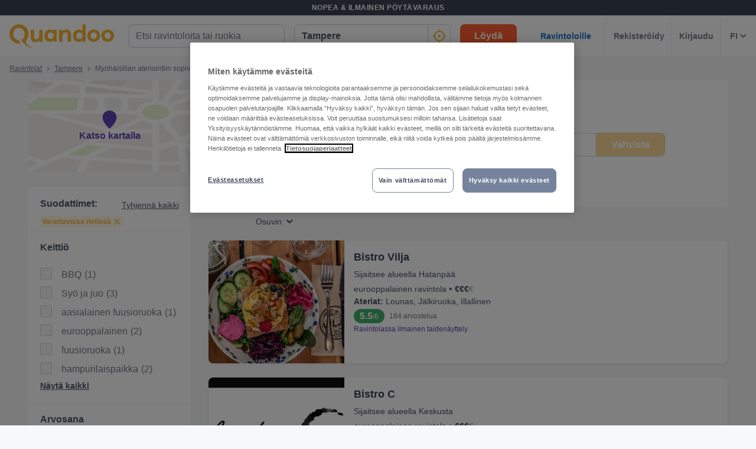

--- FILE ---
content_type: text/html; charset=utf-8
request_url: https://www.quandoo.fi/tampere/tags/myohaisillan-paikat
body_size: 175431
content:
<!doctype html>
  <html lang="fi-FI">
  <head>
    
    <title data-rh="true">Myöhäisillan ateriointiin sopiva sopivat ravintolat, Tampere | Quandoo</title>
    <style data-styled="true" data-styled-version="6.2.0">.hWkPSz{display:flex;flex-shrink:0;justify-content:center;align-items:center;width:100%;height:100%;}/*!sc*/
.hWkPSz svg{width:100%;height:100%;}/*!sc*/
.jvFHGj{display:flex;flex-shrink:0;justify-content:center;align-items:center;width:16px;height:16px;}/*!sc*/
.jvFHGj svg{width:100%;height:100%;}/*!sc*/
.jfhKWZ{display:flex;flex-shrink:0;justify-content:center;align-items:center;width:22px;height:22px;}/*!sc*/
.jfhKWZ svg *{fill:#F8B333;}/*!sc*/
.jfhKWZ svg{width:100%;height:100%;}/*!sc*/
.fWGzKc{display:flex;flex-shrink:0;justify-content:center;align-items:center;color:black;width:24px;height:24px;}/*!sc*/
.fWGzKc svg{width:100%;height:100%;}/*!sc*/
.cwmbUl{display:flex;flex-shrink:0;justify-content:center;align-items:center;width:24px;height:24px;}/*!sc*/
.cwmbUl svg *{fill:#F8B333;}/*!sc*/
.cwmbUl svg{width:100%;height:100%;}/*!sc*/
.cWSinr{display:flex;flex-shrink:0;justify-content:center;align-items:center;color:rgba(58,67,84,0.5);width:32px;height:32px;}/*!sc*/
.cWSinr svg{width:100%;height:100%;}/*!sc*/
.egFCYX{display:flex;flex-shrink:0;justify-content:center;align-items:center;width:12px;height:12px;}/*!sc*/
.egFCYX svg{width:100%;height:100%;}/*!sc*/
.hiWfiP{display:flex;flex-shrink:0;justify-content:center;align-items:center;width:7px;height:7px;}/*!sc*/
.hiWfiP svg{width:100%;height:100%;}/*!sc*/
.cUkQQW{display:flex;flex-shrink:0;justify-content:center;align-items:center;width:275px;height:155px;}/*!sc*/
.cUkQQW svg{width:100%;height:100%;}/*!sc*/
.fSuBuz{display:flex;flex-shrink:0;justify-content:center;align-items:center;width:14px;height:14px;}/*!sc*/
.fSuBuz svg{width:100%;height:100%;}/*!sc*/
.fUAgYT{display:flex;flex-shrink:0;justify-content:center;align-items:center;color:#919191;width:16px;height:100%;}/*!sc*/
.fUAgYT svg{width:100%;height:100%;}/*!sc*/
.hQbUUH{display:flex;flex-shrink:0;justify-content:center;align-items:center;width:11px;height:11px;}/*!sc*/
.hQbUUH svg{width:100%;height:100%;}/*!sc*/
.hMNKZM{display:flex;flex-shrink:0;justify-content:center;align-items:center;width:12px;height:8px;}/*!sc*/
.hMNKZM svg{width:100%;height:100%;}/*!sc*/
.fgnbdT{display:flex;flex-shrink:0;justify-content:center;align-items:center;width:40px;height:40px;}/*!sc*/
.fgnbdT svg{width:100%;height:100%;}/*!sc*/
.hgAraR{display:flex;flex-shrink:0;justify-content:center;align-items:center;width:11px;height:20px;}/*!sc*/
.hgAraR svg{width:100%;height:100%;}/*!sc*/
.OKZUv{display:flex;flex-shrink:0;justify-content:center;align-items:center;width:17px;height:13px;}/*!sc*/
.OKZUv svg{width:100%;height:100%;}/*!sc*/
.iuTSAK{display:flex;flex-shrink:0;justify-content:center;align-items:center;width:24px;height:24px;}/*!sc*/
.iuTSAK svg *{fill:#000;}/*!sc*/
.iuTSAK svg{width:100%;height:100%;}/*!sc*/
.jjrwVW{display:flex;flex-shrink:0;justify-content:center;align-items:center;width:100%;height:100%;}/*!sc*/
.jjrwVW svg *{fill:#FFFFFF;}/*!sc*/
.jjrwVW svg{width:100%;height:100%;}/*!sc*/
data-styled.g1[id="sc-1jmynk5-0"]{content:"hWkPSz,jvFHGj,jfhKWZ,fWGzKc,cwmbUl,cWSinr,egFCYX,hiWfiP,cUkQQW,fSuBuz,fUAgYT,hQbUUH,hMNKZM,fgnbdT,hgAraR,OKZUv,iuTSAK,jjrwVW,"}/*!sc*/
.LBAPv{font-weight:600;font-style:normal;font-size:14px;line-height:24px;color:rgba(58,67,84,0.9);margin:0;padding:0;}/*!sc*/
.NDSCz{font-weight:400;font-style:normal;font-size:12px;line-height:20px;color:rgba(58,67,84,0.9);margin:0;padding:0;}/*!sc*/
.inOTzJ{font-weight:400;font-style:normal;font-size:12px;line-height:20px;color:rgba(58,67,84,0.7);margin:0;padding:0;}/*!sc*/
.jruhJL{font-weight:700;font-style:normal;font-size:14px;line-height:24px;color:#F8B333;margin:0;padding:0;margin-top:8px;}/*!sc*/
.kMtZKj{font-weight:400;font-style:normal;font-size:16px;line-height:24px;color:rgba(58,67,84,0.9);margin:0;padding:0;}/*!sc*/
data-styled.g24[id="sc-bdnylu"]{content:"LBAPv,NDSCz,inOTzJ,jruhJL,kMtZKj,"}/*!sc*/
.ePdxmt{box-sizing:border-box;width:100%;display:flex;}/*!sc*/
@media screen and (min-width: 375px){.ePdxmt{display:flex;}}/*!sc*/
@media screen and (min-width: 600px){.ePdxmt{display:flex;}}/*!sc*/
@media screen and (min-width: 1024px){.ePdxmt{display:none;}}/*!sc*/
.gpVqKP{box-sizing:border-box;width:100%;}/*!sc*/
.cxwmES{box-sizing:border-box;border-radius:12px;width:100%;display:none;padding-left:16px;padding-right:16px;padding-top:24px;padding-bottom:24px;background-color:#FFFFFF;}/*!sc*/
@media screen and (min-width: 375px){.cxwmES{border-radius:12px;}}/*!sc*/
@media screen and (min-width: 600px){.cxwmES{border-radius:12px;}}/*!sc*/
@media screen and (min-width: 1024px){.cxwmES{border-radius:0;}}/*!sc*/
@media screen and (min-width: 1024px){.cxwmES{display:block;}}/*!sc*/
@media screen and (min-width: 375px){.cxwmES{padding-left:16px;padding-right:16px;padding-top:24px;padding-bottom:24px;}}/*!sc*/
@media screen and (min-width: 600px){.cxwmES{padding-left:16px;padding-right:16px;padding-top:24px;padding-bottom:24px;}}/*!sc*/
@media screen and (min-width: 1024px){.cxwmES{padding-left:16px;padding-right:16px;padding-top:0;padding-bottom:0;}}/*!sc*/
@media screen and (min-width: 375px){.cxwmES{background-color:#FFFFFF;}}/*!sc*/
@media screen and (min-width: 600px){.cxwmES{background-color:#FFFFFF;}}/*!sc*/
@media screen and (min-width: 1024px){.cxwmES{background-color:transparent;}}/*!sc*/
.hHYZUI{box-sizing:border-box;}/*!sc*/
.kgJyNg{box-sizing:border-box;max-width:320px;width:100%;padding-right:0;}/*!sc*/
@media screen and (min-width: 375px){.kgJyNg{max-width:320px;width:100%;}}/*!sc*/
@media screen and (min-width: 600px){.kgJyNg{max-width:320px;width:100%;}}/*!sc*/
@media screen and (min-width: 1024px){.kgJyNg{max-width:336px;width:100%;}}/*!sc*/
@media screen and (min-width: 375px){.kgJyNg{padding-right:0;}}/*!sc*/
@media screen and (min-width: 600px){.kgJyNg{padding-right:0;}}/*!sc*/
@media screen and (min-width: 1024px){.kgJyNg{padding-right:16px;}}/*!sc*/
.dRCCoz{box-sizing:border-box;width:100%;}/*!sc*/
@media screen and (min-width: 375px){.dRCCoz{width:100%;}}/*!sc*/
@media screen and (min-width: 600px){.dRCCoz{width:100%;}}/*!sc*/
@media screen and (min-width: 1024px){.dRCCoz{width:16.666666666666664%;}}/*!sc*/
.ngAa-d{box-sizing:border-box;display:none;position:relative;margin-top:50px;}/*!sc*/
.eKSAym{box-sizing:border-box;position:absolute;left:12px;top:12px;z-index:1;}/*!sc*/
.ndxgP{box-sizing:border-box;display:none;margin-top:auto;margin-bottom:auto;padding-left:24px;padding-right:24px;}/*!sc*/
@media screen and (min-width: 600px){.ndxgP{display:block;}}/*!sc*/
.jJgFlJ{box-sizing:border-box;display:flex;height:100%;padding-left:8px;padding-right:8px;}/*!sc*/
@media screen and (min-width: 1260px){.jJgFlJ{display:none;}}/*!sc*/
@media screen and (min-width: 1024px){.jJgFlJ{padding-left:12px;padding-right:12px;}}/*!sc*/
.hbdtag{box-sizing:border-box;border-left:1px solid;border-color:transparent;height:100%;padding-left:12px;padding-right:12px;flex:0 auto;}/*!sc*/
.dHaqKY{box-sizing:border-box;border-left:1px solid;border-color:#F0F2F5;height:100%;padding-left:12px;padding-right:12px;flex:0 auto;}/*!sc*/
.jRlpha{box-sizing:border-box;margin-bottom:12px;}/*!sc*/
.cAzOle{box-sizing:border-box;border-bottom-width:1px;border-bottom-style:solid;border-bottom-color:#F0F2F5;border-radius:0;margin-top:16px;padding-left:0;padding-right:0;margin-bottom:0;}/*!sc*/
@media screen and (min-width: 375px){.cAzOle{border-bottom-width:1px;border-bottom-color:#F0F2F5;border-radius:0;}}/*!sc*/
@media screen and (min-width: 600px){.cAzOle{border-bottom-width:1px;border-bottom-color:#F0F2F5;border-radius:0;}}/*!sc*/
@media screen and (min-width: 1024px){.cAzOle{border-bottom-width:0;border-bottom-color:transparent;border-radius:8px;}}/*!sc*/
@media screen and (min-width: 375px){.cAzOle{margin-top:16px;padding-left:0;padding-right:0;margin-bottom:0;}}/*!sc*/
@media screen and (min-width: 600px){.cAzOle{margin-top:16px;padding-left:0;padding-right:0;margin-bottom:0;}}/*!sc*/
@media screen and (min-width: 1024px){.cAzOle{margin-top:24px;padding-left:0;padding-right:0;margin-bottom:24px;}}/*!sc*/
.ktsPuO{box-sizing:border-box;height:auto;margin-bottom:16px;padding-top:0;}/*!sc*/
@media screen and (min-width: 375px){.ktsPuO{height:auto;}}/*!sc*/
@media screen and (min-width: 600px){.ktsPuO{height:auto;}}/*!sc*/
@media screen and (min-width: 1024px){.ktsPuO{height:208px;}}/*!sc*/
@media screen and (min-width: 375px){.ktsPuO{margin-bottom:16px;padding-top:0;}}/*!sc*/
@media screen and (min-width: 600px){.ktsPuO{margin-bottom:16px;padding-top:0;}}/*!sc*/
@media screen and (min-width: 1024px){.ktsPuO{margin-bottom:0;padding-top:0;}}/*!sc*/
.hRpFjC{box-sizing:border-box;border-radius:8px;border-top-right-radius:8px;border-bottom-right-radius:8px;border-bottom-left-radius:8px;max-width:176px;height:100px;min-width:100px;flex:1 0 32%;}/*!sc*/
@media screen and (min-width: 375px){.hRpFjC{border-top-right-radius:8px;border-bottom-right-radius:8px;border-bottom-left-radius:8px;}}/*!sc*/
@media screen and (min-width: 600px){.hRpFjC{border-top-right-radius:8px;border-bottom-right-radius:8px;border-bottom-left-radius:8px;}}/*!sc*/
@media screen and (min-width: 1024px){.hRpFjC{border-top-right-radius:0;border-bottom-right-radius:0;border-bottom-left-radius:8px;}}/*!sc*/
@media screen and (min-width: 375px){.hRpFjC{max-width:176px;height:100px;}}/*!sc*/
@media screen and (min-width: 600px){.hRpFjC{max-width:176px;height:115px;}}/*!sc*/
@media screen and (min-width: 1024px){.hRpFjC{max-width:230px;height:100%;}}/*!sc*/
.kzBoUr{box-sizing:border-box;border-bottom-width:1px;border-bottom-style:solid;border-bottom-color:transparent;min-width:0;padding-left:16px;margin-top:0;flex:2 1 62%;}/*!sc*/
@media screen and (min-width: 375px){.kzBoUr{border-bottom-color:transparent;}}/*!sc*/
@media screen and (min-width: 600px){.kzBoUr{border-bottom-color:transparent;}}/*!sc*/
@media screen and (min-width: 1024px){.kzBoUr{border-bottom-color:transparent;}}/*!sc*/
@media screen and (min-width: 375px){.kzBoUr{margin-top:0;}}/*!sc*/
@media screen and (min-width: 600px){.kzBoUr{margin-top:0;}}/*!sc*/
@media screen and (min-width: 1024px){.kzBoUr{margin-top:12px;}}/*!sc*/
.gRiGxW{box-sizing:border-box;width:100%;max-width:100%;flex:1;}/*!sc*/
@media screen and (min-width: 375px){.gRiGxW{width:100%;max-width:100%;}}/*!sc*/
@media screen and (min-width: 600px){.gRiGxW{width:100%;max-width:100%;}}/*!sc*/
@media screen and (min-width: 1024px){.gRiGxW{width:75%;max-width:calc(100% - 97px);}}/*!sc*/
@media screen and (min-width: 375px){.gRiGxW{flex:1;}}/*!sc*/
@media screen and (min-width: 600px){.gRiGxW{flex:1;}}/*!sc*/
@media screen and (min-width: 1024px){.gRiGxW{flex:3;}}/*!sc*/
.jmjluR{box-sizing:border-box;margin-bottom:4px;}/*!sc*/
.fbRdfe{box-sizing:border-box;display:block;}/*!sc*/
.MHitH{box-sizing:border-box;margin-bottom:0;}/*!sc*/
@media screen and (min-width: 375px){.MHitH{margin-bottom:0;}}/*!sc*/
@media screen and (min-width: 600px){.MHitH{margin-bottom:4px;}}/*!sc*/
@media screen and (min-width: 1024px){.MHitH{margin-bottom:4px;}}/*!sc*/
.frkKVW{box-sizing:border-box;display:inline-block;}/*!sc*/
.gluXJp{box-sizing:border-box;display:none;}/*!sc*/
.gUayyr{box-sizing:border-box;display:flex;max-width:100%;margin-top:4px;}/*!sc*/
@media screen and (min-width: 375px){.gUayyr{display:flex;}}/*!sc*/
@media screen and (min-width: 600px){.gUayyr{display:flex;}}/*!sc*/
@media screen and (min-width: 1024px){.gUayyr{display:none;}}/*!sc*/
@media screen and (min-width: 375px){.gUayyr{margin-top:4px;}}/*!sc*/
@media screen and (min-width: 600px){.gUayyr{margin-top:8px;}}/*!sc*/
@media screen and (min-width: 1024px){.gUayyr{margin-top:4px;}}/*!sc*/
.cQDfLS{box-sizing:border-box;max-width:100%;}/*!sc*/
.kpdGnG{box-sizing:border-box;display:none;margin-top:12px;margin-bottom:12px;}/*!sc*/
@media screen and (min-width: 375px){.kpdGnG{display:none;}}/*!sc*/
@media screen and (min-width: 600px){.kpdGnG{display:none;}}/*!sc*/
@media screen and (min-width: 1024px){.kpdGnG{display:flex;}}/*!sc*/
.exJRix{box-sizing:border-box;margin-bottom:0;}/*!sc*/
.gaRbnu{box-sizing:border-box;border-left:none;display:none;max-width:132px;margin-bottom:12px;flex:1;}/*!sc*/
@media screen and (min-width: 375px){.gaRbnu{border-left:none;}}/*!sc*/
@media screen and (min-width: 600px){.gaRbnu{border-left:none;}}/*!sc*/
@media screen and (min-width: 1024px){.gaRbnu{border-left:1px solid #eee;}}/*!sc*/
@media screen and (min-width: 375px){.gaRbnu{display:none;}}/*!sc*/
@media screen and (min-width: 600px){.gaRbnu{display:none;}}/*!sc*/
@media screen and (min-width: 1024px){.gaRbnu{display:flex;}}/*!sc*/
.hqFEmc{box-sizing:border-box;display:flex;margin-bottom:16px;}/*!sc*/
@media screen and (min-width: 375px){.hqFEmc{display:flex;}}/*!sc*/
@media screen and (min-width: 600px){.hqFEmc{display:flex;}}/*!sc*/
@media screen and (min-width: 1024px){.hqFEmc{display:none;}}/*!sc*/
.isRZhm{box-sizing:border-box;margin-right:8px;}/*!sc*/
data-styled.g25[id="sc-gtssRx"]{content:"ePdxmt,gpVqKP,cxwmES,hHYZUI,kgJyNg,dRCCoz,ngAa-d,eKSAym,ndxgP,jJgFlJ,hbdtag,dHaqKY,jRlpha,cAzOle,ktsPuO,hRpFjC,kzBoUr,gRiGxW,jmjluR,fbRdfe,MHitH,frkKVW,gluXJp,gUayyr,cQDfLS,kpdGnG,exJRix,gaRbnu,hqFEmc,isRZhm,"}/*!sc*/
.jnpmtJ{display:flex;flex-direction:column;align-items:flex-end;}/*!sc*/
.ffxfoR{display:flex;flex-direction:column;align-items:flex-start;}/*!sc*/
@media screen and (min-width: 375px){.ffxfoR{flex-direction:column;}}/*!sc*/
@media screen and (min-width: 600px){.ffxfoR{flex-direction:column;}}/*!sc*/
@media screen and (min-width: 1024px){.ffxfoR{flex-direction:row;}}/*!sc*/
.fIuuLH{display:flex;}/*!sc*/
.gwURFT{display:flex;align-items:center;justify-content:center;}/*!sc*/
.cwosDP{display:flex;flex-direction:column;}/*!sc*/
.dgqCow{display:flex;flex-direction:column;}/*!sc*/
@media screen and (min-width: 375px){.dgqCow{flex-direction:column;}}/*!sc*/
@media screen and (min-width: 600px){.dgqCow{flex-direction:column;}}/*!sc*/
@media screen and (min-width: 1024px){.dgqCow{flex-direction:row;}}/*!sc*/
.ioTMpq{display:flex;flex-direction:column;justify-content:flex-start;}/*!sc*/
.DtOkH{display:flex;align-items:center;}/*!sc*/
.ckRYJc{display:flex;flex-wrap:wrap;}/*!sc*/
.iQzGkP{display:flex;flex-direction:row;}/*!sc*/
data-styled.g26[id="sc-dlnjPU"]{content:"jnpmtJ,ffxfoR,fIuuLH,gwURFT,cwosDP,dgqCow,ioTMpq,DtOkH,ckRYJc,iQzGkP,"}/*!sc*/
.fsOBlG{width:48px;height:48px;transform:rotate(-90deg);}/*!sc*/
data-styled.g27[id="sc-hKFyIn"]{content:"fsOBlG,"}/*!sc*/
.gEbnpb{stroke:#F0F2F5;r:NaNpx;stroke-width:NaNpx;stroke-linecap:round;transform-origin:50% 50%;transition:stroke-dashoffset 0.5s;}/*!sc*/
.jlckbv{stroke:#F8B333;r:NaNpx;stroke-width:NaNpx;stroke-linecap:round;transform-origin:50% 50%;transition:stroke-dashoffset 0.5s;animation:bKPVWD 1s linear infinite;}/*!sc*/
data-styled.g28[id="sc-eCApGK"]{content:"gEbnpb,jlckbv,"}/*!sc*/
.kcNpit{-webkit-appearance:none;appearance:none;transition:all 0.1s ease-in-out;color:rgba(58,67,84,0.9);}/*!sc*/
.kcNpit:hover{color:#3A4354;}/*!sc*/
@media (hover:none){.kcNpit:hover{color:#DB7A00;}}/*!sc*/
data-styled.g86[id="wjg875-0"]{content:"kcNpit,"}/*!sc*/
.etqUwE{display:block;text-align:left;font-size:16px;font-weight:bold;color:#FFFFFF;text-transform:uppercase;letter-spacing:1px;}/*!sc*/
data-styled.g109[id="mjyoy-0"]{content:"etqUwE,"}/*!sc*/
.iJtvGT{overflow:hidden;transition:max-height 0.3s;}/*!sc*/
data-styled.g113[id="sc-jSFkmN"]{content:"iJtvGT,"}/*!sc*/
.bCflSs{display:flex;flex-direction:column;}/*!sc*/
data-styled.g114[id="sc-1oa43n1-0"]{content:"bCflSs,"}/*!sc*/
.ikiXXH{position:relative;font-weight:bold;color:#FFFFFF;text-transform:uppercase;margin-bottom:15px;letter-spacing:1.5px;text-align:left;flex:0 auto;cursor:pointer;user-select:none;overflow:hidden;}/*!sc*/
data-styled.g115[id="sc-1oa43n1-1"]{content:"ikiXXH,"}/*!sc*/
.jxGJf{position:absolute;right:10px;top:0;display:block;}/*!sc*/
@media screen and (min-width: 375px){.jxGJf{display:block;}}/*!sc*/
@media screen and (min-width: 600px){.jxGJf{display:none;}}/*!sc*/
@media screen and (min-width: 1024px){.jxGJf{display:none;}}/*!sc*/
data-styled.g116[id="sc-1oa43n1-2"]{content:"jxGJf,"}/*!sc*/
.jcHYDo{display:flex;text-decoration:none;transition:all 0.1s ease-in-out;font-size:14px;vertical-align:top;color:rgba(255,255,255,0.8);}/*!sc*/
.jcHYDo:hover{text-decoration:underline;}/*!sc*/
data-styled.g117[id="sc-1aiezto-0"]{content:"jcHYDo,"}/*!sc*/
.bGcvmu{list-style-type:none;padding-left:0;}/*!sc*/
data-styled.g118[id="sc-8ghreu-0"]{content:"bGcvmu,"}/*!sc*/
.ejhegk{padding-top:16px;padding-bottom:16px;letter-spacing:1.5px;}/*!sc*/
@media screen and (min-width: 375px){.ejhegk{padding-top:16px;padding-bottom:16px;}}/*!sc*/
@media screen and (min-width: 600px){.ejhegk{padding-top:12px;padding-bottom:12px;}}/*!sc*/
@media screen and (min-width: 1024px){.ejhegk{padding-top:12px;padding-bottom:12px;}}/*!sc*/
data-styled.g119[id="sc-8ghreu-1"]{content:"ejhegk,"}/*!sc*/
.jrYTfM{padding-left:13px;top:-3px;position:relative;}/*!sc*/
data-styled.g120[id="sc-8ghreu-2"]{content:"jrYTfM,"}/*!sc*/
.fNrVmQ{display:flex;flex-direction:column;list-style-type:none;padding:8px 0;margin:0;}/*!sc*/
data-styled.g121[id="sc-1ufhm32-0"]{content:"fNrVmQ,"}/*!sc*/
.cneQSb{padding-top:16px;padding-bottom:16px;letter-spacing:1.5px;}/*!sc*/
@media screen and (min-width: 375px){.cneQSb{padding-top:16px;padding-bottom:16px;}}/*!sc*/
@media screen and (min-width: 600px){.cneQSb{padding-top:8px;padding-bottom:8px;}}/*!sc*/
@media screen and (min-width: 1024px){.cneQSb{padding-top:8px;padding-bottom:8px;}}/*!sc*/
.cneQSb:first-of-type{margin-left:0;}/*!sc*/
data-styled.g122[id="sc-1ufhm32-1"]{content:"cneQSb,"}/*!sc*/
.iBSohH{display:block;width:30px;height:2px;margin:0;float:left;border:1px solid #F8B333;}/*!sc*/
@media screen and (min-width: 375px){.iBSohH{display:block;}}/*!sc*/
@media screen and (min-width: 600px){.iBSohH{display:none;}}/*!sc*/
@media screen and (min-width: 1024px){.iBSohH{display:none;}}/*!sc*/
data-styled.g124[id="sc-1ufhm32-3"]{content:"iBSohH,"}/*!sc*/
.etCbpd{display:inline-flex;flex-basis:44px;justify-content:center;align-items:center;height:44px;padding-left:0;padding-right:0;color:#767676;font-size:16px;font-weight:bold;background-color:white;cursor:pointer;border-radius:44px;border-radius:calc(44px / 2);border:1px solid #b2b2b2;border:none;}/*!sc*/
data-styled.g127[id="sc-8sopd8-0"]{content:"etCbpd,"}/*!sc*/
.fJNvHy{width:197px;margin-top:5px;}/*!sc*/
@media (min-width: 600px){.fJNvHy{width:108px;}}/*!sc*/
data-styled.g128[id="sc-1x59xxl-0"]{content:"fJNvHy,"}/*!sc*/
@media (min-width: 600px){.hpqVVD{flex-basis:24px;height:24px;border-radius:12px;}.hpqVVD >*:first-child{width:12px;height:12px;}}/*!sc*/
data-styled.g129[id="sc-1x59xxl-1"]{content:"hpqVVD,"}/*!sc*/
.jrjMqE{display:flex;justify-content:space-between;}/*!sc*/
data-styled.g130[id="sc-1x59xxl-2"]{content:"jrjMqE,"}/*!sc*/
.kkcWZI{padding:25px 30px 30px;background-color:#232833;}/*!sc*/
@media (max-width: 600px){.kkcWZI{padding:25px 30px 30px;}}/*!sc*/
data-styled.g131[id="hyss0n-0"]{content:"kkcWZI,"}/*!sc*/
.eeCFlp{display:flex;justify-content:center;position:relative;background-color:#232833;}/*!sc*/
data-styled.g132[id="hyss0n-1"]{content:"eeCFlp,"}/*!sc*/
.gSNLRH{display:flex;flex-wrap:wrap;flex:1 1 100%;max-width:1385px;justify-content:center;}/*!sc*/
@media (max-width: 600px){.gSNLRH{flex-flow:column nowrap;display:block;}}/*!sc*/
data-styled.g133[id="hyss0n-2"]{content:"gSNLRH,"}/*!sc*/
.hrFyfu{flex:1;padding-right:0px;}/*!sc*/
.hrFyfu:last-child{display:flex;justify-content:flex-end;}/*!sc*/
@media (max-width: 1024px){.hrFyfu{flex-basis:50%;margin-bottom:40px;padding-right:0;}}/*!sc*/
@media (max-width: 600px){.hrFyfu{display:inherit;padding-right:0;}}/*!sc*/
.koAoip{flex:1;padding-right:25px;}/*!sc*/
.koAoip:last-child{display:flex;justify-content:flex-end;}/*!sc*/
@media (max-width: 1024px){.koAoip{flex-basis:50%;margin-bottom:40px;padding-right:0;}}/*!sc*/
@media (max-width: 600px){.koAoip{display:inherit;padding-right:0;}}/*!sc*/
data-styled.g134[id="hyss0n-3"]{content:"hrFyfu,koAoip,"}/*!sc*/
.fFpYaJ{display:flex;flex:1;flex-direction:column;padding-right:25px;}/*!sc*/
@media (max-width: 1024px){.fFpYaJ{flex-basis:50%;}}/*!sc*/
@media (max-width: 600px){.fFpYaJ{flex:1 0 auto;padding-right:0;}}/*!sc*/
data-styled.g135[id="hyss0n-4"]{content:"fFpYaJ,"}/*!sc*/
.cmWpns{margin-bottom:15px;letter-spacing:1.5px;}/*!sc*/
@media (max-width: 600px){.cmWpns{display:none;}}/*!sc*/
data-styled.g136[id="hyss0n-5"]{content:"cmWpns,"}/*!sc*/
.ePcWYM{display:flex;flex:0.5;justify-content:flex-end;}/*!sc*/
@media (max-width: 1024px){.ePcWYM{flex-basis:100%;justify-content:flex-start;}}/*!sc*/
@media (max-width: 600px){.ePcWYM{margin-bottom:0;display:flex;}}/*!sc*/
data-styled.g137[id="hyss0n-6"]{content:"ePcWYM,"}/*!sc*/
.etMoDc{display:flex;flex-direction:column;align-items:flex-start;flex:0 1 100%;color:rgba(255,255,255,0.4);font-size:14px;position:relative;margin-top:40px;}/*!sc*/
@media (max-width: 1024px){.etMoDc{top:0;}}/*!sc*/
@media (max-width: 600px){.etMoDc{flex:1 0 auto;align-items:flex-start;font-size:10px;}}/*!sc*/
data-styled.g138[id="hyss0n-7"]{content:"etMoDc,"}/*!sc*/
.cBqqJK{margin-bottom:20px;width:165px;}/*!sc*/
@media (max-width: 600px){.cBqqJK{width:125px;}}/*!sc*/
data-styled.g139[id="hyss0n-8"]{content:"cBqqJK,"}/*!sc*/
.kkPuOm{display:flex;justify-content:center;align-items:center;padding:0 0 40px 0;}/*!sc*/
@media (min-width: 600px){.kkPuOm{padding:0 0 40px 0;}}/*!sc*/
data-styled.g140[id="hyss0n-9"]{content:"kkPuOm,"}/*!sc*/
.kzpTPH{font-size:20px;font-weight:700;line-height:28px;text-align:center;}/*!sc*/
@media (min-width: 600px){.kzpTPH{font-size:25px;line-height:32px;text-align:left;grid-column:1/2;grid-row:1/2;}}/*!sc*/
data-styled.g141[id="sc-1l0m54b-0"]{content:"kzpTPH,"}/*!sc*/
.cZttDA{display:flex;align-items:center;gap:16px;}/*!sc*/
@media (min-width: 600px){.cZttDA{gap:8px;flex-direction:column;text-align:center;}}/*!sc*/
.kvJlBZ{display:flex;align-items:center;gap:24px;}/*!sc*/
@media (min-width: 600px){.kvJlBZ{gap:24px;flex-direction:row;text-align:unset;}}/*!sc*/
data-styled.g145[id="sc-10nmgj8-0"]{content:"cZttDA,kvJlBZ,"}/*!sc*/
.glthyZ{font-size:14px;}/*!sc*/
@media (min-width: 1024px){.glthyZ{font-size:16px;}}/*!sc*/
.glthyZ b{color:#3A4354;}/*!sc*/
data-styled.g146[id="sc-10nmgj8-1"]{content:"glthyZ,"}/*!sc*/
.kaxKKz{color:rgba(58,67,84,0.9);cursor:pointer;text-decoration-line:underline;font-size:14px;font-weight:normal;}/*!sc*/
data-styled.g147[id="sc-10nmgj8-2"]{content:"kaxKKz,"}/*!sc*/
.jtczzE{display:flex;flex-direction:column;gap:16px;}/*!sc*/
@media (min-width: 600px){.jtczzE{flex-direction:row;gap:40px;grid-column:2/3;grid-row:1/3;}}/*!sc*/
data-styled.g148[id="sc-12h60pd-0"]{content:"jtczzE,"}/*!sc*/
.hifHPj{flex-grow:1;max-width:1385px;display:grid;gap:20px;background-color:#FFFFFF;border:1px solid #FFFFFF;border-radius:12px;padding:16px;}/*!sc*/
@media (min-width: 600px){.hifHPj{gap:12px;padding:24px;}}/*!sc*/
data-styled.g149[id="sc-1qv0vh1-0"]{content:"hifHPj,"}/*!sc*/
.braHQX{padding:4px 0 0 0;max-width:300px;line-height:24px;}/*!sc*/
data-styled.g150[id="sc-1qv0vh1-1"]{content:"braHQX,"}/*!sc*/
.kEUGjl{background:transparent;color:#FFFFFF;background-color:#F8B333;border:0;display:inline-block;width:auto;font-weight:600;min-width:80px;padding:8px 8px;font-size:14px;border-radius:8px;line-height:20px;text-decoration:none;text-align:center;}/*!sc*/
.kEUGjl:focus{outline:0;-webkit-box-shadow:0 0 0 4px rgba(248,179,51,0.6);-moz-box-shadow:0 0 0 4px rgba(248,179,51,0.6);box-shadow:0 0 0 4px rgba(248,179,51,0.6);}/*!sc*/
.kEUGjl:hover{cursor:pointer;background:#DB7A00;}/*!sc*/
.kEUGjl:disabled{background:rgba(248,179,51,0.6);}/*!sc*/
.qtYrD{background:transparent;color:#FFFFFF;background-color:#F8B333;border:0;display:block;width:100%;font-weight:600;min-width:96px;padding:8px 16px;font-size:16px;border-radius:8px;line-height:24px;text-decoration:none;text-align:center;}/*!sc*/
@media screen and (min-width: 375px){.qtYrD{display:block;}}/*!sc*/
@media screen and (min-width: 600px){.qtYrD{display:block;}}/*!sc*/
@media screen and (min-width: 1024px){.qtYrD{display:inline-block;}}/*!sc*/
@media screen and (min-width: 375px){.qtYrD{width:100%;}}/*!sc*/
@media screen and (min-width: 600px){.qtYrD{width:100%;}}/*!sc*/
@media screen and (min-width: 1024px){.qtYrD{width:auto;}}/*!sc*/
@media screen and (min-width: 375px){.qtYrD{min-width:96px;}}/*!sc*/
@media screen and (min-width: 600px){.qtYrD{min-width:96px;}}/*!sc*/
@media screen and (min-width: 1024px){.qtYrD{min-width:96px;}}/*!sc*/
@media screen and (min-width: 375px){.qtYrD{padding:8px 16px;}}/*!sc*/
@media screen and (min-width: 600px){.qtYrD{padding:8px 16px;}}/*!sc*/
@media screen and (min-width: 1024px){.qtYrD{padding:8px 16px;}}/*!sc*/
@media screen and (min-width: 375px){.qtYrD{font-size:16px;}}/*!sc*/
@media screen and (min-width: 600px){.qtYrD{font-size:16px;}}/*!sc*/
@media screen and (min-width: 1024px){.qtYrD{font-size:16px;}}/*!sc*/
@media screen and (min-width: 375px){.qtYrD{border-radius:8px;}}/*!sc*/
@media screen and (min-width: 600px){.qtYrD{border-radius:8px;}}/*!sc*/
@media screen and (min-width: 1024px){.qtYrD{border-radius:8px;}}/*!sc*/
@media screen and (min-width: 375px){.qtYrD{line-height:24px;}}/*!sc*/
@media screen and (min-width: 600px){.qtYrD{line-height:24px;}}/*!sc*/
@media screen and (min-width: 1024px){.qtYrD{line-height:24px;}}/*!sc*/
.qtYrD:focus{outline:0;-webkit-box-shadow:0 0 0 4px rgba(248,179,51,0.6);-moz-box-shadow:0 0 0 4px rgba(248,179,51,0.6);box-shadow:0 0 0 4px rgba(248,179,51,0.6);}/*!sc*/
.qtYrD:hover{cursor:pointer;background:#DB7A00;}/*!sc*/
.qtYrD:disabled{background:rgba(248,179,51,0.6);}/*!sc*/
data-styled.g151[id="sc-pNWxu"]{content:"kEUGjl,qtYrD,"}/*!sc*/
.btKyTv{padding:11px 13px;width:100%;font-size:14px;color:rgba(58,67,84,0.9);display:flex;align-items:center;box-sizing:border-box;border-radius:4px;font-weight:bold;}/*!sc*/
.btKyTv span{font-weight:bold;}/*!sc*/
data-styled.g152[id="ly5a93-0"]{content:"btKyTv,"}/*!sc*/
.cKBcie{width:100%;padding-left:0;}/*!sc*/
data-styled.g154[id="ly5a93-2"]{content:"cKBcie,"}/*!sc*/
.cagGVq{display:none;z-index:99;}/*!sc*/
data-styled.g155[id="sc-18lbn5j-0"]{content:"cagGVq,"}/*!sc*/
.UMCHH{display:flex;align-items:center;justify-content:center;width:100%;}/*!sc*/
data-styled.g156[id="sc-18lbn5j-1"]{content:"UMCHH,"}/*!sc*/
.jgcXlW{margin-right:12px;}/*!sc*/
data-styled.g157[id="sc-18lbn5j-2"]{content:"jgcXlW,"}/*!sc*/
.gGhHz{display:flex;width:125px;height:28px;}/*!sc*/
@media (min-width: 1024px){.gGhHz{width:177px;height:40px;}}/*!sc*/
data-styled.g161[id="md671z-0"]{content:"gGhHz,"}/*!sc*/
.etvngY{display:flex;flex-direction:column;color:rgba(58,67,84,0.9);font-smooth:antialiased;-webkit-font-smoothing:antialiased;-moz-osx-font-smoothing:antialiased;}/*!sc*/
@media (max-width: 600px){.etvngY{font-size:14px;}}/*!sc*/
data-styled.g162[id="sc-1uyo3ur-0"]{content:"etvngY,"}/*!sc*/
.kYCfOC{display:flex;position:relative;width:100%;background-color:#F7F8FA;margin:0;}/*!sc*/
data-styled.g163[id="sc-1uyo3ur-1"]{content:"kYCfOC,"}/*!sc*/
body{margin:0;padding:0;background-color:#F7F8FA;}/*!sc*/
*{box-sizing:border-box;-webkit-tap-highlight-color:rgba(0, 0, 0, 0);}/*!sc*/
::-webkit-scrollbar{width:5px;height:3px;}/*!sc*/
::-webkit-scrollbar-track{background-color:transparent;}/*!sc*/
::-webkit-scrollbar-thumb{max-height:176px;border-radius:2px;background-color:rgba(58,67,84,0.7);}/*!sc*/
.zl-container{font-family:"Averta",sans-serif!important;color:#f8b333!important;}/*!sc*/
data-styled.g165[id="sc-global-iIzAIg1"]{content:"sc-global-iIzAIg1,"}/*!sc*/
*{box-sizing:border-box;}/*!sc*/
body{margin:0;padding:0;font-size:16px;}/*!sc*/
body,body *,body.fontFailed,body.fontFailed *{font-family:-apple-system,BlinkMacSystemFont,Segoe UI,Roboto,Helvetica,Arial,sans-serif,Apple Color Emoji,Segoe UI Emoji,Segoe UI Symbol;}/*!sc*/
body.fontLoaded,body.fontLoaded *{font-family:Averta,-apple-system,BlinkMacSystemFont,Segoe UI,Roboto,Helvetica,Arial,sans-serif,Apple Color Emoji,Segoe UI Emoji,Segoe UI Symbol;}/*!sc*/
@font-face{font-family:'Averta';src:local('Averta Regular'),local('Averta-Regular'),url('https://assets-www.prod.quandoo.com/v12.362.0/static/media/averta-regular.26e64384.woff') format('woff');font-display:swap;font-weight:normal;font-style:normal;}/*!sc*/
@font-face{font-family:'Averta';src:local('Averta Regular Italic'),local('Averta-RegularItalic'),url('https://assets-www.prod.quandoo.com/v12.362.0/static/media/averta-regularitalic.301297a3.woff') format('woff');font-display:swap;font-weight:normal;font-style:italic;}/*!sc*/
@font-face{font-family:'Averta';src:local('Averta Bold'),local('Averta-Bold'),url('https://assets-www.prod.quandoo.com/v12.362.0/static/media/averta-bold.62bfae23.woff') format('woff');font-display:swap;font-weight:bold;font-style:normal;}/*!sc*/
@font-face{font-family:'Averta';src:local('Averta Extra Bold'),local('Averta-ExtraBold'),url('https://assets-www.prod.quandoo.com/v12.362.0/static/media/averta-extrabold.f8fd6050.woff') format('woff');font-display:swap;font-weight:900;font-style:normal;}/*!sc*/
data-styled.g166[id="sc-global-kteNTf1"]{content:"sc-global-kteNTf1,"}/*!sc*/
.bsCsah{height:49px;display:flex;align-items:center;justify-content:flex-end;position:relative;right:0;}/*!sc*/
data-styled.g169[id="we5thh-0"]{content:"bsCsah,"}/*!sc*/
.OdRgl{display:flex;padding:0;margin-right:24px;}/*!sc*/
data-styled.g170[id="we5thh-1"]{content:"OdRgl,"}/*!sc*/
.bbWRzw{color:#556178;}/*!sc*/
data-styled.g171[id="we5thh-2"]{content:"bbWRzw,"}/*!sc*/
.kJtucv{margin-left:8px;}/*!sc*/
data-styled.g172[id="we5thh-3"]{content:"kJtucv,"}/*!sc*/
.cEZVVt{flex:1 1 100%;color:rgba(58,67,84,0.9);font-size:14px;white-space:nowrap;line-height:35px;overflow:hidden;text-overflow:ellipsis;}/*!sc*/
data-styled.g173[id="sc-14zpp84-0"]{content:"cEZVVt,"}/*!sc*/
.jsSPfM{display:flex;height:35px;align-items:center;justify-content:flex-start;border-bottom:1px solid transparent;padding:8px 12px;}/*!sc*/
data-styled.g175[id="zbdaj8-0"]{content:"jsSPfM,"}/*!sc*/
.bgaetp{width:25px;margin-right:10px;fill:currentColor;display:flex;align-items:center;justify-content:center;}/*!sc*/
data-styled.g176[id="zbdaj8-1"]{content:"bgaetp,"}/*!sc*/
.bpMJbE{list-style-type:none;padding:none;background:transparent;}/*!sc*/
.bpMJbE:hover{cursor:pointer;}/*!sc*/
data-styled.g177[id="sc-1tc2ijs-0"]{content:"bpMJbE,"}/*!sc*/
.cypua{display:flex;}/*!sc*/
@media screen and (min-width: 375px){.cypua{display:flex;}}/*!sc*/
@media screen and (min-width: 600px){.cypua{display:flex;}}/*!sc*/
@media screen and (min-width: 1024px){.cypua{display:none;}}/*!sc*/
.eOuKOp{box-shadow:0 4px 8px rgba(51, 51, 51, 0.1);display:none;}/*!sc*/
@media screen and (min-width: 375px){.eOuKOp{box-shadow:0 4px 8px rgba(51, 51, 51, 0.1);}}/*!sc*/
@media screen and (min-width: 600px){.eOuKOp{box-shadow:0 4px 8px rgba(51, 51, 51, 0.1);}}/*!sc*/
@media screen and (min-width: 1024px){.eOuKOp{box-shadow:none;}}/*!sc*/
@media screen and (min-width: 1024px){.eOuKOp{display:block;}}/*!sc*/
.glldXw{max-width:320px;}/*!sc*/
@media screen and (min-width: 375px){.glldXw{max-width:320px;}}/*!sc*/
@media screen and (min-width: 600px){.glldXw{max-width:320px;}}/*!sc*/
@media screen and (min-width: 1024px){.glldXw{max-width:336px;}}/*!sc*/
.WMggd{display:none;}/*!sc*/
data-styled.g179[id="gtjh6w-0"]{content:"cypua,eOuKOp,glldXw,diiOyQ,WMggd,"}/*!sc*/
.jtQvuU{width:100%;}/*!sc*/
data-styled.g180[id="gtjh6w-1"]{content:"jtQvuU,"}/*!sc*/
.hEVuqm{display:none;width:calc(100% - 16px);right:0;left:0;z-index:25;position:absolute;box-shadow:0 15px 15px rgba(51,51,51,0.15);padding:10px 0 14px;background-color:#FFFFFF;overflow-x:hidden;max-height:calc(100vh - 70px);border-radius:0 0 8px 8px;margin-right:24px;border:1px solid #CBD4E1;border-top:none;}/*!sc*/
data-styled.g181[id="gtjh6w-2"]{content:"hEVuqm,"}/*!sc*/
.cKjRBG{padding-left:12px;padding-right:12px;padding-top:12px;padding-bottom:12px;margin-bottom:16px;border-radius:8px;font-size:16px;color:rgba(58,67,84,0.9);font-weight:700;line-height:22px;position:relative;display:block;width:100%;border:1px solid #CBD4E1;-webkit-appearance:none;}/*!sc*/
@media screen and (min-width: 375px){.cKjRBG{padding-top:12px;padding-bottom:12px;margin-bottom:16px;}}/*!sc*/
@media screen and (min-width: 600px){.cKjRBG{padding-top:12px;padding-bottom:12px;margin-bottom:16px;}}/*!sc*/
@media screen and (min-width: 1024px){.cKjRBG{padding-top:8px;padding-bottom:8px;margin-bottom:0;}}/*!sc*/
.cKjRBG :focus{box-shadow:0 4px 8px rgba(51, 51, 51, 0.1);outline:none;}/*!sc*/
.cKjRBG::placeholder{color:rgba(58,67,84,0.9);font-weight:700;font-weight:400;color:rgba(58,67,84,0.7);}/*!sc*/
.yqqpD{padding-left:12px;padding-right:12px;padding-top:12px;padding-bottom:12px;margin-bottom:16px;border-radius:8px;font-size:16px;color:rgba(58,67,84,0.9);font-weight:700;line-height:22px;position:relative;display:block;width:100%;border:1px solid #CBD4E1;-webkit-appearance:none;}/*!sc*/
@media screen and (min-width: 375px){.yqqpD{padding-top:12px;padding-bottom:12px;margin-bottom:16px;}}/*!sc*/
@media screen and (min-width: 600px){.yqqpD{padding-top:12px;padding-bottom:12px;margin-bottom:16px;}}/*!sc*/
@media screen and (min-width: 1024px){.yqqpD{padding-top:8px;padding-bottom:8px;margin-bottom:0;}}/*!sc*/
.yqqpD :focus{box-shadow:0 4px 8px rgba(51, 51, 51, 0.1);outline:none;}/*!sc*/
.yqqpD::placeholder{color:rgba(58,67,84,0.9);font-weight:700;}/*!sc*/
.dDoIed{padding-left:12px;padding-right:12px;padding-top:12px;padding-bottom:12px;border-radius:8px;font-size:16px;color:rgba(58,67,84,0.9);font-weight:700;line-height:22px;position:relative;display:block;width:100%;border:1px solid #CBD4E1;-webkit-appearance:none;padding-left:48px;}/*!sc*/
.dDoIed :focus{outline:none;}/*!sc*/
.dDoIed::placeholder{color:rgba(58,67,84,0.9);font-weight:700;font-weight:400;color:rgba(58,67,84,0.5);}/*!sc*/
data-styled.g182[id="gtjh6w-3"]{content:"cKjRBG,yqqpD,dDoIed,"}/*!sc*/
.dLhmHa{position:relative;}/*!sc*/
data-styled.g183[id="gtjh6w-4"]{content:"dLhmHa,"}/*!sc*/
.gxpJhv{padding:8px;position:absolute;right:0;bottom:0;top:0;background:transparent;border:none;outline:0;border-left:1px solid #CBD4E1;cursor:pointer;}/*!sc*/
.gxpJhv :focus{outline-style:auto;outline-color:rgba(0,103,244,0.247);outline-width:5px;}/*!sc*/
data-styled.g184[id="gtjh6w-5"]{content:"gxpJhv,"}/*!sc*/
.jUkAxO{position:relative;}/*!sc*/
data-styled.g187[id="gtjh6w-8"]{content:"jUkAxO,"}/*!sc*/
.ijVKpg{position:relative;}/*!sc*/
data-styled.g196[id="sc-1w54xue-0"]{content:"ijVKpg,"}/*!sc*/
.iLdLVQ{position:fixed;top:0;bottom:0;left:0;right:0;z-index:50;opacity:0.9;transition:0.3s opacity;height:auto;background-color:rgba(58,67,84,0.7);height:0;opacity:0;animation:0.3s eZXQwX;}/*!sc*/
data-styled.g197[id="sc-1w54xue-1"]{content:"iLdLVQ,"}/*!sc*/
.jNQGRD{position:fixed;bottom:0;right:0;left:0;transform:translateY(100vh);transition:0.3s transform ease-in;max-height:calc(100vh - 20px);z-index:51;background-color:#FFFFFF;border-radius:8px;border-bottom-left-radius:0;border-bottom-right-radius:0;}/*!sc*/
data-styled.g198[id="sc-1w54xue-2"]{content:"jNQGRD,"}/*!sc*/
.emzgGe{width:40px;height:40px;border-radius:50%;position:absolute;top:-20px;left:50%;margin-left:-20px;padding-left:13px;outline:0;border:0;cursor:pointer;text-align:center;z-index:52;color:#FFFFFF;background-color:#F8B333;box-shadow:0 4px 8px rgba(51, 51, 51, 0.1);}/*!sc*/
data-styled.g199[id="sc-1w54xue-3"]{content:"emzgGe,"}/*!sc*/
.lmMjlv{top:0;width:100%;display:flex;background-color:#FFFFFF;border-bottom:1px solid #F0F2F5;transition:height 200ms ease-out;height:50px;padding-left:16px;padding-left:20px;}/*!sc*/
@media (min-width: 1024px){.lmMjlv{height:70px;display:flex;}}/*!sc*/
@media screen and (min-width: 375px){.lmMjlv{padding-left:20px;}}/*!sc*/
@media screen and (min-width: 600px){.lmMjlv{padding-left:20px;}}/*!sc*/
@media screen and (min-width: 1024px){.lmMjlv{padding-left:16px;}}/*!sc*/
data-styled.g213[id="bd7y3m-0"]{content:"lmMjlv,"}/*!sc*/
.kGPjqL{display:flex;align-items:center;color:rgba(58,67,84,0.9);margin-right:8px;}/*!sc*/
data-styled.g214[id="bd7y3m-1"]{content:"kGPjqL,"}/*!sc*/
.kkGLA-d{color:rgba(58,67,84,0.7);text-decoration:none;font-size:14px;}/*!sc*/
data-styled.g215[id="bd7y3m-2"]{content:"kkGLA-d,"}/*!sc*/
.hlyewb{font-weight:bold;}/*!sc*/
data-styled.g216[id="bd7y3m-3"]{content:"hlyewb,"}/*!sc*/
.fikYRg{width:100%;display:flex;flex:1 0;align-items:center;color:rgba(58,67,84,0.5);margin-left:0;visibility:visible;flex-direction:column;}/*!sc*/
@media (min-width: 1024px){.fikYRg{flex-direction:inherit;}}/*!sc*/
data-styled.g217[id="bd7y3m-4"]{content:"fikYRg,"}/*!sc*/
.eyGPJi{display:flex;align-items:center;justify-content:flex-end;color:rgba(58,67,84,0.7);text-decoration:none;cursor:pointer;border-left:solid 1px #F0F2F5;}/*!sc*/
data-styled.g218[id="bd7y3m-5"]{content:"eyGPJi,"}/*!sc*/
.bivbbr{position:relative;display:flex;justify-content:center;align-items:center;height:100%;display:none;}/*!sc*/
@media screen and (min-width: 1260px){.bivbbr{display:flex;}}/*!sc*/
data-styled.g219[id="bd7y3m-6"]{content:"bivbbr,"}/*!sc*/
.ljfNGf{cursor:pointer;border-radius:50%;}/*!sc*/
data-styled.g220[id="bd7y3m-7"]{content:"ljfNGf,"}/*!sc*/
@media (min-width: 1260px){.dmHnow{display:none!important;}}/*!sc*/
data-styled.g222[id="sc-fKgIGe"]{content:"dmHnow,"}/*!sc*/
.cyxhGI{text-decoration:none;}/*!sc*/
data-styled.g223[id="sc-bCwgkd"]{content:"cyxhGI,"}/*!sc*/
.hPWWsv{color:#1870C3;}/*!sc*/
data-styled.g224[id="sc-iwaifM"]{content:"hPWWsv,"}/*!sc*/
.eknsJZ{display:flex;flex-direction:row;align-items:center;justify-content:center;font-size:13px;cursor:pointer;color:rgba(58,67,84,0.7);text-transform:uppercase;width:100%;height:100%;}/*!sc*/
@media (min-width: 600px){.eknsJZ{font-size:14px;}}/*!sc*/
data-styled.g225[id="sc-1vpjxqi-0"]{content:"eknsJZ,"}/*!sc*/
.jXTxHX{display:block;margin-left:4px;margin-top:-2px;}/*!sc*/
data-styled.g226[id="sc-1vpjxqi-1"]{content:"jXTxHX,"}/*!sc*/
.eQgeEC{background-color:#FFFFFF;position:absolute;width:133px;top:90%;right:10px;border-radius:4px;box-shadow:0 2px 4px 0 rgba(0,0,0,0.5);display:none;display:none;z-index:4;}/*!sc*/
data-styled.g227[id="d0l49f-0"]{content:"eQgeEC,"}/*!sc*/
.jXoBfw{display:flex;flex-direction:column;justify-content:center;align-items:center;padding:0;margin:0;list-style:none;}/*!sc*/
data-styled.g228[id="d0l49f-1"]{content:"jXoBfw,"}/*!sc*/
.fMtrLg{width:100%;font-size:14px;}/*!sc*/
.fMtrLg >a{color:rgba(58,67,84,0.9);text-decoration:none;padding:10px;display:flex;width:100%;flex:1;}/*!sc*/
.fMtrLg:hover{cursor:pointer;}/*!sc*/
.fMtrLg:hover >a{color:#F8B333;}/*!sc*/
.fMDoGW{width:100%;font-size:14px;}/*!sc*/
.fMDoGW >a{color:rgba(58,67,84,0.9);text-decoration:none;padding:10px;display:flex;width:100%;flex:1;font-weight:bold;color:#F8B333;}/*!sc*/
.fMDoGW:hover{cursor:pointer;}/*!sc*/
.fMDoGW:hover >a{color:#F8B333;}/*!sc*/
data-styled.g229[id="d0l49f-2"]{content:"fMtrLg,fMDoGW,"}/*!sc*/
.fnTGcU{position:relative;display:flex;flex-basis:50px;flex-direction:column;align-items:center;justify-content:center;border-left:solid 1px #F0F2F5;cursor:pointer;padding-left:4px;padding-right:4px;}/*!sc*/
@media (min-width: 600px){.fnTGcU{flex-basis:60px;}}/*!sc*/
@media (min-width: 1024px){.fnTGcU{padding-left:12px;padding-right:12px;}}/*!sc*/
data-styled.g235[id="sc-1kmxand-0"]{content:"fnTGcU,"}/*!sc*/
.dbPBPn{display:none;}/*!sc*/
@media (min-width: 600px){.dbPBPn{display:block;}}/*!sc*/
data-styled.g236[id="sc-1kmxand-1"]{content:"dbPBPn,"}/*!sc*/
@media (min-width: 600px){.ejyyxu{display:none;}}/*!sc*/
data-styled.g237[id="sc-1kmxand-2"]{content:"ejyyxu,"}/*!sc*/
.ipA-dep{width:100%;height:100%;}/*!sc*/
data-styled.g238[id="sc-1kmxand-3"]{content:"ipA-dep,"}/*!sc*/
.bwdaEP{position:static;top:0;width:100%;z-index:10;}/*!sc*/
data-styled.g239[id="sc-1wi76d3-0"]{content:"bwdaEP,"}/*!sc*/
.ipBHFV{height:calc(px);}/*!sc*/
@media (min-width:1024px){.ipBHFV{height:calc(px);}}/*!sc*/
data-styled.g240[id="sc-1wi76d3-1"]{content:"ipBHFV,"}/*!sc*/
.gnVHhh{font-size:12px;color:rgba(58,67,84,0.9);font-weight:bold;}/*!sc*/
@media screen and (min-width: 375px){.gnVHhh{font-size:12px;}}/*!sc*/
@media screen and (min-width: 600px){.gnVHhh{font-size:14px;}}/*!sc*/
@media screen and (min-width: 1024px){.gnVHhh{font-size:14px;}}/*!sc*/
.carousel-card .gnVHhh{color:rgba(58,67,84,0.7);}/*!sc*/
.dxeusT{font-size:12px;color:rgba(58,67,84,0.5);}/*!sc*/
@media screen and (min-width: 375px){.dxeusT{font-size:12px;}}/*!sc*/
@media screen and (min-width: 600px){.dxeusT{font-size:14px;}}/*!sc*/
@media screen and (min-width: 1024px){.dxeusT{font-size:14px;}}/*!sc*/
.carousel-card .dxeusT{color:rgba(58,67,84,0.7);}/*!sc*/
data-styled.g252[id="sc-1g48u2f-0"]{content:"gnVHhh,dxeusT,"}/*!sc*/
.dIRlKh{display:inline-flex;justify-content:center;align-items:center;font-size:12px;font-weight:bold;text-transform:uppercase;background-color:#F8B333;border-radius:4px;border:none;color:#FFFFFF;height:16px;padding-left:4px;padding-right:4px;line-height:1;}/*!sc*/
data-styled.g262[id="sc-1e73q3i-0"]{content:"dIRlKh,"}/*!sc*/
.hpGaSs{vertical-align:middle;}/*!sc*/
data-styled.g340[id="sc-1tfhxnp-0"]{content:"hpGaSs,"}/*!sc*/
.cNZsGa{display:inline-block;margin:2px 7px 0;color:rgba(58,67,84,0.5);}/*!sc*/
data-styled.g341[id="sc-1tfhxnp-1"]{content:"cNZsGa,"}/*!sc*/
.kqhAuc{color:rgba(58,67,84,0.7);}/*!sc*/
.kqhAuc:hover{color:rgba(58,67,84,0.9);}/*!sc*/
data-styled.g342[id="sc-1tfhxnp-2"]{content:"kqhAuc,"}/*!sc*/
.jMCAYS{font-size:12px;width:100%;}/*!sc*/
data-styled.g343[id="sc-1d57vag-0"]{content:"jMCAYS,"}/*!sc*/
.tfEOe{transform:rotate(90deg);left:18px;display:none;}/*!sc*/
.gRAhOZ{transform:rotate(-90deg);right:18px;}/*!sc*/
data-styled.g360[id="sc-12do8ll-0"]{content:"tfEOe,gRAhOZ,"}/*!sc*/
.DayPicker{display:flex;flex-wrap:wrap;justify-content:center;position:relative;padding:16px 0 0;user-select:none;overflow:hidden;width:100%;}/*!sc*/
.DayPicker:focus{outline:0;}/*!sc*/
.DayPicker-wrapper{width:100%;}/*!sc*/
.DayPicker-wrapper:focus{outline:none;}/*!sc*/
.DayPicker-Month{display:table;border-collapse:collapse;border-spacing:0;user-select:none;width:100%;margin:0;margin-top:35px;}/*!sc*/
.DayPicker-NavBar{position:absolute;left:0;right:0;padding:0 8px;}/*!sc*/
.DayPicker-NavButton{position:absolute;top:0;margin-top:-4px;width:12px;height:30px;opacity:.5;cursor:pointer;}/*!sc*/
.DayPicker-Caption{position:absolute;top:16px;width:100%;height:30px;margin-bottom:7px;text-align:center;font-size:14px;font-weight:500;line-height:24px;color:#212121;overflow:hidden;z-index:-1;}/*!sc*/
.DayPicker-Caption--text{display:inline-block;}/*!sc*/
.DayPicker-Weekdays{display:table-header-group;}/*!sc*/
.DayPicker-WeekdaysRow{display:table-row;}/*!sc*/
.DayPicker-Weekday{display:table-cell;padding:8px;font-size:12px;text-align:center;color:#bdbdbd;text-transform:uppercase;font-weight:400;}/*!sc*/
.DayPicker-Body{display:table-row-group;}/*!sc*/
.DayPicker-Week{display:table-row;height:41px;}/*!sc*/
.DayPicker-Day{position:relative;display:table-cell;width:calc(100% / 7);height:40px;min-width:40px;font-size:12px;font-weight:400;text-align:center;cursor:pointer;vertical-align:middle;outline:none;z-index:1;}/*!sc*/
.DayPicker-Day::after{content:'';position:absolute;width:40px;height:40px;top:0;left:calc((100% - 40px) / 2);background-color:#f5f5f5;border-radius:50%;z-index:-1;opacity:0;}/*!sc*/
@media (min-width: 1024px) and (max-width: 1239px){.DayPicker-Week{height:36px;}.DayPicker-Day{min-width:0;height:35px;}.DayPicker-Day::after{width:35px;height:35px;left:calc((100% - 35px) / 2);}.DayPicker-NavButton--prev{left:12px;}.DayPicker-NavButton--next{right:12px;}}/*!sc*/
.DayPicker-Day:hover{background-color:transparent;}/*!sc*/
.DayPicker-Day:hover::after{opacity:1;transform:scale(1);transition:background .2s ease-in-out,transform 0s;}/*!sc*/
.DayPicker--interactionDisabled .DayPicker-Day{cursor:default;}/*!sc*/
.DayPicker-Day--today{color:#556178;background-color:transparent;}/*!sc*/
.DayPicker-Day--selected{color:#fff;background-color:transparent;transition:color .2s ease-in-out;}/*!sc*/
.DayPicker-Day--selected:not(.DayPicker-Day--outside)::after{opacity:1;background-color:#556178;animation:scaleFromCenter .2s;transform-origin:center;}/*!sc*/
.DayPicker-Day--disabled{color:#dce0e0;cursor:default;pointer-events:none;}/*!sc*/
.DayPicker-Day--outside{pointer-events:none;}/*!sc*/
@keyframes scaleFromCenter{from{transform:scale(0);}to{transform:scale(1);}}/*!sc*/
.DayPicker-Day--sunday{background-color:#f7f8f8;}/*!sc*/
.DayPicker-Day--sunday:not(.DayPicker-Day--today){color:#dce0e0;}/*!sc*/
data-styled.g361[id="sc-global-haGKBP1"]{content:"sc-global-haGKBP1,"}/*!sc*/
.DayPickerAnimation-Step1--FromRight .DayPicker-Body{transform:translateX(-200px);transition:transform 400ms;}/*!sc*/
.DayPickerAnimation-Step1--FromLeft .DayPicker-Body{transform:translateX(200px);transition:transform 400ms;}/*!sc*/
.DayPickerAnimation-Step1--FromRight .DayPicker-Caption--text{transform:translateY(-80px);transition:transform 200ms;}/*!sc*/
.DayPickerAnimation-Step1--FromLeft .DayPicker-Caption--text{transform:translateY(80px);transition:transform 200ms;}/*!sc*/
.DayPickerAnimation-Step2--FromRight .DayPicker-Body{transform:translateX(20px);}/*!sc*/
.DayPickerAnimation-Step2--FromLeft .DayPicker-Body{transform:translateX(-20px);}/*!sc*/
.DayPickerAnimation-Step2--FromRight .DayPicker-Caption--text{transform:translateY(80px);}/*!sc*/
.DayPickerAnimation-Step2--FromLeft .DayPicker-Caption--text{transform:translateY(-80px);}/*!sc*/
.DayPickerAnimation-Step3--FromRight .DayPicker-Body,.DayPickerAnimation-Step3--FromLeft .DayPicker-Body{transform:translateX(0);transition:transform 400ms;}/*!sc*/
.DayPickerAnimation-Step3--FromRight .DayPicker-Caption--text,.DayPickerAnimation-Step3--FromLeft .DayPicker-Caption--text{transform:translateY(0);transition:transform 200ms;}/*!sc*/
data-styled.g362[id="sc-global-cpQodZ1"]{content:"sc-global-cpQodZ1,"}/*!sc*/
.bKRhQB{background-color:transparent;min-height:40px;padding-top:10px;padding-bottom:10px;position:relative;z-index:2;padding-left:16px;}/*!sc*/
@media (min-width: 1024px){.bKRhQB{line-height:1;}}/*!sc*/
@media screen and (min-width: 375px){.bKRhQB{padding-left:24px;}}/*!sc*/
@media screen and (min-width: 600px){.bKRhQB{padding-left:32px;}}/*!sc*/
@media screen and (min-width: 1024px){.bKRhQB{padding-left:16px;}}/*!sc*/
data-styled.g424[id="hhl2p6-0"]{content:"bKRhQB,"}/*!sc*/
.kzrVLO{border-bottom:1px solid #F7F8FA;padding:17px 20px 7px;display:flex;flex-direction:column;}/*!sc*/
data-styled.g425[id="sc-1w62342-0"]{content:"kzrVLO,"}/*!sc*/
.crpXUF{display:flex;justify-content:space-between;align-items:center;width:100%;padding-bottom:10px;}/*!sc*/
data-styled.g426[id="sc-1w62342-1"]{content:"crpXUF,"}/*!sc*/
.eZtXXL{font-size:16px;font-weight:bold;color:rgba(58,67,84,0.9);}/*!sc*/
data-styled.g427[id="sc-1w62342-2"]{content:"eZtXXL,"}/*!sc*/
.gbwrcp{cursor:pointer;display:inline-block;margin-left:3px;align-self:center;}/*!sc*/
data-styled.g428[id="sc-1w62342-3"]{content:"gbwrcp,"}/*!sc*/
.bXllL{white-space:nowrap;margin-top:5px;cursor:pointer;font-size:14px;text-decoration:underline;color:rgba(58,67,84,0.9);}/*!sc*/
data-styled.g429[id="sc-1w62342-4"]{content:"bXllL,"}/*!sc*/
.kDoDXN{display:flex;flex-wrap:wrap;margin:-3px -3px;}/*!sc*/
data-styled.g430[id="sc-1w62342-5"]{content:"kDoDXN,"}/*!sc*/
.hYsgPT{display:flex;padding:3px;margin:3px 3px;font-size:12px;border-radius:2px;background-color:#FFF9E6;color:#F8B333;}/*!sc*/
data-styled.g431[id="sc-1w62342-6"]{content:"hYsgPT,"}/*!sc*/
.rc-slider{position:relative;height:50px;margin:0 auto;padding:0;width:calc(100% - 25px);border-radius:6px;-ms-touch-action:none;touch-action:none;box-sizing:border-box;}/*!sc*/
.rc-slider-rail{position:absolute;width:100%;background-color:#d3d3d3;height:2px;}/*!sc*/
.rc-slider-track{position:absolute;left:0;height:2px;background-color:#F8B333;}/*!sc*/
.rc-slider-handle{position:absolute;margin-top:-11px;width:24px;height:24px;background-color:#fff;box-shadow:0px 3px 6px rgba(51, 51, 51, 0.16),0px 0px 2px rgba(0, 0, 0, 0.05);cursor:grabbing;border-radius:50%;-ms-touch-action:pan-x;touch-action:pan-x;transition:transform 0.6s ease-out,box-shadow 0.6s ease-out;}/*!sc*/
.rc-slider-handle:active{transform:scale(1.3);}/*!sc*/
.rc-slider-mark{position:absolute;top:25px;left:0;width:100%;font-size:16px;font-weight:bold;color:#f8b333;}/*!sc*/
.rc-slider-mark-text{position:absolute;display:block;vertical-align:middle;text-align:center;cursor:pointer;color:#9b9b9b;white-space:nowrap;overflow:hidden;text-overflow:ellipsis;}/*!sc*/
.rc-slider-mark-text-active{color:#F8B333;}/*!sc*/
.rc-slider-step{display:none;}/*!sc*/
.rc-slider-dot{position:absolute;bottom:-2px;margin-left:-4px;width:8px;height:8px;border:2px solid #e9e9e9;background-color:#fff;cursor:pointer;border-radius:50%;vertical-align:middle;}/*!sc*/
.rc-slider-dot:first-child{margin-left:-4px;}/*!sc*/
.rc-slider-dot:last-child{margin-left:-4px;}/*!sc*/
.rc-slider-dot-active{border-color:#F8B333;}/*!sc*/
.rc-slider-disabled{background-color:#e9e9e9;}/*!sc*/
.rc-slider-disabled .rc-slider-track{background-color:#ccc;}/*!sc*/
.rc-slider-disabled .rc-slider-handle,.rc-slider-disabled .rc-slider-dot{border-color:#ccc;box-shadow:none;background-color:#fff;cursor:not-allowed;}/*!sc*/
.rc-slider-disabled .rc-slider-mark-text,.rc-slider-disabled .rc-slider-dot{cursor:not-allowed!important;}/*!sc*/
data-styled.g432[id="sc-global-kMmlkN1"]{content:"sc-global-kMmlkN1,"}/*!sc*/
.ljeSzw{border-bottom:1px solid #F0F2F5;}/*!sc*/
data-styled.g433[id="sc-1dnyoe0-0"]{content:"ljeSzw,"}/*!sc*/
.dzaZBz{font-size:16px;font-weight:bold;color:rgba(58,67,84,0.9);display:block;}/*!sc*/
data-styled.g434[id="sc-1dnyoe0-1"]{content:"dzaZBz,"}/*!sc*/
.jAgQUt{cursor:pointer;display:flex;justify-content:space-between;padding:17px 20px;}/*!sc*/
data-styled.g435[id="sc-1dnyoe0-2"]{content:"jAgQUt,"}/*!sc*/
.rLNnT{overflow:hidden;height:192px;padding:0 20px;transition:all 0.3s ease-in-out;}/*!sc*/
.koCMkl{overflow:hidden;height:80px;padding:0 20px;transition:all 0.3s ease-in-out;}/*!sc*/
data-styled.g436[id="sc-1dnyoe0-3"]{content:"rLNnT,koCMkl,"}/*!sc*/
.kHYSNC{overflow:hidden;height:46px;transition:all .3s ease-in-out;padding:0 20px;}/*!sc*/
data-styled.g437[id="sc-1dnyoe0-4"]{content:"kHYSNC,"}/*!sc*/
.dXsEoP{border-bottom:1px solid #F0F2F5;padding:17px 20px;display:flex;justify-content:space-between;align-items:center;}/*!sc*/
data-styled.g438[id="u9nn8z-0"]{content:"dXsEoP,"}/*!sc*/
.bFpuJs{font-size:16px;font-weight:bold;color:rgba(58,67,84,0.9);}/*!sc*/
data-styled.g439[id="u9nn8z-1"]{content:"bFpuJs,"}/*!sc*/
.glZBXy{position:relative;width:50px;height:16px;background-color:#F0F2F5;border-radius:8px;}/*!sc*/
.glZBXy input{display:none;}/*!sc*/
.glZBXy input:checked+span{background-color:rgba(248,179,51,0.34);}/*!sc*/
.glZBXy input:checked+span::before{transform:translateX(26px);background-color:#F8B333;}/*!sc*/
data-styled.g440[id="u9nn8z-2"]{content:"glZBXy,"}/*!sc*/
.lhOdYA{position:absolute;top:0;left:0;right:0;bottom:0;border-radius:8px;background-color:#F0F2F5;transition:0.4s;cursor:pointer;}/*!sc*/
.lhOdYA::before{content:'';position:absolute;bottom:-4px;height:24px;width:24px;border-radius:100%;background-color:#FFFFFF;box-shadow:0 1px 7px 0 rgba(0,0,0,0.19);transition:0.4s;}/*!sc*/
data-styled.g441[id="u9nn8z-3"]{content:"lhOdYA,"}/*!sc*/
.jQEIiZ{position:absolute;top:50%;left:1px;transform:translateY(-10px);opacity:0;}/*!sc*/
data-styled.g446[id="vtbva5-4"]{content:"jQEIiZ,"}/*!sc*/
.hxTUQC{position:absolute;display:inline-block;vertical-align:middle;width:20px;height:20px;top:-2px;left:0;margin-right:0;background-color:#F7F8FA;border:1px solid #CBD4E1;}/*!sc*/
.hxTUQC::before{content:'';position:absolute;left:50%;top:50%;width:0;height:0;background-color:transparent;}/*!sc*/
data-styled.g447[id="vtbva5-5"]{content:"hxTUQC,"}/*!sc*/
.dBpdFM{margin-top:10px;}/*!sc*/
data-styled.g449[id="j2exl7-0"]{content:"dBpdFM,"}/*!sc*/
.iacqcy{padding-left:0;padding-right:0;height:32px;display:flex;}/*!sc*/
data-styled.g450[id="j2exl7-1"]{content:"iacqcy,"}/*!sc*/
.hylnku{position:relative;cursor:pointer;padding-left:20px;color:rgba(58,67,84,0.7);margin:0;display:inline;}/*!sc*/
.hylnku:hover{color:#F8B333;}/*!sc*/
data-styled.g451[id="j2exl7-2"]{content:"hylnku,"}/*!sc*/
.cKtPtR{top:10px;left:0;}/*!sc*/
.cKtPtR:checked+i{border-color:#F8B333;}/*!sc*/
.cKtPtR:checked+i::before{background-color:#F8B333;content:url(https://assets-www.prod.quandoo.com/v12.362.0/static/media/tick_listing.f983290e.svg);left:-1px;top:-1px;width:20px;height:20px;border-radius:2px;}/*!sc*/
data-styled.g452[id="j2exl7-3"]{content:"cKtPtR,"}/*!sc*/
.beyOjI{border-radius:2px;}/*!sc*/
data-styled.g453[id="j2exl7-4"]{content:"beyOjI,"}/*!sc*/
.fkZDiz{margin-left:16px;height:20px;display:flex;align-items:center;}/*!sc*/
data-styled.g454[id="j2exl7-5"]{content:"fkZDiz,"}/*!sc*/
.kRENgo{display:inline-block;margin-left:5px;}/*!sc*/
data-styled.g455[id="j2exl7-6"]{content:"kRENgo,"}/*!sc*/
.jPeyUR{display:inline-block;font-weight:bold;font-size:14px;text-decoration:underline;color:rgba(58,67,84,0.9);cursor:pointer;padding-top:8px;}/*!sc*/
data-styled.g456[id="j2exl7-7"]{content:"jPeyUR,"}/*!sc*/
.gaBElQ{background-color:#FFFFFF;border-radius:4px;}/*!sc*/
data-styled.g469[id="sc-12yost7-0"]{content:"gaBElQ,"}/*!sc*/
.iQvEMq{overflow:hidden;height:62px;position:relative;width:100%;}/*!sc*/
@media (min-width: 600px){.iQvEMq{height:62px;}}/*!sc*/
@media (min-width: 1024px){.iQvEMq{height:74px;margin-left:-5px;}}/*!sc*/
.iQvEMq::after,.iQvEMq::before{content:'';height:100%;position:absolute;top:0;background:none;pointer-events:none;}/*!sc*/
.iQvEMq::before{left:0;width:0px;background:linear-gradient( to left,rgba(255,255,255,0),rgba(255,255,255,0.9) );}/*!sc*/
data-styled.g470[id="sc-1uo2vzh-0"]{content:"iQvEMq,"}/*!sc*/
.hpewQG{width:100%;-webkit-overflow-scrolling:touch;white-space:nowrap;overflow-y:auto;padding-bottom:16px;}/*!sc*/
@media (min-width: 1024px){.hpewQG{padding-bottom:24px;}}/*!sc*/
data-styled.g471[id="sc-1uo2vzh-1"]{content:"hpewQG,"}/*!sc*/
.eFTRqF{display:flex;margin-top:8px;padding-left:0;padding-bottom:calc(16px - 5px);}/*!sc*/
@media (min-width: 600px){.eFTRqF{margin-top:12px;padding-bottom:0;padding-left:0;}}/*!sc*/
@media (min-width: 1024px){.eFTRqF{margin-left:5px;padding-left:0;}}/*!sc*/
data-styled.g472[id="sc-1uo2vzh-2"]{content:"eFTRqF,"}/*!sc*/
.ivtYRS{display:flex;flex-shrink:0;flex-basis:auto;margin-right:7px;}/*!sc*/
.ivtYRS:first-child{padding-left:16px;}/*!sc*/
@media (min-width: 375px){.ivtYRS:first-child{padding-left:24px;}}/*!sc*/
@media (min-width: 600px){.ivtYRS:first-child{padding-left:32px;}}/*!sc*/
@media (min-width: 1024px){.ivtYRS:first-child{padding-left:0;}}/*!sc*/
.ivtYRS:last-child{margin-right:0;padding-right:16px;}/*!sc*/
@media (min-width: 375px){.ivtYRS:last-child{padding-right:24px;}}/*!sc*/
@media (min-width: 600px){.ivtYRS:last-child{padding-right:32px;}}/*!sc*/
@media (min-width: 1024px){.ivtYRS:last-child{padding-right:0;}}/*!sc*/
data-styled.g473[id="sc-1uo2vzh-3"]{content:"ivtYRS,"}/*!sc*/
.iufoJB{display:flex;flex-basis:auto;flex-shrink:0;justify-content:center;align-items:center;box-sizing:border-box;height:40px;padding-left:16px;padding-right:16px;color:rgba(58,67,84,0.9);font-size:14px;cursor:pointer;background-color:#FFFFFF;outline:none;border:1px solid #CBD4E1;border-radius:60px;}/*!sc*/
.iufoJB:hover{background-color:#F7F8FA;}/*!sc*/
@media (hover:none){.iufoJB:hover{background-color:white;}}/*!sc*/
data-styled.g476[id="sc-17k1ndy-2"]{content:"iufoJB,"}/*!sc*/
.jLdUrn{z-index:2;}/*!sc*/
data-styled.g478[id="qmuc5i-1"]{content:"jLdUrn,"}/*!sc*/
.kcQeAj{position:relative;width:100%;height:40px;}/*!sc*/
.kcQeAj::after{position:absolute;right:0;top:4px;content:'';border-right:1px solid #eee;height:calc(100% - 8px);}/*!sc*/
data-styled.g487[id="mx6ydz-0"]{content:"kcQeAj,"}/*!sc*/
.bqsLXd{position:absolute;left:-1px;width:100%;background-color:transparent;box-shadow:none;z-index:0;border-radius:6px;overflow:hidden;transition:max-height 0.5s ease;display:flex;flex-direction:column;justify-content:center;align-items:center;padding:0 16px;}/*!sc*/
data-styled.g488[id="mx6ydz-1"]{content:"bqsLXd,"}/*!sc*/
.fzuzpD{user-select:none;width:100%;height:40px;display:flex;align-items:center;z-index:28;}/*!sc*/
.fzuzpD:hover{cursor:pointer;}/*!sc*/
@media (min-width: 1024px){.fzuzpD{height:40px;}}/*!sc*/
data-styled.g489[id="mx6ydz-2"]{content:"fzuzpD,"}/*!sc*/
.gefgLD{position:relative;display:none;flex-wrap:wrap;padding:0 0 0 0;user-select:none;overflow-y:auto;max-height:355px;}/*!sc*/
.bXdxzx{position:relative;display:none;flex-wrap:wrap;padding:0 0 0 0;user-select:none;}/*!sc*/
data-styled.g490[id="mx6ydz-3"]{content:"gefgLD,bXdxzx,"}/*!sc*/
.kwXwIc{color:rgba(58,67,84,0.9);font-weight:bold;font-size:14px;flex-grow:1;}/*!sc*/
data-styled.g491[id="mx6ydz-4"]{content:"kwXwIc,"}/*!sc*/
.brmav{position:relative;display:flex;flex-basis:100%;align-items:center;justify-content:space-between;height:100%;margin-left:8px;}/*!sc*/
.brmav::after{position:absolute;bottom:10px;left:0;content:'';width:100%;border-bottom:none;}/*!sc*/
data-styled.g492[id="mx6ydz-5"]{content:"brmav,"}/*!sc*/
.eEJwvc{transition:transform 0.2s ease-in-out;display:none;}/*!sc*/
data-styled.g493[id="mx6ydz-6"]{content:"eEJwvc,"}/*!sc*/
.enHWDZ{position:relative;background-color:transparent;color:rgba(58,67,84,0.9);border-radius:50%;height:40px;width:40px;line-height:40px;flex-shrink:0;font-size:12px;text-align:center;margin-left:1px;margin-right:1px;z-index:0;transition:all 0.05s ease-in-out;cursor:pointer;}/*!sc*/
.enHWDZ:hover{background-color:#F0F2F5;transition:all 0.1s ease-in-out;}/*!sc*/
data-styled.g494[id="efamc0-0"]{content:"enHWDZ,"}/*!sc*/
.EQYEX{position:absolute;top:15px;left:0;width:40px;height:40px;background-color:#556178;border-radius:50%;z-index:-1;transition:transform 0.1s ease;}/*!sc*/
data-styled.g495[id="efamc0-1"]{content:"EQYEX,"}/*!sc*/
.gFEuIw{width:30px;height:30px;opacity:0;}/*!sc*/
data-styled.g499[id="ise4ay-0"]{content:"gFEuIw,"}/*!sc*/
.ljykdc{width:30px;height:30px;line-height:30px;}/*!sc*/
data-styled.g500[id="ise4ay-1"]{content:"ljykdc,"}/*!sc*/
.pBTUI{width:100%;}/*!sc*/
data-styled.g501[id="zfg9f1-0"]{content:"pBTUI,"}/*!sc*/
.fWEWxX{position:relative;display:inline-flex;width:calc(100% / 2);padding:0.4vw 5px;text-align:center;max-width:105px;font-size:14px;}/*!sc*/
.fWEWxX:first-child{padding-left:0;}/*!sc*/
.fWEWxX:nth-child(2n){padding-right:0;}/*!sc*/
.fWEWxX:nth-child(2n + 1){padding-left:0;}/*!sc*/
data-styled.g502[id="sc-1tncgfg-0"]{content:"fWEWxX,"}/*!sc*/
.pMmMx{z-index:1;position:relative;}/*!sc*/
data-styled.g503[id="sc-1tncgfg-1"]{content:"pMmMx,"}/*!sc*/
.gtIjx{display:flex;align-items:center;justify-content:center;width:100%;height:41px;box-shadow:0 1px #CBD4E1;background-color:#FFFFFF;border-radius:50px;transition:all 0.2s linear;cursor:pointer;}/*!sc*/
@media (min-width: 1701px){.gtIjx{font-size:16px;}}/*!sc*/
.gtIjx:hover{background-color:#F0F2F5;}/*!sc*/
data-styled.g504[id="sc-1tncgfg-2"]{content:"gtIjx,"}/*!sc*/
.hCuegK{position:relative;max-height:320px;overflow-y:auto;padding-right:10px;}/*!sc*/
data-styled.g506[id="sc-169c4il-1"]{content:"hCuegK,"}/*!sc*/
.hDtKvd{margin-top:-1px;padding-top:1px;padding-left:26px;padding-right:26px;color:#FFFFFF;font-weight:600;background-color:#F8B333;cursor:pointer;outline:none;border-radius:0 8px 8px 0;border:none;font-size:16px;transition:background-color 0.3s ease-in-out;cursor:not-allowed;opacity:0.5;margin-right:-1px;}/*!sc*/
data-styled.g507[id="sc-18d92xl-0"]{content:"hDtKvd,"}/*!sc*/
.iEseET{display:flex;margin-top:8px;max-width:calc(100% - 74px);border:1px solid #CBD4E1;box-shadow:none;border-radius:8px;height:40px;width:100%;z-index:11;}/*!sc*/
.iEseET:hover{border:1px solid #F8B333;}/*!sc*/
data-styled.g508[id="sc-16hwdlt-0"]{content:"iEseET,"}/*!sc*/
.fa-DzXz{display:flex;flex:1;justify-content:space-around;align-items:center;}/*!sc*/
.fa-DzXz >div{display:flex;}/*!sc*/
data-styled.g509[id="sc-16hwdlt-1"]{content:"fa-DzXz,"}/*!sc*/
.fTlmdX{position:fixed;top:0;bottom:0;left:0;right:0;z-index:10;opacity:0.75;transition:0.3s opacity;height:auto;background-color:white;height:0;opacity:0;animation:1s eZXQwX;}/*!sc*/
data-styled.g511[id="sc-16hwdlt-3"]{content:"fTlmdX,"}/*!sc*/
.iHYwfv{z-index:11;}/*!sc*/
data-styled.g512[id="sc-16hwdlt-4"]{content:"iHYwfv,"}/*!sc*/
.cBdviB{display:flex;flex-direction:column;z-index:20;padding-top:0;position:relative;top:0;width:100%;background-color:transparent;box-shadow:none;}/*!sc*/
data-styled.g513[id="sc-1mdal16-0"]{content:"cBdviB,"}/*!sc*/
.caRBpc{font-size:18px;max-width:none;overflow:hidden;text-overflow:ellipsis;white-space:nowrap;margin-top:4px;margin-bottom:4px;color:rgba(58,67,84,0.9);}/*!sc*/
@media screen and (min-width: 600px){.caRBpc{font-size:25px;}}/*!sc*/
@media (min-width: 1024px){.caRBpc{margin-top:inherit;}}/*!sc*/
data-styled.g514[id="sc-18sn7hk-0"]{content:"caRBpc,"}/*!sc*/
.bHmBQI{display:block;position:relative;left:0;z-index:3;width:100%;background-color:#FFFFFF;padding-top:0;}/*!sc*/
@media (min-width: 1024px){.bHmBQI{position:relative;max-width:887px;top:0px;padding-top:16px;padding-left:32px;padding-right:32px;box-shadow:none;}}/*!sc*/
data-styled.g516[id="sc-1yjc5ff-0"]{content:"bHmBQI,"}/*!sc*/
.gEFJZz{position:relative;padding-top:0;}/*!sc*/
data-styled.g517[id="sc-1yjc5ff-1"]{content:"gEFJZz,"}/*!sc*/
.dKQfi{position:relative;z-index:11;padding-left:16px;padding-right:16px;}/*!sc*/
@media (min-width: 375px){.dKQfi{padding-left:24px;padding-right:24px;}}/*!sc*/
@media (min-width: 600px){.dKQfi{padding-left:32px;padding-right:32px;}}/*!sc*/
@media (min-width: 1024px){.dKQfi{padding-left:0;padding-right:0;}}/*!sc*/
data-styled.g519[id="sc-1yjc5ff-3"]{content:"dKQfi,"}/*!sc*/
.dgQauW{border-radius:56px;display:flex;align-items:center;justify-content:center;height:24px;width:52px;background-color:#3FAF6C;}/*!sc*/
.kSLrKO{border-radius:56px;display:flex;align-items:center;justify-content:center;height:24px;width:52px;background-color:#53CA83;}/*!sc*/
.gSYuvG{border-radius:56px;display:flex;align-items:center;justify-content:center;height:24px;width:52px;background-color:#B4DC7E;}/*!sc*/
data-styled.g530[id="sc-1atis9w-0"]{content:"dgQauW,kSLrKO,gSYuvG,"}/*!sc*/
.mMRXW{font-size:16px;display:inline-block;font-weight:bold;color:#FFFFFF;text-align:center;}/*!sc*/
data-styled.g531[id="sc-1atis9w-1"]{content:"mMRXW,"}/*!sc*/
.eCXEOz{font-size:12px;font-weight:normal;}/*!sc*/
data-styled.g532[id="sc-1atis9w-2"]{content:"eCXEOz,"}/*!sc*/
.dyKRMM{font-size:12px;margin-left:8px;color:rgba(58,67,84,0.7);display:block;white-space:nowrap;overflow:hidden;text-overflow:ellipsis;align-self:center;}/*!sc*/
data-styled.g533[id="sc-1atis9w-3"]{content:"dyKRMM,"}/*!sc*/
.cJTHoy{flex-direction:column;flex:1 1 auto;display:flex;justify-content:center;align-items:center;padding:0 16px;}/*!sc*/
data-styled.g534[id="sc-1n6pbmb-0"]{content:"cJTHoy,"}/*!sc*/
.bOyRcn{border-radius:56px;display:flex;align-items:center;justify-content:center;height:28px;width:56px;background-color:#3FAF6C;}/*!sc*/
.johOD{border-radius:56px;display:flex;align-items:center;justify-content:center;height:28px;width:56px;background-color:#53CA83;}/*!sc*/
.iIpgCX{border-radius:56px;display:flex;align-items:center;justify-content:center;height:28px;width:56px;background-color:#B4DC7E;}/*!sc*/
data-styled.g535[id="sc-1n6pbmb-1"]{content:"bOyRcn,johOD,iIpgCX,"}/*!sc*/
.idiseT{font-size:18px;display:inline-block;font-weight:bold;color:#FFFFFF;text-align:center;}/*!sc*/
data-styled.g536[id="sc-1n6pbmb-2"]{content:"idiseT,"}/*!sc*/
.bixwUI{font-size:14px;font-weight:normal;}/*!sc*/
data-styled.g537[id="sc-1n6pbmb-3"]{content:"bixwUI,"}/*!sc*/
.ffkcmT{font-size:12px;margin-top:8px;color:rgba(58,67,84,0.7);white-space:nowrap;}/*!sc*/
data-styled.g538[id="sc-1n6pbmb-4"]{content:"ffkcmT,"}/*!sc*/
.egTLue{flex:1;display:block;flex-direction:row;width:100%;height:100%;border-radius:4px;background-color:#eee;}/*!sc*/
data-styled.g539[id="yhnrxx-0"]{content:"egTLue,"}/*!sc*/
.bAcEZU{display:flex;width:100%;height:100%;overflow:hidden;position:relative;flex-direction:column;justify-content:center;align-items:stretch;}/*!sc*/
.bAcEZU img{width:100%;min-width:110.57692307692308px;max-height:208px;}/*!sc*/
data-styled.g540[id="sc-8fp9mw-0"]{content:"bAcEZU,"}/*!sc*/
.dSHnbm{position:absolute;left:0;width:100%;height:100%;text-indent:-99999px;font-size:0;}/*!sc*/
data-styled.g545[id="zt41a1-0"]{content:"dSHnbm,"}/*!sc*/
.cDuBpW{white-space:nowrap;display:inline-block;}/*!sc*/
data-styled.g547[id="sc-1n7iaix-0"]{content:"cDuBpW,"}/*!sc*/
.dDGhdA{font-size:12px;}/*!sc*/
@media screen and (min-width: 375px){.dDGhdA{font-size:12px;}}/*!sc*/
@media screen and (min-width: 600px){.dDGhdA{font-size:14px;}}/*!sc*/
@media screen and (min-width: 1024px){.dDGhdA{font-size:14px;}}/*!sc*/
data-styled.g548[id="sc-1n7iaix-1"]{content:"dDGhdA,"}/*!sc*/
.eTWUlX{font-size:12px;}/*!sc*/
@media screen and (min-width: 375px){.eTWUlX{font-size:12px;}}/*!sc*/
@media screen and (min-width: 600px){.eTWUlX{font-size:14px;}}/*!sc*/
@media screen and (min-width: 1024px){.eTWUlX{font-size:14px;}}/*!sc*/
data-styled.g549[id="sc-13j8xb1-0"]{content:"eTWUlX,"}/*!sc*/
.eYwFPk{font-size:12px;white-space:nowrap;overflow:hidden;text-overflow:ellipsis;}/*!sc*/
@media screen and (min-width: 375px){.eYwFPk{font-size:12px;}}/*!sc*/
@media screen and (min-width: 600px){.eYwFPk{font-size:14px;}}/*!sc*/
@media screen and (min-width: 1024px){.eYwFPk{font-size:14px;}}/*!sc*/
data-styled.g550[id="sc-1ohzhdx-0"]{content:"eYwFPk,"}/*!sc*/
.NlKxj{font-size:12px;font-weight:700;}/*!sc*/
@media screen and (min-width: 375px){.NlKxj{font-size:12px;}}/*!sc*/
@media screen and (min-width: 600px){.NlKxj{font-size:14px;}}/*!sc*/
@media screen and (min-width: 1024px){.NlKxj{font-size:14px;}}/*!sc*/
.yeazs{font-weight:normal;}/*!sc*/
data-styled.g551[id="sc-74wo9i-0"]{content:"NlKxj,yeazs,"}/*!sc*/
.huityq{display:inline-flex;justify-content:center;align-items:center;font-size:12px;line-height:20px;background-color:#F0F2F5;border-radius:6px;border:none;color:rgba(58,67,84,0.9);height:20px;padding-left:8px;padding-right:8px;cursor:pointer;}/*!sc*/
.huityq:hover{background-color:rgb(222,227,236);}/*!sc*/
data-styled.g556[id="nl0dn6-0"]{content:"huityq,"}/*!sc*/
.cWDbOj{font-size:12px;margin-right:8px;}/*!sc*/
data-styled.g557[id="bhlgy4-0"]{content:"cWDbOj,"}/*!sc*/
.kqEpQw{color:#5d45b6;margin:0 8px;}/*!sc*/
.kqEpQw::before{content:'•';}/*!sc*/
data-styled.g558[id="sc-1veondo-0"]{content:"kqEpQw,"}/*!sc*/
.espcQ{margin:0;color:#5d45b6;font-size:12px;font-weight:400;line-height:20px;word-wrap:break-word;white-space:nowrap;overflow:hidden;text-overflow:ellipsis;}/*!sc*/
data-styled.g559[id="sc-1veondo-1"]{content:"espcQ,"}/*!sc*/
.dXSrJv{background-color:#FFFFFF;border-bottom-width:1px;border-bottom-style:solid;border-bottom-color:#F0F2F5;border-radius:0;box-shadow:0;}/*!sc*/
@media screen and (min-width: 375px){.dXSrJv{border-bottom-width:1px;border-bottom-color:#F0F2F5;border-radius:0;}}/*!sc*/
@media screen and (min-width: 600px){.dXSrJv{border-bottom-width:1px;border-bottom-color:#F0F2F5;border-radius:0;}}/*!sc*/
@media screen and (min-width: 1024px){.dXSrJv{border-bottom-width:0;border-bottom-color:transparent;border-radius:8px;}}/*!sc*/
@media screen and (min-width: 375px){.dXSrJv{box-shadow:0;}}/*!sc*/
@media screen and (min-width: 600px){.dXSrJv{box-shadow:0;}}/*!sc*/
@media screen and (min-width: 1024px){.dXSrJv{box-shadow:0 1px 4px rgba(51, 51, 51, 0.1);}}/*!sc*/
.dXSrJv:hover{box-shadow:0;}/*!sc*/
@media screen and (min-width: 375px){.dXSrJv:hover{box-shadow:0;}}/*!sc*/
@media screen and (min-width: 600px){.dXSrJv:hover{box-shadow:0;}}/*!sc*/
@media screen and (min-width: 1024px){.dXSrJv:hover{box-shadow:0 4px 8px rgba(51, 51, 51, 0.1);}}/*!sc*/
data-styled.g560[id="sc-1vnptfs-0"]{content:"dXSrJv,"}/*!sc*/
.bHZcoq{position:relative;}/*!sc*/
data-styled.g561[id="sc-1vnptfs-1"]{content:"bHZcoq,"}/*!sc*/
.gWfrwC{border-radius:8px;border-top-right-radius:8px;border-bottom-right-radius:8px;border-bottom-left-radius:8px;overflow:hidden;}/*!sc*/
@media screen and (min-width: 375px){.gWfrwC{border-top-right-radius:8px;border-bottom-right-radius:8px;border-bottom-left-radius:8px;}}/*!sc*/
@media screen and (min-width: 600px){.gWfrwC{border-top-right-radius:8px;border-bottom-right-radius:8px;border-bottom-left-radius:8px;}}/*!sc*/
@media screen and (min-width: 1024px){.gWfrwC{border-top-right-radius:0;border-bottom-right-radius:0;border-bottom-left-radius:8px;}}/*!sc*/
data-styled.g562[id="sc-1vnptfs-2"]{content:"gWfrwC,"}/*!sc*/
.fOhwUT{font-size:14px;line-height:24px;margin-bottom:4px;margin-top:0;margin-bottom:0;padding:0;display:block;color:#3A4354;font-weight:bold;white-space:nowrap;overflow-x:clip;text-overflow:ellipsis;}/*!sc*/
@media screen and (min-width: 375px){.fOhwUT{font-size:14px;line-height:24px;}}/*!sc*/
@media screen and (min-width: 600px){.fOhwUT{font-size:16px;line-height:24px;}}/*!sc*/
@media screen and (min-width: 1024px){.fOhwUT{font-size:18px;line-height:24px;}}/*!sc*/
@media screen and (min-width: 375px){.fOhwUT{margin-bottom:4px;}}/*!sc*/
@media screen and (min-width: 600px){.fOhwUT{margin-bottom:8px;}}/*!sc*/
@media screen and (min-width: 1024px){.fOhwUT{margin-bottom:8px;}}/*!sc*/
data-styled.g563[id="sc-1vnptfs-3"]{content:"fOhwUT,"}/*!sc*/
.lkTCrZ{display:none;row-gap:2px;}/*!sc*/
data-styled.g565[id="sc-1vnptfs-5"]{content:"lkTCrZ,"}/*!sc*/
.wqdVb{display:flex;row-gap:2px;}/*!sc*/
@media screen and (min-width: 375px){.wqdVb{display:flex;}}/*!sc*/
@media screen and (min-width: 600px){.wqdVb{display:flex;}}/*!sc*/
@media screen and (min-width: 1024px){.wqdVb{display:none;}}/*!sc*/
data-styled.g566[id="sc-1vnptfs-6"]{content:"wqdVb,"}/*!sc*/
.iDABii{position:relative;display:flex;justify-content:flex-end;align-items:center;min-width:144px;color:#3A4354;font-size:14px;cursor:pointer;}/*!sc*/
data-styled.g567[id="sc-17n3422-0"]{content:"iDABii,"}/*!sc*/
.jKTFks{font-weight:400;margin-right:8px;font-size:14px;color:rgba(58,67,84,0.9);}/*!sc*/
data-styled.g568[id="sc-17n3422-1"]{content:"jKTFks,"}/*!sc*/
.ljcuhb{display:inline-flex;}/*!sc*/
data-styled.g569[id="sc-17n3422-2"]{content:"ljcuhb,"}/*!sc*/
.krqFOb{color:rgba(58,67,84,0.7);position:absolute;display:none;flex-direction:column;min-width:100%;top:40px;right:0;margin:0;padding:0;list-style:none;background-color:#FFFFFF;border-radius:4px;box-shadow:0 2px 4px 0 rgba(0,0,0,0.2);z-index:2;}/*!sc*/
data-styled.g570[id="sc-17n3422-3"]{content:"krqFOb,"}/*!sc*/
.hNgsaA{width:100%;height:42px;line-height:42px;padding:0 13.5px;border-bottom:1px solid #F0F2F5;white-space:nowrap;list-style-type:none;font-weight:font-weight:bold;font-style:normal;color:#F8B333;}/*!sc*/
.hNgsaA:hover{background-color:#F7F8FA;}/*!sc*/
.lduXbW{width:100%;height:42px;line-height:42px;padding:0 13.5px;border-bottom:1px solid #F0F2F5;white-space:nowrap;list-style-type:none;}/*!sc*/
.lduXbW:hover{background-color:#F7F8FA;}/*!sc*/
data-styled.g571[id="sc-17n3422-4"]{content:"hNgsaA,lduXbW,"}/*!sc*/
.bJMRtH{display:flex;justify-content:flex-end;}/*!sc*/
data-styled.g572[id="sc-1vd5jky-0"]{content:"bJMRtH,"}/*!sc*/
.kjIIDB{min-height:1px;margin:40px 0;}/*!sc*/
@media (min-width: 1024px){.kjIIDB{margin:56px 50px;padding-top:0;}}/*!sc*/
data-styled.g577[id="mavxr3-0"]{content:"kjIIDB,"}/*!sc*/
.ghRXRe{display:flex;justify-content:end;align-items:center;margin-top:16px;}/*!sc*/
data-styled.g578[id="mavxr3-1"]{content:"ghRXRe,"}/*!sc*/
.jgQUzk{display:flex;flex-direction:column;margin-bottom:25px;border-bottom:1px solid #F0F2F5;height:100%;line-height:20px;}/*!sc*/
@media (min-width: 1024px){.jgQUzk{border-bottom:1px solid #F0F2F5;}}/*!sc*/
.jdMwRI{display:flex;flex-direction:column;margin-bottom:25px;border-bottom:none;height:100%;line-height:20px;}/*!sc*/
@media (min-width: 1024px){.jdMwRI{border-bottom:none;}}/*!sc*/
data-styled.g579[id="em9ra4-0"]{content:"jgQUzk,jdMwRI,"}/*!sc*/
.ljMcvs{color:rgba(58,67,84,0.9);font-weight:bold;font-size:16px;padding:25px 0;}/*!sc*/
.ljMcvs h2{font-size:16px;display:inline;margin:0;}/*!sc*/
data-styled.g580[id="em9ra4-1"]{content:"ljMcvs,"}/*!sc*/
.bUGEJM{color:rgba(58,67,84,0.7);font-size:14px;}/*!sc*/
@media (min-width: 600px){.bUGEJM{padding-bottom:25px;}}/*!sc*/
.bUGEJM a{text-decoration:none;color:#F8B333;}/*!sc*/
data-styled.g581[id="em9ra4-2"]{content:"bUGEJM,"}/*!sc*/
.jJDvzG{color:#F8B333;}/*!sc*/
data-styled.g582[id="em9ra4-3"]{content:"jJDvzG,"}/*!sc*/
.dHimLI{width:100%;background-color:#FFFFFF;padding-left:16px;padding-right:16px;}/*!sc*/
@media (min-width: 375px){.dHimLI{padding-left:24px;padding-right:24px;}}/*!sc*/
@media (min-width: 600px){.dHimLI{padding-left:32px;padding-right:32px;}}/*!sc*/
@media (min-width: 1024px){.dHimLI{padding-left:calc(48px - 20px);padding-right:calc(48px - 20px);}}/*!sc*/
data-styled.g583[id="sc-17y6v30-0"]{content:"dHimLI,"}/*!sc*/
.dVQEFF{display:flex;justify-content:center;flex-wrap:wrap;list-style-type:none;padding:0;max-width:calc(1192px + 40px);margin:0 auto;}/*!sc*/
data-styled.g584[id="sc-17y6v30-1"]{content:"dVQEFF,"}/*!sc*/
.cQmmsc{width:100%;padding:0;}/*!sc*/
@media (min-width: 1024px){.cQmmsc{min-width:calc(50%);flex:1;padding:0 20px;}}/*!sc*/
data-styled.g585[id="sc-17y6v30-2"]{content:"cQmmsc,"}/*!sc*/
.dlbUkl{position:relative;display:flex;justify-content:center;cursor:pointer;}/*!sc*/
data-styled.g595[id="z52tkm-0"]{content:"dlbUkl,"}/*!sc*/
.UMjQC{position:absolute;top:85px;color:#5D45B6;font-weight:bold;}/*!sc*/
data-styled.g596[id="z52tkm-1"]{content:"UMjQC,"}/*!sc*/
.gjTbqC{margin-right:30px;margin-bottom:56px;max-width:275px;}/*!sc*/
data-styled.g597[id="sc-1i52i20-0"]{content:"gjTbqC,"}/*!sc*/
.iwmCHr{height:181px;overflow:hidden;transition:height 500ms ease;}/*!sc*/
data-styled.g598[id="sc-1i52i20-1"]{content:"iwmCHr,"}/*!sc*/
.rSNcT{display:flex;flex-direction:column;width:100%;align-self:center;margin-bottom:38px;background-color:#FFFFFF;border-radius:4px;max-width:1192px;}/*!sc*/
@media (min-width: 1024px){.rSNcT{width:calc(100% - 48px - 48px);flex-flow:row wrap;margin-left:48px;margin-right:48px;}}/*!sc*/
@media (min-width: 600px){.rSNcT{margin-bottom:69px;}}/*!sc*/
data-styled.g644[id="sc-1xefkn0-0"]{content:"rSNcT,"}/*!sc*/
.NJHui{color:#FFFFFF;font-size:12px;font-weight:700;text-align:center;padding-top:6px;padding-bottom:6px;letter-spacing:0.5px;text-transform:uppercase;background-color:#3A4354;}/*!sc*/
data-styled.g675[id="sc-1byrtgi-0"]{content:"NJHui,"}/*!sc*/
.ijKbEC{position:relative;overflow:hidden;width:100%;display:flex;flex-direction:column;background-color:white;justify-content:center;}/*!sc*/
@media (min-width: 1024px){.ijKbEC{position:relative;background-color:transparent;}}/*!sc*/
data-styled.g705[id="sc-1uu71st-0"]{content:"ijKbEC,"}/*!sc*/
.dDTIEp{display:flex;justify-content:center;padding-left:16px;padding-right:16px;background-color:white;}/*!sc*/
@media (min-width: 375px){.dDTIEp{padding-left:24px;padding-right:24px;}}/*!sc*/
@media (min-width: 600px){.dDTIEp{padding-left:32px;padding-right:32px;}}/*!sc*/
@media (min-width: 1024px){.dDTIEp{padding-top:0;padding-left:48px;padding-right:48px;}}/*!sc*/
@media (min-width: 600px){.dDTIEp{background-color:transparent;}}/*!sc*/
data-styled.g706[id="sc-1uu71st-1"]{content:"dDTIEp,"}/*!sc*/
.dNUzCr{width:100%;position:relative;display:flex;flex-direction:column;margin-top:0;}/*!sc*/
@media (min-width: 1024px){.dNUzCr{margin-top:0;padding-top:0;width:calc(100% - 305px);max-width:887px;}}/*!sc*/
data-styled.g707[id="sc-1uu71st-2"]{content:"dNUzCr,"}/*!sc*/
.hkbMtY{position:relative;}/*!sc*/
@media (max-width: 1024px){.hkbMtY{margin-top:0;}}/*!sc*/
data-styled.g708[id="sc-1uu71st-3"]{content:"hkbMtY,"}/*!sc*/
.fwrYqd{position:absolute;width:100%;height:100%;top:0;left:0;}/*!sc*/
data-styled.g709[id="sc-1uu71st-4"]{content:"fwrYqd,"}/*!sc*/
.evCyTr{height:auto;}/*!sc*/
data-styled.g710[id="sc-1uu71st-5"]{content:"evCyTr,"}/*!sc*/
.cLaHLs{padding:30px;justify-content:center;align-items:center;}/*!sc*/
@media (min-width: 1024px){.cLaHLs{width:100%;height:300px;}}/*!sc*/
data-styled.g712[id="sc-1uu71st-7"]{content:"cLaHLs,"}/*!sc*/
@keyframes eZXQwX{0%{height:auto;}99%{height:auto;}100%{height:0;}}/*!sc*/
data-styled.g736[id="sc-keyframes-eZXQwX"]{content:"eZXQwX,"}/*!sc*/
@keyframes bKPVWD{from{transform:rotate(0deg);}to{transform:rotate(360deg);}}/*!sc*/
data-styled.g737[id="sc-keyframes-bKPVWD"]{content:"bKPVWD,"}/*!sc*/
.dYuAcE{width:100%;height:initial;}/*!sc*/
data-styled.g738[id="sc-1u8qto2-0"]{content:"dYuAcE,"}/*!sc*/
.rc-slider{position:relative;height:50px;margin:0 auto;padding:0;width:calc(100% - 25px);border-radius:6px;-ms-touch-action:none;touch-action:none;box-sizing:border-box;}/*!sc*/
.rc-slider-rail{position:absolute;width:100%;background-color:#d3d3d3;height:2px;}/*!sc*/
.rc-slider-track{position:absolute;left:0;height:2px;background-color:#F8B333;}/*!sc*/
.rc-slider-handle{position:absolute;margin-top:-11px;width:24px;height:24px;background-color:#fff;box-shadow:0px 3px 6px rgba(51, 51, 51, 0.16),0px 0px 2px rgba(0, 0, 0, 0.05);cursor:grabbing;border-radius:50%;-ms-touch-action:pan-x;touch-action:pan-x;transition:transform 0.6s ease-out,box-shadow 0.6s ease-out;}/*!sc*/
.rc-slider-handle:active{transform:scale(1.3);}/*!sc*/
.rc-slider-mark{position:absolute;top:25px;left:0;width:100%;font-size:16px;font-weight:bold;color:#f8b333;}/*!sc*/
.rc-slider-mark-text{position:absolute;display:block;vertical-align:middle;text-align:center;cursor:pointer;color:#9b9b9b;white-space:nowrap;overflow:hidden;text-overflow:ellipsis;}/*!sc*/
.rc-slider-mark-text-active{color:#F8B333;}/*!sc*/
.rc-slider-step{display:none;}/*!sc*/
.rc-slider-dot{position:absolute;bottom:-2px;margin-left:-4px;width:8px;height:8px;border:2px solid #e9e9e9;background-color:#fff;cursor:pointer;border-radius:50%;vertical-align:middle;}/*!sc*/
.rc-slider-dot:first-child{margin-left:-4px;}/*!sc*/
.rc-slider-dot:last-child{margin-left:-4px;}/*!sc*/
.rc-slider-dot-active{border-color:#F8B333;}/*!sc*/
.rc-slider-disabled{background-color:#e9e9e9;}/*!sc*/
.rc-slider-disabled .rc-slider-track{background-color:#ccc;}/*!sc*/
.rc-slider-disabled .rc-slider-handle,.rc-slider-disabled .rc-slider-dot{border-color:#ccc;box-shadow:none;background-color:#fff;cursor:not-allowed;}/*!sc*/
.rc-slider-disabled .rc-slider-mark-text,.rc-slider-disabled .rc-slider-dot{cursor:not-allowed!important;}/*!sc*/
data-styled.g739[id="sc-global-kMmlkN2"]{content:"sc-global-kMmlkN2,"}/*!sc*/
</style>
    
    
    <!-- OneTrust Cookies Consent Notice start for quandoo.com -->
    <script 
      id="onetrustCookieCompliance"
      src="https://cdn.cookielaw.org/scripttemplates/otSDKStub.js" 
      data-document-language="true" 
      type="text/javascript" 
      charset="UTF-8" 
      data-domain-script="c4c97714-29d4-4dc9-ae48-ca344f8a2299" 
      async 
      defer
    ></script>
    <script type="text/javascript">
      function OptanonWrapper() { }
    </script>
    <!-- OneTrust Cookies Consent Notice end for quandoo.com -->
  

    <meta charset="utf-8" />
    <meta
      name="viewport"
      content="width=device-width, initial-scale=1, maximum-scale=5, user-scalable=yes, viewport-fit=cover"
    />
    <meta data-rh="true" name="description" content="Etsitkö Myöhäisillan ateriointiin sopiva sopivia ravintoloita? Valitse näistä 12 paikasta kohteessa Tampere ja varaa pöytäsi netissä."/><meta data-rh="true" name="robots" content="index, follow"/><meta data-rh="true" name="twitter:card" content="summary"/><meta data-rh="true" name="twitter:creator" content="@quandoo_portal"/><meta data-rh="true" name="twitter:url" content="https://www.quandoo.fi/tampere/tags/myohaisillan-paikat"/><meta data-rh="true" name="twitter:title" content="Myöhäisillan ateriointiin sopiva sopivat ravintolat, Tampere | Quandoo"/><meta data-rh="true" name="twitter:description" content="Etsitkö Myöhäisillan ateriointiin sopiva sopivia ravintoloita? Valitse näistä 12 paikasta kohteessa Tampere ja varaa pöytäsi netissä."/><meta data-rh="true" name="twitter:image" content="https://qul.imgix.net/2f7998e5-47eb-4707-9284-7f72f7b64772/681543_sld.jpg"/><meta data-rh="true" property="og:site_name" content="Quandoo"/><meta data-rh="true" property="og:locale" content="fi_FI"/><meta data-rh="true" property="og:title" content="Myöhäisillan ateriointiin sopiva sopivat ravintolat, Tampere | Quandoo"/><meta data-rh="true" property="og:description" content="Etsitkö Myöhäisillan ateriointiin sopiva sopivia ravintoloita? Valitse näistä 12 paikasta kohteessa Tampere ja varaa pöytäsi netissä."/><meta data-rh="true" property="og:type" content="website"/><meta data-rh="true" property="og:url" content="https://www.quandoo.fi/tampere/tags/myohaisillan-paikat"/><meta data-rh="true" property="og:image" content="https://qul.imgix.net/2f7998e5-47eb-4707-9284-7f72f7b64772/681543_sld.jpg"/>
    <meta http-equiv="Accept-CH" content="DPR, Width, Viewport-Width" />
    <meta property="fb:app_id" content="235582343273466" />
    <meta name="facebook-domain-verification" content="undefined" />
    <link rel="preconnect" href="https://assets-www.prod.quandoo.com/" />
    <link rel="shortcut icon" href="https://assets-www.prod.quandoo.com/v12.362.0/static/media/favicon.68265fb8.png">
    <link rel="preconnect" href="https://portal-api.prod.quandoo.com" />
    <link rel="preconnect" href="https://auth.quandoo.com" />
    <link rel="preconnect" href="https://reservation-api.prod.quandoo.com" />
    <link rel="preconnect" href="https://www.google-analytics.com" />
    <link rel="preconnect" href="https://dev.visualwebsiteoptimizer.com" />
    <link rel="preconnect" href="https://consentcdn.cookiebot.com" />
    <link rel="android-touch-icon" href="[data-uri]" />
    <link rel="icon" sizes="16x16 32x32" href="[data-uri]" />
    <link rel="apple-touch-icon" href="[data-uri]" />
    <link
      rel="apple-touch-icon-precomposed"
      href="[data-uri]"
    />
    <link
      rel="apple-touch-icon-precomposed"
      sizes="180x180"
      href="[data-uri]"
    />
    <link
      rel="apple-touch-icon-precomposed"
      sizes="152x152"
      href="[data-uri]"
    />
    <link
      rel="apple-touch-icon-precomposed"
      sizes="120x120"
      href="[data-uri]"
    />
    <link
      rel="apple-touch-icon-precomposed"
      sizes="76x76"
      href="[data-uri]"
    />
    <link
      rel="apple-touch-icon-precomposed"
      sizes="57x57"
      href="[data-uri]"
    />
    
    <link rel="preload"
      crossorigin
      as="font"
      href="https://assets-www.prod.quandoo.com/v12.362.0/static/media/averta-regular.26e64384.woff"
    />
    <link rel="preload"
      crossorigin
      as="font"
      href="https://assets-www.prod.quandoo.com/v12.362.0/static/media/averta-extrabold.f8fd6050.woff"
    />
    <link rel="preload"
      crossorigin
      as="font"
      href="https://assets-www.prod.quandoo.com/v12.362.0/static/media/averta-bold.62bfae23.woff"
    />
    <link rel="preload"
      crossorigin
      as="font"
      href="https://assets-www.prod.quandoo.com/v12.362.0/static/media/averta-regularitalic.301297a3.woff"
    />
    <script
      type="text/javascript"
      charset="UTF-8"
    >
      window.__clientInitTimestampMs=Math.round((function g(){return"undefined"!=typeof window&&window.hasOwnProperty("performance")?window.performance.now():0})());
      window.__UA_IS_BOT__=false
    </script>
    <link data-rh="true" rel="canonical" href="https://www.quandoo.fi/tampere/tags/myohaisillan-paikat"/>

    
    <script
      type="text/javascript"
      data-cookieconsent="statistics"
    >
    (function(w,d,s,l,i){w[l]=w[l]||[];w[l].push({'gtm.start':
      new Date().getTime(),event:'gtm.js'});var f=d.getElementsByTagName(s)[0],
      j=d.createElement(s),dl=l!='dataLayer'?'&l='+l:'';j.async=true;j.src=
      'https://www.googletagmanager.com/gtm.js?id='+i+dl;f.parentNode.insertBefore(j,f);
    })(window,document,'script','dataLayer','GTM-5VBHTJC')
    </script>
    
    <script type="text/javascript">window.hj=window.hj||function(){(hj.q=hj.q||[]).push(arguments)};</script>
  
  </head>
  <body >
    <noscript>
      <iframe
        src="https://www.googletagmanager.com/ns.html?id=GTM-5VBHTJC"
        height="0"
        width="0"
        style="display: 'none'; visibility: 'hidden';"
        title="gtm">
      </iframe>
    </noscript>
    <div id="root"><link rel="preload" as="image" imageSrcSet="https://qul.imgix.net/2f7998e5-47eb-4707-9284-7f72f7b64772/681543_sld.jpg?auto=format&amp;w=230&amp;h=208&amp;fit=crop 1x, https://qul.imgix.net/2f7998e5-47eb-4707-9284-7f72f7b64772/681543_sld.jpg?auto=format&amp;w=230&amp;h=208&amp;fit=crop&amp;dpr=2 2x, https://qul.imgix.net/2f7998e5-47eb-4707-9284-7f72f7b64772/681543_sld.jpg?auto=format&amp;w=230&amp;h=208&amp;fit=crop&amp;dpr=3 3x,"/><link rel="preload" as="image" imageSrcSet="https://qul.imgix.net/d8e39861-1d94-4f61-a87b-1be803e56c3c/641648_sld.jpg?auto=format&amp;w=230&amp;h=208&amp;fit=crop 1x, https://qul.imgix.net/d8e39861-1d94-4f61-a87b-1be803e56c3c/641648_sld.jpg?auto=format&amp;w=230&amp;h=208&amp;fit=crop&amp;dpr=2 2x, https://qul.imgix.net/d8e39861-1d94-4f61-a87b-1be803e56c3c/641648_sld.jpg?auto=format&amp;w=230&amp;h=208&amp;fit=crop&amp;dpr=3 3x,"/><section class="sc-1uyo3ur-0 etvngY"><div></div><div class="sc-18lbn5j-0 cagGVq"><div class="ly5a93-0 btKyTv"><span class="ly5a93-2 cKBcie"><div class="sc-18lbn5j-1 UMCHH"><span class="sc-18lbn5j-2 jgcXlW">Looks like something didn&#x27;t load right, please reload this page.</span><button format="contained" color="white.0" font-weight="semibold" role="button" class="sc-pNWxu kEUGjl">Reload</button></div></span></div></div><div class="sc-1uyo3ur-1 kYCfOC"><div class="sc-1uu71st-0 ijKbEC"><div><script type="application/ld+json" data-qa="markup-item-list">{
      "@context": "http://schema.org",
      "@type": "ItemList",
      "name": "Myöhäisillan ateriointiin sopiva sopivat ravintolat, Tampere | Quandoo",
      "description": "Tampereen ravintolat heijastavat vireän kaupungin lämmintä ja rentoa tunnelmaa. Sen ruokakulttuuri on eloisaa ja idearikasta, erilaiset ravintolatapahtumat vahvistavat sitä entisestään. Finlaysonin entinen tehdasalue kertoo kävijöille kaupungin historiaa, siellä sijaitsee myös Työväenmuseo Werstas vanhoine höyrykoneineen. Alueen uusrenessanssityylinen Finlaysonin palatsi on toiminut aikanaan tehtaan perustaja James Finlaysonin kotina. Nykyään voit nauttia siellä vaikka paistettua järvikuhaa, sillä historiallisessa rakennuksessa sijaitsee nyt ravintola. Kaupungin ravintolatarjonta kattaa useita legendaarisia ruokapaikkoja. Paikkakunta on houkutellut alueelleen myös tuoreita trendiravintoloita. Lounaslistat ja à la carte -annokset sisältävät eksoottisia makuja ja paikallista lähiruokaa. Tamperelaisista ravintoloista voit etsiä pientä purtavaa tai lähteä varta vasten nauttimaan täydellisestä fine dining-ateriasta. Olitpa paikallinen tai matkailija, löydät itsellesi sopivan ruokapaikan muutamalla klikkauksella Quandoosta. Pöytävarauksen tekeminen onnistuu meillä helposti. Nautittuasi herkullisen aterian valitsemassasi ravintolassa saat kanta-asiakaspisteitä, jotka kerryttävät hyödyllisiä etuseteleitä. Niitä voit käyttää hyödyksesi aterioidessasi uudelleen palveluumme kuuluvissa ruokapaikoissa.",
      "mainEntityOfPage": {"@type":"WebPage","url":"https://www.quandoo.fi/tampere/tags/myohaisillan-paikat","@id":"https://www.quandoo.fi/tampere/tags/myohaisillan-paikat"},
      "itemListOrder": "http://schema.org/ItemListOrderAscending",
      "ItemListElement": [{"@type":"ListItem","position":1,"item":{"@type":"Restaurant","name":"Bistro Vilja","image":"https://qul.imgix.net/2f7998e5-47eb-4707-9284-7f72f7b64772/681543_sld.jpg","priceRange":"$$$","servesCuisine":"eurooppalainen,kansainvälinen","url":"https://www.quandoo.fi/place/bistro-vilja-100529","aggregateRating":{"@type":"AggregateRating","worstRating":1,"bestRating":6,"ratingValue":"5.5","reviewCount":184}}},{"@type":"ListItem","position":2,"item":{"@type":"Restaurant","name":"Bistro C","image":"https://qul.imgix.net/d8e39861-1d94-4f61-a87b-1be803e56c3c/641648_sld.jpg","priceRange":"$$$","servesCuisine":"eurooppalainen,kansainvälinen","url":"https://www.quandoo.fi/place/bistro-c-95929","aggregateRating":{"@type":"AggregateRating","worstRating":1,"bestRating":6,"ratingValue":"5.3","reviewCount":523}}},{"@type":"ListItem","position":3,"item":{"@type":"Restaurant","name":"Delhi House","image":"https://qul.imgix.net/b542cac2-6685-4743-bc47-59db96e3401a/747381_sld.jpg","priceRange":"$$$","servesCuisine":"intialainen,fuusioruoka","url":"https://www.quandoo.fi/place/delhi-house-107289","aggregateRating":{"@type":"AggregateRating","worstRating":1,"bestRating":6,"ratingValue":"5.5","reviewCount":55}}},{"@type":"ListItem","position":4,"item":{"@type":"Restaurant","name":"Ravintola Daisy","image":"https://qul.imgix.net/e173ffe8-c287-45cb-9ff8-19dc06a3efc1/685739_sld.jpg","priceRange":"$$$","servesCuisine":"kansainvälinen,Syö ja juo","url":"https://www.quandoo.fi/place/ravintola-daisy-100977","aggregateRating":{"@type":"AggregateRating","worstRating":1,"bestRating":6,"ratingValue":"5.2","reviewCount":758}}},{"@type":"ListItem","position":5,"item":{"@type":"Restaurant","name":"John Scott's Ratina","image":"https://qul.imgix.net/39500918-dd44-4e20-9768-b0e26400b95e/675758_sld.jpg","priceRange":"$$$","servesCuisine":"kansainvälinen","url":"https://www.quandoo.fi/place/john-scotts-ratina-99859","aggregateRating":{"@type":"AggregateRating","worstRating":1,"bestRating":6,"ratingValue":"5.0","reviewCount":190}}},{"@type":"ListItem","position":6,"item":{"@type":"Restaurant","name":"DAM Bar","image":"https://qul.imgix.net/e76a53a1-3e2b-4b71-a252-8c419d48f51f/587614_sld.jpg","priceRange":"$$","servesCuisine":"Syö ja juo","url":"https://www.quandoo.fi/place/dam-bar-90402","aggregateRating":{"@type":"AggregateRating","worstRating":1,"bestRating":6,"ratingValue":"5.0","reviewCount":113}}},{"@type":"ListItem","position":7,"item":{"@type":"Restaurant","name":"Mad Finn Distillery Co. Pyynikin Trikoo","image":"https://qul.imgix.net/aa3adee2-b0e2-4df2-be35-c4be87d6a5cc/707426_sld.jpg","priceRange":"$$","servesCuisine":"pizzapaikka,italialainen,BBQ","url":"https://www.quandoo.fi/place/mad-finn-distillery-co-pyynikin-trikoo-99961","aggregateRating":{"@type":"AggregateRating","worstRating":1,"bestRating":6,"ratingValue":"5.3","reviewCount":43}}},{"@type":"ListItem","position":8,"item":{"@type":"Restaurant","name":"Purebite Tammela","image":"https://qul.imgix.net/6ea97733-dff1-4f91-ad52-a84f9c4e2172/687934_sld.jpg","priceRange":"$$","servesCuisine":"aasialainen fuusioruoka,thaimaalainen,kansainvälinen","url":"https://www.quandoo.fi/place/purebite-tammela-101155","aggregateRating":{"@type":"AggregateRating","worstRating":1,"bestRating":6,"ratingValue":"5.3","reviewCount":33}}},{"@type":"ListItem","position":9,"item":{"@type":"Restaurant","name":"Naughty BRGR Tampere","image":"https://qul.imgix.net/1cfd54b9-f3c3-49ce-855d-480ae5315eb7/714218_sld.jpg","priceRange":"$$","servesCuisine":"hampurilaispaikka","url":"https://www.quandoo.fi/place/naughty-brgr-tampere-103695","aggregateRating":{"@type":"AggregateRating","worstRating":1,"bestRating":6,"ratingValue":"5.4","reviewCount":29}}},{"@type":"ListItem","position":10,"item":{"@type":"Restaurant","name":"Kumma Bar & Street Kitchen","image":"https://qul.imgix.net/94f8188c-bf01-47ed-a0b6-acb02ba086b2/765219_sld.jpg","priceRange":"$$$","servesCuisine":"Syö ja juo,skandinaavinen,pohjoismainen","url":"https://www.quandoo.fi/place/kumma-bar-street-kitchen-109201","aggregateRating":{"@type":"AggregateRating","worstRating":1,"bestRating":6,"ratingValue":"5.5","reviewCount":15}}},{"@type":"ListItem","position":11,"item":{"@type":"Restaurant","name":"Boneless TRE","image":"https://qul.imgix.net/8c61fa28-ad06-4937-8492-87a57d858bc9/756445_sld.jpg","priceRange":"$$$","servesCuisine":"hampurilaispaikka,kansainvälinen","url":"https://www.quandoo.fi/place/boneless-tre-108258","aggregateRating":{"@type":"AggregateRating","worstRating":1,"bestRating":6,"ratingValue":"3.7","reviewCount":3}}},{"@type":"ListItem","position":12,"item":{"@type":"Restaurant","name":"Speakeasy Hervanta","image":"https://qul.imgix.net/e1cc5e45-52e3-4a61-b026-506f0341deb2/638745_sld.jpg","priceRange":"$$","servesCuisine":"kansainvälinen","url":"https://www.quandoo.fi/place/speakeasy-hervanta-95653","aggregateRating":{"@type":"AggregateRating","worstRating":1,"bestRating":6,"ratingValue":"5.0","reviewCount":9}}}]
    }</script></div><div color="text.inverted.default" font-size="body.xs" font-weight="bold" data-qa="USP-Banner" class="sc-1byrtgi-0 NJHui">NOPEA &amp; ILMAINEN PÖYTÄVARAUS</div><div><div class="sc-1wi76d3-1 ipBHFV"></div><div data-qa="header-static" class="sc-1wi76d3-0 bwdaEP"><header class="bd7y3m-0 lmMjlv"><div data-qa="header-logo" class="bd7y3m-1 kGPjqL"><a href="/"><div class="sc-1jmynk5-0 hWkPSz md671z-0 gGhHz"><svg viewBox="0 0 165 37" xmlns="http://www.w3.org/2000/svg"><g fill-rule="nonzero" fill="#F8B333"><path d="M17.885 30.225c-1.064-1.362-2.309-3.659-2.81-5.224-4.055 0-8.973-3.272-8.973-9.736 0-5.447 3.212-9.675 8.953-9.675 5.46 0 8.992 4.634 8.992 9.797 0 5.244-3.252 8.517-5.6 8.517 0 0 1.786 4.471 5.7 7.703 1.707 1.403 5.942 4.452 9.896 5.366l.723-.975c-5.038-2.013-8.752-5.123-8.752-7.968 0-1.687.442-2.541 1.345-3.862a15.045 15.045 0 0 0 2.75-8.66C30.109 6.668 23.304 0 14.974 0 6.945 0 0 6.667 0 15.285c0 8.984 7.989 16.79 17.885 14.94ZM52.425 8.83v19.008h-5.381v-2.343h-.082c-1.514 1.752-3.704 2.649-5.954 2.649-4.318 0-7.346-2.058-7.346-7.864V8.83h5.34v10.084c0 3.505 1.105 4.666 3.622 4.666 2.333 0 4.44-1.874 4.44-5.521v-9.23h5.36ZM74.498 8.598v18.693h-4.733v-2.264h-.12c-1.259 1.643-3.176 2.565-5.573 2.565-5.153 0-8.888-3.827-8.888-9.617 0-5.67 3.775-9.697 8.788-9.697 2.217 0 4.115.801 5.453 2.404h.12V8.578h4.953v.02Zm-4.753 9.417c0-2.985-1.978-5.25-4.694-5.25-2.677 0-4.814 2.024-4.814 5.25 0 3.025 1.978 5.089 4.774 5.089 2.596 0 4.734-2.024 4.734-5.09ZM97.124 16.296v11.296h-5.261v-9.993c0-3.623-1.32-4.742-3.78-4.742-2.64 0-4.461 1.79-4.461 5.17v9.565h-5.26V8.603h5.28v2.443h.08c1.6-1.832 3.86-2.768 6.26-2.768 4.221.02 7.142 2.198 7.142 8.018ZM120.301.02v27.27h-4.846v-2.272h-.1c-1.322 1.649-3.305 2.574-5.828 2.574-5.247 0-9.092-3.841-9.092-9.653 0-5.692 3.845-9.734 8.932-9.734 2.323 0 4.305.805 5.707 2.413h.12V0h5.107v.02Zm-4.826 17.959c0-2.996-2.103-5.269-5.007-5.269-2.724 0-4.846 2.031-4.846 5.269 0 3.037 2.022 5.108 4.846 5.108 2.804 0 5.007-2.031 5.007-5.108ZM123.06 17.935c0-5.59 3.97-9.657 9.913-9.657 5.821 0 9.953 3.907 9.953 9.657s-4.132 9.657-9.953 9.657c-5.944 0-9.913-4.067-9.913-9.657Zm14.757 0c0-3.066-2.055-5.17-4.864-5.17-2.911 0-4.865 2.225-4.865 5.17 0 2.905 2.035 5.169 4.865 5.169 2.727 0 4.864-2.144 4.864-5.17ZM145.134 17.935c0-5.59 3.969-9.657 9.913-9.657 5.821 0 9.953 3.907 9.953 9.657s-4.132 9.657-9.953 9.657c-5.944 0-9.913-4.067-9.913-9.657Zm14.757 0c0-3.066-2.056-5.17-4.865-5.17-2.91 0-4.865 2.225-4.865 5.17 0 2.905 2.036 5.169 4.865 5.169 2.728 0 4.865-2.144 4.865-5.17Z"/></g></svg> </div></a></div><div class="bd7y3m-4 fikYRg"><div width="1" display="flex,flex,flex,none" class="sc-gtssRx gtjh6w-0 ePdxmt cypua"><div width="1" class="sc-gtssRx sc-dlnjPU gpVqKP jnpmtJ"><div class="we5thh-0 bsCsah"><div data-qa="search-button" class="we5thh-1 OdRgl"><div class="sc-1jmynk5-0 jvFHGj we5thh-2 bbWRzw" data-qa="search-icon" color="neutral.70"><svg class="search-icon" xmlns="http://www.w3.org/2000/svg" width="100%" height="100%" viewBox="0 0 24 24"> <path fill="currentColor" d="M10 1q1.828 0 3.496.715t2.871 1.918 1.918 2.871T19 10q0 1.57-.512 3.008t-1.457 2.609l5.68 5.672Q23 21.578 23 22q0 .43-.285.715T22 23q-.422 0-.711-.289l-5.672-5.68q-1.172.945-2.609 1.457T10 19q-1.828 0-3.496-.715t-2.871-1.918-1.918-2.871T1 10t.715-3.496 1.918-2.871 2.871-1.918T10 1zm0 2q-1.422 0-2.719.555T5.047 5.047 3.555 7.281 3 10t.555 2.719 1.492 2.234 2.234 1.492T10 17t2.719-.555 2.234-1.492 1.492-2.234T17 10t-.555-2.719-1.492-2.234-2.234-1.492T10 3z"/> </svg> </div><div class="we5thh-3 kJtucv">Hae</div></div></div></div></div><form id="searchForm" class="gtjh6w-1 jtQvuU"><div width="100%" elevation="2,2,2,none" display="none,,,block" class="sc-gtssRx gtjh6w-0 cxwmES eOuKOp"><div class="sc-gtssRx sc-dlnjPU hHYZUI ffxfoR"><div width="1,1,1,1" class="sc-gtssRx gtjh6w-0 gtjh6w-8 kgJyNg glldXw jUkAxO"><div class="gtjh6w-4 dLhmHa"><input autoComplete="off" elevation="2" placeholder="Etsi ravintoloita tai ruokia" data-qa="search-bar-dining-input" class="gtjh6w-3 cKjRBG" name="dining" value=""/></div><div class="gtjh6w-2 hEVuqm"></div></div><div width="1,1,1,1" class="sc-gtssRx gtjh6w-0 gtjh6w-8 kgJyNg glldXw jUkAxO"><div class="gtjh6w-4 dLhmHa"><input autoComplete="off" placeholder="Tampere" elevation="2" data-qa="search-bar-destination-input" class="gtjh6w-3 yqqpD" name="destination" value=""/><button type="button" data-qa="search-bar-near-me-icon" class="gtjh6w-5 gxpJhv"><div class="sc-1jmynk5-0 jfhKWZ"><svg width="22" height="22" viewBox="0 0 22 22" fill="none" xmlns="http://www.w3.org/2000/svg"> <path fill-rule="evenodd" clip-rule="evenodd" d="M12 2.06C16.17 2.52 19.48 5.83 19.94 10H22V12H19.94C19.48 16.17 16.17 19.48 12 19.94V22H10V19.94C5.83 19.48 2.52 16.17 2.06 12H0V10H2.06C2.52 5.83 5.83 2.52 10 2.06V0H12V2.06ZM4 11C4 14.87 7.13 18 11 18C14.87 18 18 14.87 18 11C18 7.13 14.87 4 11 4C7.13 4 4 7.13 4 11ZM11 13C12.1046 13 13 12.1046 13 11C13 9.89543 12.1046 9 11 9C9.89543 9 9 9.89543 9 11C9 12.1046 9.89543 13 11 13Z" fill="#333333"/> </svg> </div></button></div><div class="gtjh6w-2 hEVuqm"><li class="sc-1tc2ijs-0 bpMJbE"><div class="zbdaj8-0 jsSPfM"><span class="zbdaj8-1 bgaetp"><div class="sc-1jmynk5-0 fWGzKc"><svg width="22" height="22" viewBox="0 0 22 22" fill="none" xmlns="http://www.w3.org/2000/svg"> <path fill-rule="evenodd" clip-rule="evenodd" d="M12 2.06C16.17 2.52 19.48 5.83 19.94 10H22V12H19.94C19.48 16.17 16.17 19.48 12 19.94V22H10V19.94C5.83 19.48 2.52 16.17 2.06 12H0V10H2.06C2.52 5.83 5.83 2.52 10 2.06V0H12V2.06ZM4 11C4 14.87 7.13 18 11 18C14.87 18 18 14.87 18 11C18 7.13 14.87 4 11 4C7.13 4 4 7.13 4 11ZM11 13C12.1046 13 13 12.1046 13 11C13 9.89543 12.1046 9 11 9C9.89543 9 9 9.89543 9 11C9 12.1046 9.89543 13 11 13Z" fill="#333333"/> </svg> </div></span><span class="sc-14zpp84-0 cEZVVt">Lähistöllä</span></div></li></div></div><div width="1,1,1,0.16666666666666666" class="sc-gtssRx gtjh6w-0 dRCCoz diiOyQ"><button style="background-color:#FF5F2F;transition:background-color 0.2s ease" type="submit" format="contained" data-qa="button-search-find-header" color="white.0" font-weight="semibold" role="button" class="sc-pNWxu qtYrD">Löydä</button></div></div></div><div display="none" class="sc-gtssRx gtjh6w-0 ngAa-d WMggd"><div class="sc-gtssRx gtjh6w-0 eKSAym diiOyQ"><div class="sc-1jmynk5-0 cwmbUl"><svg class="search-icon" xmlns="http://www.w3.org/2000/svg" width="100%" height="100%" viewBox="0 0 24 24"> <path fill="currentColor" d="M10 1q1.828 0 3.496.715t2.871 1.918 1.918 2.871T19 10q0 1.57-.512 3.008t-1.457 2.609l5.68 5.672Q23 21.578 23 22q0 .43-.285.715T22 23q-.422 0-.711-.289l-5.672-5.68q-1.172.945-2.609 1.457T10 19q-1.828 0-3.496-.715t-2.871-1.918-1.918-2.871T1 10t.715-3.496 1.918-2.871 2.871-1.918T10 1zm0 2q-1.422 0-2.719.555T5.047 5.047 3.555 7.281 3 10t.555 2.719 1.492 2.234 2.234 1.492T10 17t2.719-.555 2.234-1.492 1.492-2.234T17 10t-.555-2.719-1.492-2.234-2.234-1.492T10 3z"/> </svg> </div></div><input placeholder="Hae" data-qa="header-mobile-search-button" class="gtjh6w-3 dDoIed" name="opener"/></div></form></div><a display="none,,block" href="https://restaurants.quandoo.com/fi-fi/" target="_blank" data-qa="header-b2b-link" class="sc-gtssRx sc-bCwgkd ndxgP cyxhGI"><p class="sc-bdnylu LBAPv sc-iwaifM hPWWsv" font-style="normal" font-weight="semibold" color="text.default" font-size="body.sm">Ravintoloille</p></a><div data-qa="header-user-icon" class="sc-gtssRx sc-dlnjPU bd7y3m-5 hHYZUI fIuuLH eyGPJi"><div display="flex,,,,none" height="100%" class="sc-gtssRx sc-dlnjPU sc-fKgIGe jJgFlJ gwURFT dmHnow"><div class="sc-1jmynk5-0 cWSinr bd7y3m-7 ljfNGf"><svg class="nc-icon outline" xmlns="http://www.w3.org/2000/svg" x="0px" y="0px" width="100%" height="100%" viewBox="0 0 48 48"> <g transform="translate(0, 0)"> <path data-cap="butt" data-color="color-2" fill="none" stroke="currentColor" stroke-width="2" stroke-miterlimit="10" d="M37.978,40.99
	c-0.271-4.776-2.995-6.293-6.978-7.62c-3.045-1.015-3.882-4.211-4.113-5.906" stroke-linejoin="miter" stroke-linecap="butt"></path> <path data-cap="butt" data-color="color-2" fill="none" stroke="currentColor" stroke-width="2" stroke-miterlimit="10" d="M21.109,27.462
	c-0.225,1.688-1.048,4.887-4.109,5.908c-3.983,1.328-6.711,2.84-6.982,7.617" stroke-linejoin="miter" stroke-linecap="butt"></path> <path data-color="color-2" fill="none" stroke="currentColor" stroke-width="2" stroke-linecap="square" stroke-miterlimit="10" d="M24,28L24,28
	c-4.418,0-8-3.582-8-8v-2c0-4.418,3.582-8,8-8h0c4.418,0,8,3.582,8,8v2C32,24.418,28.418,28,24,28z" stroke-linejoin="miter"></path> <circle fill="none" stroke="currentColor" stroke-width="2" stroke-linecap="square" stroke-miterlimit="10" cx="24" cy="24" r="22" stroke-linejoin="miter"></circle> </g> </svg> </div></div><div display="none,,,,flex" class="bd7y3m-6 bivbbr"><div height="100%" data-qa="header-signup" class="sc-gtssRx sc-dlnjPU hbdtag gwURFT"><a data-qa="header-register-btn" class="bd7y3m-2 bd7y3m-3 kkGLA-d hlyewb">Rekisteröidy</a></div><div height="100%" data-qa="header-login" class="sc-gtssRx sc-dlnjPU dHaqKY gwURFT"><a data-qa="header-login-btn" class="bd7y3m-2 bd7y3m-3 kkGLA-d hlyewb">Kirjaudu</a></div></div></div><div class="sc-1kmxand-0 fnTGcU"><div class="sc-1kmxand-3 ipA-dep"><div data-qa="lang-selector-toggle" class="sc-1vpjxqi-0 eknsJZ"><b>fi</b><div class="sc-1jmynk5-0 egFCYX sc-1vpjxqi-1 jXTxHX"><svg width="100%" height="100%" viewBox="0 0 12 7" xmlns="http://www.w3.org/2000/svg"> <path fill="currentColor" d="M10.828 1.414L9.414 0l-4 4-4-4L0 1.414l5.414 5.414 5.414-5.414z"/> </svg> </div></div><div class="sc-1kmxand-2 ejyyxu"></div><div class="sc-1kmxand-1 dbPBPn"><div data-qa="lang-selector-dropdown-wrapper" class="d0l49f-0 eQgeEC"><ul class="d0l49f-1 jXoBfw"><li class="d0l49f-2 fMtrLg"><a href="/en/tampere/tags/late-night" data-qa="lang-selector-dropdown-link-en" rel="">English</a></li><li class="d0l49f-2 fMtrLg"><a href="/de/tampere/tags/late-night" data-qa="lang-selector-dropdown-link-de" rel="nofollow">Deutsch</a></li><li class="d0l49f-2 fMDoGW"><a href="/tampere/tags/myohaisillan-paikat?locale=fi_FI" data-qa="lang-selector-dropdown-link-fi" rel="">Suomi</a></li><li class="d0l49f-2 fMtrLg"><a href="/fr/tampere/tags/fin-de-soiree" data-qa="lang-selector-dropdown-link-fr" rel="nofollow">Français</a></li><li class="d0l49f-2 fMtrLg"><a href="/it/tampere/tags/tarda-notte" data-qa="lang-selector-dropdown-link-it" rel="nofollow">Italiano</a></li><li class="d0l49f-2 fMtrLg"><a href="/nl/tampere/tags/s-nachts" data-qa="lang-selector-dropdown-link-nl" rel="nofollow">Nederlands</a></li><li class="d0l49f-2 fMtrLg"><a href="/tr/tampere/tags/gec-saatte-acik" data-qa="lang-selector-dropdown-link-tr" rel="nofollow">Türkçe</a></li><li class="d0l49f-2 fMtrLg"><a href="/hk/tampere/tags/late-night" data-qa="lang-selector-dropdown-link-hk" rel="nofollow">中文 (粵語)</a></li><li class="d0l49f-2 fMtrLg"><a href="/cn/tampere/tags/shen-ye" data-qa="lang-selector-dropdown-link-cn" rel="nofollow noindex">中文 (简体)</a></li></ul></div></div></div></div></header></div></div><div data-qa="breadcrumbs" class="sc-1d57vag-0 jMCAYS hhl2p6-0 bKRhQB"><span class="sc-1tfhxnp-0 hpGaSs"><span font-style="normal" font-weight="regular" color="text.default" font-size="body.xs" class="sc-bdnylu NDSCz"><a href="https://www.quandoo.fi" mode="light" class="wjg875-0 sc-1tfhxnp-2 kcNpit kqhAuc">Ravintolat</a></span><div class="sc-1jmynk5-0 hiWfiP sc-1tfhxnp-1 cNZsGa" color="text.disabled"><svg xmlns="http://www.w3.org/2000/svg" x="0px" y="0px" width="100%" height="100%" viewBox="0 0 48 48"> <polyline fill="none" stroke="currentColor" stroke-width="8" stroke-linecap="square" stroke-miterlimit="10" points="14,4 34,24 14,44 &#10;&#9;" stroke-linejoin="miter"/> </svg> </div></span><span class="sc-1tfhxnp-0 hpGaSs"><span font-style="normal" font-weight="regular" color="text.default" font-size="body.xs" class="sc-bdnylu NDSCz"><a href="https://www.quandoo.fi/tampere" mode="light" class="wjg875-0 sc-1tfhxnp-2 kcNpit kqhAuc">Tampere</a></span><div class="sc-1jmynk5-0 hiWfiP sc-1tfhxnp-1 cNZsGa" color="text.disabled"><svg xmlns="http://www.w3.org/2000/svg" x="0px" y="0px" width="100%" height="100%" viewBox="0 0 48 48"> <polyline fill="none" stroke="currentColor" stroke-width="8" stroke-linecap="square" stroke-miterlimit="10" points="14,4 34,24 14,44 &#10;&#9;" stroke-linejoin="miter"/> </svg> </div></span><span class="sc-1tfhxnp-0 hpGaSs"><span font-style="normal" font-weight="regular" color="text.secondary" font-size="body.xs" class="sc-bdnylu inOTzJ">Myöhäisillan ateriointiin sopiva</span></span></div><div><div id="content-wrapper" class="sc-1uu71st-1 dDTIEp"><div class="sc-1i52i20-0 gjTbqC"><div data-qa="show-map-button" class="sc-1i52i20-1 iwmCHr"><div class="z52tkm-0 dlbUkl"><div class="sc-1jmynk5-0 cUkQQW"><svg xmlns="http://www.w3.org/2000/svg" xmlns:xlink="http://www.w3.org/1999/xlink" width="275" height="155" viewBox="0 0 275 155"> <defs> <rect id="a" width="275" height="155" rx="4"/> <path id="c" d="M.024.018h323.953v184.154H.024z"/> <path id="e" d="M.024.018h323.953v184.154H.024z"/> <path id="g" d="M.024.018h222.42v173.294H.024z"/> <path id="i" d="M.024.148H176.12v81.524H.024z"/> <path id="k" d="M.024.104h131.959V99.39H.024z"/> <path id="m" d="M.024.018h313.237V42.34H.024z"/> </defs> <g fill="none" fill-rule="evenodd"> <g> <mask id="b" fill="#fff"> <use xlink:href="#a"/> </mask> <use fill="#FFF" xlink:href="#a"/> <g mask="url(#b)" opacity=".399"> <g transform="translate(-6.388 -28.71)"> <mask id="d" fill="#fff"> <use xlink:href="#c"/> </mask> <path fill="#CCC" d="M.024 184.172h323.953V.018H.024z" mask="url(#d)"/> <path fill="#E4DDD7" d="M.024 184.172h323.953V.018H.024z" mask="url(#d)"/> </g> <path fill="#FFF" d="M270.242-28.691l-60.057 85.642 10.443 2.5 61.81-88.142h-12.196"/> <g transform="translate(-6.388 -28.71)"> <mask id="f" fill="#fff"> <use xlink:href="#e"/> </mask> <path fill="#FFF" d="M237.279 81.478c3.23 9.487 9.621 26.578 29.73 44.844 12.652 11.492 30.761 23.486 56.968 34.423v8.467c-31.491-12.26-52.726-26.039-67.224-39.208-21.292-19.341-28.005-37.276-31.392-47.227l11.918-1.3" mask="url(#f)"/> <path fill="#FFF" d="M323.977 31.892L0 180.384v3.788h9.805L323.977 40.174v-8.282" mask="url(#f)"/> <path fill="#FFF" d="M227.83 184.172L227.828.018h-11.322v184.154h11.322" mask="url(#f)"/> <path fill="#FFF" d="M323.977 79.469H0v6.455h323.977v-6.455" mask="url(#f)"/> </g> <path fill="#FFF" d="M215.78 34.959c18.434 0 33.377 8.52 33.377 19.028s-14.943 19.028-33.376 19.028c-18.434 0-33.376-8.52-33.376-19.028 0-10.509 14.942-19.028 33.376-19.028"/> <path fill="#C3E691" d="M215.78 41.164c12.423 0 22.492 5.741 22.492 12.823 0 7.082-10.07 12.822-22.491 12.822s-22.492-5.74-22.492-12.822c0-7.082 10.07-12.823 22.492-12.823"/> <g transform="translate(-6.388 -28.71)"> <mask id="h" fill="#fff"> <use xlink:href="#g"/> </mask> <path fill="#FFF" d="M152.56 118.741l6.363-5.341L28.193 80.58l-6.363 5.342 130.73 32.818M35.887 173.312l6.363-5.342L0 152.715v7.64l35.887 12.957M222.118 52.717l.326-6.455L0 20.989v6.492l222.118 25.236" mask="url(#h)"/> <path fill="#FFF" d="M0 73.49l62.855-39.811-4.272-5.98L0 64.804v8.686" mask="url(#h)"/> <path fill="#FFF" d="M20.198 58.62l8.092-5.717L0 49.566v6.671l20.198 2.383" mask="url(#h)"/> </g> <path fill="#FFF" d="M86.775 5.775l9.451 3.028 59.198-37.494h-14.232L86.775 5.775"/> <path fill="#FFF" d="M81.313 52.793l9.827 3.21 7.033-48.611-9.828-3.21-7.032 48.611"/> <path fill="#FFF" d="M96.65 28.86l-.97-7.193H15.469L3.492 28.86h93.157"/> <path fill="#FFF" d="M218.177 30.797l1.4-7.302-130.19-1.927-1.399 7.302 130.189 1.927"/> <path fill="#FFF" d="M117.155 55.312l12.451-1.284-.428-27.043-12.48 2.06.457 26.267"/> <g transform="translate(-6.388 -27.098)"> <mask id="j" fill="#fff"> <use xlink:href="#i"/> </mask> <path fill="#FFF" d="M163.667 81.672l12.452-1.284-.43-27.043-12.478 2.06.456 26.267" mask="url(#j)"/> </g> <path fill="#FFF" d="M218.355 120.006l-.484-6.452-114.307-9.3.484 6.453 114.307 9.299M219.649 143.62l-.484-6.452-160.904-12.251.485 6.452 160.903 12.25"/> <path fill="#FFF" d="M88.512 131.51l14.305 2.392 44.691-22.957-14.305-2.393-44.691 22.957M255.504 102.486l11.693 3.068 50.393-48.581v-1.437l-10.521-2.76-51.565 49.71"/> <path fill="#FFF" d="M270.856 155.463l-7.065-54.784-12.48.683 7.072 54.101h12.473"/> <path fill="#FFF" d="M264.952 143.62l-.484-6.452-48.295 1.032.484 6.451 48.295-1.031M261.069 106.983l-.484-8.975-47 12.904.484 8.976 47-12.905M93.472 155.463l11.298-22.172-11.24-2.799-12.724 24.971h12.666M217.84 90.454l2.967-7.11-79.785-.014-1.623 7.134 78.44-.01M241.65 16.033l.653 7.204 47.105-1.234 9.65-5.842-57.407-.128"/> <g transform="translate(-6.388 28.384)"> <mask id="l" fill="#fff"> <use xlink:href="#k"/> </mask> <path fill="#C3E691" d="M110.336 81.001l21.647 3.074L102.17 99.39l-27.402-2.087 35.568-16.302M25.136.476L0 16.396v5.98h87.994L91.216.103l-66.08.372" mask="url(#l)"/> </g> <g transform="translate(-6.388 -28.71)"> <mask id="n" fill="#fff"> <use xlink:href="#m"/> </mask> <path fill="#D4CBBA" d="M49.964 33.158L35.466 42.34 0 38.156v-.797l11.168-8.609 38.796 4.408" mask="url(#n)"/> </g> <path fill="#D4CBBA" d="M102.738 4.678l25.489-16.144L174.33-6.44l-17.287 17.29-54.305-6.17M209.968 23.353l-113.86-1.686 1.6-11.068 112.26 12.754"/> </g> </g> <path fill="#5D45B6" fill-rule="nonzero" stroke="#FFF" d="M137.5 50.624c6.904 0 12.5 5.51 12.5 12.307 0 7.343-9.465 16.818-11.923 19.154a.837.837 0 0 1-1.154 0C134.465 79.75 125 70.275 125 62.931c0-6.797 5.596-12.307 12.5-12.307z"/> </g> </svg> </div><span class="z52tkm-1 UMjQC">Katso kartalla</span></div></div><div id="desktop-filters-wrapper" data-qa="desktop-filters" class="sc-12yost7-0 gaBElQ"><div class="sc-1w62342-0 kzrVLO"><div class="sc-1w62342-1 crpXUF"><div class="sc-1w62342-2 eZtXXL">Suodattimet:</div><div data-qa="clear-all-button" class="sc-1w62342-4 bXllL">Tyhjennä kaikki</div></div><div class="sc-1w62342-5 kDoDXN"><div class="sc-1w62342-6 hYsgPT"><b><span>Varattavissa netissä</span></b><div class="sc-1jmynk5-0 fSuBuz sc-1w62342-3 gbwrcp" data-qa="remove-filter-button"><svg class="nc-icon glyph" xmlns="http://www.w3.org/2000/svg" x="0px" y="0px" width="100%" height="100%" viewBox="0 0 48 48"> <path stroke="currentColor" stroke-width="1" fill="currentColor" d="M37.293,7.595L23.858,21.03L10.423,7.595c-0.391-0.39-1.024-0.391-1.414,0L7.594,9.009
	c-0.391,0.391-0.391,1.024,0,1.414L21.03,23.858L7.594,37.293c-0.391,0.391-0.391,1.024,0,1.414l1.414,1.414
	c0.391,0.39,1.024,0.39,1.414,0l13.435-13.435l13.435,13.435c0.391,0.39,1.024,0.391,1.414,0l1.414-1.414
	c0.391-0.391,0.391-1.024,0-1.414L26.686,23.858l13.435-13.435c0.391-0.391,0.391-1.024,0-1.414l-1.414-1.414
	C38.317,7.204,37.683,7.204,37.293,7.595z"></path> </svg> </div></div></div></div><div data-qa="filter-box-keittiö" class="sc-1dnyoe0-0 ljeSzw"><div class="sc-1dnyoe0-2 jAgQUt"><span class="sc-1dnyoe0-1 dzaZBz">Keittiö</span></div><div open="" class="sc-1dnyoe0-3 rLNnT"><div class="j2exl7-0 dBpdFM"><li class="j2exl7-1 iacqcy"><label class="j2exl7-2 hylnku"><input type="checkbox" data-cuisine-id="ca2f16c8-8541-4d9a-ae7b-1175c89faff7" class="vtbva5-4 j2exl7-3 jQEIiZ cKtPtR"/><i class="vtbva5-5 j2exl7-4 hxTUQC beyOjI"></i><div data-qa="filter-cuisine-label-ca2f16c8-8541-4d9a-ae7b-1175c89faff7" class="j2exl7-5 fkZDiz"><span>BBQ</span><span class="j2exl7-6 kRENgo">(<!-- -->1<!-- -->)</span></div></label></li><li class="j2exl7-1 iacqcy"><label class="j2exl7-2 hylnku"><input type="checkbox" data-cuisine-id="1f75c9bb-c654-4b23-8e36-f66ddf630f39" class="vtbva5-4 j2exl7-3 jQEIiZ cKtPtR"/><i class="vtbva5-5 j2exl7-4 hxTUQC beyOjI"></i><div data-qa="filter-cuisine-label-1f75c9bb-c654-4b23-8e36-f66ddf630f39" class="j2exl7-5 fkZDiz"><span>Syö ja juo</span><span class="j2exl7-6 kRENgo">(<!-- -->3<!-- -->)</span></div></label></li><li class="j2exl7-1 iacqcy"><label class="j2exl7-2 hylnku"><input type="checkbox" data-cuisine-id="67a8e9a2-90cd-414d-8c6a-ed75b2a7d38e" class="vtbva5-4 j2exl7-3 jQEIiZ cKtPtR"/><i class="vtbva5-5 j2exl7-4 hxTUQC beyOjI"></i><div data-qa="filter-cuisine-label-67a8e9a2-90cd-414d-8c6a-ed75b2a7d38e" class="j2exl7-5 fkZDiz"><span>aasialainen fuusioruoka</span><span class="j2exl7-6 kRENgo">(<!-- -->1<!-- -->)</span></div></label></li><li class="j2exl7-1 iacqcy"><label class="j2exl7-2 hylnku"><input type="checkbox" data-cuisine-id="6a2a1911-a4cc-4919-8095-fb729a2733e1" class="vtbva5-4 j2exl7-3 jQEIiZ cKtPtR"/><i class="vtbva5-5 j2exl7-4 hxTUQC beyOjI"></i><div data-qa="filter-cuisine-label-6a2a1911-a4cc-4919-8095-fb729a2733e1" class="j2exl7-5 fkZDiz"><span>eurooppalainen</span><span class="j2exl7-6 kRENgo">(<!-- -->2<!-- -->)</span></div></label></li><li class="j2exl7-1 iacqcy"><label class="j2exl7-2 hylnku"><input type="checkbox" data-cuisine-id="e1c654e0-ef35-4c4c-b709-152513c003a2" class="vtbva5-4 j2exl7-3 jQEIiZ cKtPtR"/><i class="vtbva5-5 j2exl7-4 hxTUQC beyOjI"></i><div data-qa="filter-cuisine-label-e1c654e0-ef35-4c4c-b709-152513c003a2" class="j2exl7-5 fkZDiz"><span>fuusioruoka</span><span class="j2exl7-6 kRENgo">(<!-- -->1<!-- -->)</span></div></label></li><li class="j2exl7-1 iacqcy"><label class="j2exl7-2 hylnku"><input type="checkbox" data-cuisine-id="3594c50a-87fa-4431-9c55-55083eead22f" class="vtbva5-4 j2exl7-3 jQEIiZ cKtPtR"/><i class="vtbva5-5 j2exl7-4 hxTUQC beyOjI"></i><div data-qa="filter-cuisine-label-3594c50a-87fa-4431-9c55-55083eead22f" class="j2exl7-5 fkZDiz"><span>hampurilaispaikka</span><span class="j2exl7-6 kRENgo">(<!-- -->2<!-- -->)</span></div></label></li><li class="j2exl7-1 iacqcy"><label class="j2exl7-2 hylnku"><input type="checkbox" data-cuisine-id="5d12a711-f6e8-4b98-9239-6e5fc2166db0" class="vtbva5-4 j2exl7-3 jQEIiZ cKtPtR"/><i class="vtbva5-5 j2exl7-4 hxTUQC beyOjI"></i><div data-qa="filter-cuisine-label-5d12a711-f6e8-4b98-9239-6e5fc2166db0" class="j2exl7-5 fkZDiz"><span>intialainen</span><span class="j2exl7-6 kRENgo">(<!-- -->1<!-- -->)</span></div></label></li><li class="j2exl7-1 iacqcy"><label class="j2exl7-2 hylnku"><input type="checkbox" data-cuisine-id="0c6e9969-c50e-4ae9-ba22-a9b6b1a1f047" class="vtbva5-4 j2exl7-3 jQEIiZ cKtPtR"/><i class="vtbva5-5 j2exl7-4 hxTUQC beyOjI"></i><div data-qa="filter-cuisine-label-0c6e9969-c50e-4ae9-ba22-a9b6b1a1f047" class="j2exl7-5 fkZDiz"><span>italialainen</span><span class="j2exl7-6 kRENgo">(<!-- -->1<!-- -->)</span></div></label></li><li class="j2exl7-1 iacqcy"><label class="j2exl7-2 hylnku"><input type="checkbox" data-cuisine-id="b1668bc9-2afe-4324-be12-eec3d7df52d8" class="vtbva5-4 j2exl7-3 jQEIiZ cKtPtR"/><i class="vtbva5-5 j2exl7-4 hxTUQC beyOjI"></i><div data-qa="filter-cuisine-label-b1668bc9-2afe-4324-be12-eec3d7df52d8" class="j2exl7-5 fkZDiz"><span>kansainvälinen</span><span class="j2exl7-6 kRENgo">(<!-- -->7<!-- -->)</span></div></label></li><li class="j2exl7-1 iacqcy"><label class="j2exl7-2 hylnku"><input type="checkbox" data-cuisine-id="e22b1741-b06e-427c-bc77-2c7822800f30" class="vtbva5-4 j2exl7-3 jQEIiZ cKtPtR"/><i class="vtbva5-5 j2exl7-4 hxTUQC beyOjI"></i><div data-qa="filter-cuisine-label-e22b1741-b06e-427c-bc77-2c7822800f30" class="j2exl7-5 fkZDiz"><span>pizzapaikka</span><span class="j2exl7-6 kRENgo">(<!-- -->1<!-- -->)</span></div></label></li><li class="j2exl7-1 iacqcy"><label class="j2exl7-2 hylnku"><input type="checkbox" data-cuisine-id="b6b734a5-b71d-4bb2-be9a-615db051b321" class="vtbva5-4 j2exl7-3 jQEIiZ cKtPtR"/><i class="vtbva5-5 j2exl7-4 hxTUQC beyOjI"></i><div data-qa="filter-cuisine-label-b6b734a5-b71d-4bb2-be9a-615db051b321" class="j2exl7-5 fkZDiz"><span>pohjoismainen</span><span class="j2exl7-6 kRENgo">(<!-- -->1<!-- -->)</span></div></label></li><li class="j2exl7-1 iacqcy"><label class="j2exl7-2 hylnku"><input type="checkbox" data-cuisine-id="d9949f71-ec5d-43ed-a00b-64fe6ed2cee5" class="vtbva5-4 j2exl7-3 jQEIiZ cKtPtR"/><i class="vtbva5-5 j2exl7-4 hxTUQC beyOjI"></i><div data-qa="filter-cuisine-label-d9949f71-ec5d-43ed-a00b-64fe6ed2cee5" class="j2exl7-5 fkZDiz"><span>skandinaavinen</span><span class="j2exl7-6 kRENgo">(<!-- -->1<!-- -->)</span></div></label></li><li class="j2exl7-1 iacqcy"><label class="j2exl7-2 hylnku"><input type="checkbox" data-cuisine-id="b518240d-557c-4019-8ef6-dac455e4b5d5" class="vtbva5-4 j2exl7-3 jQEIiZ cKtPtR"/><i class="vtbva5-5 j2exl7-4 hxTUQC beyOjI"></i><div data-qa="filter-cuisine-label-b518240d-557c-4019-8ef6-dac455e4b5d5" class="j2exl7-5 fkZDiz"><span>thaimaalainen</span><span class="j2exl7-6 kRENgo">(<!-- -->1<!-- -->)</span></div></label></li></div></div><div open="" class="sc-1dnyoe0-4 kHYSNC"><span data-qa="show-all-button" class="j2exl7-7 jPeyUR">Näytä kaikki</span></div></div><div data-qa="filter-box-arvosana" class="sc-1dnyoe0-0 ljeSzw"><div class="sc-1dnyoe0-2 jAgQUt"><span class="sc-1dnyoe0-1 dzaZBz">Arvosana</span></div><div open="" class="sc-1dnyoe0-3 koCMkl"><div class="rc-slider rc-slider-horizontal rc-slider-with-marks"><div class="rc-slider-rail"></div><div class="rc-slider-track rc-slider-track-1" style="left:0%;width:100%"></div><div class="rc-slider-step"><span class="rc-slider-dot rc-slider-dot-active" style="left:0%;transform:translateX(-50%)"></span><span class="rc-slider-dot rc-slider-dot-active" style="left:20%;transform:translateX(-50%)"></span><span class="rc-slider-dot rc-slider-dot-active" style="left:40%;transform:translateX(-50%)"></span><span class="rc-slider-dot rc-slider-dot-active" style="left:60%;transform:translateX(-50%)"></span><span class="rc-slider-dot rc-slider-dot-active" style="left:80%;transform:translateX(-50%)"></span><span class="rc-slider-dot rc-slider-dot-active" style="left:100%;transform:translateX(-50%)"></span></div><div class="rc-slider-handle rc-slider-handle-1" style="left:0%;transform:translateX(-50%)" tabindex="0" role="slider" aria-valuemin="0" aria-valuemax="5" aria-valuenow="0" aria-disabled="false" aria-orientation="horizontal"></div><div class="rc-slider-handle rc-slider-handle-2" style="left:100%;transform:translateX(-50%)" tabindex="0" role="slider" aria-valuemin="0" aria-valuemax="5" aria-valuenow="5" aria-disabled="false" aria-orientation="horizontal"></div><div class="rc-slider-mark"><span class="rc-slider-mark-text rc-slider-mark-text-active" style="left:0%;transform:translateX(-50%)">1</span><span class="rc-slider-mark-text rc-slider-mark-text-active" style="left:20%;transform:translateX(-50%)">2</span><span class="rc-slider-mark-text rc-slider-mark-text-active" style="left:40%;transform:translateX(-50%)">3</span><span class="rc-slider-mark-text rc-slider-mark-text-active" style="left:60%;transform:translateX(-50%)">4</span><span class="rc-slider-mark-text rc-slider-mark-text-active" style="left:80%;transform:translateX(-50%)">5</span><span class="rc-slider-mark-text rc-slider-mark-text-active" style="left:100%;transform:translateX(-50%)">6</span></div></div></div></div><div data-qa="filter-box-hintahaarukka" class="sc-1dnyoe0-0 ljeSzw"><div class="sc-1dnyoe0-2 jAgQUt"><span class="sc-1dnyoe0-1 dzaZBz">Hintahaarukka</span></div><div open="" class="sc-1dnyoe0-3 koCMkl"><div class="rc-slider rc-slider-horizontal rc-slider-with-marks"><div class="rc-slider-rail"></div><div class="rc-slider-track rc-slider-track-1" style="left:0%;width:100%"></div><div class="rc-slider-step"><span class="rc-slider-dot rc-slider-dot-active" style="left:0%;transform:translateX(-50%)"></span><span class="rc-slider-dot rc-slider-dot-active" style="left:33.33333333333333%;transform:translateX(-50%)"></span><span class="rc-slider-dot rc-slider-dot-active" style="left:66.66666666666666%;transform:translateX(-50%)"></span><span class="rc-slider-dot rc-slider-dot-active" style="left:100%;transform:translateX(-50%)"></span></div><div class="rc-slider-handle rc-slider-handle-1" style="left:0%;transform:translateX(-50%)" tabindex="0" role="slider" aria-valuemin="0" aria-valuemax="3" aria-valuenow="0" aria-disabled="false" aria-orientation="horizontal"></div><div class="rc-slider-handle rc-slider-handle-2" style="left:100%;transform:translateX(-50%)" tabindex="0" role="slider" aria-valuemin="0" aria-valuemax="3" aria-valuenow="3" aria-disabled="false" aria-orientation="horizontal"></div><div class="rc-slider-mark"><span class="rc-slider-mark-text rc-slider-mark-text-active" style="left:0%;transform:translateX(-50%)">€</span><span class="rc-slider-mark-text rc-slider-mark-text-active" style="left:33.33333333333333%;transform:translateX(-50%)">€€</span><span class="rc-slider-mark-text rc-slider-mark-text-active" style="left:66.66666666666666%;transform:translateX(-50%)">€€€</span><span class="rc-slider-mark-text rc-slider-mark-text-active" style="left:100%;transform:translateX(-50%)">€€€€</span></div></div></div></div><div class="u9nn8z-0 dXsEoP"><span class="u9nn8z-1 bFpuJs">Varattavissa netissä<!-- --> </span><label data-qa="bookable-online-button" class="u9nn8z-2 glZBXy"><input type="checkbox" checked=""/><span class="u9nn8z-3 lhOdYA"></span></label></div></div></div><div class="sc-1uu71st-2 dNUzCr listView"><div data-qa="listing-header" class="sc-1yjc5ff-0 bHmBQI"><div class="sc-1yjc5ff-1 gEFJZz"><div class="sc-1yjc5ff-3 dKQfi"><h1 size="3" font-size="mobile.heading.4,,desktop.heading.3," data-qa="result-text" class="sc-18sn7hk-0 caRBpc">12 <!-- -->Myöhäisillan ravintolat, Tampere</h1><div></div></div><div class="sc-1mdal16-0 cBdviB"><div class="sc-gtssRx sc-dlnjPU jRlpha cwosDP"><div class="sc-16hwdlt-3 fTlmdX"></div><p class="sc-bdnylu jruhJL sc-16hwdlt-4 iHYwfv" font-style="normal" font-weight="bold" color="text.primary" font-size="body.sm">Etsi pöytä:</p><div class="sc-gtssRx sc-dlnjPU hHYZUI fIuuLH"><div class="sc-16hwdlt-0 iEseET"><div class="sc-16hwdlt-1 fa-DzXz"><div class="mx6ydz-0 kcQeAj widget-guest-amount-dropdown"><div class="mx6ydz-1 bqsLXd"><div data-qa="widget-guest-amount-dropdown" class="mx6ydz-2 fzuzpD"><div class="sc-1jmynk5-0 fUAgYT"><svg xmlns="http://www.w3.org/2000/svg" x="0px" y="0px" width="100%" height="100%" viewBox="0 0 24 24"> <path fill="none" stroke="currentColor" stroke-width="1" stroke-linecap="square" stroke-miterlimit="10" d="M5,6L5,6
C3.895,6,3,5.105,3,4v0c0-1.105,0.895-2,2-2h0c1.105,0,2,0.895,2,2v0C7,5.105,6.105,6,5,6z" stroke-linejoin="miter"/> <path fill="none" stroke="currentColor" stroke-width="1" stroke-linecap="square" stroke-miterlimit="10" d="M7,22H3v-5H1v-6
c0-1.105,0.895-2,2-2h4c1.105,0,2,0.895,2,2v6H7V22z" stroke-linejoin="miter"/> <path data-color="color-2" fill="none" stroke="currentColor" stroke-width="1" stroke-linecap="square" stroke-miterlimit="10" d="M17,6L17,6
c-1.105,0-2-0.895-2-2v0c0-1.105,0.895-2,2-2h0c1.105,0,2,0.895,2,2v0C19,5.105,18.105,6,17,6z" stroke-linejoin="miter"/> <polygon data-color="color-2" fill="none" stroke="currentColor" stroke-width="1" stroke-linecap="square" stroke-miterlimit="10" points="
19,22 15,22 15,18 12,18 15,9 19,9 22,18 19,18 " stroke-linejoin="miter"/> </svg> </div><div class="mx6ydz-5 brmav"><div data-qa="widget-guest-amount-dropdown-selection" class="mx6ydz-4 kwXwIc">Henkilöä</div><div class="sc-1jmynk5-0 hQbUUH mx6ydz-6 eEJwvc" data-qa="widget-guest-icon-arrow-down"><svg width="100%" height="100%" viewBox="0 0 12 7" xmlns="http://www.w3.org/2000/svg"> <path fill="currentColor" d="M10.828 1.414L9.414 0l-4 4-4-4L0 1.414l5.414 5.414 5.414-5.414z"/> </svg> </div></div></div><div data-qa="widget-guest-amount-dropdown-expanded" class="mx6ydz-3 gefgLD"><span data-qa="guest-amount-btn" class="efamc0-0 ise4ay-1 enHWDZ ljykdc">1</span><span data-qa="guest-amount-btn" class="efamc0-0 ise4ay-1 enHWDZ ljykdc">2</span><span data-qa="guest-amount-btn" class="efamc0-0 ise4ay-1 enHWDZ ljykdc">3</span><span data-qa="guest-amount-btn" class="efamc0-0 ise4ay-1 enHWDZ ljykdc">4</span><span data-qa="guest-amount-btn" class="efamc0-0 ise4ay-1 enHWDZ ljykdc">5</span><span data-qa="guest-amount-btn" class="efamc0-0 ise4ay-1 enHWDZ ljykdc">6</span><span data-qa="guest-amount-btn" class="efamc0-0 ise4ay-1 enHWDZ ljykdc">7</span><span data-qa="guest-amount-btn" class="efamc0-0 ise4ay-1 enHWDZ ljykdc">8</span><span data-qa="guest-amount-btn" class="efamc0-0 ise4ay-1 enHWDZ ljykdc">9</span><span data-qa="guest-amount-btn" class="efamc0-0 ise4ay-1 enHWDZ ljykdc">10</span><span data-qa="guest-amount-btn" class="efamc0-0 ise4ay-1 enHWDZ ljykdc">11</span><span data-qa="guest-amount-btn" class="efamc0-0 ise4ay-1 enHWDZ ljykdc">12</span><span data-qa="selected-guest-amount" class="efamc0-1 ise4ay-0 EQYEX gFEuIw"></span></div></div></div><div class="zfg9f1-0 pBTUI DayPickerAnimation-Step3--FromLeft  widget-date-picker-wrapper"><div class="mx6ydz-0 kcQeAj"><div class="mx6ydz-1 bqsLXd"><div data-qa="widget-date-picker" class="mx6ydz-2 fzuzpD"><div class="sc-1jmynk5-0 fUAgYT"><svg xmlns="http://www.w3.org/2000/svg" x="0px" y="0px" width="100%" height="100%" viewBox="0 0 32 32"><g transform="translate(0.5, 0.5)"> <line fill="none" stroke="currentColor" stroke-width="1" stroke-linecap="square" stroke-miterlimit="10" x1="31" y1="11" x2="1" y2="11" stroke-linejoin="miter"/> <rect x="1" y="4" fill="none" stroke="currentColor" stroke-width="1" stroke-linecap="square" stroke-miterlimit="10" width="30" height="27" stroke-linejoin="miter"/> <line data-color="color-2" fill="none" stroke="currentColor" stroke-width="1" stroke-linecap="square" stroke-miterlimit="10" x1="16" y1="1" x2="16" y2="7" stroke-linejoin="miter"/> <line data-color="color-2" fill="none" stroke="currentColor" stroke-width="1" stroke-linecap="square" stroke-miterlimit="10" x1="8" y1="1" x2="8" y2="7" stroke-linejoin="miter"/> <line data-color="color-2" fill="none" stroke="currentColor" stroke-width="1" stroke-linecap="square" stroke-miterlimit="10" x1="24" y1="1" x2="24" y2="7" stroke-linejoin="miter"/> <polygon data-color="color-2" fill="none" stroke="currentColor" stroke-width="1" stroke-linecap="square" stroke-miterlimit="10" points="
7,16 7,21 7,26 19,26 19,21 25,21 25,16 " stroke-linejoin="miter"/> <line data-color="color-2" fill="none" stroke="currentColor" stroke-width="1" stroke-linecap="square" stroke-miterlimit="10" x1="19" y1="16" x2="19" y2="21" stroke-linejoin="miter"/> <line data-color="color-2" fill="none" stroke="currentColor" stroke-width="1" stroke-linecap="square" stroke-miterlimit="10" x1="13" y1="17" x2="13" y2="26" stroke-linejoin="miter"/> <line data-color="color-2" fill="none" stroke="currentColor" stroke-width="1" stroke-linecap="square" stroke-miterlimit="10" x1="19" y1="21" x2="7" y2="21" stroke-linejoin="miter"/> </g></svg> </div><div class="mx6ydz-5 brmav"><div data-qa="widget-date-picker-selection" class="mx6ydz-4 kwXwIc">Pvm</div><div class="sc-1jmynk5-0 hQbUUH mx6ydz-6 eEJwvc" data-qa="widget-guest-icon-arrow-down"><svg width="100%" height="100%" viewBox="0 0 12 7" xmlns="http://www.w3.org/2000/svg"> <path fill="currentColor" d="M10.828 1.414L9.414 0l-4 4-4-4L0 1.414l5.414 5.414 5.414-5.414z"/> </svg> </div></div></div><div data-qa="widget-date-picker-expanded" class="mx6ydz-3 bXdxzx"><div class="DayPicker" lang="fi"><div class="DayPicker-wrapper" tabindex="0"><div class="DayPicker-NavBar"><div class="sc-1jmynk5-0 egFCYX sc-12do8ll-0 tfEOe DayPicker-NavButton DayPicker-NavButton--prev" data-qa="day-picker-navbar-prev" disabled=""><svg width="100%" height="100%" viewBox="0 0 12 7" xmlns="http://www.w3.org/2000/svg"> <path fill="currentColor" d="M10.828 1.414L9.414 0l-4 4-4-4L0 1.414l5.414 5.414 5.414-5.414z"/> </svg> </div><div class="sc-1jmynk5-0 egFCYX sc-12do8ll-0 gRAhOZ DayPicker-NavButton DayPicker-NavButton--next" data-qa="day-picker-navbar-next"><svg width="100%" height="100%" viewBox="0 0 12 7" xmlns="http://www.w3.org/2000/svg"> <path fill="currentColor" d="M10.828 1.414L9.414 0l-4 4-4-4L0 1.414l5.414 5.414 5.414-5.414z"/> </svg> </div></div><div class="DayPicker-Months"><div class="DayPicker-Month" role="grid"><div class="DayPicker-Caption"><span class="DayPicker-Caption--text">January 2026</span></div><div class="DayPicker-Weekdays" role="rowgroup"><div class="DayPicker-WeekdaysRow" role="row"><div class="DayPicker-Weekday" title="maanantai">m</div><div class="DayPicker-Weekday" title="tiistai">t</div><div class="DayPicker-Weekday" title="keskiviikko">k</div><div class="DayPicker-Weekday" title="torstai">t</div><div class="DayPicker-Weekday" title="perjantai">p</div><div class="DayPicker-Weekday" title="lauantai">l</div><div class="DayPicker-Weekday" title="sunnuntai">s</div></div></div><div class="DayPicker-Body" role="rowgroup"><div class="DayPicker-Week" role="row"><div aria-disabled="true" class="DayPicker-Day DayPicker-Day--disabled DayPicker-Day--outside"></div><div aria-disabled="true" class="DayPicker-Day DayPicker-Day--disabled DayPicker-Day--outside"></div><div aria-disabled="true" class="DayPicker-Day DayPicker-Day--disabled DayPicker-Day--outside"></div><div class="DayPicker-Day DayPicker-Day--disabled" tabindex="0" role="gridcell" aria-label="to 1. tammi 2026" aria-disabled="true" aria-selected="false">1</div><div class="DayPicker-Day DayPicker-Day--disabled" tabindex="-1" role="gridcell" aria-label="pe 2. tammi 2026" aria-disabled="true" aria-selected="false">2</div><div class="DayPicker-Day DayPicker-Day--disabled" tabindex="-1" role="gridcell" aria-label="la 3. tammi 2026" aria-disabled="true" aria-selected="false">3</div><div class="DayPicker-Day DayPicker-Day--disabled" tabindex="-1" role="gridcell" aria-label="su 4. tammi 2026" aria-disabled="true" aria-selected="false">4</div></div><div class="DayPicker-Week" role="row"><div class="DayPicker-Day DayPicker-Day--disabled" tabindex="-1" role="gridcell" aria-label="ma 5. tammi 2026" aria-disabled="true" aria-selected="false">5</div><div class="DayPicker-Day DayPicker-Day--disabled" tabindex="-1" role="gridcell" aria-label="ti 6. tammi 2026" aria-disabled="true" aria-selected="false">6</div><div class="DayPicker-Day DayPicker-Day--disabled" tabindex="-1" role="gridcell" aria-label="ke 7. tammi 2026" aria-disabled="true" aria-selected="false">7</div><div class="DayPicker-Day DayPicker-Day--disabled" tabindex="-1" role="gridcell" aria-label="to 8. tammi 2026" aria-disabled="true" aria-selected="false">8</div><div class="DayPicker-Day DayPicker-Day--disabled" tabindex="-1" role="gridcell" aria-label="pe 9. tammi 2026" aria-disabled="true" aria-selected="false">9</div><div class="DayPicker-Day DayPicker-Day--disabled" tabindex="-1" role="gridcell" aria-label="la 10. tammi 2026" aria-disabled="true" aria-selected="false">10</div><div class="DayPicker-Day DayPicker-Day--disabled" tabindex="-1" role="gridcell" aria-label="su 11. tammi 2026" aria-disabled="true" aria-selected="false">11</div></div><div class="DayPicker-Week" role="row"><div class="DayPicker-Day DayPicker-Day--disabled" tabindex="-1" role="gridcell" aria-label="ma 12. tammi 2026" aria-disabled="true" aria-selected="false">12</div><div class="DayPicker-Day DayPicker-Day--disabled" tabindex="-1" role="gridcell" aria-label="ti 13. tammi 2026" aria-disabled="true" aria-selected="false">13</div><div class="DayPicker-Day DayPicker-Day--disabled" tabindex="-1" role="gridcell" aria-label="ke 14. tammi 2026" aria-disabled="true" aria-selected="false">14</div><div class="DayPicker-Day DayPicker-Day--disabled" tabindex="-1" role="gridcell" aria-label="to 15. tammi 2026" aria-disabled="true" aria-selected="false">15</div><div class="DayPicker-Day DayPicker-Day--disabled" tabindex="-1" role="gridcell" aria-label="pe 16. tammi 2026" aria-disabled="true" aria-selected="false">16</div><div class="DayPicker-Day DayPicker-Day--disabled" tabindex="-1" role="gridcell" aria-label="la 17. tammi 2026" aria-disabled="true" aria-selected="false">17</div><div class="DayPicker-Day DayPicker-Day--disabled" tabindex="-1" role="gridcell" aria-label="su 18. tammi 2026" aria-disabled="true" aria-selected="false">18</div></div><div class="DayPicker-Week" role="row"><div class="DayPicker-Day DayPicker-Day--disabled" tabindex="-1" role="gridcell" aria-label="ma 19. tammi 2026" aria-disabled="true" aria-selected="false">19</div><div class="DayPicker-Day DayPicker-Day--disabled" tabindex="-1" role="gridcell" aria-label="ti 20. tammi 2026" aria-disabled="true" aria-selected="false">20</div><div class="DayPicker-Day DayPicker-Day--disabled" tabindex="-1" role="gridcell" aria-label="ke 21. tammi 2026" aria-disabled="true" aria-selected="false">21</div><div class="DayPicker-Day DayPicker-Day--disabled" tabindex="-1" role="gridcell" aria-label="to 22. tammi 2026" aria-disabled="true" aria-selected="false">22</div><div class="DayPicker-Day DayPicker-Day--disabled" tabindex="-1" role="gridcell" aria-label="pe 23. tammi 2026" aria-disabled="true" aria-selected="false">23</div><div class="DayPicker-Day DayPicker-Day--disabled" tabindex="-1" role="gridcell" aria-label="la 24. tammi 2026" aria-disabled="true" aria-selected="false">24</div><div class="DayPicker-Day DayPicker-Day--disabled" tabindex="-1" role="gridcell" aria-label="su 25. tammi 2026" aria-disabled="true" aria-selected="false">25</div></div><div class="DayPicker-Week" role="row"><div class="DayPicker-Day DayPicker-Day--disabled" tabindex="-1" role="gridcell" aria-label="ma 26. tammi 2026" aria-disabled="true" aria-selected="false">26</div><div class="DayPicker-Day DayPicker-Day--today" tabindex="-1" role="gridcell" aria-label="ti 27. tammi 2026" aria-disabled="false" aria-selected="false">27</div><div class="DayPicker-Day" tabindex="-1" role="gridcell" aria-label="ke 28. tammi 2026" aria-disabled="false" aria-selected="false">28</div><div class="DayPicker-Day" tabindex="-1" role="gridcell" aria-label="to 29. tammi 2026" aria-disabled="false" aria-selected="false">29</div><div class="DayPicker-Day" tabindex="-1" role="gridcell" aria-label="pe 30. tammi 2026" aria-disabled="false" aria-selected="false">30</div><div class="DayPicker-Day" tabindex="-1" role="gridcell" aria-label="la 31. tammi 2026" aria-disabled="false" aria-selected="false">31</div><div aria-disabled="true" class="DayPicker-Day DayPicker-Day--outside"></div></div></div></div></div></div></div></div></div></div></div><div class="mx6ydz-0 kcQeAj"><div class="mx6ydz-1 bqsLXd"><div data-qa="widget-drop-down" class="mx6ydz-2 fzuzpD"><div class="sc-1jmynk5-0 fUAgYT"><svg class="nc-icon outline" xmlns="http://www.w3.org/2000/svg" x="0px" y="0px" width="100%" height="100%" viewBox="0 0 48 48"> <circle stroke="currentColor" stroke-width="2" stroke-linecap="square" stroke-miterlimit="10" cx="24" cy="24" r="22" stroke-linejoin="miter" fill="transparent"></circle> <polyline data-color="color-2" fill="none" stroke="currentColor" stroke-width="2" stroke-linecap="square" stroke-miterlimit="10" points="
	16,12 24,24 32,24 " stroke-linejoin="miter"></polyline> <line data-cap="butt" data-color="color-2" fill="none" stroke="currentColor" stroke-width="2" stroke-miterlimit="10" x1="24" y1="2" x2="24" y2="10" stroke-linejoin="miter" stroke-linecap="butt"></line> <line data-cap="butt" data-color="color-2" fill="none" stroke="currentColor" stroke-width="2" stroke-miterlimit="10" x1="46" y1="24" x2="38" y2="24" stroke-linejoin="miter" stroke-linecap="butt"></line> <line data-cap="butt" data-color="color-2" fill="none" stroke="currentColor" stroke-width="2" stroke-miterlimit="10" x1="24" y1="46" x2="24" y2="38" stroke-linejoin="miter" stroke-linecap="butt"></line> <line data-cap="butt" data-color="color-2" fill="none" stroke="currentColor" stroke-width="2" stroke-miterlimit="10" x1="2" y1="24" x2="10" y2="24" stroke-linejoin="miter" stroke-linecap="butt"></line> </svg> </div><div class="mx6ydz-5 brmav"><div data-qa="widget-drop-down-selection" class="mx6ydz-4 kwXwIc">Klo</div><div class="sc-1jmynk5-0 hQbUUH mx6ydz-6 eEJwvc" data-qa="widget-guest-icon-arrow-down"><svg width="100%" height="100%" viewBox="0 0 12 7" xmlns="http://www.w3.org/2000/svg"> <path fill="currentColor" d="M10.828 1.414L9.414 0l-4 4-4-4L0 1.414l5.414 5.414 5.414-5.414z"/> </svg> </div></div></div><div data-qa="widget-drop-down-expanded" class="mx6ydz-3 bXdxzx"><div><div class="sc-169c4il-1 hCuegK"><li data-qa="time" class="sc-1tncgfg-0 fWEWxX"><span data-qa="booking-times-time-value-00:00" class="sc-1tncgfg-2 gtIjx"><span class="sc-1tncgfg-1 pMmMx">00:00</span></span></li><li data-qa="time" class="sc-1tncgfg-0 fWEWxX"><span data-qa="booking-times-time-value-00:30" class="sc-1tncgfg-2 gtIjx"><span class="sc-1tncgfg-1 pMmMx">00:30</span></span></li><li data-qa="time" class="sc-1tncgfg-0 fWEWxX"><span data-qa="booking-times-time-value-01:00" class="sc-1tncgfg-2 gtIjx"><span class="sc-1tncgfg-1 pMmMx">01:00</span></span></li><li data-qa="time" class="sc-1tncgfg-0 fWEWxX"><span data-qa="booking-times-time-value-01:30" class="sc-1tncgfg-2 gtIjx"><span class="sc-1tncgfg-1 pMmMx">01:30</span></span></li><li data-qa="time" class="sc-1tncgfg-0 fWEWxX"><span data-qa="booking-times-time-value-02:00" class="sc-1tncgfg-2 gtIjx"><span class="sc-1tncgfg-1 pMmMx">02:00</span></span></li><li data-qa="time" class="sc-1tncgfg-0 fWEWxX"><span data-qa="booking-times-time-value-02:30" class="sc-1tncgfg-2 gtIjx"><span class="sc-1tncgfg-1 pMmMx">02:30</span></span></li><li data-qa="time" class="sc-1tncgfg-0 fWEWxX"><span data-qa="booking-times-time-value-03:00" class="sc-1tncgfg-2 gtIjx"><span class="sc-1tncgfg-1 pMmMx">03:00</span></span></li><li data-qa="time" class="sc-1tncgfg-0 fWEWxX"><span data-qa="booking-times-time-value-03:30" class="sc-1tncgfg-2 gtIjx"><span class="sc-1tncgfg-1 pMmMx">03:30</span></span></li><li data-qa="time" class="sc-1tncgfg-0 fWEWxX"><span data-qa="booking-times-time-value-04:00" class="sc-1tncgfg-2 gtIjx"><span class="sc-1tncgfg-1 pMmMx">04:00</span></span></li><li data-qa="time" class="sc-1tncgfg-0 fWEWxX"><span data-qa="booking-times-time-value-04:30" class="sc-1tncgfg-2 gtIjx"><span class="sc-1tncgfg-1 pMmMx">04:30</span></span></li><li data-qa="time" class="sc-1tncgfg-0 fWEWxX"><span data-qa="booking-times-time-value-05:00" class="sc-1tncgfg-2 gtIjx"><span class="sc-1tncgfg-1 pMmMx">05:00</span></span></li><li data-qa="time" class="sc-1tncgfg-0 fWEWxX"><span data-qa="booking-times-time-value-05:30" class="sc-1tncgfg-2 gtIjx"><span class="sc-1tncgfg-1 pMmMx">05:30</span></span></li><li data-qa="time" class="sc-1tncgfg-0 fWEWxX"><span data-qa="booking-times-time-value-06:00" class="sc-1tncgfg-2 gtIjx"><span class="sc-1tncgfg-1 pMmMx">06:00</span></span></li><li data-qa="time" class="sc-1tncgfg-0 fWEWxX"><span data-qa="booking-times-time-value-06:30" class="sc-1tncgfg-2 gtIjx"><span class="sc-1tncgfg-1 pMmMx">06:30</span></span></li><li data-qa="time" class="sc-1tncgfg-0 fWEWxX"><span data-qa="booking-times-time-value-07:00" class="sc-1tncgfg-2 gtIjx"><span class="sc-1tncgfg-1 pMmMx">07:00</span></span></li><li data-qa="time" class="sc-1tncgfg-0 fWEWxX"><span data-qa="booking-times-time-value-07:30" class="sc-1tncgfg-2 gtIjx"><span class="sc-1tncgfg-1 pMmMx">07:30</span></span></li><li data-qa="time" class="sc-1tncgfg-0 fWEWxX"><span data-qa="booking-times-time-value-08:00" class="sc-1tncgfg-2 gtIjx"><span class="sc-1tncgfg-1 pMmMx">08:00</span></span></li><li data-qa="time" class="sc-1tncgfg-0 fWEWxX"><span data-qa="booking-times-time-value-08:30" class="sc-1tncgfg-2 gtIjx"><span class="sc-1tncgfg-1 pMmMx">08:30</span></span></li><li data-qa="time" class="sc-1tncgfg-0 fWEWxX"><span data-qa="booking-times-time-value-09:00" class="sc-1tncgfg-2 gtIjx"><span class="sc-1tncgfg-1 pMmMx">09:00</span></span></li><li data-qa="time" class="sc-1tncgfg-0 fWEWxX"><span data-qa="booking-times-time-value-09:30" class="sc-1tncgfg-2 gtIjx"><span class="sc-1tncgfg-1 pMmMx">09:30</span></span></li><li data-qa="time" class="sc-1tncgfg-0 fWEWxX"><span data-qa="booking-times-time-value-10:00" class="sc-1tncgfg-2 gtIjx"><span class="sc-1tncgfg-1 pMmMx">10:00</span></span></li><li data-qa="time" class="sc-1tncgfg-0 fWEWxX"><span data-qa="booking-times-time-value-10:30" class="sc-1tncgfg-2 gtIjx"><span class="sc-1tncgfg-1 pMmMx">10:30</span></span></li><li data-qa="time" class="sc-1tncgfg-0 fWEWxX"><span data-qa="booking-times-time-value-11:00" class="sc-1tncgfg-2 gtIjx"><span class="sc-1tncgfg-1 pMmMx">11:00</span></span></li><li data-qa="time" class="sc-1tncgfg-0 fWEWxX"><span data-qa="booking-times-time-value-11:30" class="sc-1tncgfg-2 gtIjx"><span class="sc-1tncgfg-1 pMmMx">11:30</span></span></li><li data-qa="time" class="sc-1tncgfg-0 fWEWxX"><span data-qa="booking-times-time-value-12:00" class="sc-1tncgfg-2 gtIjx"><span class="sc-1tncgfg-1 pMmMx">12:00</span></span></li><li data-qa="time" class="sc-1tncgfg-0 fWEWxX"><span data-qa="booking-times-time-value-12:30" class="sc-1tncgfg-2 gtIjx"><span class="sc-1tncgfg-1 pMmMx">12:30</span></span></li><li data-qa="time" class="sc-1tncgfg-0 fWEWxX"><span data-qa="booking-times-time-value-13:00" class="sc-1tncgfg-2 gtIjx"><span class="sc-1tncgfg-1 pMmMx">13:00</span></span></li><li data-qa="time" class="sc-1tncgfg-0 fWEWxX"><span data-qa="booking-times-time-value-13:30" class="sc-1tncgfg-2 gtIjx"><span class="sc-1tncgfg-1 pMmMx">13:30</span></span></li><li data-qa="time" class="sc-1tncgfg-0 fWEWxX"><span data-qa="booking-times-time-value-14:00" class="sc-1tncgfg-2 gtIjx"><span class="sc-1tncgfg-1 pMmMx">14:00</span></span></li><li data-qa="time" class="sc-1tncgfg-0 fWEWxX"><span data-qa="booking-times-time-value-14:30" class="sc-1tncgfg-2 gtIjx"><span class="sc-1tncgfg-1 pMmMx">14:30</span></span></li><li data-qa="time" class="sc-1tncgfg-0 fWEWxX"><span data-qa="booking-times-time-value-15:00" class="sc-1tncgfg-2 gtIjx"><span class="sc-1tncgfg-1 pMmMx">15:00</span></span></li><li data-qa="time" class="sc-1tncgfg-0 fWEWxX"><span data-qa="booking-times-time-value-15:30" class="sc-1tncgfg-2 gtIjx"><span class="sc-1tncgfg-1 pMmMx">15:30</span></span></li><li data-qa="time" class="sc-1tncgfg-0 fWEWxX"><span data-qa="booking-times-time-value-16:00" class="sc-1tncgfg-2 gtIjx"><span class="sc-1tncgfg-1 pMmMx">16:00</span></span></li><li data-qa="time" class="sc-1tncgfg-0 fWEWxX"><span data-qa="booking-times-time-value-16:30" class="sc-1tncgfg-2 gtIjx"><span class="sc-1tncgfg-1 pMmMx">16:30</span></span></li><li data-qa="time" class="sc-1tncgfg-0 fWEWxX"><span data-qa="booking-times-time-value-17:00" class="sc-1tncgfg-2 gtIjx"><span class="sc-1tncgfg-1 pMmMx">17:00</span></span></li><li data-qa="time" class="sc-1tncgfg-0 fWEWxX"><span data-qa="booking-times-time-value-17:30" class="sc-1tncgfg-2 gtIjx"><span class="sc-1tncgfg-1 pMmMx">17:30</span></span></li><li data-qa="time" class="sc-1tncgfg-0 fWEWxX"><span data-qa="booking-times-time-value-18:00" class="sc-1tncgfg-2 gtIjx"><span class="sc-1tncgfg-1 pMmMx">18:00</span></span></li><li data-qa="time" class="sc-1tncgfg-0 fWEWxX"><span data-qa="booking-times-time-value-18:30" class="sc-1tncgfg-2 gtIjx"><span class="sc-1tncgfg-1 pMmMx">18:30</span></span></li><li data-qa="time" class="sc-1tncgfg-0 fWEWxX"><span data-qa="booking-times-time-value-19:00" class="sc-1tncgfg-2 gtIjx"><span class="sc-1tncgfg-1 pMmMx">19:00</span></span></li><li data-qa="time" class="sc-1tncgfg-0 fWEWxX"><span data-qa="booking-times-time-value-19:30" class="sc-1tncgfg-2 gtIjx"><span class="sc-1tncgfg-1 pMmMx">19:30</span></span></li><li data-qa="time" class="sc-1tncgfg-0 fWEWxX"><span data-qa="booking-times-time-value-20:00" class="sc-1tncgfg-2 gtIjx"><span class="sc-1tncgfg-1 pMmMx">20:00</span></span></li><li data-qa="time" class="sc-1tncgfg-0 fWEWxX"><span data-qa="booking-times-time-value-20:30" class="sc-1tncgfg-2 gtIjx"><span class="sc-1tncgfg-1 pMmMx">20:30</span></span></li><li data-qa="time" class="sc-1tncgfg-0 fWEWxX"><span data-qa="booking-times-time-value-21:00" class="sc-1tncgfg-2 gtIjx"><span class="sc-1tncgfg-1 pMmMx">21:00</span></span></li><li data-qa="time" class="sc-1tncgfg-0 fWEWxX"><span data-qa="booking-times-time-value-21:30" class="sc-1tncgfg-2 gtIjx"><span class="sc-1tncgfg-1 pMmMx">21:30</span></span></li><li data-qa="time" class="sc-1tncgfg-0 fWEWxX"><span data-qa="booking-times-time-value-22:00" class="sc-1tncgfg-2 gtIjx"><span class="sc-1tncgfg-1 pMmMx">22:00</span></span></li><li data-qa="time" class="sc-1tncgfg-0 fWEWxX"><span data-qa="booking-times-time-value-22:30" class="sc-1tncgfg-2 gtIjx"><span class="sc-1tncgfg-1 pMmMx">22:30</span></span></li><li data-qa="time" class="sc-1tncgfg-0 fWEWxX"><span data-qa="booking-times-time-value-23:00" class="sc-1tncgfg-2 gtIjx"><span class="sc-1tncgfg-1 pMmMx">23:00</span></span></li><li data-qa="time" class="sc-1tncgfg-0 fWEWxX"><span data-qa="booking-times-time-value-23:30" class="sc-1tncgfg-2 gtIjx"><span class="sc-1tncgfg-1 pMmMx">23:30</span></span></li></div></div></div></div></div><style>
  .DayPicker-Day {
    height: 30px;
    min-width: 30px;
  }

  .DayPicker-Day::after {
    height: 30px;
    width: 30px;
    left: calc((100% - 30px) / 2);
    top: calc((100% - 30px) / 2);
  }
</style></div><button disabled="" data-qa="submit-filter-button" class="sc-18d92xl-0 hDtKvd">Vahvista</button></div></div></div><div class="qmuc5i-1 jLdUrn"><div data-qa="filter-items-slider" class="sc-1uo2vzh-0 iQvEMq"><div class="sc-1uo2vzh-1 hpewQG"><div class="sc-1uo2vzh-2 eFTRqF"><div class="sc-1uo2vzh-3 ivtYRS"><button data-qa="filter-button-top-rated" data-state="inactive" class="sc-17k1ndy-2 iufoJB">Parhaiksi arvioidut</button></div><div class="sc-1uo2vzh-3 ivtYRS"><button data-qa="filter-button-nearby" data-state="inactive" class="sc-17k1ndy-2 iufoJB">Lähistöllä</button></div></div></div></div></div></div></div></div><div class="sc-1uu71st-3 hkbMtY"><div class="sc-1uu71st-5 evCyTr"><div id="tab-merchants"><div class="mavxr3-1 ghRXRe"><div><div class="sc-1vd5jky-0 bJMRtH"><div id="" data-qa="listing-sort-dropdown" class="sc-17n3422-0 iDABii"><span class="sc-17n3422-1 jKTFks">Osuvin</span><div class="sc-1jmynk5-0 hMNKZM sc-17n3422-2 ljcuhb"><svg width="100%" height="100%" viewBox="0 0 12 7" xmlns="http://www.w3.org/2000/svg"> <path fill="currentColor" d="M10.828 1.414L9.414 0l-4 4-4-4L0 1.414l5.414 5.414 5.414-5.414z"/> </svg> </div><ul class="sc-17n3422-3 krqFOb"><li data-qa="review-sort-relevance" class="sc-17n3422-4 hNgsaA">Osuvin</li><li data-qa="review-sort-highestRated" class="sc-17n3422-4 lduXbW">Parhaat arvostelut</li><li data-qa="review-sort-reviewCount" class="sc-17n3422-4 lduXbW">Eniten arvosteluja</li><li data-qa="review-sort-priceDesc" class="sc-17n3422-4 lduXbW">Korkein hinta</li><li data-qa="review-sort-priceAsc" class="sc-17n3422-4 lduXbW">Edullisin</li></ul></div></div></div></div><div><div elevation="0,0,0,1" data-qa="merchant-card-wrapper" class="sc-gtssRx sc-dlnjPU sc-1vnptfs-0 cAzOle cwosDP dXSrJv"><div data-qa="merchant-card" height="auto,auto,auto,208px" class="sc-gtssRx sc-dlnjPU sc-1vnptfs-1 ktsPuO fIuuLH bHZcoq"><div height="100,100,115,100%" class="sc-gtssRx sc-dlnjPU sc-1vnptfs-2 hRpFjC fIuuLH gWfrwC"><img alt="Bistro Vilja, Hatanpää, Tampere" src="https://qul.imgix.net/2f7998e5-47eb-4707-9284-7f72f7b64772/681543_sld.jpg?auto=format&amp;w=230&amp;h=208&amp;fit=crop&amp;ch=Viewport-Width%2CWidth%2CDPR" srcSet="https://qul.imgix.net/2f7998e5-47eb-4707-9284-7f72f7b64772/681543_sld.jpg?auto=format&amp;w=230&amp;h=208&amp;fit=crop 1x, https://qul.imgix.net/2f7998e5-47eb-4707-9284-7f72f7b64772/681543_sld.jpg?auto=format&amp;w=230&amp;h=208&amp;fit=crop&amp;dpr=2 2x, https://qul.imgix.net/2f7998e5-47eb-4707-9284-7f72f7b64772/681543_sld.jpg?auto=format&amp;w=230&amp;h=208&amp;fit=crop&amp;dpr=3 3x," role="presentation"/></div><div data-qa="content" class="sc-gtssRx sc-dlnjPU kzBoUr dgqCow"><div width="100%,100%,100%,75%" class="sc-gtssRx sc-dlnjPU gRiGxW ioTMpq"><div class="sc-gtssRx sc-dlnjPU jmjluR DtOkH"></div><h3 font-size="body.sm,body.sm,body.md,body.lg" data-qa="merchant-name" class="sc-1vnptfs-3 fOhwUT">Bistro Vilja</h3><div display="block" class="sc-gtssRx fbRdfe"><div class="sc-gtssRx MHitH"><span font-size="body.xs,body.xs,body.sm,body.sm" data-qa="merchant-location" class="sc-13j8xb1-0 eTWUlX">Sijaitsee alueella Hatanpää</span></div><div class="sc-gtssRx hHYZUI"><span font-size="body.xs,body.xs,body.sm,body.sm" data-qa="merchant-card-cuisine" class="sc-1ohzhdx-0 eYwFPk">eurooppalainen ravintola</span> • <div class="sc-1n7iaix-0 cDuBpW"><div display="inline-block" class="sc-gtssRx frkKVW"><p class="sc-bdnylu kMtZKj sc-1n7iaix-1 dDGhdA price-indicator" font-style="normal" font-weight="regular" color="text.default" font-size="body.md"><span font-size="body.xs,body.xs,body.sm,body.sm" class="sc-1g48u2f-0 gnVHhh">€</span><span font-size="body.xs,body.xs,body.sm,body.sm" class="sc-1g48u2f-0 gnVHhh">€</span><span font-size="body.xs,body.xs,body.sm,body.sm" class="sc-1g48u2f-0 gnVHhh">€</span><span font-size="body.xs,body.xs,body.sm,body.sm" class="sc-1g48u2f-0 dxeusT">€</span></p></div></div></div><div class="sc-gtssRx hHYZUI"><span font-size="body.xs,body.xs,body.sm,body.sm" font-weight="bold" data-qa="merchant-meal" class="sc-74wo9i-0 NlKxj">Ateriat<!-- -->: <span font-weight="normal" class="sc-74wo9i-0 yeazs">Lounas, Jälkiruoka, Illallinen</span></span></div></div><div display="none" class="sc-gtssRx gluXJp"><div class="sc-gtssRx jmjluR"><span font-size="body.xs,body.xs,body.sm,body.sm" data-qa="merchant-location" class="sc-13j8xb1-0 eTWUlX">Sijaitsee alueella Hatanpää</span> • <span font-size="body.xs,body.xs,body.sm,body.sm" data-qa="merchant-card-cuisine" class="sc-1ohzhdx-0 eYwFPk">eurooppalainen ravintola</span></div><div class="sc-gtssRx hHYZUI"><div class="sc-1n7iaix-0 cDuBpW"><div display="inline-block" class="sc-gtssRx frkKVW"><p class="sc-bdnylu kMtZKj sc-1n7iaix-1 dDGhdA price-indicator" font-style="normal" font-weight="regular" color="text.default" font-size="body.md"><span font-size="body.xs,body.xs,body.sm,body.sm" class="sc-1g48u2f-0 gnVHhh">€</span><span font-size="body.xs,body.xs,body.sm,body.sm" class="sc-1g48u2f-0 gnVHhh">€</span><span font-size="body.xs,body.xs,body.sm,body.sm" class="sc-1g48u2f-0 gnVHhh">€</span><span font-size="body.xs,body.xs,body.sm,body.sm" class="sc-1g48u2f-0 dxeusT">€</span></p></div></div></div><div class="sc-gtssRx hHYZUI"><span font-size="body.xs,body.xs,body.sm,body.sm" font-weight="bold" data-qa="merchant-meal" class="sc-74wo9i-0 NlKxj">Ateriat<!-- -->: <span font-weight="normal" class="sc-74wo9i-0 yeazs">Lounas, Jälkiruoka, Illallinen</span></span></div></div><div display="flex,flex,flex,none" class="sc-gtssRx sc-dlnjPU gUayyr fIuuLH"><div class="sc-gtssRx sc-dlnjPU cQDfLS fIuuLH"><div class="sc-1atis9w-0 dgQauW"><div font-size="body.md" data-qa="reviews-score" class="sc-1atis9w-1 mMRXW">5.5<span class="sc-1atis9w-2 eCXEOz">/6</span></div></div><span font-size="body.xs" class="sc-1atis9w-3 dyKRMM">184<!-- --> <!-- -->arvostelua</span></div></div><div display="none,none,none,flex" class="sc-gtssRx sc-dlnjPU sc-1vnptfs-5 kpdGnG ckRYJc lkTCrZ"><span class="nl0dn6-0 huityq bhlgy4-0 cWDbOj merchant-card-subtag">Kodikas</span><span class="nl0dn6-0 huityq bhlgy4-0 cWDbOj merchant-card-subtag">Ryhmille</span><span class="nl0dn6-0 huityq bhlgy4-0 cWDbOj merchant-card-subtag">Tyttöjeniltaan sopiva</span></div><div class="sc-gtssRx sc-dlnjPU exJRix iQzGkP"><p data-qa="SpecialOffersTitle-Ravintolassa ilmainen taidenäyttely" class="sc-1veondo-1 espcQ">Ravintolassa ilmainen taidenäyttely</p></div></div><div display="none,none,none,flex" class="sc-gtssRx sc-dlnjPU sc-1vnptfs-5 gaRbnu fIuuLH lkTCrZ"><div class="sc-1n6pbmb-0 cJTHoy"><div class="sc-1n6pbmb-1 bOyRcn"><div font-size="body.lg" data-qa="reviews-score" class="sc-1n6pbmb-2 idiseT">5.5<span class="sc-1n6pbmb-3 bixwUI">/6</span></div></div><span font-size="body.xs" class="sc-1n6pbmb-4 ffkcmT">184<!-- --> <!-- -->arvostelua</span></div></div></div><a href="/place/bistro-vilja-100529/ruokalista" class="zt41a1-0 dSHnbm">Bistro Vilja</a></div><div display="flex,flex,flex,none" class="sc-gtssRx sc-dlnjPU sc-1vnptfs-6 hqFEmc ckRYJc wqdVb"><span class="nl0dn6-0 huityq bhlgy4-0 cWDbOj merchant-card-subtag">Kodikas</span><span class="nl0dn6-0 huityq bhlgy4-0 cWDbOj merchant-card-subtag">Ryhmille</span><span class="nl0dn6-0 huityq bhlgy4-0 cWDbOj merchant-card-subtag">Tyttöjeniltaan sopiva</span></div></div></div><div><div elevation="0,0,0,1" data-qa="merchant-card-wrapper" class="sc-gtssRx sc-dlnjPU sc-1vnptfs-0 cAzOle cwosDP dXSrJv"><div data-qa="merchant-card" height="auto,auto,auto,208px" class="sc-gtssRx sc-dlnjPU sc-1vnptfs-1 ktsPuO fIuuLH bHZcoq"><div height="100,100,115,100%" class="sc-gtssRx sc-dlnjPU sc-1vnptfs-2 hRpFjC fIuuLH gWfrwC"><img alt="Bistro C, Keskusta, Tampere" src="https://qul.imgix.net/d8e39861-1d94-4f61-a87b-1be803e56c3c/641648_sld.jpg?auto=format&amp;w=230&amp;h=208&amp;fit=crop&amp;ch=Viewport-Width%2CWidth%2CDPR" srcSet="https://qul.imgix.net/d8e39861-1d94-4f61-a87b-1be803e56c3c/641648_sld.jpg?auto=format&amp;w=230&amp;h=208&amp;fit=crop 1x, https://qul.imgix.net/d8e39861-1d94-4f61-a87b-1be803e56c3c/641648_sld.jpg?auto=format&amp;w=230&amp;h=208&amp;fit=crop&amp;dpr=2 2x, https://qul.imgix.net/d8e39861-1d94-4f61-a87b-1be803e56c3c/641648_sld.jpg?auto=format&amp;w=230&amp;h=208&amp;fit=crop&amp;dpr=3 3x," role="presentation"/></div><div data-qa="content" class="sc-gtssRx sc-dlnjPU kzBoUr dgqCow"><div width="100%,100%,100%,75%" class="sc-gtssRx sc-dlnjPU gRiGxW ioTMpq"><div class="sc-gtssRx sc-dlnjPU jmjluR DtOkH"></div><h3 font-size="body.sm,body.sm,body.md,body.lg" data-qa="merchant-name" class="sc-1vnptfs-3 fOhwUT">Bistro C</h3><div display="block" class="sc-gtssRx fbRdfe"><div class="sc-gtssRx MHitH"><span font-size="body.xs,body.xs,body.sm,body.sm" data-qa="merchant-location" class="sc-13j8xb1-0 eTWUlX">Sijaitsee alueella Keskusta</span></div><div class="sc-gtssRx hHYZUI"><span font-size="body.xs,body.xs,body.sm,body.sm" data-qa="merchant-card-cuisine" class="sc-1ohzhdx-0 eYwFPk">eurooppalainen ravintola</span> • <div class="sc-1n7iaix-0 cDuBpW"><div display="inline-block" class="sc-gtssRx frkKVW"><p class="sc-bdnylu kMtZKj sc-1n7iaix-1 dDGhdA price-indicator" font-style="normal" font-weight="regular" color="text.default" font-size="body.md"><span font-size="body.xs,body.xs,body.sm,body.sm" class="sc-1g48u2f-0 gnVHhh">€</span><span font-size="body.xs,body.xs,body.sm,body.sm" class="sc-1g48u2f-0 gnVHhh">€</span><span font-size="body.xs,body.xs,body.sm,body.sm" class="sc-1g48u2f-0 gnVHhh">€</span><span font-size="body.xs,body.xs,body.sm,body.sm" class="sc-1g48u2f-0 dxeusT">€</span></p></div></div></div><div class="sc-gtssRx hHYZUI"><span font-size="body.xs,body.xs,body.sm,body.sm" font-weight="bold" data-qa="merchant-meal" class="sc-74wo9i-0 NlKxj">Ateriat<!-- -->: <span font-weight="normal" class="sc-74wo9i-0 yeazs">Jälkiruoka, Brunssi, Illallinen</span></span></div></div><div display="none" class="sc-gtssRx gluXJp"><div class="sc-gtssRx jmjluR"><span font-size="body.xs,body.xs,body.sm,body.sm" data-qa="merchant-location" class="sc-13j8xb1-0 eTWUlX">Sijaitsee alueella Keskusta</span> • <span font-size="body.xs,body.xs,body.sm,body.sm" data-qa="merchant-card-cuisine" class="sc-1ohzhdx-0 eYwFPk">eurooppalainen ravintola</span></div><div class="sc-gtssRx hHYZUI"><div class="sc-1n7iaix-0 cDuBpW"><div display="inline-block" class="sc-gtssRx frkKVW"><p class="sc-bdnylu kMtZKj sc-1n7iaix-1 dDGhdA price-indicator" font-style="normal" font-weight="regular" color="text.default" font-size="body.md"><span font-size="body.xs,body.xs,body.sm,body.sm" class="sc-1g48u2f-0 gnVHhh">€</span><span font-size="body.xs,body.xs,body.sm,body.sm" class="sc-1g48u2f-0 gnVHhh">€</span><span font-size="body.xs,body.xs,body.sm,body.sm" class="sc-1g48u2f-0 gnVHhh">€</span><span font-size="body.xs,body.xs,body.sm,body.sm" class="sc-1g48u2f-0 dxeusT">€</span></p></div></div></div><div class="sc-gtssRx hHYZUI"><span font-size="body.xs,body.xs,body.sm,body.sm" font-weight="bold" data-qa="merchant-meal" class="sc-74wo9i-0 NlKxj">Ateriat<!-- -->: <span font-weight="normal" class="sc-74wo9i-0 yeazs">Jälkiruoka, Brunssi, Illallinen</span></span></div></div><div display="flex,flex,flex,none" class="sc-gtssRx sc-dlnjPU gUayyr fIuuLH"><div class="sc-gtssRx sc-dlnjPU cQDfLS fIuuLH"><div class="sc-1atis9w-0 kSLrKO"><div font-size="body.md" data-qa="reviews-score" class="sc-1atis9w-1 mMRXW">5.3<span class="sc-1atis9w-2 eCXEOz">/6</span></div></div><span font-size="body.xs" class="sc-1atis9w-3 dyKRMM">523<!-- --> <!-- -->arvostelua</span></div></div><div display="none,none,none,flex" class="sc-gtssRx sc-dlnjPU sc-1vnptfs-5 kpdGnG ckRYJc lkTCrZ"><span class="nl0dn6-0 huityq bhlgy4-0 cWDbOj merchant-card-subtag">Kasuaali</span><span class="nl0dn6-0 huityq bhlgy4-0 cWDbOj merchant-card-subtag">Kodikas</span><span class="nl0dn6-0 huityq bhlgy4-0 cWDbOj merchant-card-subtag">Avoinna sunnuntaisin</span></div><div class="sc-gtssRx sc-dlnjPU exJRix iQzGkP"></div></div><div display="none,none,none,flex" class="sc-gtssRx sc-dlnjPU sc-1vnptfs-5 gaRbnu fIuuLH lkTCrZ"><div class="sc-1n6pbmb-0 cJTHoy"><div class="sc-1n6pbmb-1 johOD"><div font-size="body.lg" data-qa="reviews-score" class="sc-1n6pbmb-2 idiseT">5.3<span class="sc-1n6pbmb-3 bixwUI">/6</span></div></div><span font-size="body.xs" class="sc-1n6pbmb-4 ffkcmT">523<!-- --> <!-- -->arvostelua</span></div></div></div><a href="/place/bistro-c-95929/ruokalista" class="zt41a1-0 dSHnbm">Bistro C</a></div><div display="flex,flex,flex,none" class="sc-gtssRx sc-dlnjPU sc-1vnptfs-6 hqFEmc ckRYJc wqdVb"><span class="nl0dn6-0 huityq bhlgy4-0 cWDbOj merchant-card-subtag">Kasuaali</span><span class="nl0dn6-0 huityq bhlgy4-0 cWDbOj merchant-card-subtag">Kodikas</span><span class="nl0dn6-0 huityq bhlgy4-0 cWDbOj merchant-card-subtag">Avoinna sunnuntaisin</span></div></div></div><div><div elevation="0,0,0,1" data-qa="merchant-card-wrapper" class="sc-gtssRx sc-dlnjPU sc-1vnptfs-0 cAzOle cwosDP dXSrJv"><div data-qa="merchant-card" height="auto,auto,auto,208px" class="sc-gtssRx sc-dlnjPU sc-1vnptfs-1 ktsPuO fIuuLH bHZcoq"><div height="100,100,115,100%" class="sc-gtssRx sc-dlnjPU sc-1vnptfs-2 hRpFjC fIuuLH gWfrwC"><div class="sc-8fp9mw-0 bAcEZU"><div><div class="yhnrxx-0 egTLue"></div></div></div></div><div data-qa="content" class="sc-gtssRx sc-dlnjPU kzBoUr dgqCow"><div width="100%,100%,100%,75%" class="sc-gtssRx sc-dlnjPU gRiGxW ioTMpq"><div class="sc-gtssRx sc-dlnjPU jmjluR DtOkH"></div><h3 font-size="body.sm,body.sm,body.md,body.lg" data-qa="merchant-name" class="sc-1vnptfs-3 fOhwUT">Delhi House</h3><div display="block" class="sc-gtssRx fbRdfe"><div class="sc-gtssRx MHitH"><span font-size="body.xs,body.xs,body.sm,body.sm" data-qa="merchant-location" class="sc-13j8xb1-0 eTWUlX">Sijaitsee alueella Kaleva</span></div><div class="sc-gtssRx hHYZUI"><span font-size="body.xs,body.xs,body.sm,body.sm" data-qa="merchant-card-cuisine" class="sc-1ohzhdx-0 eYwFPk">intialainen ravintola</span> • <div class="sc-1n7iaix-0 cDuBpW"><div display="inline-block" class="sc-gtssRx frkKVW"><p class="sc-bdnylu kMtZKj sc-1n7iaix-1 dDGhdA price-indicator" font-style="normal" font-weight="regular" color="text.default" font-size="body.md"><span font-size="body.xs,body.xs,body.sm,body.sm" class="sc-1g48u2f-0 gnVHhh">€</span><span font-size="body.xs,body.xs,body.sm,body.sm" class="sc-1g48u2f-0 gnVHhh">€</span><span font-size="body.xs,body.xs,body.sm,body.sm" class="sc-1g48u2f-0 gnVHhh">€</span><span font-size="body.xs,body.xs,body.sm,body.sm" class="sc-1g48u2f-0 dxeusT">€</span></p></div></div></div><div class="sc-gtssRx hHYZUI"><span font-size="body.xs,body.xs,body.sm,body.sm" font-weight="bold" data-qa="merchant-meal" class="sc-74wo9i-0 NlKxj">Ateriat<!-- -->: <span font-weight="normal" class="sc-74wo9i-0 yeazs">Lounas, Illallinen</span></span></div></div><div display="none" class="sc-gtssRx gluXJp"><div class="sc-gtssRx jmjluR"><span font-size="body.xs,body.xs,body.sm,body.sm" data-qa="merchant-location" class="sc-13j8xb1-0 eTWUlX">Sijaitsee alueella Kaleva</span> • <span font-size="body.xs,body.xs,body.sm,body.sm" data-qa="merchant-card-cuisine" class="sc-1ohzhdx-0 eYwFPk">intialainen ravintola</span></div><div class="sc-gtssRx hHYZUI"><div class="sc-1n7iaix-0 cDuBpW"><div display="inline-block" class="sc-gtssRx frkKVW"><p class="sc-bdnylu kMtZKj sc-1n7iaix-1 dDGhdA price-indicator" font-style="normal" font-weight="regular" color="text.default" font-size="body.md"><span font-size="body.xs,body.xs,body.sm,body.sm" class="sc-1g48u2f-0 gnVHhh">€</span><span font-size="body.xs,body.xs,body.sm,body.sm" class="sc-1g48u2f-0 gnVHhh">€</span><span font-size="body.xs,body.xs,body.sm,body.sm" class="sc-1g48u2f-0 gnVHhh">€</span><span font-size="body.xs,body.xs,body.sm,body.sm" class="sc-1g48u2f-0 dxeusT">€</span></p></div></div></div><div class="sc-gtssRx hHYZUI"><span font-size="body.xs,body.xs,body.sm,body.sm" font-weight="bold" data-qa="merchant-meal" class="sc-74wo9i-0 NlKxj">Ateriat<!-- -->: <span font-weight="normal" class="sc-74wo9i-0 yeazs">Lounas, Illallinen</span></span></div></div><div display="flex,flex,flex,none" class="sc-gtssRx sc-dlnjPU gUayyr fIuuLH"><div class="sc-gtssRx sc-dlnjPU cQDfLS fIuuLH"><div class="sc-1atis9w-0 kSLrKO"><div font-size="body.md" data-qa="reviews-score" class="sc-1atis9w-1 mMRXW">5.5<span class="sc-1atis9w-2 eCXEOz">/6</span></div></div><span font-size="body.xs" class="sc-1atis9w-3 dyKRMM">55<!-- --> <!-- -->arvostelua</span></div></div><div display="none,none,none,flex" class="sc-gtssRx sc-dlnjPU sc-1vnptfs-5 kpdGnG ckRYJc lkTCrZ"><span class="nl0dn6-0 huityq bhlgy4-0 cWDbOj merchant-card-subtag">Avoinna sunnuntaisin</span><span class="nl0dn6-0 huityq bhlgy4-0 cWDbOj merchant-card-subtag">Ryhmille</span><span class="nl0dn6-0 huityq bhlgy4-0 cWDbOj merchant-card-subtag">Lapsille</span></div><div class="sc-gtssRx sc-dlnjPU exJRix iQzGkP"><p data-qa="SpecialOffersTitle-FREE BUBBLEE WITH CHEF&#x27;S TASTING MENU" class="sc-1veondo-1 espcQ">FREE BUBBLEE WITH CHEF&#x27;S TASTING MENU</p><div class="sc-1veondo-0 kqEpQw"></div><p data-qa="SpecialOffersTitle-HAPPY HOURS 2+1" class="sc-1veondo-1 espcQ">HAPPY HOURS 2+1</p></div></div><div display="none,none,none,flex" class="sc-gtssRx sc-dlnjPU sc-1vnptfs-5 gaRbnu fIuuLH lkTCrZ"><div class="sc-1n6pbmb-0 cJTHoy"><div class="sc-1n6pbmb-1 johOD"><div font-size="body.lg" data-qa="reviews-score" class="sc-1n6pbmb-2 idiseT">5.5<span class="sc-1n6pbmb-3 bixwUI">/6</span></div></div><span font-size="body.xs" class="sc-1n6pbmb-4 ffkcmT">55<!-- --> <!-- -->arvostelua</span></div></div></div><a href="/place/delhi-house-107289/ruokalista" class="zt41a1-0 dSHnbm">Delhi House</a></div><div display="flex,flex,flex,none" class="sc-gtssRx sc-dlnjPU sc-1vnptfs-6 hqFEmc ckRYJc wqdVb"><span class="nl0dn6-0 huityq bhlgy4-0 cWDbOj merchant-card-subtag">Avoinna sunnuntaisin</span><span class="nl0dn6-0 huityq bhlgy4-0 cWDbOj merchant-card-subtag">Ryhmille</span><span class="nl0dn6-0 huityq bhlgy4-0 cWDbOj merchant-card-subtag">Lapsille</span></div></div></div><div><div elevation="0,0,0,1" data-qa="merchant-card-wrapper" class="sc-gtssRx sc-dlnjPU sc-1vnptfs-0 cAzOle cwosDP dXSrJv"><div data-qa="merchant-card" height="auto,auto,auto,208px" class="sc-gtssRx sc-dlnjPU sc-1vnptfs-1 ktsPuO fIuuLH bHZcoq"><div height="100,100,115,100%" class="sc-gtssRx sc-dlnjPU sc-1vnptfs-2 hRpFjC fIuuLH gWfrwC"><div class="sc-8fp9mw-0 bAcEZU"><div><div class="yhnrxx-0 egTLue"></div></div></div></div><div data-qa="content" class="sc-gtssRx sc-dlnjPU kzBoUr dgqCow"><div width="100%,100%,100%,75%" class="sc-gtssRx sc-dlnjPU gRiGxW ioTMpq"><div class="sc-gtssRx sc-dlnjPU jmjluR DtOkH"></div><h3 font-size="body.sm,body.sm,body.md,body.lg" data-qa="merchant-name" class="sc-1vnptfs-3 fOhwUT">Ravintola Daisy</h3><div display="block" class="sc-gtssRx fbRdfe"><div class="sc-gtssRx MHitH"><span font-size="body.xs,body.xs,body.sm,body.sm" data-qa="merchant-location" class="sc-13j8xb1-0 eTWUlX">Sijaitsee alueella Keskusta</span></div><div class="sc-gtssRx hHYZUI"><span font-size="body.xs,body.xs,body.sm,body.sm" data-qa="merchant-card-cuisine" class="sc-1ohzhdx-0 eYwFPk">kansainvälinen ravintola</span> • <div class="sc-1n7iaix-0 cDuBpW"><div display="inline-block" class="sc-gtssRx frkKVW"><p class="sc-bdnylu kMtZKj sc-1n7iaix-1 dDGhdA price-indicator" font-style="normal" font-weight="regular" color="text.default" font-size="body.md"><span font-size="body.xs,body.xs,body.sm,body.sm" class="sc-1g48u2f-0 gnVHhh">€</span><span font-size="body.xs,body.xs,body.sm,body.sm" class="sc-1g48u2f-0 gnVHhh">€</span><span font-size="body.xs,body.xs,body.sm,body.sm" class="sc-1g48u2f-0 gnVHhh">€</span><span font-size="body.xs,body.xs,body.sm,body.sm" class="sc-1g48u2f-0 dxeusT">€</span></p></div></div></div><div class="sc-gtssRx hHYZUI"><span font-size="body.xs,body.xs,body.sm,body.sm" font-weight="bold" data-qa="merchant-meal" class="sc-74wo9i-0 NlKxj">Ateriat<!-- -->: <span font-weight="normal" class="sc-74wo9i-0 yeazs">Lounas, Jälkiruoka, Illallinen</span></span></div></div><div display="none" class="sc-gtssRx gluXJp"><div class="sc-gtssRx jmjluR"><span font-size="body.xs,body.xs,body.sm,body.sm" data-qa="merchant-location" class="sc-13j8xb1-0 eTWUlX">Sijaitsee alueella Keskusta</span> • <span font-size="body.xs,body.xs,body.sm,body.sm" data-qa="merchant-card-cuisine" class="sc-1ohzhdx-0 eYwFPk">kansainvälinen ravintola</span></div><div class="sc-gtssRx hHYZUI"><div class="sc-1n7iaix-0 cDuBpW"><div display="inline-block" class="sc-gtssRx frkKVW"><p class="sc-bdnylu kMtZKj sc-1n7iaix-1 dDGhdA price-indicator" font-style="normal" font-weight="regular" color="text.default" font-size="body.md"><span font-size="body.xs,body.xs,body.sm,body.sm" class="sc-1g48u2f-0 gnVHhh">€</span><span font-size="body.xs,body.xs,body.sm,body.sm" class="sc-1g48u2f-0 gnVHhh">€</span><span font-size="body.xs,body.xs,body.sm,body.sm" class="sc-1g48u2f-0 gnVHhh">€</span><span font-size="body.xs,body.xs,body.sm,body.sm" class="sc-1g48u2f-0 dxeusT">€</span></p></div></div></div><div class="sc-gtssRx hHYZUI"><span font-size="body.xs,body.xs,body.sm,body.sm" font-weight="bold" data-qa="merchant-meal" class="sc-74wo9i-0 NlKxj">Ateriat<!-- -->: <span font-weight="normal" class="sc-74wo9i-0 yeazs">Lounas, Jälkiruoka, Illallinen</span></span></div></div><div display="flex,flex,flex,none" class="sc-gtssRx sc-dlnjPU gUayyr fIuuLH"><div class="sc-gtssRx sc-dlnjPU cQDfLS fIuuLH"><div class="sc-1atis9w-0 kSLrKO"><div font-size="body.md" data-qa="reviews-score" class="sc-1atis9w-1 mMRXW">5.2<span class="sc-1atis9w-2 eCXEOz">/6</span></div></div><span font-size="body.xs" class="sc-1atis9w-3 dyKRMM">758<!-- --> <!-- -->arvostelua</span></div></div><div display="none,none,none,flex" class="sc-gtssRx sc-dlnjPU sc-1vnptfs-5 kpdGnG ckRYJc lkTCrZ"><span class="nl0dn6-0 huityq bhlgy4-0 cWDbOj merchant-card-subtag">Kodikas</span><span class="nl0dn6-0 huityq bhlgy4-0 cWDbOj merchant-card-subtag">Avoinna sunnuntaisin</span><span class="nl0dn6-0 huityq bhlgy4-0 cWDbOj merchant-card-subtag">Ryhmille</span></div><div class="sc-gtssRx sc-dlnjPU exJRix iQzGkP"></div></div><div display="none,none,none,flex" class="sc-gtssRx sc-dlnjPU sc-1vnptfs-5 gaRbnu fIuuLH lkTCrZ"><div class="sc-1n6pbmb-0 cJTHoy"><div class="sc-1n6pbmb-1 johOD"><div font-size="body.lg" data-qa="reviews-score" class="sc-1n6pbmb-2 idiseT">5.2<span class="sc-1n6pbmb-3 bixwUI">/6</span></div></div><span font-size="body.xs" class="sc-1n6pbmb-4 ffkcmT">758<!-- --> <!-- -->arvostelua</span></div></div></div><a href="/place/ravintola-daisy-100977/about" class="zt41a1-0 dSHnbm">Ravintola Daisy</a></div><div display="flex,flex,flex,none" class="sc-gtssRx sc-dlnjPU sc-1vnptfs-6 hqFEmc ckRYJc wqdVb"><span class="nl0dn6-0 huityq bhlgy4-0 cWDbOj merchant-card-subtag">Kodikas</span><span class="nl0dn6-0 huityq bhlgy4-0 cWDbOj merchant-card-subtag">Avoinna sunnuntaisin</span><span class="nl0dn6-0 huityq bhlgy4-0 cWDbOj merchant-card-subtag">Ryhmille</span></div></div></div><div><div elevation="0,0,0,1" data-qa="merchant-card-wrapper" class="sc-gtssRx sc-dlnjPU sc-1vnptfs-0 cAzOle cwosDP dXSrJv"><div data-qa="merchant-card" height="auto,auto,auto,208px" class="sc-gtssRx sc-dlnjPU sc-1vnptfs-1 ktsPuO fIuuLH bHZcoq"><div height="100,100,115,100%" class="sc-gtssRx sc-dlnjPU sc-1vnptfs-2 hRpFjC fIuuLH gWfrwC"><div class="sc-8fp9mw-0 bAcEZU"><div><div class="yhnrxx-0 egTLue"></div></div></div></div><div data-qa="content" class="sc-gtssRx sc-dlnjPU kzBoUr dgqCow"><div width="100%,100%,100%,75%" class="sc-gtssRx sc-dlnjPU gRiGxW ioTMpq"><div class="sc-gtssRx sc-dlnjPU jmjluR DtOkH"></div><h3 font-size="body.sm,body.sm,body.md,body.lg" data-qa="merchant-name" class="sc-1vnptfs-3 fOhwUT">John Scott&#x27;s Ratina</h3><div display="block" class="sc-gtssRx fbRdfe"><div class="sc-gtssRx MHitH"><span font-size="body.xs,body.xs,body.sm,body.sm" data-qa="merchant-location" class="sc-13j8xb1-0 eTWUlX">Sijaitsee alueella Keskusta</span></div><div class="sc-gtssRx hHYZUI"><span font-size="body.xs,body.xs,body.sm,body.sm" data-qa="merchant-card-cuisine" class="sc-1ohzhdx-0 eYwFPk">kansainvälinen ravintola</span> • <div class="sc-1n7iaix-0 cDuBpW"><div display="inline-block" class="sc-gtssRx frkKVW"><p class="sc-bdnylu kMtZKj sc-1n7iaix-1 dDGhdA price-indicator" font-style="normal" font-weight="regular" color="text.default" font-size="body.md"><span font-size="body.xs,body.xs,body.sm,body.sm" class="sc-1g48u2f-0 gnVHhh">€</span><span font-size="body.xs,body.xs,body.sm,body.sm" class="sc-1g48u2f-0 gnVHhh">€</span><span font-size="body.xs,body.xs,body.sm,body.sm" class="sc-1g48u2f-0 gnVHhh">€</span><span font-size="body.xs,body.xs,body.sm,body.sm" class="sc-1g48u2f-0 dxeusT">€</span></p></div></div></div><div class="sc-gtssRx hHYZUI"><span font-size="body.xs,body.xs,body.sm,body.sm" font-weight="bold" data-qa="merchant-meal" class="sc-74wo9i-0 NlKxj">Ateriat<!-- -->: <span font-weight="normal" class="sc-74wo9i-0 yeazs">Lounas, Illallinen</span></span></div></div><div display="none" class="sc-gtssRx gluXJp"><div class="sc-gtssRx jmjluR"><span font-size="body.xs,body.xs,body.sm,body.sm" data-qa="merchant-location" class="sc-13j8xb1-0 eTWUlX">Sijaitsee alueella Keskusta</span> • <span font-size="body.xs,body.xs,body.sm,body.sm" data-qa="merchant-card-cuisine" class="sc-1ohzhdx-0 eYwFPk">kansainvälinen ravintola</span></div><div class="sc-gtssRx hHYZUI"><div class="sc-1n7iaix-0 cDuBpW"><div display="inline-block" class="sc-gtssRx frkKVW"><p class="sc-bdnylu kMtZKj sc-1n7iaix-1 dDGhdA price-indicator" font-style="normal" font-weight="regular" color="text.default" font-size="body.md"><span font-size="body.xs,body.xs,body.sm,body.sm" class="sc-1g48u2f-0 gnVHhh">€</span><span font-size="body.xs,body.xs,body.sm,body.sm" class="sc-1g48u2f-0 gnVHhh">€</span><span font-size="body.xs,body.xs,body.sm,body.sm" class="sc-1g48u2f-0 gnVHhh">€</span><span font-size="body.xs,body.xs,body.sm,body.sm" class="sc-1g48u2f-0 dxeusT">€</span></p></div></div></div><div class="sc-gtssRx hHYZUI"><span font-size="body.xs,body.xs,body.sm,body.sm" font-weight="bold" data-qa="merchant-meal" class="sc-74wo9i-0 NlKxj">Ateriat<!-- -->: <span font-weight="normal" class="sc-74wo9i-0 yeazs">Lounas, Illallinen</span></span></div></div><div display="flex,flex,flex,none" class="sc-gtssRx sc-dlnjPU gUayyr fIuuLH"><div class="sc-gtssRx sc-dlnjPU cQDfLS fIuuLH"><div class="sc-1atis9w-0 kSLrKO"><div font-size="body.md" data-qa="reviews-score" class="sc-1atis9w-1 mMRXW">5.0<span class="sc-1atis9w-2 eCXEOz">/6</span></div></div><span font-size="body.xs" class="sc-1atis9w-3 dyKRMM">190<!-- --> <!-- -->arvostelua</span></div></div><div display="none,none,none,flex" class="sc-gtssRx sc-dlnjPU sc-1vnptfs-5 kpdGnG ckRYJc lkTCrZ"><span class="nl0dn6-0 huityq bhlgy4-0 cWDbOj merchant-card-subtag">Kodikas</span><span class="nl0dn6-0 huityq bhlgy4-0 cWDbOj merchant-card-subtag">Avoinna sunnuntaisin</span><span class="nl0dn6-0 huityq bhlgy4-0 cWDbOj merchant-card-subtag">Ryhmille</span></div><div class="sc-gtssRx sc-dlnjPU exJRix iQzGkP"></div></div><div display="none,none,none,flex" class="sc-gtssRx sc-dlnjPU sc-1vnptfs-5 gaRbnu fIuuLH lkTCrZ"><div class="sc-1n6pbmb-0 cJTHoy"><div class="sc-1n6pbmb-1 johOD"><div font-size="body.lg" data-qa="reviews-score" class="sc-1n6pbmb-2 idiseT">5.0<span class="sc-1n6pbmb-3 bixwUI">/6</span></div></div><span font-size="body.xs" class="sc-1n6pbmb-4 ffkcmT">190<!-- --> <!-- -->arvostelua</span></div></div></div><a href="/place/john-scotts-ratina-99859/ruokalista" class="zt41a1-0 dSHnbm">John Scott&#x27;s Ratina</a></div><div display="flex,flex,flex,none" class="sc-gtssRx sc-dlnjPU sc-1vnptfs-6 hqFEmc ckRYJc wqdVb"><span class="nl0dn6-0 huityq bhlgy4-0 cWDbOj merchant-card-subtag">Kodikas</span><span class="nl0dn6-0 huityq bhlgy4-0 cWDbOj merchant-card-subtag">Avoinna sunnuntaisin</span><span class="nl0dn6-0 huityq bhlgy4-0 cWDbOj merchant-card-subtag">Ryhmille</span></div></div></div><div><div elevation="0,0,0,1" data-qa="merchant-card-wrapper" class="sc-gtssRx sc-dlnjPU sc-1vnptfs-0 cAzOle cwosDP dXSrJv"><div data-qa="merchant-card" height="auto,auto,auto,208px" class="sc-gtssRx sc-dlnjPU sc-1vnptfs-1 ktsPuO fIuuLH bHZcoq"><div height="100,100,115,100%" class="sc-gtssRx sc-dlnjPU sc-1vnptfs-2 hRpFjC fIuuLH gWfrwC"><div class="sc-8fp9mw-0 bAcEZU"><div><div class="yhnrxx-0 egTLue"></div></div></div></div><div data-qa="content" class="sc-gtssRx sc-dlnjPU kzBoUr dgqCow"><div width="100%,100%,100%,75%" class="sc-gtssRx sc-dlnjPU gRiGxW ioTMpq"><div class="sc-gtssRx sc-dlnjPU jmjluR DtOkH"></div><h3 font-size="body.sm,body.sm,body.md,body.lg" data-qa="merchant-name" class="sc-1vnptfs-3 fOhwUT">DAM Bar</h3><div display="block" class="sc-gtssRx fbRdfe"><div class="sc-gtssRx MHitH"><span font-size="body.xs,body.xs,body.sm,body.sm" data-qa="merchant-location" class="sc-13j8xb1-0 eTWUlX">Sijaitsee alueella Keskusta</span></div><div class="sc-gtssRx hHYZUI"><span font-size="body.xs,body.xs,body.sm,body.sm" data-qa="merchant-card-cuisine" class="sc-1ohzhdx-0 eYwFPk">Syö ja juo -paikka</span> • <div class="sc-1n7iaix-0 cDuBpW"><div display="inline-block" class="sc-gtssRx frkKVW"><p class="sc-bdnylu kMtZKj sc-1n7iaix-1 dDGhdA price-indicator" font-style="normal" font-weight="regular" color="text.default" font-size="body.md"><span font-size="body.xs,body.xs,body.sm,body.sm" class="sc-1g48u2f-0 gnVHhh">€</span><span font-size="body.xs,body.xs,body.sm,body.sm" class="sc-1g48u2f-0 gnVHhh">€</span><span font-size="body.xs,body.xs,body.sm,body.sm" class="sc-1g48u2f-0 dxeusT">€</span><span font-size="body.xs,body.xs,body.sm,body.sm" class="sc-1g48u2f-0 dxeusT">€</span></p></div></div></div><div class="sc-gtssRx hHYZUI"><span font-size="body.xs,body.xs,body.sm,body.sm" font-weight="bold" data-qa="merchant-meal" class="sc-74wo9i-0 NlKxj">Ateriat<!-- -->: <span font-weight="normal" class="sc-74wo9i-0 yeazs">Illallinen</span></span></div></div><div display="none" class="sc-gtssRx gluXJp"><div class="sc-gtssRx jmjluR"><span font-size="body.xs,body.xs,body.sm,body.sm" data-qa="merchant-location" class="sc-13j8xb1-0 eTWUlX">Sijaitsee alueella Keskusta</span> • <span font-size="body.xs,body.xs,body.sm,body.sm" data-qa="merchant-card-cuisine" class="sc-1ohzhdx-0 eYwFPk">Syö ja juo -paikka</span></div><div class="sc-gtssRx hHYZUI"><div class="sc-1n7iaix-0 cDuBpW"><div display="inline-block" class="sc-gtssRx frkKVW"><p class="sc-bdnylu kMtZKj sc-1n7iaix-1 dDGhdA price-indicator" font-style="normal" font-weight="regular" color="text.default" font-size="body.md"><span font-size="body.xs,body.xs,body.sm,body.sm" class="sc-1g48u2f-0 gnVHhh">€</span><span font-size="body.xs,body.xs,body.sm,body.sm" class="sc-1g48u2f-0 gnVHhh">€</span><span font-size="body.xs,body.xs,body.sm,body.sm" class="sc-1g48u2f-0 dxeusT">€</span><span font-size="body.xs,body.xs,body.sm,body.sm" class="sc-1g48u2f-0 dxeusT">€</span></p></div></div></div><div class="sc-gtssRx hHYZUI"><span font-size="body.xs,body.xs,body.sm,body.sm" font-weight="bold" data-qa="merchant-meal" class="sc-74wo9i-0 NlKxj">Ateriat<!-- -->: <span font-weight="normal" class="sc-74wo9i-0 yeazs">Illallinen</span></span></div></div><div display="flex,flex,flex,none" class="sc-gtssRx sc-dlnjPU gUayyr fIuuLH"><div class="sc-gtssRx sc-dlnjPU cQDfLS fIuuLH"><div class="sc-1atis9w-0 kSLrKO"><div font-size="body.md" data-qa="reviews-score" class="sc-1atis9w-1 mMRXW">5.0<span class="sc-1atis9w-2 eCXEOz">/6</span></div></div><span font-size="body.xs" class="sc-1atis9w-3 dyKRMM">113<!-- --> <!-- -->arvostelua</span></div></div><div display="none,none,none,flex" class="sc-gtssRx sc-dlnjPU sc-1vnptfs-5 kpdGnG ckRYJc lkTCrZ"><span class="nl0dn6-0 huityq bhlgy4-0 cWDbOj merchant-card-subtag">Kasuaali</span><span class="nl0dn6-0 huityq bhlgy4-0 cWDbOj merchant-card-subtag">Avoinna sunnuntaisin</span><span class="nl0dn6-0 huityq bhlgy4-0 cWDbOj merchant-card-subtag">Ryhmille</span></div><div class="sc-gtssRx sc-dlnjPU exJRix iQzGkP"></div></div><div display="none,none,none,flex" class="sc-gtssRx sc-dlnjPU sc-1vnptfs-5 gaRbnu fIuuLH lkTCrZ"><div class="sc-1n6pbmb-0 cJTHoy"><div class="sc-1n6pbmb-1 johOD"><div font-size="body.lg" data-qa="reviews-score" class="sc-1n6pbmb-2 idiseT">5.0<span class="sc-1n6pbmb-3 bixwUI">/6</span></div></div><span font-size="body.xs" class="sc-1n6pbmb-4 ffkcmT">113<!-- --> <!-- -->arvostelua</span></div></div></div><a href="/place/dam-bar-90402/ruokalista" class="zt41a1-0 dSHnbm">DAM Bar</a></div><div display="flex,flex,flex,none" class="sc-gtssRx sc-dlnjPU sc-1vnptfs-6 hqFEmc ckRYJc wqdVb"><span class="nl0dn6-0 huityq bhlgy4-0 cWDbOj merchant-card-subtag">Kasuaali</span><span class="nl0dn6-0 huityq bhlgy4-0 cWDbOj merchant-card-subtag">Avoinna sunnuntaisin</span><span class="nl0dn6-0 huityq bhlgy4-0 cWDbOj merchant-card-subtag">Ryhmille</span></div></div></div><div><div elevation="0,0,0,1" data-qa="merchant-card-wrapper" class="sc-gtssRx sc-dlnjPU sc-1vnptfs-0 cAzOle cwosDP dXSrJv"><div data-qa="merchant-card" height="auto,auto,auto,208px" class="sc-gtssRx sc-dlnjPU sc-1vnptfs-1 ktsPuO fIuuLH bHZcoq"><div height="100,100,115,100%" class="sc-gtssRx sc-dlnjPU sc-1vnptfs-2 hRpFjC fIuuLH gWfrwC"><div class="sc-8fp9mw-0 bAcEZU"><div><div class="yhnrxx-0 egTLue"></div></div></div></div><div data-qa="content" class="sc-gtssRx sc-dlnjPU kzBoUr dgqCow"><div width="100%,100%,100%,75%" class="sc-gtssRx sc-dlnjPU gRiGxW ioTMpq"><div class="sc-gtssRx sc-dlnjPU jmjluR DtOkH"></div><h3 font-size="body.sm,body.sm,body.md,body.lg" data-qa="merchant-name" class="sc-1vnptfs-3 fOhwUT">Mad Finn Distillery Co. Pyynikin Trikoo</h3><div display="block" class="sc-gtssRx fbRdfe"><div class="sc-gtssRx MHitH"><span font-size="body.xs,body.xs,body.sm,body.sm" data-qa="merchant-location" class="sc-13j8xb1-0 eTWUlX">Sijaitsee alueella Pyynikki</span></div><div class="sc-gtssRx hHYZUI"><span font-size="body.xs,body.xs,body.sm,body.sm" data-qa="merchant-card-cuisine" class="sc-1ohzhdx-0 eYwFPk">pizzapaikka</span> • <div class="sc-1n7iaix-0 cDuBpW"><div display="inline-block" class="sc-gtssRx frkKVW"><p class="sc-bdnylu kMtZKj sc-1n7iaix-1 dDGhdA price-indicator" font-style="normal" font-weight="regular" color="text.default" font-size="body.md"><span font-size="body.xs,body.xs,body.sm,body.sm" class="sc-1g48u2f-0 gnVHhh">€</span><span font-size="body.xs,body.xs,body.sm,body.sm" class="sc-1g48u2f-0 gnVHhh">€</span><span font-size="body.xs,body.xs,body.sm,body.sm" class="sc-1g48u2f-0 dxeusT">€</span><span font-size="body.xs,body.xs,body.sm,body.sm" class="sc-1g48u2f-0 dxeusT">€</span></p></div></div></div><div class="sc-gtssRx hHYZUI"><span font-size="body.xs,body.xs,body.sm,body.sm" font-weight="bold" data-qa="merchant-meal" class="sc-74wo9i-0 NlKxj">Ateriat<!-- -->: <span font-weight="normal" class="sc-74wo9i-0 yeazs">Illallinen</span></span></div></div><div display="none" class="sc-gtssRx gluXJp"><div class="sc-gtssRx jmjluR"><span font-size="body.xs,body.xs,body.sm,body.sm" data-qa="merchant-location" class="sc-13j8xb1-0 eTWUlX">Sijaitsee alueella Pyynikki</span> • <span font-size="body.xs,body.xs,body.sm,body.sm" data-qa="merchant-card-cuisine" class="sc-1ohzhdx-0 eYwFPk">pizzapaikka</span></div><div class="sc-gtssRx hHYZUI"><div class="sc-1n7iaix-0 cDuBpW"><div display="inline-block" class="sc-gtssRx frkKVW"><p class="sc-bdnylu kMtZKj sc-1n7iaix-1 dDGhdA price-indicator" font-style="normal" font-weight="regular" color="text.default" font-size="body.md"><span font-size="body.xs,body.xs,body.sm,body.sm" class="sc-1g48u2f-0 gnVHhh">€</span><span font-size="body.xs,body.xs,body.sm,body.sm" class="sc-1g48u2f-0 gnVHhh">€</span><span font-size="body.xs,body.xs,body.sm,body.sm" class="sc-1g48u2f-0 dxeusT">€</span><span font-size="body.xs,body.xs,body.sm,body.sm" class="sc-1g48u2f-0 dxeusT">€</span></p></div></div></div><div class="sc-gtssRx hHYZUI"><span font-size="body.xs,body.xs,body.sm,body.sm" font-weight="bold" data-qa="merchant-meal" class="sc-74wo9i-0 NlKxj">Ateriat<!-- -->: <span font-weight="normal" class="sc-74wo9i-0 yeazs">Illallinen</span></span></div></div><div display="flex,flex,flex,none" class="sc-gtssRx sc-dlnjPU gUayyr fIuuLH"><div class="sc-gtssRx sc-dlnjPU cQDfLS fIuuLH"><div class="sc-1atis9w-0 kSLrKO"><div font-size="body.md" data-qa="reviews-score" class="sc-1atis9w-1 mMRXW">5.3<span class="sc-1atis9w-2 eCXEOz">/6</span></div></div><span font-size="body.xs" class="sc-1atis9w-3 dyKRMM">43<!-- --> <!-- -->arvostelua</span></div></div><div display="none,none,none,flex" class="sc-gtssRx sc-dlnjPU sc-1vnptfs-5 kpdGnG ckRYJc lkTCrZ"><span class="nl0dn6-0 huityq bhlgy4-0 cWDbOj merchant-card-subtag">Kasuaali</span><span class="nl0dn6-0 huityq bhlgy4-0 cWDbOj merchant-card-subtag">Kodikas</span><span class="nl0dn6-0 huityq bhlgy4-0 cWDbOj merchant-card-subtag">Avoinna sunnuntaisin</span></div><div class="sc-gtssRx sc-dlnjPU exJRix iQzGkP"></div></div><div display="none,none,none,flex" class="sc-gtssRx sc-dlnjPU sc-1vnptfs-5 gaRbnu fIuuLH lkTCrZ"><div class="sc-1n6pbmb-0 cJTHoy"><div class="sc-1n6pbmb-1 johOD"><div font-size="body.lg" data-qa="reviews-score" class="sc-1n6pbmb-2 idiseT">5.3<span class="sc-1n6pbmb-3 bixwUI">/6</span></div></div><span font-size="body.xs" class="sc-1n6pbmb-4 ffkcmT">43<!-- --> <!-- -->arvostelua</span></div></div></div><a href="/place/mad-finn-distillery-co-pyynikin-trikoo-99961/ruokalista" class="zt41a1-0 dSHnbm">Mad Finn Distillery Co. Pyynikin Trikoo</a></div><div display="flex,flex,flex,none" class="sc-gtssRx sc-dlnjPU sc-1vnptfs-6 hqFEmc ckRYJc wqdVb"><span class="nl0dn6-0 huityq bhlgy4-0 cWDbOj merchant-card-subtag">Kasuaali</span><span class="nl0dn6-0 huityq bhlgy4-0 cWDbOj merchant-card-subtag">Kodikas</span><span class="nl0dn6-0 huityq bhlgy4-0 cWDbOj merchant-card-subtag">Avoinna sunnuntaisin</span></div></div></div><div><div elevation="0,0,0,1" data-qa="merchant-card-wrapper" class="sc-gtssRx sc-dlnjPU sc-1vnptfs-0 cAzOle cwosDP dXSrJv"><div data-qa="merchant-card" height="auto,auto,auto,208px" class="sc-gtssRx sc-dlnjPU sc-1vnptfs-1 ktsPuO fIuuLH bHZcoq"><div height="100,100,115,100%" class="sc-gtssRx sc-dlnjPU sc-1vnptfs-2 hRpFjC fIuuLH gWfrwC"><div class="sc-8fp9mw-0 bAcEZU"><div><div class="yhnrxx-0 egTLue"></div></div></div></div><div data-qa="content" class="sc-gtssRx sc-dlnjPU kzBoUr dgqCow"><div width="100%,100%,100%,75%" class="sc-gtssRx sc-dlnjPU gRiGxW ioTMpq"><div class="sc-gtssRx sc-dlnjPU jmjluR DtOkH"></div><h3 font-size="body.sm,body.sm,body.md,body.lg" data-qa="merchant-name" class="sc-1vnptfs-3 fOhwUT">Purebite Tammela</h3><div display="block" class="sc-gtssRx fbRdfe"><div class="sc-gtssRx MHitH"><span font-size="body.xs,body.xs,body.sm,body.sm" data-qa="merchant-location" class="sc-13j8xb1-0 eTWUlX">Sijaitsee alueella Keskusta</span></div><div class="sc-gtssRx hHYZUI"><span font-size="body.xs,body.xs,body.sm,body.sm" data-qa="merchant-card-cuisine" class="sc-1ohzhdx-0 eYwFPk">aasialainen fuusioravintola</span> • <div class="sc-1n7iaix-0 cDuBpW"><div display="inline-block" class="sc-gtssRx frkKVW"><p class="sc-bdnylu kMtZKj sc-1n7iaix-1 dDGhdA price-indicator" font-style="normal" font-weight="regular" color="text.default" font-size="body.md"><span font-size="body.xs,body.xs,body.sm,body.sm" class="sc-1g48u2f-0 gnVHhh">€</span><span font-size="body.xs,body.xs,body.sm,body.sm" class="sc-1g48u2f-0 gnVHhh">€</span><span font-size="body.xs,body.xs,body.sm,body.sm" class="sc-1g48u2f-0 dxeusT">€</span><span font-size="body.xs,body.xs,body.sm,body.sm" class="sc-1g48u2f-0 dxeusT">€</span></p></div></div></div><div class="sc-gtssRx hHYZUI"><span font-size="body.xs,body.xs,body.sm,body.sm" font-weight="bold" data-qa="merchant-meal" class="sc-74wo9i-0 NlKxj">Ateriat<!-- -->: <span font-weight="normal" class="sc-74wo9i-0 yeazs">Lounas, Jälkiruoka, Illallinen</span></span></div></div><div display="none" class="sc-gtssRx gluXJp"><div class="sc-gtssRx jmjluR"><span font-size="body.xs,body.xs,body.sm,body.sm" data-qa="merchant-location" class="sc-13j8xb1-0 eTWUlX">Sijaitsee alueella Keskusta</span> • <span font-size="body.xs,body.xs,body.sm,body.sm" data-qa="merchant-card-cuisine" class="sc-1ohzhdx-0 eYwFPk">aasialainen fuusioravintola</span></div><div class="sc-gtssRx hHYZUI"><div class="sc-1n7iaix-0 cDuBpW"><div display="inline-block" class="sc-gtssRx frkKVW"><p class="sc-bdnylu kMtZKj sc-1n7iaix-1 dDGhdA price-indicator" font-style="normal" font-weight="regular" color="text.default" font-size="body.md"><span font-size="body.xs,body.xs,body.sm,body.sm" class="sc-1g48u2f-0 gnVHhh">€</span><span font-size="body.xs,body.xs,body.sm,body.sm" class="sc-1g48u2f-0 gnVHhh">€</span><span font-size="body.xs,body.xs,body.sm,body.sm" class="sc-1g48u2f-0 dxeusT">€</span><span font-size="body.xs,body.xs,body.sm,body.sm" class="sc-1g48u2f-0 dxeusT">€</span></p></div></div></div><div class="sc-gtssRx hHYZUI"><span font-size="body.xs,body.xs,body.sm,body.sm" font-weight="bold" data-qa="merchant-meal" class="sc-74wo9i-0 NlKxj">Ateriat<!-- -->: <span font-weight="normal" class="sc-74wo9i-0 yeazs">Lounas, Jälkiruoka, Illallinen</span></span></div></div><div display="flex,flex,flex,none" class="sc-gtssRx sc-dlnjPU gUayyr fIuuLH"><div class="sc-gtssRx sc-dlnjPU cQDfLS fIuuLH"><div class="sc-1atis9w-0 kSLrKO"><div font-size="body.md" data-qa="reviews-score" class="sc-1atis9w-1 mMRXW">5.3<span class="sc-1atis9w-2 eCXEOz">/6</span></div></div><span font-size="body.xs" class="sc-1atis9w-3 dyKRMM">33<!-- --> <!-- -->arvostelua</span></div></div><div display="none,none,none,flex" class="sc-gtssRx sc-dlnjPU sc-1vnptfs-5 kpdGnG ckRYJc lkTCrZ"><span class="nl0dn6-0 huityq bhlgy4-0 cWDbOj merchant-card-subtag">Kasuaali</span><span class="nl0dn6-0 huityq bhlgy4-0 cWDbOj merchant-card-subtag">Kodikas</span><span class="nl0dn6-0 huityq bhlgy4-0 cWDbOj merchant-card-subtag">Avoinna sunnuntaisin</span></div><div class="sc-gtssRx sc-dlnjPU exJRix iQzGkP"></div></div><div display="none,none,none,flex" class="sc-gtssRx sc-dlnjPU sc-1vnptfs-5 gaRbnu fIuuLH lkTCrZ"><div class="sc-1n6pbmb-0 cJTHoy"><div class="sc-1n6pbmb-1 johOD"><div font-size="body.lg" data-qa="reviews-score" class="sc-1n6pbmb-2 idiseT">5.3<span class="sc-1n6pbmb-3 bixwUI">/6</span></div></div><span font-size="body.xs" class="sc-1n6pbmb-4 ffkcmT">33<!-- --> <!-- -->arvostelua</span></div></div></div><a href="/place/purebite-tammela-101155/ruokalista" class="zt41a1-0 dSHnbm">Purebite Tammela</a></div><div display="flex,flex,flex,none" class="sc-gtssRx sc-dlnjPU sc-1vnptfs-6 hqFEmc ckRYJc wqdVb"><span class="nl0dn6-0 huityq bhlgy4-0 cWDbOj merchant-card-subtag">Kasuaali</span><span class="nl0dn6-0 huityq bhlgy4-0 cWDbOj merchant-card-subtag">Kodikas</span><span class="nl0dn6-0 huityq bhlgy4-0 cWDbOj merchant-card-subtag">Avoinna sunnuntaisin</span></div></div></div><div><div elevation="0,0,0,1" data-qa="merchant-card-wrapper" class="sc-gtssRx sc-dlnjPU sc-1vnptfs-0 cAzOle cwosDP dXSrJv"><div data-qa="merchant-card" height="auto,auto,auto,208px" class="sc-gtssRx sc-dlnjPU sc-1vnptfs-1 ktsPuO fIuuLH bHZcoq"><div height="100,100,115,100%" class="sc-gtssRx sc-dlnjPU sc-1vnptfs-2 hRpFjC fIuuLH gWfrwC"><div class="sc-8fp9mw-0 bAcEZU"><div><div class="yhnrxx-0 egTLue"></div></div></div></div><div data-qa="content" class="sc-gtssRx sc-dlnjPU kzBoUr dgqCow"><div width="100%,100%,100%,75%" class="sc-gtssRx sc-dlnjPU gRiGxW ioTMpq"><div class="sc-gtssRx sc-dlnjPU jmjluR DtOkH"></div><h3 font-size="body.sm,body.sm,body.md,body.lg" data-qa="merchant-name" class="sc-1vnptfs-3 fOhwUT">Naughty BRGR Tampere</h3><div display="block" class="sc-gtssRx fbRdfe"><div class="sc-gtssRx MHitH"><span font-size="body.xs,body.xs,body.sm,body.sm" data-qa="merchant-location" class="sc-13j8xb1-0 eTWUlX">Sijaitsee alueella Keskusta</span></div><div class="sc-gtssRx hHYZUI"><span font-size="body.xs,body.xs,body.sm,body.sm" data-qa="merchant-card-cuisine" class="sc-1ohzhdx-0 eYwFPk">hampurilaispaikka</span> • <div class="sc-1n7iaix-0 cDuBpW"><div display="inline-block" class="sc-gtssRx frkKVW"><p class="sc-bdnylu kMtZKj sc-1n7iaix-1 dDGhdA price-indicator" font-style="normal" font-weight="regular" color="text.default" font-size="body.md"><span font-size="body.xs,body.xs,body.sm,body.sm" class="sc-1g48u2f-0 gnVHhh">€</span><span font-size="body.xs,body.xs,body.sm,body.sm" class="sc-1g48u2f-0 gnVHhh">€</span><span font-size="body.xs,body.xs,body.sm,body.sm" class="sc-1g48u2f-0 dxeusT">€</span><span font-size="body.xs,body.xs,body.sm,body.sm" class="sc-1g48u2f-0 dxeusT">€</span></p></div></div></div><div class="sc-gtssRx hHYZUI"><span font-size="body.xs,body.xs,body.sm,body.sm" font-weight="bold" data-qa="merchant-meal" class="sc-74wo9i-0 NlKxj">Ateriat<!-- -->: <span font-weight="normal" class="sc-74wo9i-0 yeazs">Lounas, Illallinen</span></span></div></div><div display="none" class="sc-gtssRx gluXJp"><div class="sc-gtssRx jmjluR"><span font-size="body.xs,body.xs,body.sm,body.sm" data-qa="merchant-location" class="sc-13j8xb1-0 eTWUlX">Sijaitsee alueella Keskusta</span> • <span font-size="body.xs,body.xs,body.sm,body.sm" data-qa="merchant-card-cuisine" class="sc-1ohzhdx-0 eYwFPk">hampurilaispaikka</span></div><div class="sc-gtssRx hHYZUI"><div class="sc-1n7iaix-0 cDuBpW"><div display="inline-block" class="sc-gtssRx frkKVW"><p class="sc-bdnylu kMtZKj sc-1n7iaix-1 dDGhdA price-indicator" font-style="normal" font-weight="regular" color="text.default" font-size="body.md"><span font-size="body.xs,body.xs,body.sm,body.sm" class="sc-1g48u2f-0 gnVHhh">€</span><span font-size="body.xs,body.xs,body.sm,body.sm" class="sc-1g48u2f-0 gnVHhh">€</span><span font-size="body.xs,body.xs,body.sm,body.sm" class="sc-1g48u2f-0 dxeusT">€</span><span font-size="body.xs,body.xs,body.sm,body.sm" class="sc-1g48u2f-0 dxeusT">€</span></p></div></div></div><div class="sc-gtssRx hHYZUI"><span font-size="body.xs,body.xs,body.sm,body.sm" font-weight="bold" data-qa="merchant-meal" class="sc-74wo9i-0 NlKxj">Ateriat<!-- -->: <span font-weight="normal" class="sc-74wo9i-0 yeazs">Lounas, Illallinen</span></span></div></div><div display="flex,flex,flex,none" class="sc-gtssRx sc-dlnjPU gUayyr fIuuLH"><div class="sc-gtssRx sc-dlnjPU cQDfLS fIuuLH"><div class="sc-1atis9w-0 kSLrKO"><div font-size="body.md" data-qa="reviews-score" class="sc-1atis9w-1 mMRXW">5.4<span class="sc-1atis9w-2 eCXEOz">/6</span></div></div><span font-size="body.xs" class="sc-1atis9w-3 dyKRMM">29<!-- --> <!-- -->arvostelua</span></div></div><div display="none,none,none,flex" class="sc-gtssRx sc-dlnjPU sc-1vnptfs-5 kpdGnG ckRYJc lkTCrZ"><span class="nl0dn6-0 huityq bhlgy4-0 cWDbOj merchant-card-subtag">Kasuaali</span><span class="nl0dn6-0 huityq bhlgy4-0 cWDbOj merchant-card-subtag">Avoinna sunnuntaisin</span><span class="nl0dn6-0 huityq bhlgy4-0 cWDbOj merchant-card-subtag">Ryhmille</span></div><div class="sc-gtssRx sc-dlnjPU exJRix iQzGkP"></div></div><div display="none,none,none,flex" class="sc-gtssRx sc-dlnjPU sc-1vnptfs-5 gaRbnu fIuuLH lkTCrZ"><div class="sc-1n6pbmb-0 cJTHoy"><div class="sc-1n6pbmb-1 johOD"><div font-size="body.lg" data-qa="reviews-score" class="sc-1n6pbmb-2 idiseT">5.4<span class="sc-1n6pbmb-3 bixwUI">/6</span></div></div><span font-size="body.xs" class="sc-1n6pbmb-4 ffkcmT">29<!-- --> <!-- -->arvostelua</span></div></div></div><a href="/place/naughty-brgr-tampere-103695/ruokalista" class="zt41a1-0 dSHnbm">Naughty BRGR Tampere</a></div><div display="flex,flex,flex,none" class="sc-gtssRx sc-dlnjPU sc-1vnptfs-6 hqFEmc ckRYJc wqdVb"><span class="nl0dn6-0 huityq bhlgy4-0 cWDbOj merchant-card-subtag">Kasuaali</span><span class="nl0dn6-0 huityq bhlgy4-0 cWDbOj merchant-card-subtag">Avoinna sunnuntaisin</span><span class="nl0dn6-0 huityq bhlgy4-0 cWDbOj merchant-card-subtag">Ryhmille</span></div></div></div><div><div elevation="0,0,0,1" data-qa="merchant-card-wrapper" class="sc-gtssRx sc-dlnjPU sc-1vnptfs-0 cAzOle cwosDP dXSrJv"><div data-qa="merchant-card" height="auto,auto,auto,208px" class="sc-gtssRx sc-dlnjPU sc-1vnptfs-1 ktsPuO fIuuLH bHZcoq"><div height="100,100,115,100%" class="sc-gtssRx sc-dlnjPU sc-1vnptfs-2 hRpFjC fIuuLH gWfrwC"><div class="sc-8fp9mw-0 bAcEZU"><div><div class="yhnrxx-0 egTLue"></div></div></div></div><div data-qa="content" class="sc-gtssRx sc-dlnjPU kzBoUr dgqCow"><div width="100%,100%,100%,75%" class="sc-gtssRx sc-dlnjPU gRiGxW ioTMpq"><div class="sc-gtssRx sc-dlnjPU jmjluR DtOkH"><div class="sc-gtssRx sc-dlnjPU isRZhm fIuuLH"><span class="sc-1e73q3i-0 dIRlKh">Uusi</span></div></div><h3 font-size="body.sm,body.sm,body.md,body.lg" data-qa="merchant-name" class="sc-1vnptfs-3 fOhwUT">Kumma Bar &amp; Street Kitchen</h3><div display="block" class="sc-gtssRx fbRdfe"><div class="sc-gtssRx MHitH"><span font-size="body.xs,body.xs,body.sm,body.sm" data-qa="merchant-location" class="sc-13j8xb1-0 eTWUlX">Sijaitsee alueella Keskusta</span></div><div class="sc-gtssRx hHYZUI"><span font-size="body.xs,body.xs,body.sm,body.sm" data-qa="merchant-card-cuisine" class="sc-1ohzhdx-0 eYwFPk">Syö ja juo -paikka</span> • <div class="sc-1n7iaix-0 cDuBpW"><div display="inline-block" class="sc-gtssRx frkKVW"><p class="sc-bdnylu kMtZKj sc-1n7iaix-1 dDGhdA price-indicator" font-style="normal" font-weight="regular" color="text.default" font-size="body.md"><span font-size="body.xs,body.xs,body.sm,body.sm" class="sc-1g48u2f-0 gnVHhh">€</span><span font-size="body.xs,body.xs,body.sm,body.sm" class="sc-1g48u2f-0 gnVHhh">€</span><span font-size="body.xs,body.xs,body.sm,body.sm" class="sc-1g48u2f-0 gnVHhh">€</span><span font-size="body.xs,body.xs,body.sm,body.sm" class="sc-1g48u2f-0 dxeusT">€</span></p></div></div></div><div class="sc-gtssRx hHYZUI"><span font-size="body.xs,body.xs,body.sm,body.sm" font-weight="bold" data-qa="merchant-meal" class="sc-74wo9i-0 NlKxj">Ateriat<!-- -->: <span font-weight="normal" class="sc-74wo9i-0 yeazs">Jälkiruoka, Illallinen</span></span></div></div><div display="none" class="sc-gtssRx gluXJp"><div class="sc-gtssRx jmjluR"><span font-size="body.xs,body.xs,body.sm,body.sm" data-qa="merchant-location" class="sc-13j8xb1-0 eTWUlX">Sijaitsee alueella Keskusta</span> • <span font-size="body.xs,body.xs,body.sm,body.sm" data-qa="merchant-card-cuisine" class="sc-1ohzhdx-0 eYwFPk">Syö ja juo -paikka</span></div><div class="sc-gtssRx hHYZUI"><div class="sc-1n7iaix-0 cDuBpW"><div display="inline-block" class="sc-gtssRx frkKVW"><p class="sc-bdnylu kMtZKj sc-1n7iaix-1 dDGhdA price-indicator" font-style="normal" font-weight="regular" color="text.default" font-size="body.md"><span font-size="body.xs,body.xs,body.sm,body.sm" class="sc-1g48u2f-0 gnVHhh">€</span><span font-size="body.xs,body.xs,body.sm,body.sm" class="sc-1g48u2f-0 gnVHhh">€</span><span font-size="body.xs,body.xs,body.sm,body.sm" class="sc-1g48u2f-0 gnVHhh">€</span><span font-size="body.xs,body.xs,body.sm,body.sm" class="sc-1g48u2f-0 dxeusT">€</span></p></div></div></div><div class="sc-gtssRx hHYZUI"><span font-size="body.xs,body.xs,body.sm,body.sm" font-weight="bold" data-qa="merchant-meal" class="sc-74wo9i-0 NlKxj">Ateriat<!-- -->: <span font-weight="normal" class="sc-74wo9i-0 yeazs">Jälkiruoka, Illallinen</span></span></div></div><div display="flex,flex,flex,none" class="sc-gtssRx sc-dlnjPU gUayyr fIuuLH"><div class="sc-gtssRx sc-dlnjPU cQDfLS fIuuLH"><div class="sc-1atis9w-0 kSLrKO"><div font-size="body.md" data-qa="reviews-score" class="sc-1atis9w-1 mMRXW">5.5<span class="sc-1atis9w-2 eCXEOz">/6</span></div></div><span font-size="body.xs" class="sc-1atis9w-3 dyKRMM">15<!-- --> <!-- -->arvostelua</span></div></div><div display="none,none,none,flex" class="sc-gtssRx sc-dlnjPU sc-1vnptfs-5 kpdGnG ckRYJc lkTCrZ"><span class="nl0dn6-0 huityq bhlgy4-0 cWDbOj merchant-card-subtag">Kasuaali</span><span class="nl0dn6-0 huityq bhlgy4-0 cWDbOj merchant-card-subtag">Ryhmille</span><span class="nl0dn6-0 huityq bhlgy4-0 cWDbOj merchant-card-subtag">Myöhäisillan ateriointiin sopiva</span></div><div class="sc-gtssRx sc-dlnjPU exJRix iQzGkP"></div></div><div display="none,none,none,flex" class="sc-gtssRx sc-dlnjPU sc-1vnptfs-5 gaRbnu fIuuLH lkTCrZ"><div class="sc-1n6pbmb-0 cJTHoy"><div class="sc-1n6pbmb-1 johOD"><div font-size="body.lg" data-qa="reviews-score" class="sc-1n6pbmb-2 idiseT">5.5<span class="sc-1n6pbmb-3 bixwUI">/6</span></div></div><span font-size="body.xs" class="sc-1n6pbmb-4 ffkcmT">15<!-- --> <!-- -->arvostelua</span></div></div></div><a href="/place/kumma-bar-street-kitchen-109201/ruokalista" class="zt41a1-0 dSHnbm">Kumma Bar &amp; Street Kitchen</a></div><div display="flex,flex,flex,none" class="sc-gtssRx sc-dlnjPU sc-1vnptfs-6 hqFEmc ckRYJc wqdVb"><span class="nl0dn6-0 huityq bhlgy4-0 cWDbOj merchant-card-subtag">Kasuaali</span><span class="nl0dn6-0 huityq bhlgy4-0 cWDbOj merchant-card-subtag">Ryhmille</span><span class="nl0dn6-0 huityq bhlgy4-0 cWDbOj merchant-card-subtag">Myöhäisillan ateriointiin sopiva</span></div></div></div><div><div elevation="0,0,0,1" data-qa="merchant-card-wrapper" class="sc-gtssRx sc-dlnjPU sc-1vnptfs-0 cAzOle cwosDP dXSrJv"><div data-qa="merchant-card" height="auto,auto,auto,208px" class="sc-gtssRx sc-dlnjPU sc-1vnptfs-1 ktsPuO fIuuLH bHZcoq"><div height="100,100,115,100%" class="sc-gtssRx sc-dlnjPU sc-1vnptfs-2 hRpFjC fIuuLH gWfrwC"><div class="sc-8fp9mw-0 bAcEZU"><div><div class="yhnrxx-0 egTLue"></div></div></div></div><div data-qa="content" class="sc-gtssRx sc-dlnjPU kzBoUr dgqCow"><div width="100%,100%,100%,75%" class="sc-gtssRx sc-dlnjPU gRiGxW ioTMpq"><div class="sc-gtssRx sc-dlnjPU jmjluR DtOkH"></div><h3 font-size="body.sm,body.sm,body.md,body.lg" data-qa="merchant-name" class="sc-1vnptfs-3 fOhwUT">Boneless TRE</h3><div display="block" class="sc-gtssRx fbRdfe"><div class="sc-gtssRx MHitH"><span font-size="body.xs,body.xs,body.sm,body.sm" data-qa="merchant-location" class="sc-13j8xb1-0 eTWUlX">Sijaitsee alueella Keskusta</span></div><div class="sc-gtssRx hHYZUI"><span font-size="body.xs,body.xs,body.sm,body.sm" data-qa="merchant-card-cuisine" class="sc-1ohzhdx-0 eYwFPk">hampurilaispaikka</span> • <div class="sc-1n7iaix-0 cDuBpW"><div display="inline-block" class="sc-gtssRx frkKVW"><p class="sc-bdnylu kMtZKj sc-1n7iaix-1 dDGhdA price-indicator" font-style="normal" font-weight="regular" color="text.default" font-size="body.md"><span font-size="body.xs,body.xs,body.sm,body.sm" class="sc-1g48u2f-0 gnVHhh">€</span><span font-size="body.xs,body.xs,body.sm,body.sm" class="sc-1g48u2f-0 gnVHhh">€</span><span font-size="body.xs,body.xs,body.sm,body.sm" class="sc-1g48u2f-0 gnVHhh">€</span><span font-size="body.xs,body.xs,body.sm,body.sm" class="sc-1g48u2f-0 dxeusT">€</span></p></div></div></div><div class="sc-gtssRx hHYZUI"><span font-size="body.xs,body.xs,body.sm,body.sm" font-weight="bold" data-qa="merchant-meal" class="sc-74wo9i-0 NlKxj">Ateriat<!-- -->: <span font-weight="normal" class="sc-74wo9i-0 yeazs">Lounas, Illallinen</span></span></div></div><div display="none" class="sc-gtssRx gluXJp"><div class="sc-gtssRx jmjluR"><span font-size="body.xs,body.xs,body.sm,body.sm" data-qa="merchant-location" class="sc-13j8xb1-0 eTWUlX">Sijaitsee alueella Keskusta</span> • <span font-size="body.xs,body.xs,body.sm,body.sm" data-qa="merchant-card-cuisine" class="sc-1ohzhdx-0 eYwFPk">hampurilaispaikka</span></div><div class="sc-gtssRx hHYZUI"><div class="sc-1n7iaix-0 cDuBpW"><div display="inline-block" class="sc-gtssRx frkKVW"><p class="sc-bdnylu kMtZKj sc-1n7iaix-1 dDGhdA price-indicator" font-style="normal" font-weight="regular" color="text.default" font-size="body.md"><span font-size="body.xs,body.xs,body.sm,body.sm" class="sc-1g48u2f-0 gnVHhh">€</span><span font-size="body.xs,body.xs,body.sm,body.sm" class="sc-1g48u2f-0 gnVHhh">€</span><span font-size="body.xs,body.xs,body.sm,body.sm" class="sc-1g48u2f-0 gnVHhh">€</span><span font-size="body.xs,body.xs,body.sm,body.sm" class="sc-1g48u2f-0 dxeusT">€</span></p></div></div></div><div class="sc-gtssRx hHYZUI"><span font-size="body.xs,body.xs,body.sm,body.sm" font-weight="bold" data-qa="merchant-meal" class="sc-74wo9i-0 NlKxj">Ateriat<!-- -->: <span font-weight="normal" class="sc-74wo9i-0 yeazs">Lounas, Illallinen</span></span></div></div><div display="flex,flex,flex,none" class="sc-gtssRx sc-dlnjPU gUayyr fIuuLH"><div class="sc-gtssRx sc-dlnjPU cQDfLS fIuuLH"><div class="sc-1atis9w-0 gSYuvG"><div font-size="body.md" data-qa="reviews-score" class="sc-1atis9w-1 mMRXW">3.7<span class="sc-1atis9w-2 eCXEOz">/6</span></div></div><span font-size="body.xs" class="sc-1atis9w-3 dyKRMM">3<!-- --> <!-- -->arvostelua</span></div></div><div display="none,none,none,flex" class="sc-gtssRx sc-dlnjPU sc-1vnptfs-5 kpdGnG ckRYJc lkTCrZ"><span class="nl0dn6-0 huityq bhlgy4-0 cWDbOj merchant-card-subtag">Kasuaali</span><span class="nl0dn6-0 huityq bhlgy4-0 cWDbOj merchant-card-subtag">Kodikas</span><span class="nl0dn6-0 huityq bhlgy4-0 cWDbOj merchant-card-subtag">Avoinna sunnuntaisin</span></div><div class="sc-gtssRx sc-dlnjPU exJRix iQzGkP"></div></div><div display="none,none,none,flex" class="sc-gtssRx sc-dlnjPU sc-1vnptfs-5 gaRbnu fIuuLH lkTCrZ"><div class="sc-1n6pbmb-0 cJTHoy"><div class="sc-1n6pbmb-1 iIpgCX"><div font-size="body.lg" data-qa="reviews-score" class="sc-1n6pbmb-2 idiseT">3.7<span class="sc-1n6pbmb-3 bixwUI">/6</span></div></div><span font-size="body.xs" class="sc-1n6pbmb-4 ffkcmT">3<!-- --> <!-- -->arvostelua</span></div></div></div><a href="/place/boneless-tre-108258/ruokalista" class="zt41a1-0 dSHnbm">Boneless TRE</a></div><div display="flex,flex,flex,none" class="sc-gtssRx sc-dlnjPU sc-1vnptfs-6 hqFEmc ckRYJc wqdVb"><span class="nl0dn6-0 huityq bhlgy4-0 cWDbOj merchant-card-subtag">Kasuaali</span><span class="nl0dn6-0 huityq bhlgy4-0 cWDbOj merchant-card-subtag">Kodikas</span><span class="nl0dn6-0 huityq bhlgy4-0 cWDbOj merchant-card-subtag">Avoinna sunnuntaisin</span></div></div></div><div><div elevation="0,0,0,1" data-qa="merchant-card-wrapper" class="sc-gtssRx sc-dlnjPU sc-1vnptfs-0 cAzOle cwosDP dXSrJv"><div data-qa="merchant-card" height="auto,auto,auto,208px" class="sc-gtssRx sc-dlnjPU sc-1vnptfs-1 ktsPuO fIuuLH bHZcoq"><div height="100,100,115,100%" class="sc-gtssRx sc-dlnjPU sc-1vnptfs-2 hRpFjC fIuuLH gWfrwC"><div class="sc-8fp9mw-0 bAcEZU"><div><div class="yhnrxx-0 egTLue"></div></div></div></div><div data-qa="content" class="sc-gtssRx sc-dlnjPU kzBoUr dgqCow"><div width="100%,100%,100%,75%" class="sc-gtssRx sc-dlnjPU gRiGxW ioTMpq"><div class="sc-gtssRx sc-dlnjPU jmjluR DtOkH"></div><h3 font-size="body.sm,body.sm,body.md,body.lg" data-qa="merchant-name" class="sc-1vnptfs-3 fOhwUT">Speakeasy Hervanta</h3><div display="block" class="sc-gtssRx fbRdfe"><div class="sc-gtssRx MHitH"><span font-size="body.xs,body.xs,body.sm,body.sm" data-qa="merchant-location" class="sc-13j8xb1-0 eTWUlX">Sijaitsee alueella Hervanta</span></div><div class="sc-gtssRx hHYZUI"><span font-size="body.xs,body.xs,body.sm,body.sm" data-qa="merchant-card-cuisine" class="sc-1ohzhdx-0 eYwFPk">kansainvälinen ravintola</span> • <div class="sc-1n7iaix-0 cDuBpW"><div display="inline-block" class="sc-gtssRx frkKVW"><p class="sc-bdnylu kMtZKj sc-1n7iaix-1 dDGhdA price-indicator" font-style="normal" font-weight="regular" color="text.default" font-size="body.md"><span font-size="body.xs,body.xs,body.sm,body.sm" class="sc-1g48u2f-0 gnVHhh">€</span><span font-size="body.xs,body.xs,body.sm,body.sm" class="sc-1g48u2f-0 gnVHhh">€</span><span font-size="body.xs,body.xs,body.sm,body.sm" class="sc-1g48u2f-0 dxeusT">€</span><span font-size="body.xs,body.xs,body.sm,body.sm" class="sc-1g48u2f-0 dxeusT">€</span></p></div></div></div><div class="sc-gtssRx hHYZUI"><span font-size="body.xs,body.xs,body.sm,body.sm" font-weight="bold" data-qa="merchant-meal" class="sc-74wo9i-0 NlKxj">Ateriat<!-- -->: <span font-weight="normal" class="sc-74wo9i-0 yeazs">Lounas, Illallinen</span></span></div></div><div display="none" class="sc-gtssRx gluXJp"><div class="sc-gtssRx jmjluR"><span font-size="body.xs,body.xs,body.sm,body.sm" data-qa="merchant-location" class="sc-13j8xb1-0 eTWUlX">Sijaitsee alueella Hervanta</span> • <span font-size="body.xs,body.xs,body.sm,body.sm" data-qa="merchant-card-cuisine" class="sc-1ohzhdx-0 eYwFPk">kansainvälinen ravintola</span></div><div class="sc-gtssRx hHYZUI"><div class="sc-1n7iaix-0 cDuBpW"><div display="inline-block" class="sc-gtssRx frkKVW"><p class="sc-bdnylu kMtZKj sc-1n7iaix-1 dDGhdA price-indicator" font-style="normal" font-weight="regular" color="text.default" font-size="body.md"><span font-size="body.xs,body.xs,body.sm,body.sm" class="sc-1g48u2f-0 gnVHhh">€</span><span font-size="body.xs,body.xs,body.sm,body.sm" class="sc-1g48u2f-0 gnVHhh">€</span><span font-size="body.xs,body.xs,body.sm,body.sm" class="sc-1g48u2f-0 dxeusT">€</span><span font-size="body.xs,body.xs,body.sm,body.sm" class="sc-1g48u2f-0 dxeusT">€</span></p></div></div></div><div class="sc-gtssRx hHYZUI"><span font-size="body.xs,body.xs,body.sm,body.sm" font-weight="bold" data-qa="merchant-meal" class="sc-74wo9i-0 NlKxj">Ateriat<!-- -->: <span font-weight="normal" class="sc-74wo9i-0 yeazs">Lounas, Illallinen</span></span></div></div><div display="flex,flex,flex,none" class="sc-gtssRx sc-dlnjPU gUayyr fIuuLH"><div class="sc-gtssRx sc-dlnjPU cQDfLS fIuuLH"><div class="sc-1atis9w-0 kSLrKO"><div font-size="body.md" data-qa="reviews-score" class="sc-1atis9w-1 mMRXW">5.0<span class="sc-1atis9w-2 eCXEOz">/6</span></div></div><span font-size="body.xs" class="sc-1atis9w-3 dyKRMM">9<!-- --> <!-- -->arvostelua</span></div></div><div display="none,none,none,flex" class="sc-gtssRx sc-dlnjPU sc-1vnptfs-5 kpdGnG ckRYJc lkTCrZ"><span class="nl0dn6-0 huityq bhlgy4-0 cWDbOj merchant-card-subtag">Kasuaali</span><span class="nl0dn6-0 huityq bhlgy4-0 cWDbOj merchant-card-subtag">Kodikas</span><span class="nl0dn6-0 huityq bhlgy4-0 cWDbOj merchant-card-subtag">Avoinna sunnuntaisin</span></div><div class="sc-gtssRx sc-dlnjPU exJRix iQzGkP"></div></div><div display="none,none,none,flex" class="sc-gtssRx sc-dlnjPU sc-1vnptfs-5 gaRbnu fIuuLH lkTCrZ"><div class="sc-1n6pbmb-0 cJTHoy"><div class="sc-1n6pbmb-1 johOD"><div font-size="body.lg" data-qa="reviews-score" class="sc-1n6pbmb-2 idiseT">5.0<span class="sc-1n6pbmb-3 bixwUI">/6</span></div></div><span font-size="body.xs" class="sc-1n6pbmb-4 ffkcmT">9<!-- --> <!-- -->arvostelua</span></div></div></div><a href="/place/speakeasy-hervanta-95653/ruokalista" class="zt41a1-0 dSHnbm">Speakeasy Hervanta</a></div><div display="flex,flex,flex,none" class="sc-gtssRx sc-dlnjPU sc-1vnptfs-6 hqFEmc ckRYJc wqdVb"><span class="nl0dn6-0 huityq bhlgy4-0 cWDbOj merchant-card-subtag">Kasuaali</span><span class="nl0dn6-0 huityq bhlgy4-0 cWDbOj merchant-card-subtag">Kodikas</span><span class="nl0dn6-0 huityq bhlgy4-0 cWDbOj merchant-card-subtag">Avoinna sunnuntaisin</span></div></div></div><div class="mavxr3-0 kjIIDB"></div></div></div></div></div></div></div><div><div class="sc-1xefkn0-0 sc-1uu71st-7 rSNcT cLaHLs"><svg width="md" height="md" class="sc-hKFyIn fsOBlG"><circle fill="none" stroke="border.light" stroke-width="4.8" cx="24" cy="24" r="21.6" class="sc-eCApGK gEbnpb"></circle><circle mode="indeterminate" fill="none" stroke="border.primary" stroke-width="4.8" cx="24" cy="24" r="21.6" stroke-dasharray="135.71680263507906" stroke-dashoffset="67.85840131753953" class="sc-eCApGK jlckbv"></circle></svg></div></div><div data-qa="seo-texts-block" class="sc-17y6v30-0 dHimLI"><ol class="sc-17y6v30-1 dVQEFF"><li class="sc-17y6v30-2 cQmmsc"><div class="em9ra4-0 jgQUzk"><div class="em9ra4-1 ljMcvs"><span class="em9ra4-3 jJDvzG">1. </span><h2>Tampereen ravintoloihin voi pujahtaa myös ostosten lomassa</h2></div><div class="em9ra4-2 bUGEJM">Tämän kaupungin ruokatarjonnasta ei tietenkään voi puhua mainitsematta mustaamakkaraa. Jos shoppailet Tullintorin tienoilla, saat tätä kuuluisaa paikallisherkkua sieltä. Kaupungin suurimpia ostoskeskuksia ovat Stockmann, Sokos ja Koskikeskus. Designista kiinnostuneet ostosmatkalaiset pyörähtävät mielellään Tampereen design-korttelissa. Se sijoittuu Hatanpään valtatien, Otavalankadun, Aleksanterinkadun ja Verkatehtaankadun tienoille. Alueen pikkukaupoissa on eettisiä, ekologisia ja esteettisiä tuotteita. Löydät täältä paikallisten valmistajien koruja, vaatteita ja asusteita. Useat liikkeet ovat sijoittuneet kävelymatkan päähän toisistaan, joten reitin varrella on myös monentyyppisiä tamperelaisia ravintoloita. Kaupunki kiinnostaa myös retroa ihailevia turisteja. Heille löytyy vintage- ja second hand -vaatteita myyviä kauppoja, sekä useita kirpputoreja. Kun päätät kurvata kaupunkiin ostosmatkalle katso Quandoosta jo etukäteen itsellesi sopiva ruokapaikka, jonka hintataso sopii parhaiten budjettiisi. Keskustan tienoon tamperelaisista ravintoloista löytyy keveitä tai runsaita aterioita. Voit maistella esimerkiksi kevyen lämpimän salaatin tai viettää ihanaa laatuaikaa pihviravintolan täyteläisten makujen parissa.</div></div></li><li class="sc-17y6v30-2 cQmmsc"><div class="em9ra4-0 jgQUzk"><div class="em9ra4-1 ljMcvs"><span class="em9ra4-3 jJDvzG">2. </span><h2>Tampereen ravintoloiden viehättävät miljööt</h2></div><div class="em9ra4-2 bUGEJM">Tamperelaiset ravintolat tarjoavat ruokien lisäksi monenlaista tunnelmaa, joita löydät helposti Quandoosta. Tunnelmat nimittäin vaihtelevat rempseästä viikinkihengestä ranskalaiseen keittiöön saakka. Yksi kuuluisimmista ravintoloista on Näsinneula. Näsinneula on matkailijoiden ja paikallisten vakiokohde, sen huikeat näkymät kattavat kauniisti kaupungin siluetin. Ei ole ihme, että juuri Finlandia menu on siellä sijaitsevan Ravintola Näsinneulan suosituimpia klassikkoannoksia. Näköalatornista katsojan silmät tavoittavat Näsijärven ja Tammerkosken, joiden näkymiä pääset ihailemaan myös joissakin Tampereen ravintoloissa. Joen partaalle sijoittunut punatiilinen keskusta on tunnelmaltaan huoleton ja kutsuva. Kesäsesonkina lähdetään ateriamatkalle risteilyaluksilla tai höyrylaivalla. Pispalassa sijaitsevat Tampereen ravintolat houkuttelevat kokemaan menneen ajan kaikuja ja entisaikojen makumaailmaa. Voit tilata lautasellesi esimerkiksi Superpihvin, joka on ollut lähiöravintola Pispalan Pulterin listalla jo vuodesta 1968. Alueen ravintoloista löydät viehättävän kohteen vaikka rentouttavalle viikonloppubrunssille. Tampereen ravintoloita löytyy myös kauppahallista, jonka vilkas meno on muutenkin kokemisen arvoinen.</div></div></li><li class="sc-17y6v30-2 cQmmsc"><div class="em9ra4-0 jgQUzk"><div class="em9ra4-1 ljMcvs"><span class="em9ra4-3 jJDvzG">3. </span><h2>Kaupungissa syödään ja juodaan laadukkaasti</h2></div><div class="em9ra4-2 bUGEJM">Tampereen ravintoloiden fine dining on saanut positiivista suitsutusta osakseen. Kekseliäät ruokalajit, laadukkaat viinit ja lähiruoka ovat nousseet vaativien kulinaristien tietoisuuteen. Arvostetut keittiömestarit ovat kiehauttaneet persoonallisia aterioita ja kiepauttaneet kaupungin ruokakulttuuriakin uuteen uskoon. Asiantuntevilla sommelieereillä on oma osuutensa ruokapaikkojen suosiossa ja arvostuksessa. Ruokien ja juomien yhteinen sinfonia onkin näiden Tampereen ravintoloiden parasta antia. Jos rakastat kulttuuria ja voimakkaita elämyksiä, voit höystää musiikkitapahtuman tai teatteriviikonlopun ylellisillä aterioilla. Varmista huoleton lomatunnelma varaamalla pöytä jo ennen matkalle lähtöä Quandoosta. Tampereen ravintoloiden menyyt sisältävät esimerkiksi sesongin mukaan laadittuja ruokalistoja. Siellä tarjoillaan myös raikkaita yllätyksiä, jotka koostuvat kauden raaka-aineista. Ajankohtaiset villiyrtitkin ovat valloittaneet modernisti laadittuja ruokalistoja.</div></div></li><li class="sc-17y6v30-2 cQmmsc"><div class="em9ra4-0 jgQUzk"><div class="em9ra4-1 ljMcvs"><span class="em9ra4-3 jJDvzG">4. </span><h2>Tampereen ravintoloissa on virkistäviä vivahteita maailman ruokakulttuureista</h2></div><div class="em9ra4-2 bUGEJM">Tamperelaisten ravintoloiden joukosta löytyy suosittuja etnisiä ruokapaikkoja. Ne kuljettavat sinut hetkeksi makumatkalle vieraille maille. Voit valita lautasellesi meksikolaista henkeä ja latinomausteita. Italialaiset ruokapaikat valmistavat suomalaisten rakastamia täyteläisiä pizzoja, pastoja ja risottoja. Japanilaisessa ravintolassa pääset maistamaan riisipaperiin käärittyjä kesärullia avokadolla ja kylmäsavulohella. Ruokalistalta löytyy myös keveä kana-teriyaki. Intialaisesta pitäville tarjoillaan tandooriuunissa kypsytettyä lihaa, kanaa tai lammasta. Esimerkiksi kookos, minttu, chili, curry ja korianteri luovuttavat auliisti makujaan erilaisille kastikkeille. Naanleipä tai täysjyväleipä täydentävät makukokemuksen. Nepalilaisessa voi maistella muun muassa katkarapuja kastikkeessa jota täydentävät cashew ja voi. Saatat pitää myös tandoorissa paistetuista ja yrttijogurtissa marinoiduista kanapaloista. Niitä tarjoillaan tulisen masalakastikkeen kera. Thaimaalainen ateriavaihtoehto voisi sisältää vaikkapa paistettua ankanrintafileetä, kookosmaitoa ja punaista currya. Tamperelaisista ravintoloista löytyy eksoottisten makujen ystäville myös Lähi-idän ruokaa.</div></div></li><li class="sc-17y6v30-2 cQmmsc"><div class="em9ra4-0 jdMwRI"><div class="em9ra4-1 ljMcvs"><span class="em9ra4-3 jJDvzG">5. </span><h2>Kaupungissa on mukavia ruokailupaikkoja lapsiperheille</h2></div><div class="em9ra4-2 bUGEJM">Lasten kanssa voit piipahtaa Tampereen ravintoloissa nauttimassa vaikkapa maukkaita pizzoja, joihin jokainen lapsi saa valita täytteet mielensä mukaan. Myös muhkeasti täytetyt burgerit maistuvat yhtä hyvin lapsille kuin aikuisillekin. Tamperetalossa sijaitseva Muumimuseo ihastuttaa lapsia ja aikuisia. Paikalliset ja matkailevat lapsiperheet viihtyvät pitkään myös Särkänniemessä. Perinpohjainen huvittelu tekee koko porukan nälkäiseksi. Lasten ja nuorten rennot ateriahetket sopivat monen tamperelaisen ravintolan ilmapiiriin. Lastenannoksia saa hyvin erilaisista ruokapaikoista. Joukossa on myös monia etnisiä ravintoloita, joissa voi tutustuttaa perheen pienempiä uudenlaisiin makuihin. Joskus voi harjoitella syömään vähän hienomminkin. Kaupungin ruokapaikoissa kannattaa sortua erilaisiin herkutteluhetkiin. Kaupungista löytyy lasten riemuksi makoisia jäätelöannoksia, lettuja ja vohveleita. Kaupunki tunnetaan vireästä urheilutoiminnasta, jonka parissa kaupungissa liikkuu suuri joukko junioreita. Lapsia ja nuoria tuovat kaupunkiin myös vuosittaiset tanssitapahtumat, kuten esimerkiksi show- ja katutanssilajien tanssitapahtuma Pyörre. Suunnittele etukäteen iloinen puuhapäivä kaupungissa ja pidä koko ajan kaikki langat käsissäsi. Quandoosta voit katsoa koko perheen ruokapaikat valmiiksi ja saat samalla kivoja etujakin käyttöösi.</div></div></li></ol></div><div class="sc-1w54xue-0 ijVKpg"><div class="sc-1w54xue-1 iLdLVQ"></div><div class="sc-1w54xue-2 jNQGRD"><button color="text.inverted.default" elevation="2" class="sc-1w54xue-3 emzgGe"><div class="sc-1jmynk5-0 fSuBuz"><svg class="nc-icon glyph" xmlns="http://www.w3.org/2000/svg" x="0px" y="0px" width="100%" height="100%" viewBox="0 0 48 48"> <path stroke="currentColor" stroke-width="1" fill="currentColor" d="M37.293,7.595L23.858,21.03L10.423,7.595c-0.391-0.39-1.024-0.391-1.414,0L7.594,9.009
	c-0.391,0.391-0.391,1.024,0,1.414L21.03,23.858L7.594,37.293c-0.391,0.391-0.391,1.024,0,1.414l1.414,1.414
	c0.391,0.39,1.024,0.39,1.414,0l13.435-13.435l13.435,13.435c0.391,0.39,1.024,0.391,1.414,0l1.414-1.414
	c0.391-0.391,0.391-1.024,0-1.414L26.686,23.858l13.435-13.435c0.391-0.391,0.391-1.024,0-1.414l-1.414-1.414
	C38.317,7.204,37.683,7.204,37.293,7.595z"></path> </svg> </div></button></div></div></div></div><div><div class="hyss0n-0 kkcWZI"><div class="hyss0n-9 kkPuOm"><div data-qa="redemption-precess-banner" class="sc-1qv0vh1-0 hifHPj"><div class="sc-1l0m54b-0 kzpTPH">Ansaitse cashbackia ruokaillessasi</div><div class="sc-12h60pd-0 jtczzE"><div class="sc-10nmgj8-0 cZttDA"><div class="sc-1jmynk5-0 fgnbdT"><svg width="50" height="50" viewBox="0 0 50 50" fill="none" xmlns="http://www.w3.org/2000/svg"><circle cx="25" cy="25" r="25" fill="#FFF2CC"/><path d="M31.446 7H18.928c-1.442 0-2.61 1.142-2.61 2.55v30.377c0 1.408 1.168 2.55 2.609 2.55h12.52c1.44 0 2.609-1.142 2.609-2.55V9.549c0-1.407-1.167-2.55-2.61-2.55Z" fill="#AFBAC8"/><path d="M30.193 7H17.95A2.55 2.55 0 0 0 15.4 9.55v30.377a2.55 2.55 0 0 0 2.551 2.55h12.242a2.55 2.55 0 0 0 2.551-2.55V9.55A2.55 2.55 0 0 0 30.193 7Z" fill="#C0C8D3"/><path d="M28.51 8.333c0-.155.127-.28.283-.28h1.385c1.054 0 1.909.851 1.909 1.902v29.962c0 1.05-.855 1.902-1.909 1.902H18.097a1.906 1.906 0 0 1-1.909-1.902V9.954c0-1.05.855-1.903 1.909-1.903h1.382c.155 0 .282.126.282.281 0 .56.456 1.015 1.018 1.015h6.713a1.015 1.015 0 0 0 1.018-1.014Z" fill="#fff"/><path d="M28.51 8.333c0-.155.127-.28.283-.28h1.385c1.054 0 1.909.851 1.909 1.902v29.962c0 1.05-.855 1.902-1.909 1.902H18.097a1.906 1.906 0 0 1-1.909-1.902V9.954c0-1.05.855-1.903 1.909-1.903h1.382c.155 0 .282.126.282.281 0 .56.456 1.015 1.018 1.015h6.713a1.015 1.015 0 0 0 1.018-1.014Z" fill="#F0F2F5"/><path d="M25.095 8.445h-2.047c-.087 0-.16-.06-.16-.131 0-.072.073-.132.16-.132h2.047c.087 0 .159.06.159.132 0 .073-.072.131-.159.131ZM26.174 8.445a.131.131 0 1 0 0-.263.131.131 0 0 0 0 .263Z" fill="#E1E5EA"/><g filter="url(#a)"><rect x="10.502" y="17.468" width="27.916" height="14.54" rx=".299" fill="#fff"/></g><rect x="24.795" y="24.627" width="7.529" height=".909" rx=".396" fill="#F90"/><rect x="24.795" y="22.121" width="7.529" height=".909" rx=".396" fill="#F90"/><rect x="24.795" y="27.126" width="10.802" height=".909" rx=".396" fill="#F90"/><circle cx="17.298" cy="24.827" r="4.998" fill="#F0F2F5"/><path d="M8.882 38.26a2.019 2.019 0 0 0-1.763-1.77c-.158-.019-.158-.245 0-.264a2.015 2.015 0 0 0 1.763-1.771c.019-.158.25-.166.268-.008.11.933.848 1.67 1.782 1.775.159.019.159.25 0 .268a2.02 2.02 0 0 0-1.782 1.774c-.019.163-.25.155-.268-.003ZM37.395 15.044a1.474 1.474 0 0 0-1.304-1.274.095.095 0 0 1 0-.19 1.471 1.471 0 0 0 1.304-1.275c.014-.115.184-.12.198-.006a1.478 1.478 0 0 0 1.319 1.278c.117.013.117.18 0 .193-.692.076-1.24.606-1.319 1.277-.014.117-.184.112-.198-.003Z" fill="#FFB900"/><path d="M19.889 24.651v-.003a.568.568 0 0 0 0-1.136h-1.782c.164-.39.244-.6.283-.713.04-.113.04-.13.04-.13.018-.073.031-.147.04-.221a.742.742 0 0 0-.493-.798l-.013-.004a.428.428 0 0 0-.53.223.84.84 0 0 1-.057.132 2.032 2.032 0 0 1-.23.343c-.466.553-.668.865-.855 1.181a4.13 4.13 0 0 0-.158.288s-.715.596-.882.546c-.167-.05-.134 3.017-.134 3.017s.746.09 1.165.115l.047.003h1.85l.064.012a.512.512 0 0 0 .068.005h1.213a.566.566 0 0 0 .525-.351.56.56 0 0 0 .043-.218.45.45 0 0 0-.039-.177.825.825 0 0 0-.09-.156.656.656 0 0 0 .191-.2.52.52 0 0 0 .079-.27.567.567 0 0 0-.186-.42.562.562 0 0 0 .31-.505.571.571 0 0 0-.47-.563Z" fill="#FFC266"/><path d="M14.521 27.859h1.126a.32.32 0 0 0 .243-.115.415.415 0 0 0 .1-.274v-3.44c.001-.1-.035-.198-.1-.274a.325.325 0 0 0-.243-.113h-1.126a.324.324 0 0 0-.243.113.416.416 0 0 0-.099.274v3.44c-.001.1.034.198.1.274a.322.322 0 0 0 .242.115ZM19.943 24.663l-.054-.012v-.003l.052-.003a.028.028 0 0 0-.01-.014.028.028 0 0 0-.017-.005c-.054-.003-.562-.005-.616-.006-.054-.002-.032.054.004.055.037.002.563.003.617.006.005 0 .01-.001.015-.004a.024.024 0 0 0 .009-.014ZM20.049 25.718l.03-.016a.024.024 0 0 0-.021-.01 11.2 11.2 0 0 0-.594.002c-.047.006-.036.06 0 .056.036-.004.547-.007.594-.003.005 0 .01-.001.015-.004l-.024-.025ZM19.985 26.64c-.007-.011-.013-.022-.02-.03l.03-.023-.011-.003h-.39a.028.028 0 0 0-.023.027.029.029 0 0 0 .022.028h.392Z" fill="#F90"/><path d="M15.102 27.453a.264.264 0 1 0 0-.527.264.264 0 0 0 0 .527Z" fill="#FFEBCC"/><circle cx="17.288" cy="24.904" r="5.023" fill="#F0F2F5"/><mask id="b" style="mask-type:alpha" maskUnits="userSpaceOnUse" x="12" y="19" width="11" height="11"><circle cx="17.288" cy="24.904" r="5.023" fill="#F0F2F5"/></mask><g mask="url(#b)"><path d="M14.419 24.026c-1.436.878-1.675 1.994-1.117 2.87l5.023.08h4.465V23.15s-.718-.718-2.312-1.037c-.399-.08-.797-.08-1.674-.877-.877-.797-1.595-.478-1.993-.319-.4.16-.877.718-1.117 1.276-.239.558-.615 1.43-1.275 1.833Z" fill="#484E57"/><ellipse cx="18.006" cy="29.368" rx="6.059" ry="4.066" fill="#F90"/></g><path d="m16.143 26.675.428-1.213.797 1.036-1.13.282a.08.08 0 0 1-.095-.105ZM18.637 26.753l-1.03-.255.718-1.116.409 1.267a.081.081 0 0 1-.097.104Z" fill="#FFC266"/><path fill-rule="evenodd" clip-rule="evenodd" d="M18.325 24.665c.275-.207.48-.5.577-.84a.399.399 0 0 0 .04-.69 1.595 1.595 0 1 0-2.371 1.635v.93a.877.877 0 1 0 1.753 0v-1.035Z" fill="#AFBAC8"/><path d="M17.452 22.004c-.344.435-1.21 1.375-2.077 1.066l1.196-1.515.714.165a2.143 2.143 0 0 1-.076-.165l1.993.797.558.957c-1.147 0-1.913-.714-2.308-1.305Z" fill="#484E57"/><defs><filter id="a" x="7.969" y="14.935" width="33.344" height="19.968" filterUnits="userSpaceOnUse" color-interpolation-filters="sRGB"><feFlood flood-opacity="0" result="BackgroundImageFix"/><feColorMatrix in="SourceAlpha" values="0 0 0 0 0 0 0 0 0 0 0 0 0 0 0 0 0 0 127 0" result="hardAlpha"/><feOffset dx=".181" dy=".181"/><feGaussianBlur stdDeviation="1.357"/><feColorMatrix values="0 0 0 0 0.2 0 0 0 0 0.2 0 0 0 0 0.2 0 0 0 0.25 0"/><feBlend in2="BackgroundImageFix" result="effect1_dropShadow_2479_351"/><feBlend in="SourceGraphic" in2="effect1_dropShadow_2479_351" result="shape"/></filter></defs></svg> </div><p class="sc-bdnylu kMtZKj sc-10nmgj8-1 glthyZ" font-style="normal" font-weight="regular" color="text.default" font-size="body.md">Luo Quandoo-tili ja ansaitse <b>3 €  cashbackia</b>.</p></div><div class="sc-10nmgj8-0 cZttDA"><div class="sc-1jmynk5-0 fgnbdT"><svg width="50" height="50" viewBox="0 0 50 50" fill="none" xmlns="http://www.w3.org/2000/svg"><circle cx="25" cy="25" r="25" fill="#FFF2CC"/><path d="M15.77 25.22c-.056-1.535-.54-5.713-2.131-6.395l.199-.455c2.245.938 2.444 6.594 2.444 6.85h-.512Z" fill="#5DB99F"/><path d="M14.947 19.876C5.711 20.502 5 11.322 5 11.322c9.237-.625 9.947 8.554 9.947 8.554Z" fill="#5DB99F"/><path d="M16.284 13.71h-.455v17.477h.455V13.71Z" fill="#38AB8B"/><path d="m16.34 26.1-.511-.028c0-.256.199-5.883 2.444-6.85l.199.455c-1.592.71-2.075 4.889-2.132 6.423Z" fill="#5DB99F"/><path d="M21.342 38.037h-10.6c-.57 0-.967-.341-.882-.74l3.496-14.01c.085-.313.455-.512.88-.512h3.61c.427 0 .796.228.881.512l3.496 14.01c.085.399-.313.74-.881.74Z" fill="#FF7F59"/><path d="M15.942 15.272C27.282 13.368 25.463 2 25.463 2c-11.34 1.904-9.52 13.272-9.52 13.272Z" fill="#38AB8B"/><path d="M17.391 20.558c9.237.626 9.947-8.781 9.947-8.781-9.236-.654-9.947 8.781-9.947 8.781Z" fill="#5DB99F"/><path d="M44.703 38.065h-6.451v-8.838h4.831c.427 0 .825.34.881.796l1.023 7.787c.057.142-.085.255-.284.255Z" fill="#F90"/><path d="M17.619 28.97h25.493c.255 0 .511.114.653.313.17.2.228.483.2.768l-1.024 7.73c-.028.17-.142.284-.313.284H15.318c-.142 0-.256-.114-.228-.284l1.308-7.73c.028-.142.085-.285.142-.427.085-.142.17-.255.284-.34.114-.114.227-.171.37-.228.141-.057.284-.085.426-.085Z" fill="#FFAD33"/><path d="m20.232 35.309-.54-1.223h-.455l-.284 1.223h-.597l.796-3.468h1.279c.824 0 1.08.483.938 1.109-.143.653-.512.91-.995 1.051l.597 1.28-.74.028Zm-.91-1.763h.569c.483 0 .767-.255.824-.568.085-.341-.085-.597-.512-.597h-.597l-.284 1.165ZM23.955 34.314h-1.734c0 .17.057.313.142.398.114.113.256.142.398.142.114 0 .228-.029.341-.057.114-.057.228-.114.313-.199l.313.313a1.535 1.535 0 0 1-1.109.454c-.71 0-1.108-.483-.938-1.222.17-.739.768-1.222 1.45-1.222.682 0 1.051.512.88 1.194-.028.057-.028.142-.056.199Zm-1.648-.426H23.5c0-.285-.142-.484-.454-.484a.642.642 0 0 0-.427.142.724.724 0 0 0-.312.342ZM24.268 35.024l.37-.398a.98.98 0 0 0 .255.228c.114.057.227.085.37.057.227 0 .369-.086.397-.228.029-.142-.113-.17-.398-.284-.284-.114-.653-.313-.568-.767.114-.455.512-.682.995-.682.313 0 .597.113.767.312l-.37.427c-.113-.171-.312-.256-.54-.256-.113 0-.284.057-.312.199-.028.142.114.199.313.284.454.199.767.284.653.767-.113.483-.454.74-1.051.74-.341-.058-.654-.171-.881-.399ZM29.07 34.314h-1.734c0 .34.2.54.569.54.113 0 .227-.029.34-.057.114-.057.228-.114.313-.199l.313.313a1.587 1.587 0 0 1-1.108.454c-.71 0-1.109-.483-.967-1.222.17-.739.768-1.222 1.421-1.222.654 0 1.052.512.91 1.194 0 .085-.029.17-.057.199Zm-1.648-.426h1.193c0-.285-.17-.484-.483-.484a.802.802 0 0 0-.426.114c-.114.085-.2.227-.284.37ZM31.43 32.893l-.143.596h-.17c-.427 0-.71.313-.796.683l-.228 1.136h-.54l.512-2.387h.54l-.085.37a1.28 1.28 0 0 1 .398-.285c.142-.056.284-.113.454-.113h.057ZM34.157 32.95l-1.45 2.387h-.511l-.455-2.387h.597l.284 1.705.966-1.705h.569ZM36.43 34.314h-1.733c0 .34.228.54.569.54.113 0 .227-.029.34-.057.114-.057.228-.114.313-.199l.313.313a2.01 2.01 0 0 1-.512.34 1.484 1.484 0 0 1-.596.114c-.711 0-1.109-.483-.967-1.222.142-.739.768-1.222 1.421-1.222.654 0 1.052.512.91 1.194a.527.527 0 0 1-.057.199Zm-1.648-.426h1.194c0-.285-.17-.484-.483-.484a.642.642 0 0 0-.426.142.835.835 0 0 0-.285.342ZM39.955 31.727l-.71 3.581h-.512l.057-.312h-.029c-.113.113-.256.199-.398.284a1.289 1.289 0 0 1-.454.085c-.654 0-1.052-.483-.91-1.222.142-.739.74-1.222 1.393-1.222.142 0 .284.029.398.085a.622.622 0 0 1 .284.256l.313-1.506h.568v-.029Zm-.995 2.416c.085-.426-.142-.739-.54-.739-.426 0-.739.284-.852.74-.086.454.142.71.54.71.085 0 .199-.029.284-.057.085-.029.17-.085.256-.142a.767.767 0 0 0 .198-.228c.057-.085.086-.199.114-.284Z" fill="#fff"/><path opacity=".4" d="M12.446 33.177h-.085a.38.38 0 0 1-.228-.199c-.057-.085-.057-.199-.057-.313l2.104-8.696a.414.414 0 0 1 .17-.256c.085-.057.199-.085.284-.057.085.029.17.085.228.17.056.086.056.2.056.313l-2.103 8.697a.618.618 0 0 1-.142.227.258.258 0 0 1-.227.114Z" fill="#fff"/></svg> </div><p class="sc-bdnylu kMtZKj sc-10nmgj8-1 glthyZ" font-style="normal" font-weight="regular" color="text.default" font-size="body.md">Varaa pöytä ja ansaitse <b>1,50 €  cashbackia</b>.</p></div><div class="sc-10nmgj8-0 cZttDA"><div class="sc-1jmynk5-0 fgnbdT"><svg width="50" height="50" viewBox="0 0 50 50" fill="none" xmlns="http://www.w3.org/2000/svg"><circle cx="25" cy="25" r="25" fill="#FFF2CC"/><g clip-path="url(#a)"><path d="M36.3779 10.1392c-.0787-.70608-.6244-1.26804-1.3108-1.35162-.1181-.0144-.1181-.18732 0-.20172.6892-.08358 1.2321-.64554 1.3108-1.35158.0141-.12104.1857-.12681.1998-.00577.0815.71181.6301 1.27377 1.3249 1.35446.1181.01441.1181.19021 0 .20461-.6948.0807-1.2462.64265-1.3249 1.35452-.0141.1239-.1857.1181-.1998-.0029Z" fill="#FFB900"/><path d="M31.0035 9.62103H18.5193c-1.4381 0-2.6033 1.13847-2.6033 2.54247v30.2941c0 1.4039 1.1652 2.5424 2.6021 2.5424h12.4854c1.4368 0 2.602-1.1385 2.602-2.5424V12.1635c.0012-1.404-1.164-2.54247-2.602-2.54247Z" fill="#AFBAC8"/><path d="M29.7522 9.62103h-12.208C16.1393 9.62103 15 10.7595 15 12.1635v30.2941C15 43.8615 16.1393 45 17.5442 45h12.208c1.4049 0 2.5442-1.1385 2.5442-2.5424V12.1635c0-1.404-1.1393-2.54247-2.5442-2.54247Z" fill="#C0C8D3"/><path d="M28.0755 10.9509c0-.1546.1263-.2804.2814-.2804h1.3817c1.051 0 1.9035.8498 1.9035 1.8973v29.8797c0 1.0476-.8525 1.8973-1.9035 1.8973H17.6907c-1.051 0-1.9036-.8497-1.9036-1.8973V12.5666c0-1.0475.8526-1.8973 1.9036-1.8973h1.3781c.1551 0 .2813.1258.2813.2804 0 .5586.4546 1.0116 1.015 1.0116h6.6943c.5616.0012 1.0161-.4518 1.0161-1.0104Z" fill="#fff"/><path d="M28.0755 10.9509c0-.1546.1263-.2804.2814-.2804h1.3817c1.051 0 1.9035.8498 1.9035 1.8973v29.8797c0 1.0476-.8525 1.8973-1.9035 1.8973H17.6907c-1.051 0-1.9036-.8497-1.9036-1.8973V12.5666c0-1.0475.8526-1.8973 1.9036-1.8973h1.3781c.1551 0 .2813.1258.2813.2804 0 .5586.4546 1.0116 1.015 1.0116h6.6943c.5616.0012 1.0161-.4518 1.0161-1.0104Z" fill="#F0F2F5"/><path d="M24.6688 11.0623h-2.0415c-.0867 0-.1585-.0593-.1585-.131 0-.0717.0718-.131.1585-.131h2.0415c.0868 0 .1585.0593.1585.131 0 .0728-.0717.131-.1585.131ZM25.7443 11.0623c.0724 0 .131-.0586.131-.131s-.0586-.131-.131-.131-.131.0586-.131.131.0586.131.131.131Z" fill="#E1E5EA"/><path d="M27.2019 15.4712h-7.1541c-2.0392 0-3.6923 1.6531-3.6923 3.6923v3.4735c0 2.0392 1.6531 3.6923 3.6923 3.6923h7.1541c2.0393 0 3.6924-1.6531 3.6924-3.6923v-3.4735c0-2.0392-1.6531-3.6923-3.6924-3.6923ZM27.325 27.4865h-7.1542c-2.0392 0-3.6923 1.6531-3.6923 3.6923v3.4735c0 2.0392 1.6531 3.6923 3.6923 3.6923h7.1542c2.0392 0 3.6923-1.6531 3.6923-3.6923v-3.4735c0-2.0392-1.6531-3.6923-3.6923-3.6923Z" fill="#fff"/><mask id="b" style="mask-type:alpha" maskUnits="userSpaceOnUse" x="15" y="10" width="17" height="35"><path d="M28.0736 10.9509c0-.1546.1262-.2805.2813-.2805h1.3817c1.051 0 1.9036.8498 1.9036 1.8973v29.8798c0 1.0475-.8526 1.8973-1.9036 1.8973H17.6887c-1.051 0-1.9035-.8498-1.9035-1.8973v-29.881c0-1.0475.8525-1.8973 1.9035-1.8973h1.3781c.1551 0 .2814.1259.2814.2805 0 .5585.4545 1.0115 1.0149 1.0115h6.6943c.5616.0012 1.0162-.4518 1.0162-1.0103Z" fill="#F0F2F5"/></mask><g mask="url(#b)"><path d="M27.325 39.5611h-7.1542c-2.0392 0-3.6923 1.6531-3.6923 3.6923v3.4735c0 2.0392 1.6531 3.6923 3.6923 3.6923h7.1542c2.0392 0 3.6923-1.6531 3.6923-3.6923v-3.4735c0-2.0392-1.6531-3.6923-3.6923-3.6923Z" fill="#fff"/></g><path d="M22.0605 18.8133c.4951 0 .8965-.4029.8965-.8999 0-.4969-.4014-.8998-.8965-.8998s-.8964.4029-.8964.8998c0 .497.4013.8999.8964.8999Z" fill="#C0C8D3"/><path d="M21.7378 17.827c.0634 0 .1148-.0516.1148-.1152 0-.0636-.0514-.1152-.1148-.1152s-.1148.0516-.1148.1152c0 .0636.0514.1152.1148.1152ZM22.3667 17.827c.0634 0 .1148-.0516.1148-.1152 0-.0636-.0514-.1152-.1148-.1152s-.1147.0516-.1147.1152c0 .0636.0513.1152.1147.1152ZM22.3833 18.1526h-.6686c-.0183 0-.0331.0148-.0331.0332 0 .0183.0148.0331.0331.0331h.6686c.0183 0 .0331-.0148.0331-.0331 0-.0184-.0148-.0332-.0331-.0332Z" fill="#fff"/><path d="M25.1269 18.8133c.4951 0 .8965-.4029.8965-.8999 0-.4969-.4014-.8998-.8965-.8998s-.8964.4029-.8964.8998c0 .497.4013.8999.8964.8999Z" fill="#C0C8D3"/><path d="M24.8023 17.827c.0634 0 .1148-.0516.1148-.1152 0-.0636-.0514-.1152-.1148-.1152s-.1148.0516-.1148.1152c0 .0636.0514.1152.1148.1152ZM25.4312 17.827c.0634 0 .1148-.0516.1148-.1152 0-.0636-.0514-.1152-.1148-.1152s-.1148.0516-.1148.1152c0 .0636.0514.1152.1148.1152Z" fill="#fff"/><path d="M24.9766 18.205c.0433.0407.1007.063.1601.062.0594-.0009.1161-.0251.1581-.0673" stroke="#fff" stroke-miterlimit="10" stroke-linecap="round"/><path d="M28.1914 18.8133c.4951 0 .8964-.4029.8964-.8999 0-.4969-.4013-.8998-.8964-.8998s-.8965.4029-.8965.8998c0 .497.4014.8999.8965.8999Z" fill="#00A787"/><path d="M27.8667 17.827c.0634 0 .1148-.0516.1148-.1152 0-.0636-.0514-.1152-.1148-.1152s-.1147.0516-.1147.1152c0 .0636.0513.1152.1147.1152ZM28.4976 17.827c.0634 0 .1148-.0516.1148-.1152 0-.0636-.0514-.1152-.1148-.1152s-.1148.0516-.1148.1152c0 .0636.0514.1152.1148.1152ZM27.9434 18.0854v.007c0 .0662.0262.1297.0728.1765.0466.0468.1099.0731.1758.0731.066 0 .1292-.0263.1759-.0731.0466-.0468.0728-.1103.0728-.1765v-.007h-.4973Z" fill="#fff"/><path d="M18.9961 18.8133c.4951 0 .8964-.4029.8964-.8999 0-.4969-.4013-.8998-.8964-.8998s-.8965.4029-.8965.8998c0 .497.4014.8999.8965.8999Z" fill="#C0C8D3"/><path d="M18.6714 17.827c.0634 0 .1148-.0516.1148-.1152 0-.0636-.0514-.1152-.1148-.1152s-.1148.0516-.1148.1152c0 .0636.0514.1152.1148.1152ZM19.3023 17.827c.0634 0 .1147-.0516.1147-.1152 0-.0636-.0513-.1152-.1147-.1152s-.1148.0516-.1148.1152c0 .0636.0514.1152.1148.1152Z" fill="#fff"/><path d="M19.162 18.2539c-.0431-.0412-.1007-.0638-.1602-.0628-.0595.001-.1163.0254-.158.068" stroke="#fff" stroke-miterlimit="10" stroke-linecap="round"/><path d="M27.5663 20.1214h-9.0897c-.219 0-.3965.178-.3965.3976 0 .2195.1775.3975.3965.3975h9.0897c.219 0 .3965-.178.3965-.3975 0-.2196-.1775-.3976-.3965-.3976Z" fill="#C0C8D3"/><path d="M28.1791 21.5241h-9.8819c-.108 0-.1956.0877-.1956.196 0 .1082.0876.1959.1956.1959h9.8819c.108 0 .1956-.0877.1956-.1959 0-.1083-.0876-.196-.1956-.196ZM25.3271 22.4256h-7.0299c-.108 0-.1956.0877-.1956.1959 0 .1082.0876.196.1956.196h7.0299c.1081 0 .1957-.0878.1957-.196s-.0876-.1959-.1957-.1959ZM26.6948 23.3273h-8.3976c-.108 0-.1956.0878-.1956.196s.0876.1959.1956.1959h8.3976c.1081 0 .1957-.0877.1957-.1959 0-.1082-.0876-.196-.1957-.196ZM25.3271 24.2296h-7.0299c-.108 0-.1956.0877-.1956.1959 0 .1082.0876.196.1956.196h7.0299c.1081 0 .1957-.0878.1957-.196s-.0876-.1959-.1957-.1959Z" fill="#F0F2F5"/><path d="M22.1875 30.8286c.4951 0 .8964-.4028.8964-.8998 0-.497-.4013-.8998-.8964-.8998s-.8965.4028-.8965.8998c0 .497.4014.8998.8965.8998Z" fill="#C0C8D3"/><path d="M21.8628 29.8424c.0634 0 .1148-.0516.1148-.1152 0-.0637-.0514-.1152-.1148-.1152s-.1148.0515-.1148.1152c0 .0636.0514.1152.1148.1152ZM22.4917 29.8424c.0634 0 .1148-.0516.1148-.1152 0-.0637-.0514-.1152-.1148-.1152s-.1147.0515-.1147.1152c0 .0636.0513.1152.1147.1152ZM22.5083 30.168h-.6686c-.0183 0-.0331.0148-.0331.0331 0 .0183.0148.0332.0331.0332h.6686c.0183 0 .0331-.0149.0331-.0332s-.0148-.0331-.0331-.0331Z" fill="#fff"/><path d="M25.2519 30.8286c.4951 0 .8965-.4028.8965-.8998 0-.497-.4014-.8998-.8965-.8998s-.8964.4028-.8964.8998c0 .497.4013.8998.8964.8998Z" fill="#C0C8D3"/><path d="M24.9273 29.8424c.0634 0 .1147-.0516.1147-.1152 0-.0637-.0513-.1152-.1147-.1152s-.1148.0515-.1148.1152c0 .0636.0514.1152.1148.1152ZM25.5562 29.8424c.0634 0 .1148-.0516.1148-.1152 0-.0637-.0514-.1152-.1148-.1152s-.1148.0515-.1148.1152c0 .0636.0514.1152.1148.1152Z" fill="#fff"/><path d="M25.1016 30.2203c.0433.0408.1007.0631.1601.0621.0594-.001.1161-.0251.1581-.0673" stroke="#fff" stroke-miterlimit="10" stroke-linecap="round"/><path d="M28.3164 30.8286c.4951 0 .8964-.4028.8964-.8998 0-.497-.4013-.8998-.8964-.8998s-.8965.4028-.8965.8998c0 .497.4014.8998.8965.8998Z" fill="#00A787"/><path d="M27.9917 29.8424c.0634 0 .1148-.0516.1148-.1152 0-.0637-.0514-.1152-.1148-.1152s-.1147.0515-.1147.1152c0 .0636.0513.1152.1147.1152ZM28.6226 29.8424c.0634 0 .1148-.0516.1148-.1152 0-.0637-.0514-.1152-.1148-.1152s-.1148.0515-.1148.1152c0 .0636.0514.1152.1148.1152ZM28.0684 30.1008v.007c0 .0662.0262.1297.0728.1765.0466.0468.1099.0731.1758.0731.066 0 .1292-.0263.1759-.0731.0466-.0468.0728-.1103.0728-.1765v-.007h-.4973Z" fill="#fff"/><path d="M19.1211 30.8286c.4951 0 .8964-.4028.8964-.8998 0-.497-.4013-.8998-.8964-.8998s-.8965.4028-.8965.8998c0 .497.4014.8998.8965.8998Z" fill="#C0C8D3"/><path d="M18.7964 29.8424c.0634 0 .1148-.0516.1148-.1152 0-.0637-.0514-.1152-.1148-.1152s-.1148.0515-.1148.1152c0 .0636.0514.1152.1148.1152ZM19.4273 29.8424c.0634 0 .1147-.0516.1147-.1152 0-.0637-.0513-.1152-.1147-.1152s-.1148.0515-.1148.1152c0 .0636.0514.1152.1148.1152Z" fill="#fff"/><path d="M19.2889 30.2692c-.0431-.0412-.1006-.0637-.1601-.0627-.0596.001-.1163.0254-.1581.068" stroke="#fff" stroke-miterlimit="10" stroke-linecap="round"/><path d="M27.6913 32.1368h-9.0897c-.219 0-.3965.178-.3965.3975 0 .2196.1775.3976.3965.3976h9.0897c.219 0 .3965-.178.3965-.3976 0-.2195-.1775-.3975-.3965-.3975Z" fill="#C0C8D3"/><path d="M28.3041 33.5395h-9.8819c-.108 0-.1956.0877-.1956.1959 0 .1083.0876.196.1956.196h9.8819c.108 0 .1956-.0877.1956-.196 0-.1082-.0876-.1959-.1956-.1959ZM25.4521 34.441h-7.0299c-.108 0-.1956.0877-.1956.1959 0 .1082.0876.196.1956.196h7.0299c.1081 0 .1957-.0878.1957-.196s-.0876-.1959-.1957-.1959ZM26.8198 35.3427h-8.3976c-.108 0-.1956.0877-.1956.1959 0 .1083.0876.196.1956.196h8.3976c.1081 0 .1957-.0877.1957-.196 0-.1082-.0876-.1959-.1957-.1959ZM25.4521 36.245h-7.0299c-.108 0-.1956.0877-.1956.1959 0 .1082.0876.1959.1956.1959h7.0299c.1081 0 .1957-.0877.1957-.1959 0-.1082-.0876-.1959-.1957-.1959Z" fill="#F0F2F5"/><path d="M22.1855 42.9031c.4951 0 .8965-.4029.8965-.8998 0-.497-.4014-.8998-.8965-.8998s-.8964.4028-.8964.8998c0 .4969.4013.8998.8964.8998Z" fill="#C0C8D3"/><path d="M21.8628 41.9168c.0634 0 .1148-.0515.1148-.1152 0-.0636-.0514-.1152-.1148-.1152s-.1148.0516-.1148.1152c0 .0637.0514.1152.1148.1152ZM22.4917 41.9168c.0634 0 .1148-.0515.1148-.1152 0-.0636-.0514-.1152-.1148-.1152s-.1147.0516-.1147.1152c0 .0637.0513.1152.1147.1152ZM22.5064 42.2424h-.6687c-.0182 0-.033.0149-.033.0332s.0148.0332.033.0332h.6687c.0182 0 .033-.0149.033-.0332s-.0148-.0332-.033-.0332Z" fill="#fff"/><path d="M25.2519 42.9031c.4951 0 .8965-.4029.8965-.8998 0-.497-.4014-.8998-.8965-.8998s-.8964.4028-.8964.8998c0 .4969.4013.8998.8964.8998Z" fill="#C0C8D3"/><path d="M24.9273 41.9168c.0634 0 .1147-.0515.1147-.1152 0-.0636-.0513-.1152-.1147-.1152s-.1148.0516-.1148.1152c0 .0637.0514.1152.1148.1152ZM25.5562 41.9168c.0634 0 .1148-.0515.1148-.1152 0-.0636-.0514-.1152-.1148-.1152s-.1148.0516-.1148.1152c0 .0637.0514.1152.1148.1152Z" fill="#fff"/><path d="M25.1016 42.2948c.0433.0408.1007.0631.1601.0621.0594-.001.1161-.0251.1581-.0673" stroke="#fff" stroke-miterlimit="10" stroke-linecap="round"/><path d="M28.3164 42.9031c.4951 0 .8964-.4029.8964-.8998 0-.497-.4013-.8998-.8964-.8998s-.8965.4028-.8965.8998c0 .4969.4014.8998.8965.8998Z" fill="#00A787"/><path d="M27.9917 41.9168c.0634 0 .1148-.0515.1148-.1152 0-.0636-.0514-.1152-.1148-.1152s-.1147.0516-.1147.1152c0 .0637.0513.1152.1147.1152ZM28.6206 41.9168c.0634 0 .1148-.0515.1148-.1152 0-.0636-.0514-.1152-.1148-.1152s-.1147.0516-.1147.1152c0 .0637.0513.1152.1147.1152ZM28.0664 42.1753v.007c0 .0662.0262.1297.0728.1765.0467.0468.1099.0731.1759.0731.0659 0 .1292-.0263.1758-.0731.0467-.0468.0729-.1103.0729-.1765v-.007h-.4974Z" fill="#fff"/><path d="M19.1211 42.9031c.4951 0 .8964-.4029.8964-.8998 0-.497-.4013-.8998-.8964-.8998s-.8965.4028-.8965.8998c0 .4969.4014.8998.8965.8998Z" fill="#C0C8D3"/><path d="M18.7964 41.9168c.0634 0 .1148-.0515.1148-.1152 0-.0636-.0514-.1152-.1148-.1152s-.1148.0516-.1148.1152c0 .0637.0514.1152.1148.1152ZM19.4253 41.9168c.0634 0 .1148-.0515.1148-.1152 0-.0636-.0514-.1152-.1148-.1152s-.1148.0516-.1148.1152c0 .0637.0514.1152.1148.1152Z" fill="#fff"/><path d="M19.287 42.3437c-.0431-.0412-.1007-.0637-.1602-.0627-.0595.0009-.1163.0254-.158.068" stroke="#fff" stroke-miterlimit="10" stroke-linecap="round"/><path d="M29.4544 13.874c2.5536 0 4.6243-1.9868 4.6243-4.437C34.0787 6.98676 32.008 5 29.4544 5c-2.5537 0-4.6243 1.98676-4.6243 4.437.0014 2.4502 2.0706 4.437 4.6243 4.437Z" fill="#F8B333"/><path opacity=".7" d="M29.4553 13.0146c2.0596 0 3.7288-1.6016 3.7288-3.57773s-1.6692-3.57775-3.7288-3.57775c-2.0595 0-3.7287 1.60162-3.7287 3.57775s1.6692 3.57773 3.7287 3.57773Z" fill="#fff"/><path d="m31.5754 7.95758-.9633.92432-1.1557-.92432-1.1571.92432-.9634-.92432v2.95892h4.2395V7.95758Z" fill="#F90"/><path opacity=".5" d="M29.4544 13.874c2.5536 0 4.6243-1.9868 4.6243-4.437C34.0787 6.98676 32.008 5 29.4544 5c-2.5537 0-4.6243 1.98676-4.6243 4.437.0014 2.4502 2.0706 4.437 4.6243 4.437Z" fill="#F90"/><path d="M32.8762 18.3097c2.5537 0 4.6243-1.9868 4.6243-4.437 0-2.4502-2.0706-4.437-4.6243-4.437-2.5536 0-4.6242 1.9868-4.6242 4.437.0013 2.4516 2.0706 4.437 4.6242 4.437Z" fill="#F8B333"/><path opacity=".7" d="M32.8772 17.4519c2.0596 0 3.7288-1.6016 3.7288-3.5778 0-1.9761-1.6692-3.5777-3.7288-3.5777-2.0595 0-3.7288 1.6016-3.7288 3.5777 0 1.9762 1.6693 3.5778 3.7288 3.5778Z" fill="#fff"/><path d="m34.9959 12.3944-.9633.9244-1.1557-.9244-1.1557.9244-.9634-.9244v2.9589h4.2395v-2.9589h-.0014Z" fill="#F90"/><path opacity=".5" d="M32.8762 18.3096c2.5537 0 4.6243-1.9868 4.6243-4.437 0-2.4503-2.0706-4.43702-4.6243-4.43702-2.5536 0-4.6242 1.98672-4.6242 4.43702.0013 2.4515 2.0706 4.437 4.6242 4.437Z" fill="#F90"/><path d="M26.3855 15.5637c-.0518-.4526-.4108-.8128-.8624-.8664-.0777-.0092-.0777-.12 0-.1293.4534-.0535.8106-.4138.8624-.8664.0093-.0776.1222-.0813.1314-.0037.0537.4563.4146.8166.8717.8683.0777.0092.0777.1219 0 .1311-.4571.0518-.8199.412-.8717.8683-.0092.0794-.1221.0757-.1314-.0019ZM34.948 21.1133c-.0518-.4526-.4108-.8128-.8624-.8664-.0777-.0092-.0777-.12 0-.1293.4534-.0535.8106-.4138.8624-.8664.0093-.0776.1222-.0812.1314-.0037.0537.4563.4146.8166.8717.8683.0777.0092.0777.1219 0 .1311-.4571.0518-.8199.412-.8717.8683-.0092.0794-.1221.0757-.1314-.0019Z" fill="#FFB900"/></g><defs><clipPath id="a"><path fill="#fff" transform="translate(15 5)" d="M0 0h23v40H0z"/></clipPath></defs></svg> </div><p class="sc-bdnylu kMtZKj sc-10nmgj8-1 glthyZ" font-style="normal" font-weight="regular" color="text.default" font-size="body.md">Kirjoita arvostelu ja kerää <b>0,50 €  maksutapaetuna.</b></p></div></div><div class="sc-1qv0vh1-1 braHQX"><div class="sc-10nmgj8-0 kvJlBZ"><a target="_blank" href="/loyalty" class="sc-10nmgj8-2 kaxKKz">Löydät Quandoon kanta-asiakasohjelman kaikki tiedot napsauttamalla tästä.</a></div></div></div></div><div class="hyss0n-1 eeCFlp"><div data-qa="footer-sections-all" class="hyss0n-2 gSNLRH"><div data-qa="footer-legal-section" class="hyss0n-3 hrFyfu"><div class="sc-1oa43n1-0 bCflSs"><div class="sc-1oa43n1-1 ikiXXH"><span>OIKEUDELLISEST TIEDOT</span><div display="block,block,none,none" class="sc-1oa43n1-2 jxGJf"><div class="sc-1jmynk5-0 hgAraR"><svg width="100%" height="100%" viewBox="0 0 12 7" xmlns="http://www.w3.org/2000/svg"> <path fill="currentColor" d="M10.828 1.414L9.414 0l-4 4-4-4L0 1.414l5.414 5.414 5.414-5.414z"/> </svg> </div></div></div><div class="sc-jSFkmN iJtvGT"><div><ul class="sc-1ufhm32-0 fNrVmQ"><li class="sc-1ufhm32-1 cneQSb"><a href="/imprint" target="_self" class="sc-1aiezto-0 jcHYDo">Yritystiedot</a></li><li class="sc-1ufhm32-1 cneQSb"><a href="/data_privacy" target="_self" class="sc-1aiezto-0 jcHYDo">Tietosuoja</a></li><li class="sc-1ufhm32-1 cneQSb"><a href="/terms-conditions" target="_self" class="sc-1aiezto-0 jcHYDo">Käyttöehdot</a></li><li class="sc-1ufhm32-1 cneQSb"><a href="" target="_self" class="sc-1aiezto-0 jcHYDo">Evästeasetukset</a></li></ul><hr display="block,block,none,none" class="sc-1ufhm32-3 iBSohH"/></div></div></div></div><div data-qa="footer-join-section" class="hyss0n-3 koAoip"><div class="sc-1oa43n1-0 bCflSs"><div class="sc-1oa43n1-1 ikiXXH"><span>TIETOA MEISTÄ</span><div display="block,block,none,none" class="sc-1oa43n1-2 jxGJf"><div class="sc-1jmynk5-0 hgAraR"><svg width="100%" height="100%" viewBox="0 0 12 7" xmlns="http://www.w3.org/2000/svg"> <path fill="currentColor" d="M10.828 1.414L9.414 0l-4 4-4-4L0 1.414l5.414 5.414 5.414-5.414z"/> </svg> </div></div></div><div class="sc-jSFkmN iJtvGT"><div><ul class="sc-1ufhm32-0 fNrVmQ"><li class="sc-1ufhm32-1 cneQSb"><a href="/loyalty" target="_self" class="sc-1aiezto-0 jcHYDo">Kanta-asiakaspisteet</a></li><li class="sc-1ufhm32-1 cneQSb"><a href="/contact" target="_self" class="sc-1aiezto-0 jcHYDo">Ota yhteyttä</a></li><li class="sc-1ufhm32-1 cneQSb"><a href="https://restaurants.quandoo.com/fi-fi/" target="_self" class="sc-1aiezto-0 jcHYDo">Ravintolan pöytävarausjärjestelmä</a></li><li class="sc-1ufhm32-1 cneQSb"><a href="https://www.quandoo.com/careers/" target="_self" class="sc-1aiezto-0 jcHYDo">Työpaikat</a></li><li class="sc-1ufhm32-1 cneQSb"><a href="/html-sitemap" target="_self" class="sc-1aiezto-0 jcHYDo">Sivukartta</a></li></ul><hr display="block,block,none,none" class="sc-1ufhm32-3 iBSohH"/></div></div></div></div><div data-qa="footer-international-section" class="hyss0n-3 koAoip"><div class="sc-1oa43n1-0 bCflSs"><div class="sc-1oa43n1-1 ikiXXH"><span>MAAT JA ALUEET</span><div display="block,block,none,none" class="sc-1oa43n1-2 jxGJf"><div class="sc-1jmynk5-0 hgAraR"><svg width="100%" height="100%" viewBox="0 0 12 7" xmlns="http://www.w3.org/2000/svg"> <path fill="currentColor" d="M10.828 1.414L9.414 0l-4 4-4-4L0 1.414l5.414 5.414 5.414-5.414z"/> </svg> </div></div></div><div class="sc-jSFkmN iJtvGT"><div><ul class="sc-8ghreu-0 bGcvmu"><li data-qa="international-link-aus" class="sc-8ghreu-1 ejhegk"><a href="https://www.quandoo.com.au" class="sc-1aiezto-0 jcHYDo"><div class="sc-1jmynk5-0 OKZUv"><svg xmlns="http://www.w3.org/2000/svg" height="100%" width="100%" viewBox="0 0 640 480"> <path fill="#006" d="M0 0h640v480H0z"/> <path d="M0 0v27.95L307.037 250h38.647v-27.95L38.647 0H0zm345.684 0v27.95L38.647 250H0v-27.95L307.037 0h38.647z" fill="#fff"/> <path d="M144.035 0v250h57.614V0h-57.615zM0 83.333v83.333h345.684V83.333H0z" fill="#fff"/> <path d="M0 100v50h345.684v-50H0zM155.558 0v250h34.568V0h-34.568zM0 250l115.228-83.334h25.765L25.765 250H0zM0 0l115.228 83.333H89.463L0 18.633V0zm204.69 83.333L319.92 0h25.764L230.456 83.333H204.69zM345.685 250l-115.228-83.334h25.765l89.464 64.7V250z" fill="#c00"/> <path d="M299.762 392.523l-43.653 3.795 6.013 43.406-30.187-31.764-30.186 31.764 6.014-43.406-43.653-3.795 37.68-22.364-24.244-36.495 40.97 15.514 13.42-41.713 13.42 41.712 40.97-15.515-24.242 36.494m224.444 62.372l-10.537-15.854 17.81 6.742 5.824-18.125 5.825 18.126 17.807-6.742-10.537 15.854 16.37 9.718-18.965 1.65 2.616 18.85-13.116-13.793-13.117 13.794 2.616-18.85-18.964-1.65m16.368-291.815l-10.537-15.856 17.81 6.742 5.824-18.122 5.825 18.12 17.807-6.74-10.537 15.855 16.37 9.717-18.965 1.65 2.616 18.85-13.116-13.793-13.117 13.794 2.616-18.85-18.964-1.65m-89.418 104.883l-10.537-15.853 17.808 6.742 5.825-18.125 5.825 18.125 17.808-6.742-10.536 15.853 16.37 9.72-18.965 1.65 2.615 18.85-13.117-13.795-13.117 13.795 2.617-18.85-18.964-1.65m216.212-37.929l-10.558-15.854 17.822 6.742 5.782-18.125 5.854 18.125 17.772-6.742-10.508 15.854 16.362 9.718-18.97 1.65 2.608 18.85-13.118-13.793-13.117 13.793 2.61-18.85-18.936-1.65m-22.251 73.394l-10.367 6.425 2.914-11.84-9.316-7.863 12.165-.896 4.605-11.29 4.606 11.29 12.165.897-9.317 7.863 2.912 11.84" fill-rule="evenodd" fill="#fff"/> </svg> </div><span class="sc-8ghreu-2 jrYTfM">Australia</span></a></li><li data-qa="international-link-nzl" class="sc-8ghreu-1 ejhegk"><a href="https://www.quandoo.nz" class="sc-1aiezto-0 jcHYDo"><div class="sc-1jmynk5-0 OKZUv"><svg xmlns="http://www.w3.org/2000/svg" xmlns:xlink="http://www.w3.org/1999/xlink" height="600" width="1200" viewBox="0 0 1200 600"> <defs> <clipPath id="b"> <path d="M0 0h600v300H0z"/> </clipPath> <clipPath id="c"> <path d="m0 0 300 150H0zm300 0h300L300 150zm0 150h300v150zm0 0v150H0z"/> </clipPath> <g id="d"> <g id="a"> <path d="M0 0v.5L1 0z" transform="translate(0 -.325)"/> <path d="M0 0v-.5L1 0z" transform="rotate(-36 .5 -.162)"/> </g> <use xlink:href="#a" transform="scale(-1 1)"/> <use xlink:href="#a" transform="rotate(72 0 0)"/> <use xlink:href="#a" transform="rotate(-72 0 0)"/> <use xlink:href="#a" transform="scale(-1 1) rotate(72)"/> </g> </defs> <path fill="#012169" d="M0 0h1200v600H0z"/> <path stroke="#FFF" d="m0 0 600 300M0 300 600 0" stroke-width="60" clip-path="url(#b)"/> <path stroke="#C8102E" d="m0 0 600 300M0 300 600 0" stroke-width="40" clip-path="url(#c)"/> <path stroke="#FFF" d="M300 0v300M0 150h600" stroke-width="100" clip-path="url(#b)"/> <path stroke="#C8102E" d="M300 0v300M0 150h600" stroke-width="60" clip-path="url(#b)"/> <use xlink:href="#d" fill="#FFF" transform="matrix(45.4 0 0 45.4 900 120)"/> <use xlink:href="#d" fill="#C8102E" transform="matrix(30 0 0 30 900 120)"/> <g transform="rotate(82 900 240)"> <use xlink:href="#d" fill="#FFF" transform="rotate(-82 519.022 -457.666) scale(40.4)"/> <use xlink:href="#d" fill="#C8102E" transform="rotate(-82 519.022 -457.666) scale(25)"/> </g> <g transform="rotate(82 900 240)"> <use xlink:href="#d" fill="#FFF" transform="rotate(-82 668.57 -327.666) scale(45.4)"/> <use xlink:href="#d" fill="#C8102E" transform="rotate(-82 668.57 -327.666) scale(30)"/> </g> <use xlink:href="#d" fill="#FFF" transform="matrix(50.4 0 0 50.4 900 480)"/> <use xlink:href="#d" fill="#C8102E" transform="matrix(35 0 0 35 900 480)"/> </svg></div><span class="sc-8ghreu-2 jrYTfM">Uusi-Seelanti</span></a></li><li data-qa="international-link-aut" class="sc-8ghreu-1 ejhegk"><a href="https://www.quandoo.at" class="sc-1aiezto-0 jcHYDo"><div class="sc-1jmynk5-0 OKZUv"><svg xmlns="http://www.w3.org/2000/svg" height="100%" width="100%" viewBox="0 0 640 480"> <path fill="#fff" d="M640 480H0V0h640z"/> <path fill="#df0000" d="M640 480H0V319.997h640zm0-319.875H0V.122h640z"/> </svg> </div><span class="sc-8ghreu-2 jrYTfM">Itävalta</span></a></li><li data-qa="international-link-che" class="sc-8ghreu-1 ejhegk"><a href="https://www.quandoo.ch" class="sc-1aiezto-0 jcHYDo"><div class="sc-1jmynk5-0 OKZUv"><svg xmlns="http://www.w3.org/2000/svg" height="100%" width="100%" viewBox="0 0 640 480"> <g fill-rule="evenodd" stroke-width="1pt"> <path fill="#d52b1e" d="M0 0h640v480H0z"/> <g fill="#fff"> <path d="M170 194.997h299.996v89.997H170z"/> <path d="M275 89.997h89.996v299.996H275z"/> </g> </g> </svg> </div><span class="sc-8ghreu-2 jrYTfM">Sveitsi</span></a></li><li data-qa="international-link-deu" class="sc-8ghreu-1 ejhegk"><a href="https://www.quandoo.de" class="sc-1aiezto-0 jcHYDo"><div class="sc-1jmynk5-0 OKZUv"><svg xmlns="http://www.w3.org/2000/svg" height="100%" width="100%" viewBox="0 0 640 480"> <path fill="#ffce00" d="M0 320h640v160.002H0z"/> <path d="M0 0h640v160H0z"/> <path fill="#d00" d="M0 160h640v160H0z"/> </svg> </div><span class="sc-8ghreu-2 jrYTfM">Saksa</span></a></li><li data-qa="international-link-ita" class="sc-8ghreu-1 ejhegk"><a href="https://www.quandoo.it" class="sc-1aiezto-0 jcHYDo"><div class="sc-1jmynk5-0 OKZUv"><svg xmlns="http://www.w3.org/2000/svg" height="100%" width="100%" viewBox="0 0 640 480"> <path fill="#fff" d="M0 0h640v479.997H0z"/> <path fill="#009246" d="M0 0h213.331v479.997H0z"/> <path fill="#ce2b37" d="M426.663 0h213.331v479.997H426.663z"/> </svg> </div><span class="sc-8ghreu-2 jrYTfM">Italia</span></a></li><li data-qa="international-link-fin" class="sc-8ghreu-1 ejhegk"><a href="https://www.quandoo.fi" class="sc-1aiezto-0 jcHYDo"><div class="sc-1jmynk5-0 OKZUv"><svg xmlns="http://www.w3.org/2000/svg" height="100%" width="100%" viewBox="0 0 640 480"> <path fill="#fff" d="M0 0h640v480H0z"/> <path fill="#003580" d="M0 174.545h640v130.909H0z"/> <path fill="#003580" d="M175.455 0h130.909v480H175.455z"/> </svg> </div><span class="sc-8ghreu-2 jrYTfM">Suomi</span></a></li><li data-qa="international-link-gbr" class="sc-8ghreu-1 ejhegk"><a href="https://www.quandoo.co.uk" class="sc-1aiezto-0 jcHYDo"><div class="sc-1jmynk5-0 OKZUv"><svg xmlns="http://www.w3.org/2000/svg" height="100%" width="100%" viewBox="0 0 640 480"> <g transform="translate(80) scale(.94)"> <g stroke-width="1pt"> <path fill="#006" d="M-256 0H768.02v512.01H-256z"/> <path d="M-256 0v57.244l909.535 454.768H768.02V454.77L-141.515 0H-256zM768.02 0v57.243L-141.515 512.01H-256v-57.243L653.535 0H768.02z" fill="#fff"/> <path d="M170.675 0v512.01h170.67V0h-170.67zM-256 170.67v170.67H768.02V170.67H-256z" fill="#fff"/> <path d="M-256 204.804v102.402H768.02V204.804H-256zM204.81 0v512.01h102.4V0h-102.4zM-256 512.01L85.34 341.34h76.324l-341.34 170.67H-256zM-256 0L85.34 170.67H9.016L-256 38.164V0zm606.356 170.67L691.696 0h76.324L426.68 170.67h-76.324zM768.02 512.01L426.68 341.34h76.324L768.02 473.848v38.162z" fill="#c00"/> </g> </g> </svg> </div><span class="sc-8ghreu-2 jrYTfM">Yhdistyneet kuningaskunnat</span></a></li><li data-qa="international-link-tur" class="sc-8ghreu-1 ejhegk"><a href="https://www.quandoo.com.tr" class="sc-1aiezto-0 jcHYDo"><div class="sc-1jmynk5-0 OKZUv"><svg width="100%" height="100%" viewBox="0 0 17 13" version="1.1" xmlns="http://www.w3.org/2000/svg" xmlns:xlink="http://www.w3.org/1999/xlink"> <g id="2.-Listing-page" stroke="none" stroke-width="1" fill="none" fill-rule="evenodd"> <g id="Artboard-3" transform="translate(-122.000000, -109.000000)" fill-rule="nonzero"> <g id="Group" transform="translate(122.000000, 109.000000)"> <g id="tr"> <rect id="Rectangle-path" fill="#E30A17" x="0" y="0" width="17" height="13"></rect> <ellipse id="Oval" fill="#FFFFFF" cx="7.08333333" cy="6.5" rx="3.33333333" ry="3.25"></ellipse> <ellipse id="Oval" fill="#E30A17" cx="7.91666667" cy="6.5" rx="2.66666667" ry="2.6"></ellipse> <polygon id="Shape" fill="#FFFFFF" points="9.72223333 6.5 12.73725 7.45515875 10.87385 4.9545275 10.87385 8.0454725 12.73725 5.54484125"></polygon> </g> </g> </g> </g> </svg> </div><span class="sc-8ghreu-2 jrYTfM">Turkki</span></a></li><li data-qa="international-link-nld" class="sc-8ghreu-1 ejhegk"><a href="https://www.quandoo.nl" class="sc-1aiezto-0 jcHYDo"><div class="sc-1jmynk5-0 OKZUv"><svg xmlns="http://www.w3.org/2000/svg" height="100%" width="100%" viewBox="0 0 640 480"> <g fill-rule="evenodd" stroke-width="1pt" transform="scale(1.25 .9375)"> <rect rx="0" ry="0" height="509.76" width="512" fill="#fff"/> <rect rx="0" ry="0" height="169.92" width="512" y="342.08" fill="#21468b"/> <path fill="#ae1c28" d="M0 0h512v169.92H0z"/> </g> </svg> </div><span class="sc-8ghreu-2 jrYTfM">Alankomaat</span></a></li><li data-qa="international-link-sgp" class="sc-8ghreu-1 ejhegk"><a href="https://www.quandoo.sg" class="sc-1aiezto-0 jcHYDo"><div class="sc-1jmynk5-0 OKZUv"><svg xmlns="http://www.w3.org/2000/svg" xmlns:xlink="http://www.w3.org/1999/xlink" width="100%" height="100%" viewBox="0 0 4320 2880"> <rect fill="#ed2939" width="4320" height="1440"/> <rect fill="#fff" y="1440" width="4320" height="1440"/> <path fill="#fff" d="M 1481.678,720 A 541.5,541.5 0 1 1 398.67798,720 A 541.5,541.5 0 1 1 1481.678,720 z"/> <path fill="#ed2939" d="M 1651.835,720 A 511.73499,511.73499 0 1 1 628.36499,720 A 511.73499,511.73499 0 1 1 1651.835,720 z"/> <path fill="#fff" id="star" d="M 1007.1951,733.06439 L 933.63466,676.63425 L 860.09279,733.09117 L 888.40587,642.09687 L 814.61147,586.0053 L 905.6704,586.1981 L 933.6049,495.07467 L 961.56934,586.18798 L 1052.6282,585.96246 L 978.8522,642.0808 L 1007.1951,733.06439 z"/> <use xlink:href="#star" transform="translate(577.18853,0)"/> <use xlink:href="#star" transform="translate(288.88853,-214.21117)"/> <use xlink:href="#star" transform="translate(107.99953,342.74883)"/> <use xlink:href="#star" transform="translate(469.18853,342.74883)"/> </svg> </div><span class="sc-8ghreu-2 jrYTfM">Singapore</span></a></li></ul></div></div></div></div><div data-qa="footer-social-section" class="hyss0n-4 fFpYaJ"><span class="mjyoy-0 hyss0n-5 etqUwE cmWpns">SOME</span><div class="sc-1x59xxl-0 fJNvHy"><div class="sc-1x59xxl-2 jrjMqE"><a href="https://www.facebook.com/quandoo.fi" name="facebook" type="round" data-qa="social-media-button" font-size="16px" font-weight="bold" class="sc-8sopd8-0 sc-1x59xxl-1 etCbpd hpqVVD"><div class="sc-1jmynk5-0 iuTSAK"><svg xmlns="http://www.w3.org/2000/svg" x="0px" y="0px" width="100%" height="100%" viewBox="0 0 48 48"> <path d="M19.32924,46V25.92955h-6.75413v-7.82187h6.75413v-5.76839C19.32924,5.64511,23.41782,2,29.38949,2
	c2.86049,0,5.31894,0.21297,6.03539,0.30816v6.99581l-4.14167,0.00188c-3.24773,0-3.87657,1.54327-3.87657,3.80792v4.99391h7.74553
	l-1.0085,7.82187h-6.73704V46H19.32924z"></path> </svg> </div></a><a href="https://twitter.com/quandoo_fi" name="twitter" type="round" data-qa="social-media-button" font-size="16px" font-weight="bold" class="sc-8sopd8-0 sc-1x59xxl-1 etCbpd hpqVVD"><div class="sc-1jmynk5-0 iuTSAK"><svg xmlns="http://www.w3.org/2000/svg" x="0px" y="0px" width="100%" height="100%" viewBox="0 0 32 32"><g> <path d="M32,6.1c-1.2,0.5-2.4,0.9-3.8,1c1.4-0.8,2.4-2.1,2.9-3.6c-1.3,0.8-2.7,1.3-4.2,1.6C25.7,3.8,24,3,22.2,3
c-3.6,0-6.6,2.9-6.6,6.6c0,0.5,0.1,1,0.2,1.5C10.3,10.8,5.5,8.2,2.2,4.2c-0.6,1-0.9,2.1-0.9,3.3c0,2.3,1.2,4.3,2.9,5.5
c-1.1,0-2.1-0.3-3-0.8c0,0,0,0.1,0,0.1c0,3.2,2.3,5.8,5.3,6.4c-0.6,0.1-1.1,0.2-1.7,0.2c-0.4,0-0.8,0-1.2-0.1
c0.8,2.6,3.3,4.5,6.1,4.6c-2.2,1.8-5.1,2.8-8.2,2.8c-0.5,0-1.1,0-1.6-0.1C2.9,27.9,6.4,29,10.1,29c12.1,0,18.7-10,18.7-18.7
c0-0.3,0-0.6,0-0.8C30,8.5,31.1,7.4,32,6.1z"/> </g></svg> </div></a><a href="https://www.instagram.com/quandooforrestaurants" name="instagram" type="round" data-qa="social-media-button" font-size="16px" font-weight="bold" class="sc-8sopd8-0 sc-1x59xxl-1 etCbpd hpqVVD"><div class="sc-1jmynk5-0 iuTSAK"><svg width="100%" height="100%" viewBox="0 0 800 800" version="1.1" xmlns="http://www.w3.org/2000/svg"> <path xmlns="http://www.w3.org/2000/svg" clip-path="url(#SVGID_2_)" d="M400.003,72.068c106.804,0,119.451,0.408,161.633,2.332   c38.997,1.781,60.178,8.298,74.274,13.774c18.673,7.257,31.996,15.926,45.993,29.923c13.999,13.997,22.669,27.317,29.923,45.99   c5.477,14.097,11.993,35.277,13.771,74.275c1.924,42.181,2.332,54.829,2.332,161.636s-0.408,119.457-2.332,161.636   c-1.778,39-8.295,60.181-13.771,74.274c-7.254,18.669-15.924,31.993-29.923,45.993c-13.997,13.996-27.32,22.666-45.993,29.923   c-14.097,5.476-35.277,11.993-74.274,13.771c-42.175,1.927-54.82,2.331-161.633,2.331c-106.815,0-119.46-0.404-161.636-2.331   c-38.997-1.778-60.178-8.296-74.275-13.771c-18.669-7.257-31.996-15.927-45.993-29.923c-13.996-14-22.663-27.324-29.92-45.993   c-5.476-14.094-11.996-35.274-13.774-74.274c-1.924-42.179-2.332-54.829-2.332-161.636s0.408-119.455,2.332-161.636   c1.778-38.998,8.298-60.178,13.774-74.275c7.257-18.672,15.924-31.993,29.92-45.99c13.997-13.997,27.324-22.666,45.993-29.923   c14.097-5.476,35.278-11.994,74.275-13.774C280.549,72.476,293.196,72.068,400.003,72.068 M400.003-0.003   c-108.636,0-122.258,0.459-164.92,2.408c-42.577,1.942-71.654,8.706-97.096,18.593C111.683,31.22,89.376,44.896,67.14,67.133   C44.903,89.37,31.223,111.68,21.004,137.98C11.111,163.429,4.35,192.502,2.408,235.08c-1.948,42.666-2.405,56.285-2.405,164.917   c0,108.636,0.457,122.255,2.405,164.917c1.942,42.58,8.703,71.654,18.596,97.1c10.219,26.303,23.899,48.61,46.136,70.85   c22.236,22.237,44.543,35.914,70.847,46.136c25.442,9.887,54.519,16.647,97.096,18.593c42.663,1.945,56.285,2.408,164.92,2.408   c108.633,0,122.255-0.463,164.917-2.408c42.578-1.945,71.654-8.706,97.097-18.593c26.304-10.222,48.61-23.898,70.851-46.136   c22.236-22.239,35.913-44.547,46.135-70.85c9.891-25.445,16.651-54.52,18.594-97.1c1.947-42.662,2.404-56.281,2.404-164.917   c0-108.633-0.457-122.252-2.404-164.917c-1.942-42.577-8.703-71.651-18.594-97.099c-10.222-26.3-23.898-48.61-46.135-70.847   c-22.24-22.237-44.547-35.914-70.851-46.135c-25.442-9.887-54.519-16.651-97.097-18.593C522.258,0.457,508.636-0.003,400.003-0.003   "/> <path xmlns="http://www.w3.org/2000/svg" clip-path="url(#SVGID_2_)" d="M400.003,194.594c-113.442,0-205.406,91.961-205.406,205.403S286.561,605.4,400.003,605.4   c113.439,0,205.403-91.961,205.403-205.403S513.442,194.594,400.003,194.594 M400.003,533.329   c-73.639,0-133.335-59.693-133.335-133.332s59.696-133.333,133.335-133.333s133.332,59.694,133.332,133.333   S473.642,533.329,400.003,533.329"/> <path xmlns="http://www.w3.org/2000/svg" clip-path="url(#SVGID_2_)" d="M661.523,186.479c0,26.507-21.488,47.998-48.002,47.998c-26.508,0-47.998-21.491-47.998-47.998   c0-26.514,21.49-48.002,47.998-48.002C640.035,138.477,661.523,159.965,661.523,186.479"/> </svg> </div></a></div></div></div><div data-qa="footer-app-section" class="hyss0n-6 ePcWYM"><div><div class="sc-1u8qto2-0 dYuAcE"></div></div></div><div data-qa="footer-trademark-section" class="hyss0n-7 etMoDc"><div class="hyss0n-8 cBqqJK"><div class="sc-1jmynk5-0 jjrwVW"><svg viewBox="0 0 165 37" xmlns="http://www.w3.org/2000/svg"><g fill-rule="nonzero" fill="#F8B333"><path d="M17.885 30.225c-1.064-1.362-2.309-3.659-2.81-5.224-4.055 0-8.973-3.272-8.973-9.736 0-5.447 3.212-9.675 8.953-9.675 5.46 0 8.992 4.634 8.992 9.797 0 5.244-3.252 8.517-5.6 8.517 0 0 1.786 4.471 5.7 7.703 1.707 1.403 5.942 4.452 9.896 5.366l.723-.975c-5.038-2.013-8.752-5.123-8.752-7.968 0-1.687.442-2.541 1.345-3.862a15.045 15.045 0 0 0 2.75-8.66C30.109 6.668 23.304 0 14.974 0 6.945 0 0 6.667 0 15.285c0 8.984 7.989 16.79 17.885 14.94ZM52.425 8.83v19.008h-5.381v-2.343h-.082c-1.514 1.752-3.704 2.649-5.954 2.649-4.318 0-7.346-2.058-7.346-7.864V8.83h5.34v10.084c0 3.505 1.105 4.666 3.622 4.666 2.333 0 4.44-1.874 4.44-5.521v-9.23h5.36ZM74.498 8.598v18.693h-4.733v-2.264h-.12c-1.259 1.643-3.176 2.565-5.573 2.565-5.153 0-8.888-3.827-8.888-9.617 0-5.67 3.775-9.697 8.788-9.697 2.217 0 4.115.801 5.453 2.404h.12V8.578h4.953v.02Zm-4.753 9.417c0-2.985-1.978-5.25-4.694-5.25-2.677 0-4.814 2.024-4.814 5.25 0 3.025 1.978 5.089 4.774 5.089 2.596 0 4.734-2.024 4.734-5.09ZM97.124 16.296v11.296h-5.261v-9.993c0-3.623-1.32-4.742-3.78-4.742-2.64 0-4.461 1.79-4.461 5.17v9.565h-5.26V8.603h5.28v2.443h.08c1.6-1.832 3.86-2.768 6.26-2.768 4.221.02 7.142 2.198 7.142 8.018ZM120.301.02v27.27h-4.846v-2.272h-.1c-1.322 1.649-3.305 2.574-5.828 2.574-5.247 0-9.092-3.841-9.092-9.653 0-5.692 3.845-9.734 8.932-9.734 2.323 0 4.305.805 5.707 2.413h.12V0h5.107v.02Zm-4.826 17.959c0-2.996-2.103-5.269-5.007-5.269-2.724 0-4.846 2.031-4.846 5.269 0 3.037 2.022 5.108 4.846 5.108 2.804 0 5.007-2.031 5.007-5.108ZM123.06 17.935c0-5.59 3.97-9.657 9.913-9.657 5.821 0 9.953 3.907 9.953 9.657s-4.132 9.657-9.953 9.657c-5.944 0-9.913-4.067-9.913-9.657Zm14.757 0c0-3.066-2.055-5.17-4.864-5.17-2.911 0-4.865 2.225-4.865 5.17 0 2.905 2.035 5.169 4.865 5.169 2.727 0 4.864-2.144 4.864-5.17ZM145.134 17.935c0-5.59 3.969-9.657 9.913-9.657 5.821 0 9.953 3.907 9.953 9.657s-4.132 9.657-9.953 9.657c-5.944 0-9.913-4.067-9.913-9.657Zm14.757 0c0-3.066-2.056-5.17-4.865-5.17-2.91 0-4.865 2.225-4.865 5.17 0 2.905 2.036 5.169 4.865 5.169 2.728 0 4.865-2.144 4.865-5.17Z"/></g></svg> </div></div>©2026 Quandoo Oy. Kaikki oikeudet pidätetään</div></div></div></div></div></section></div>
  <script id="qdo_initial_state">
    window.__initialState={"ecommerce":{"flowType":null,"section":null,"cart":null,"list":null,"product":null},"ab":{"experimentsById":{},"experimentQaCookies":{},"experimentVwoCookies":{},"shouldFallbackToClientExperiments":true},"enquiries":{"current":null,"byId":{},"submitingMessage":false},"settings":{"locale":"fi","currentCity":3120,"agentId":3,"referenceId":null,"hours12":false,"currentCountry":"FIN","isCalibreAgent":false,"fastLaneTweaksRdpAbout":null},"campaigns":{},"form":{},"currentUser":{"profile":{},"loyalty":{},"reviews":{},"enquiries":{},"transfers":[],"reservations":{}},"widget":{"requestDateTime":null,"lastRequestDateTime":null,"guestAmount":0,"merchantId":null,"isReady":true},"requestLocation":{"host":"www.quandoo.fi","hostname":"www.quandoo.fi","href":"https:\u002F\u002Fwww.quandoo.fi\u002Ftampere\u002Ftags\u002Fmyohaisillan-paikat","origin":"https:\u002F\u002Fwww.quandoo.fi","pathname":"\u002Ftampere\u002Ftags\u002Fmyohaisillan-paikat","protocol":"https:","search":"","port":undefined},"destinations":{"current":3639,"error":null,"byId":{"3120":{"id":3120,"name":"Singapore","browserUrl":"singapore"},"3636":{"browserUrl":"suomi-pirkanmaa","id":3636,"name":"Pirkanmaa","type":"TYPE_REGION"},"3637":{"browserUrl":"helsinki","name":"Helsinki","latitude":60.1708,"longitude":24.9375,"countryId":3633,"country":"Suomi","timezone":"Europe\u002FHelsinki","type":"TYPE_CITY","id":3637},"3638":{"browserUrl":"turku","name":"Turku","latitude":60.45,"longitude":22.2667,"countryId":3633,"country":"Suomi","timezone":"Europe\u002FHelsinki","type":"TYPE_CITY","id":3638},"3639":{"countryCode":"FIN","destinationTypeId":4,"priority":0,"level":4,"parentId":3636,"browserUrl":"tampere","name":"Tampere","latitude":61.5,"destinationSubType":"SMALL","updatedAt":"2021-02-02T15:34:26.000","longitude":23.7667,"countryId":3633,"status":"active","country":"Suomi","timezone":"Europe\u002FHelsinki","type":"TYPE_CITY","id":3639,"createdAt":"2015-01-19T09:34:32.000"},"3678":{"browserUrl":"tampere-keskusta","city":{},"name":"Keskusta","latitude":61.5044,"longitude":23.761,"countryId":3633,"country":"Suomi","timezone":"Europe\u002FHelsinki","type":"TYPE_DISTRICT","id":3678},"3679":{"browserUrl":"tampere-hervanta","city":{},"name":"Hervanta","latitude":61.4508,"longitude":23.8488,"countryId":3633,"country":"Suomi","timezone":"Europe\u002FHelsinki","type":"TYPE_DISTRICT","id":3679},"3683":{"browserUrl":"tampere-kaleva","city":{},"name":"Kaleva","latitude":61.4969,"longitude":23.8001,"countryId":3633,"country":"Suomi","timezone":"Europe\u002FHelsinki","type":"TYPE_DISTRICT","id":3683},"3688":{"browserUrl":"tampere-pyynikki","city":{},"name":"Pyynikki","latitude":61.4945,"longitude":23.731,"countryId":3633,"country":"Suomi","timezone":"Europe\u002FHelsinki","type":"TYPE_DISTRICT","id":3688},"4299":{"browserUrl":"porvoo","name":"Porvoo","latitude":60.3935,"longitude":25.669,"countryId":3633,"country":"Suomi","timezone":"Europe\u002FHelsinki","type":"TYPE_CITY","id":4299},"5050":{"browserUrl":"espoo","name":"Espoo","latitude":60.177125,"longitude":24.806452,"countryId":3633,"country":"Suomi","timezone":"Europe\u002FHelsinki","type":"TYPE_CITY","id":5050},"6921":{"browserUrl":"vantaa","name":"Vantaa","latitude":60.293366,"longitude":25.037733,"countryId":3633,"country":"Suomi","timezone":"Europe\u002FHelsinki","type":"TYPE_CITY","id":6921},"6937":{"browserUrl":"kuusamo","name":"Kuusamo","latitude":65.964567,"longitude":29.188827,"countryId":3633,"country":"Suomi","timezone":"Europe\u002FHelsinki","type":"TYPE_CITY","id":6937},"6938":{"browserUrl":"kittila","name":"Kittilä","latitude":67.653378,"longitude":24.912609,"countryId":3633,"country":"Suomi","timezone":"Europe\u002FHelsinki","type":"TYPE_CITY","id":6938},"7033":{"browserUrl":"rovaniemi","name":"Rovaniemi","latitude":66.497022,"longitude":25.724999,"countryId":3633,"country":"Suomi","timezone":"Europe\u002FHelsinki","type":"TYPE_CITY","id":7033},"7067":{"browserUrl":"kuopio","name":"Kuopio","latitude":62.893335,"longitude":27.679338,"countryId":3633,"country":"Suomi","timezone":"Europe\u002FHelsinki","type":"TYPE_CITY","id":7067},"7070":{"browserUrl":"jyvaeskylae","name":"Jyväskylä","latitude":62.244747,"longitude":25.747218,"countryId":3633,"country":"Suomi","timezone":"Europe\u002FHelsinki","type":"TYPE_CITY","id":7070},"7225":{"browserUrl":"savonlinna","name":"Savonlinna","latitude":61.868702,"longitude":28.885056,"countryId":3633,"country":"Suomi","timezone":"Europe\u002FHelsinki","type":"TYPE_CITY","id":7225},"8028":{"browserUrl":"lahti","name":"Lahti","latitude":60.982675,"longitude":25.66121,"countryId":3633,"country":"Suomi","timezone":"Europe\u002FHelsinki","type":"TYPE_CITY","id":8028},"8171":{"browserUrl":"oulu","name":"Oulu","latitude":65.016667,"longitude":25.466667,"countryId":3633,"country":"Suomi","timezone":"Europe\u002FHelsinki","type":"TYPE_CITY","id":8171},"9094":{"browserUrl":"siuntio","name":"Siuntio","latitude":60.138582,"longitude":24.226987,"countryId":3633,"country":"Suomi","timezone":"Europe\u002FHelsinki","type":"TYPE_CITY","id":9094},"10608":{"browserUrl":"salon-keskusta","name":"Salon keskusta","latitude":60.390018,"longitude":23.11718,"countryId":3633,"country":"Suomi","timezone":"Europe\u002FHelsinki","type":"TYPE_CITY","id":10608},"10732":{"browserUrl":"parainen","name":"Parainen","latitude":60.301082,"longitude":22.302241,"countryId":3633,"country":"Suomi","timezone":"Europe\u002FHelsinki","type":"TYPE_CITY","id":10732},"10998":{"browserUrl":"haemeenlinna","name":"Hämeenlinna","latitude":60.992879,"longitude":24.459024,"countryId":3633,"country":"Suomi","timezone":"Europe\u002FHelsinki","type":"TYPE_CITY","id":10998},"11721":{"browserUrl":"lappeenranta","name":"Lappeenranta","latitude":61.054993,"longitude":28.189663,"countryId":3633,"country":"Suomi","timezone":"Europe\u002FHelsinki","type":"TYPE_CITY","id":11721},"14097":{"browserUrl":"pori","name":"Pori","latitude":61.485139,"longitude":21.797418,"countryId":3633,"country":"Suomi","timezone":"Europe\u002FHelsinki","type":"TYPE_CITY","id":14097},"14725":{"browserUrl":"hanko","name":"Hanko","latitude":59.8231,"longitude":22.96929,"countryId":3633,"country":"Suomi","timezone":"Europe\u002FHelsinki","type":"TYPE_CITY","id":14725},"20976":{"browserUrl":"pyhatunturi","name":"Pyhätunturi","latitude":67.013433,"longitude":27.14856,"countryId":3633,"country":"Suomi","timezone":"Europe\u002FHelsinki","type":"TYPE_CITY","id":20976},"21106":{"browserUrl":"rauma","name":"Rauma","latitude":61.127178,"longitude":21.511299,"countryId":3633,"country":"Suomi","timezone":"Europe\u002FHelsinki","type":"TYPE_CITY","id":21106},"21558":{"browserUrl":"tuusula","name":"Tuusula","latitude":60.404034,"longitude":25.01306,"countryId":3633,"country":"Suomi","timezone":"Europe\u002FHelsinki","type":"TYPE_CITY","id":21558},"21598":{"browserUrl":"kemi","name":"Kemi","latitude":65.735565,"longitude":24.565742,"countryId":3633,"country":"Suomi","timezone":"Europe\u002FHelsinki","type":"TYPE_CITY","id":21598},"21600":{"browserUrl":"nokia","name":"Nokia","latitude":61.47826,"longitude":23.511009,"countryId":3633,"country":"Suomi","timezone":"Europe\u002FHelsinki","type":"TYPE_CITY","id":21600},"21602":{"browserUrl":"hyvinkaa","name":"Hyvinkää","latitude":60.63302,"longitude":24.86022,"countryId":3633,"country":"Suomi","timezone":"Europe\u002FHelsinki","type":"TYPE_CITY","id":21602},"21605":{"browserUrl":"seinajoki","name":"Seinäjoki","latitude":62.787735,"longitude":22.850433,"countryId":3633,"country":"Suomi","timezone":"Europe\u002FHelsinki","type":"TYPE_CITY","id":21605},"21608":{"browserUrl":"vaasa","name":"Vaasa","latitude":63.09557,"longitude":21.61714,"countryId":3633,"country":"Suomi","timezone":"Europe\u002FHelsinki","type":"TYPE_CITY","id":21608},"21614":{"browserUrl":"kouvola","name":"Kouvola","latitude":60.8679,"longitude":26.70405,"countryId":3633,"country":"Suomi","timezone":"Europe\u002FHelsinki","type":"TYPE_CITY","id":21614},"21616":{"browserUrl":"mikkeli","name":"Mikkeli","latitude":61.68852,"longitude":27.27217,"countryId":3633,"country":"Suomi","timezone":"Europe\u002FHelsinki","type":"TYPE_CITY","id":21616},"21632":{"browserUrl":"riihimaki","name":"Riihimäki","latitude":60.735452,"longitude":24.776086,"countryId":3633,"country":"Suomi","timezone":"Europe\u002FHelsinki","type":"TYPE_CITY","id":21632},"21878":{"browserUrl":"kauniainen","name":"Kauniainen","latitude":60.211798,"longitude":24.729011,"countryId":3633,"country":"Suomi","timezone":"Europe\u002FHelsinki","type":"TYPE_CITY","id":21878},"21962":{"browserUrl":"imatra","name":"Imatra","latitude":61.169863,"longitude":28.763304,"countryId":3633,"country":"Suomi","timezone":"Europe\u002FHelsinki","type":"TYPE_CITY","id":21962},"21985":{"browserUrl":"kolari","name":"Kolari","latitude":67.34354635764343,"longitude":23.814581838932533,"countryId":3633,"country":"Suomi","timezone":"Europe\u002FHelsinki","type":"TYPE_CITY","id":21985},"22002":{"browserUrl":"joensuu","name":"Joensuu","latitude":62.599372,"longitude":29.760536,"countryId":3633,"country":"Suomi","timezone":"Europe\u002FHelsinki","type":"TYPE_CITY","id":22002},"22052":{"browserUrl":"raasepori","name":"Raasepori","latitude":60.051470744306734,"longitude":23.579619860008787,"countryId":3633,"country":"Suomi","timezone":"Europe\u002FHelsinki","type":"TYPE_CITY","id":22052},"22097":{"browserUrl":"kotka","name":"Kotka","latitude":60.4666,"longitude":26.9459,"countryId":3633,"country":"Suomi","timezone":"Europe\u002FHelsinki","type":"TYPE_CITY","id":22097},"22261":{"browserUrl":"mantta-vilppula","name":"Mänttä-Vilppula","latitude":62.035915,"longitude":24.560812,"countryId":3633,"country":"Suomi","timezone":"Europe\u002FHelsinki","type":"TYPE_CITY","id":22261},"22263":{"browserUrl":"kangasala","name":"Kangasala","latitude":61.46383,"longitude":24.07602,"countryId":3633,"country":"Suomi","timezone":"Europe\u002FHelsinki","type":"TYPE_CITY","id":22263},"22265":{"browserUrl":"inari","name":"Inari","latitude":68.90596,"longitude":27.02881,"countryId":3633,"country":"Suomi","timezone":"Europe\u002FHelsinki","type":"TYPE_CITY","id":22265},"22986":{"browserUrl":"kerava","name":"Kerava","latitude":25.104719,"longitude":60.40276,"countryId":3633,"country":"Suomi","timezone":"Europe\u002FHelsinki","type":"TYPE_CITY","id":22986},"23136":{"browserUrl":"puumala","name":"Puumala","latitude":61.57512750000001,"longitude":28.1471402,"countryId":3633,"country":"Suomi","timezone":"Europe\u002FHelsinki","type":"TYPE_CITY","id":23136},"23449":{"browserUrl":"kemijarvi","name":"Kemijärvi","latitude":66.71416666414558,"longitude":27.429291440738734,"countryId":3633,"country":"Suomi","timezone":"Europe\u002FHelsinki","type":"TYPE_CITY","id":23449},"23737":{"browserUrl":"luosto","name":"Luosto","latitude":67.15389037887725,"longitude":26.916073384104667,"countryId":3633,"country":"Suomi","timezone":"Europe\u002FHelsinki","type":"TYPE_CITY","id":23737},"24057":{"browserUrl":"tampere-hatanpaa","city":{},"name":"Hatanpää","latitude":61.4836,"longitude":23.7624,"countryId":3633,"country":"Suomi","timezone":"Europe\u002FHelsinki","type":"TYPE_DISTRICT","id":24057},"24091":{"browserUrl":"ylojarvi","name":"Ylöjärvi","latitude":61.54984387791391,"longitude":23.596806542787647,"countryId":3633,"country":"Suomi","timezone":"Europe\u002FHelsinki","type":"TYPE_CITY","id":24091},"24099":{"browserUrl":"joroinen","name":"Joroinen","latitude":62.179466084926304,"longitude":27.82569639149352,"countryId":3633,"country":"Suomi","timezone":"Europe\u002FHelsinki","type":"TYPE_CITY","id":24099},"24342":{"browserUrl":"karkkila","name":"Karkkila","latitude":60.535185389273785,"longitude":24.20925957108102,"countryId":3633,"country":"Suomi","timezone":"Europe\u002FHelsinki","type":"TYPE_CITY","id":24342},"24548":{"browserUrl":"kokkola","name":"Kokkola","latitude":63.993648733735526,"longitude":22.981984211262848,"countryId":3633,"country":"Suomi","timezone":"Europe\u002FHelsinki","type":"TYPE_CITY","id":24548},"24855":{"browserUrl":"kalajoki","name":"Kalajoki","latitude":64.25793075309139,"longitude":23.94778708041057,"countryId":3633,"country":"Suomi","timezone":"Europe\u002FHelsinki","type":"TYPE_CITY","id":24855}}},"geoLocation":{"closestMerchantCity":{"id":3637,"name":"Helsinki","browserUrl":"helsinki","type":"TYPE_CITY"},"errors":[],"userCoordinates":{}},"searchSuggestions":{"diningSuggestions":[],"destinationSuggestions":[]},"reservations":{"userOperation":null,"current":null,"byId":{},"error":null},"flags":{"newAdyenMerchants":false,"bannerFlags":false},"banners":false,"searchRequest":{"params":{"searchTagIds":["22f43bf1-c84b-4ce9-9071-480b7f14fb68"]},"hasResolvedServerSide":true,"merchantsFetched":true,"isFetching":{"merchants":false},"hasCoordinates":false,"source":"App\u002FListing\u002FSearchRequestSources\u002FINITIAL_REQUEST","error":null},"notifications":{"notification":{}},"router":{"location":{"pathname":"\u002Ftampere\u002Ftags\u002Fmyohaisillan-paikat","search":"","hash":"","state":null,"key":"5sy2to50"},"action":"POP","basename":undefined,"previousLocations":undefined},"checkoutWidget":{"theme":"light","primaryColor":"1870C3","isEmbeddedWidget":false},"errors":{"error":{},"shouldThrow":false},"merchants":{"current":null,"isFetching":false,"error":null,"byId":{"90402":{"scores":{"additionals":[],"count":113,"description":null,"histogram":{},"score":500},"searchTags":["1f75c9bb-c654-4b23-8e36-f66ddf630f39","386756a2-f653-4b5a-9360-e8e62226bfab","beee3c30-3387-4bcb-87ed-0e9100961447","61b730de-936d-4e66-8f09-b5767f194b0a","2059934b-02c1-4042-990d-169ddb3a86fc","69024f18-c406-46c8-ac02-054404bd73b3","d42fbf82-b9b9-4649-a866-c080fa091d12","c21e3efb-1d39-4b07-ba73-0e24668d195c","22f43bf1-c84b-4ce9-9071-480b7f14fb68","6b18c218-b9db-4b85-8301-c358d37ea62a","6c79aed1-badd-41d6-9718-ffeb73079868","5b70f5b9-caa3-4bfa-b4b8-3193e49577dd","e623032b-ea26-4a05-a007-ae974ecd2f69","648469d5-82e5-41e6-9ce4-bfc68d688c63","e85eb95a-bf7f-483f-9692-d7065daeab8e","1338254b-b279-4235-9962-525046e2933e","7dc5f6b6-d900-4ef7-a5db-480466b63127","0f412803-8e6f-4d25-89ee-33a95d2067d4","9865257d-0454-44ed-a595-a2495254dd6d","9cbef05e-5bbf-4e71-8674-eba39729b3e6","ff124d3c-6b1c-4f98-8324-322d120b9fc3","0514b487-3311-4dc5-bf3d-ef73684ee6cb","343f31b0-78a5-49f4-88cd-3914565c28e6","f0354b39-583e-4076-a7fa-61f31aa308d2","f3e19f11-971f-47bc-a606-8afba9e8af20","e4b4cad5-3c09-4dfa-8a59-99db04a2517b","6d1cb6ea-ce61-4f90-b5bd-9f874d34dfce","1f266747-5664-4bd2-aa86-d55b5286125b"],"bookable":true,"publicId":"e76a53a1-3e2b-4b71-a252-8c419d48f51f","products":["PREMIUM"],"browserUrl":"dam-bar-90402","partner":true,"iovoxEnabled":true,"widgetUrl":"https:\u002F\u002Fwidget.quandoo.fi\u002Fwidget\u002Freservation\u002Fmerchant\u002FVbHOI?aid=2&countryId=FIN","city":3639,"businessName":"DAM Bar","latitude":"61.50093829999999","availableSlots":[],"destination":3678,"district":3678,"longitude":"23.7638006","specialOffers":{"hasAnyOffer":false,"upcomingOffers":[]},"currency":"€","countryId":"FIN","businessAddress":{"city":"Tampere","houseNo":"13b","latitude":null,"longitude":null,"street":"Satakunnankatu","zipCode":"33100"},"region":3636,"distance":0.186,"redeemable":true,"mediaItem":"\u002Fe76a53a1-3e2b-4b71-a252-8c419d48f51f\u002F587614_sld.jpg","attributes":{"attributes":[{"attributeSetValues":[{"id":17,"name":"Yksinkertainen"},{"id":13,"name":"Relaxed"}],"id":2,"name":"tunnelma"}],"priceRange":{"id":19,"name":"Halpa"}},"mediaItemUrl":"https:\u002F\u002Fqul.imgix.net\u002Fe76a53a1-3e2b-4b71-a252-8c419d48f51f\u002F587614_sld.jpg","hasMenu":true,"availableSlotsInfo":[],"id":90402,"createdAt":"2021-09-22T10:29:00","categories":[{"browserUrl":"ravintolat","id":1,"level":1,"name":"Ruoka ja Juoma","nameAndRestaurantPlural":"Syö & juo -paikkaa","nameAndRestaurantSingular":"Syö & juo -paikka","namePlural":"Ruoka ja Juoma","parentId":0},{"browserUrl":"ravintolat","id":1,"level":1,"name":"Ruoka ja Juoma","nameAndRestaurantPlural":"Syö & juo -paikkaa","nameAndRestaurantSingular":"Syö & juo -paikka","namePlural":"Ruoka ja Juoma","parentId":0}],"widgetEnabled":true},"95653":{"scores":{"additionals":[],"count":9,"description":null,"histogram":{},"score":500},"searchTags":["b1668bc9-2afe-4324-be12-eec3d7df52d8","7b8a8610-78af-4939-81b2-4ee04e54a520","a4eac13b-def2-487f-b1f7-6c959266f761","f65216a8-57d0-482a-accd-7bec15745505","c21e3efb-1d39-4b07-ba73-0e24668d195c","39beaa59-66fa-4b80-a820-036603bea9c6","22f43bf1-c84b-4ce9-9071-480b7f14fb68","12b020bb-6d29-4019-9b2f-1f7c3fe7f480","fe2fd9fb-1ce4-4e68-ac0e-343b9aef2c42","6c79aed1-badd-41d6-9718-ffeb73079868","e623032b-ea26-4a05-a007-ae974ecd2f69","e85eb95a-bf7f-483f-9692-d7065daeab8e","f4d33afc-4d5e-401f-ba77-3ce5019d6a3f","10a2f172-2934-450e-9454-40ee47099302","9158ef15-b0e0-488b-82bc-e64ffd219092","d81ecf12-48f5-47e5-8891-6a6c2758a838","a13d2260-165f-4959-b331-21b4e1e7a54b","1338254b-b279-4235-9962-525046e2933e","beb47880-9abd-4b71-b0eb-9bf09a8cd598","9865257d-0454-44ed-a595-a2495254dd6d","9cbef05e-5bbf-4e71-8674-eba39729b3e6","ff124d3c-6b1c-4f98-8324-322d120b9fc3","6a6cdc00-b2ab-4e46-b1db-3ad460c75a1f","2bb37d22-78aa-48d9-9599-96425f32a089","da8d7542-7d7f-416f-8072-cbbcc073c852","343f31b0-78a5-49f4-88cd-3914565c28e6","f0354b39-583e-4076-a7fa-61f31aa308d2","f3e19f11-971f-47bc-a606-8afba9e8af20","e4b4cad5-3c09-4dfa-8a59-99db04a2517b","6d1cb6ea-ce61-4f90-b5bd-9f874d34dfce","aeaa52ec-92dc-4095-b1ac-c7b1368e3d2f"],"bookable":true,"publicId":"e1cc5e45-52e3-4a61-b026-506f0341deb2","products":["PREMIUM"],"browserUrl":"speakeasy-hervanta-95653","partner":true,"iovoxEnabled":true,"widgetUrl":"https:\u002F\u002Fwidget.quandoo.fi\u002Fwidget\u002Freservation\u002Fmerchant\u002FnzAAN?aid=2&countryId=FIN","city":3639,"businessName":"Speakeasy Hervanta","latitude":"61.4515797","availableSlots":[],"destination":3679,"district":3679,"longitude":"23.8475202","specialOffers":{"hasAnyOffer":false,"upcomingOffers":[]},"currency":"€","countryId":"FIN","businessAddress":{"city":"Tampere","houseNo":"30","latitude":null,"longitude":null,"street":"Insinöörinkatu","zipCode":"33720"},"region":3636,"distance":6.904,"redeemable":true,"mediaItem":"\u002Fe1cc5e45-52e3-4a61-b026-506f0341deb2\u002F638745_sld.jpg","attributes":{"attributes":[{"attributeSetValues":[{"id":10,"name":"Viihtyisä"},{"id":13,"name":"Relaxed"},{"id":17,"name":"Yksinkertainen"}],"id":2,"name":"tunnelma"},{"attributeSetValues":[{"id":81,"name":"Katu"}],"id":11,"name":"pysäköintipaikat"},{"attributeSetValues":[{"id":93,"name":"WiFi"},{"id":95,"name":"Ilmastoitu"}],"id":13,"name":"ominaisuudet"},{"attributeSetValues":[{"id":2,"name":"Pankkikortti"},{"id":3,"name":"MasterCard"}],"id":1,"name":"maksutapa"}],"priceRange":{"id":19,"name":"Halpa"}},"mediaItemUrl":"https:\u002F\u002Fqul.imgix.net\u002Fe1cc5e45-52e3-4a61-b026-506f0341deb2\u002F638745_sld.jpg","hasMenu":true,"availableSlotsInfo":[],"id":95653,"createdAt":"2023-02-08T13:16:31","categories":[{"browserUrl":"ravintolat","id":1,"level":1,"name":"Ruoka ja Juoma","nameAndRestaurantPlural":"Syö & juo -paikkaa","nameAndRestaurantSingular":"Syö & juo -paikka","namePlural":"Ruoka ja Juoma","parentId":0},{"browserUrl":"international-restaurants","id":12,"level":2,"name":"Kansainvälinen","nameAndRestaurantPlural":"kansainvälistä ravintolaa","nameAndRestaurantSingular":"kansainvälinen ravintola","namePlural":"Kansainväliset","parentId":1}],"widgetEnabled":true},"95929":{"scores":{"additionals":[],"count":523,"description":null,"histogram":{},"score":530},"searchTags":["6a2a1911-a4cc-4919-8095-fb729a2733e1","e782d4e9-3856-4d85-b7d0-96d1366f9955","7b8a8610-78af-4939-81b2-4ee04e54a520","a4eac13b-def2-487f-b1f7-6c959266f761","c0ac90d8-6c53-4ad5-b23e-b502dad2f2a6","09d9e634-688e-4341-aaed-4779cdd99157","c21e3efb-1d39-4b07-ba73-0e24668d195c","22f43bf1-c84b-4ce9-9071-480b7f14fb68","12b020bb-6d29-4019-9b2f-1f7c3fe7f480","6c79aed1-badd-41d6-9718-ffeb73079868","e623032b-ea26-4a05-a007-ae974ecd2f69","648469d5-82e5-41e6-9ce4-bfc68d688c63","e85eb95a-bf7f-483f-9692-d7065daeab8e","f4d33afc-4d5e-401f-ba77-3ce5019d6a3f","b1668bc9-2afe-4324-be12-eec3d7df52d8","10a2f172-2934-450e-9454-40ee47099302","9158ef15-b0e0-488b-82bc-e64ffd219092","1338254b-b279-4235-9962-525046e2933e","beb47880-9abd-4b71-b0eb-9bf09a8cd598","9865257d-0454-44ed-a595-a2495254dd6d","9cbef05e-5bbf-4e71-8674-eba39729b3e6","6a6cdc00-b2ab-4e46-b1db-3ad460c75a1f","2bb37d22-78aa-48d9-9599-96425f32a089","da8d7542-7d7f-416f-8072-cbbcc073c852","343f31b0-78a5-49f4-88cd-3914565c28e6","f0354b39-583e-4076-a7fa-61f31aa308d2","f3e19f11-971f-47bc-a606-8afba9e8af20","df2a2bd4-ef90-45a2-9ba9-c333ab06bf3f","5e30212f-0d2a-43cd-9589-07e9974ec6ad","296929a4-324e-476b-b076-2f9c061d4756","aeaa52ec-92dc-4095-b1ac-c7b1368e3d2f","bd2e9692-cd48-4b18-a90e-7d364de5b366","216ea3b9-705d-4b77-a53e-0404b087bafa"],"bookable":true,"publicId":"d8e39861-1d94-4f61-a87b-1be803e56c3c","products":["PREMIUM"],"browserUrl":"bistro-c-95929","partner":true,"iovoxEnabled":true,"widgetUrl":"https:\u002F\u002Fwidget.quandoo.fi\u002Fwidget\u002Freservation\u002Fmerchant\u002FNmcxj?aid=2&countryId=FIN","city":3639,"businessName":"Bistro C","latitude":"61.4972361","availableSlots":[],"destination":3678,"district":3678,"longitude":"23.7718341","specialOffers":{"hasAnyOffer":false,"upcomingOffers":[]},"currency":"€","countryId":"FIN","businessAddress":{"city":"Tampere","houseNo":"20","latitude":null,"longitude":null,"street":"Rautatienkatu","zipCode":"33100"},"region":3636,"distance":0.412,"redeemable":true,"mediaItem":"\u002Fd8e39861-1d94-4f61-a87b-1be803e56c3c\u002F641648_sld.jpg","attributes":{"attributes":[{"attributeSetValues":[{"id":10,"name":"Viihtyisä"},{"id":13,"name":"Relaxed"},{"id":17,"name":"Yksinkertainen"}],"id":2,"name":"tunnelma"},{"attributeSetValues":[{"id":81,"name":"Katu"}],"id":11,"name":"pysäköintipaikat"},{"attributeSetValues":[{"id":93,"name":"WiFi"},{"id":95,"name":"Ilmastoitu"}],"id":13,"name":"ominaisuudet"},{"attributeSetValues":[{"id":2,"name":"Pankkikortti"},{"id":3,"name":"MasterCard"}],"id":1,"name":"maksutapa"}],"priceRange":{"id":20,"name":"Keskiarvo"}},"mediaItemUrl":"https:\u002F\u002Fqul.imgix.net\u002Fd8e39861-1d94-4f61-a87b-1be803e56c3c\u002F641648_sld.jpg","hasMenu":true,"availableSlotsInfo":[],"id":95929,"createdAt":"2023-03-03T08:02:53","categories":[{"browserUrl":"ravintolat","id":1,"level":1,"name":"Ruoka ja Juoma","nameAndRestaurantPlural":"Syö & juo -paikkaa","nameAndRestaurantSingular":"Syö & juo -paikka","namePlural":"Ruoka ja Juoma","parentId":0},{"browserUrl":"eurooppalaiset-ravintolat","id":257,"level":2,"name":"Eurooppalainen","nameAndRestaurantPlural":"eurooppalaista ravintolaa","nameAndRestaurantSingular":"eurooppalainen ravintola","namePlural":"Eurooppalaiset","parentId":1},{"browserUrl":"international-restaurants","id":12,"level":2,"name":"Kansainvälinen","nameAndRestaurantPlural":"kansainvälistä ravintolaa","nameAndRestaurantSingular":"kansainvälinen ravintola","namePlural":"Kansainväliset","parentId":1}],"widgetEnabled":true},"99859":{"scores":{"additionals":[],"count":190,"description":null,"histogram":{},"score":504},"searchTags":["b1668bc9-2afe-4324-be12-eec3d7df52d8","386756a2-f653-4b5a-9360-e8e62226bfab","beee3c30-3387-4bcb-87ed-0e9100961447","7b8a8610-78af-4939-81b2-4ee04e54a520","a4eac13b-def2-487f-b1f7-6c959266f761","61b730de-936d-4e66-8f09-b5767f194b0a","f65216a8-57d0-482a-accd-7bec15745505","69024f18-c406-46c8-ac02-054404bd73b3","c21e3efb-1d39-4b07-ba73-0e24668d195c","22f43bf1-c84b-4ce9-9071-480b7f14fb68","12b020bb-6d29-4019-9b2f-1f7c3fe7f480","67061eab-75df-47d8-9df4-1a5a1fe17b6a","e5698961-69c5-491b-80a5-e6bff435e1fa","6b18c218-b9db-4b85-8301-c358d37ea62a","6c79aed1-badd-41d6-9718-ffeb73079868","5b70f5b9-caa3-4bfa-b4b8-3193e49577dd","e623032b-ea26-4a05-a007-ae974ecd2f69","648469d5-82e5-41e6-9ce4-bfc68d688c63","f4d33afc-4d5e-401f-ba77-3ce5019d6a3f","9158ef15-b0e0-488b-82bc-e64ffd219092","83314898-34b0-4d27-aaff-3f304efa04d2","1338254b-b279-4235-9962-525046e2933e","7dc5f6b6-d900-4ef7-a5db-480466b63127","0f412803-8e6f-4d25-89ee-33a95d2067d4","beb47880-9abd-4b71-b0eb-9bf09a8cd598","9865257d-0454-44ed-a595-a2495254dd6d","9cbef05e-5bbf-4e71-8674-eba39729b3e6","ff124d3c-6b1c-4f98-8324-322d120b9fc3","2bb37d22-78aa-48d9-9599-96425f32a089","f803d47a-f1d6-4e3a-9a36-a13d19e18f10","da8d7542-7d7f-416f-8072-cbbcc073c852","0514b487-3311-4dc5-bf3d-ef73684ee6cb","343f31b0-78a5-49f4-88cd-3914565c28e6","1b444cc2-d932-441f-b308-e8970a17fb52","b822d235-46c4-421b-82b1-35706cc15589","f0354b39-583e-4076-a7fa-61f31aa308d2","f3e19f11-971f-47bc-a606-8afba9e8af20","e4b4cad5-3c09-4dfa-8a59-99db04a2517b","296929a4-324e-476b-b076-2f9c061d4756","216ea3b9-705d-4b77-a53e-0404b087bafa"],"bookable":true,"publicId":"39500918-dd44-4e20-9768-b0e26400b95e","products":["PREMIUM"],"browserUrl":"john-scotts-ratina-99859","partner":true,"iovoxEnabled":true,"widgetUrl":"https:\u002F\u002Fwidget.quandoo.fi\u002Fwidget\u002Freservation\u002Fmerchant\u002FFwpNt?aid=2&countryId=FIN","city":3639,"businessName":"John Scott's Ratina","latitude":"61.4930257","availableSlots":[],"destination":3678,"district":3678,"longitude":"23.7680039","specialOffers":{"hasAnyOffer":false,"upcomingOffers":[]},"currency":"€","countryId":"FIN","businessAddress":{"city":"Tampere","houseNo":"1","latitude":null,"longitude":null,"street":"Vuolteenkatu","zipCode":"33100"},"region":3636,"distance":0.78,"redeemable":true,"mediaItem":"\u002F39500918-dd44-4e20-9768-b0e26400b95e\u002F675758_sld.jpg","attributes":{"attributes":[{"attributeSetValues":[{"id":10,"name":"Viihtyisä"},{"id":15,"name":"Maalaisromanttinen"}],"id":2,"name":"tunnelma"},{"attributeSetValues":[{"id":95,"name":"Ilmastoitu"}],"id":13,"name":"ominaisuudet"},{"attributeSetValues":[{"id":2,"name":"Pankkikortti"},{"id":3,"name":"MasterCard"},{"id":5,"name":"Amex"}],"id":1,"name":"maksutapa"}],"priceRange":{"id":20,"name":"Keskiarvo"}},"mediaItemUrl":"https:\u002F\u002Fqul.imgix.net\u002F39500918-dd44-4e20-9768-b0e26400b95e\u002F675758_sld.jpg","hasMenu":true,"availableSlotsInfo":[],"id":99859,"createdAt":"2023-11-17T10:53:48","categories":[{"browserUrl":"ravintolat","id":1,"level":1,"name":"Ruoka ja Juoma","nameAndRestaurantPlural":"Syö & juo -paikkaa","nameAndRestaurantSingular":"Syö & juo -paikka","namePlural":"Ruoka ja Juoma","parentId":0},{"browserUrl":"international-restaurants","id":12,"level":2,"name":"Kansainvälinen","nameAndRestaurantPlural":"kansainvälistä ravintolaa","nameAndRestaurantSingular":"kansainvälinen ravintola","namePlural":"Kansainväliset","parentId":1}],"widgetEnabled":true},"99961":{"scores":{"additionals":[],"count":43,"description":null,"histogram":{},"score":535},"searchTags":["e22b1741-b06e-427c-bc77-2c7822800f30","beee3c30-3387-4bcb-87ed-0e9100961447","e47d07f9-0260-40bb-9d1a-7976f2ff8225","0c6e9969-c50e-4ae9-ba22-a9b6b1a1f047","6db83a7e-3642-46f2-ba91-5a0a79eafffb","7b8a8610-78af-4939-81b2-4ee04e54a520","5bfb286e-d505-4eee-bb1d-5bf55be69b01","a4eac13b-def2-487f-b1f7-6c959266f761","61b730de-936d-4e66-8f09-b5767f194b0a","ca2f16c8-8541-4d9a-ae7b-1175c89faff7","c21e3efb-1d39-4b07-ba73-0e24668d195c","22f43bf1-c84b-4ce9-9071-480b7f14fb68","12b020bb-6d29-4019-9b2f-1f7c3fe7f480","e5698961-69c5-491b-80a5-e6bff435e1fa","6b18c218-b9db-4b85-8301-c358d37ea62a","6c79aed1-badd-41d6-9718-ffeb73079868","e623032b-ea26-4a05-a007-ae974ecd2f69","648469d5-82e5-41e6-9ce4-bfc68d688c63","e85eb95a-bf7f-483f-9692-d7065daeab8e","f4d33afc-4d5e-401f-ba77-3ce5019d6a3f","10a2f172-2934-450e-9454-40ee47099302","9158ef15-b0e0-488b-82bc-e64ffd219092","1338254b-b279-4235-9962-525046e2933e","7dc5f6b6-d900-4ef7-a5db-480466b63127","beb47880-9abd-4b71-b0eb-9bf09a8cd598","9865257d-0454-44ed-a595-a2495254dd6d","9cbef05e-5bbf-4e71-8674-eba39729b3e6","ff124d3c-6b1c-4f98-8324-322d120b9fc3","058001f1-d37f-4724-bc43-46eb8ad3e69d","2bb37d22-78aa-48d9-9599-96425f32a089","da8d7542-7d7f-416f-8072-cbbcc073c852","0514b487-3311-4dc5-bf3d-ef73684ee6cb","343f31b0-78a5-49f4-88cd-3914565c28e6","1b444cc2-d932-441f-b308-e8970a17fb52","b822d235-46c4-421b-82b1-35706cc15589","f0354b39-583e-4076-a7fa-61f31aa308d2","f3e19f11-971f-47bc-a606-8afba9e8af20","df2a2bd4-ef90-45a2-9ba9-c333ab06bf3f","5e30212f-0d2a-43cd-9589-07e9974ec6ad","6d1cb6ea-ce61-4f90-b5bd-9f874d34dfce","aeaa52ec-92dc-4095-b1ac-c7b1368e3d2f","bd2e9692-cd48-4b18-a90e-7d364de5b366"],"bookable":true,"publicId":"aa3adee2-b0e2-4df2-be35-c4be87d6a5cc","products":["PREMIUM"],"browserUrl":"mad-finn-distillery-co-pyynikin-trikoo-99961","partner":true,"iovoxEnabled":true,"widgetUrl":"https:\u002F\u002Fwidget.quandoo.fi\u002Fwidget\u002Freservation\u002Fmerchant\u002FIOXip?aid=2&countryId=FIN","city":3639,"businessName":"Mad Finn Distillery Co. Pyynikin Trikoo","latitude":"61.4932209","availableSlots":[],"destination":3688,"district":3688,"longitude":"23.7261737","specialOffers":{"hasAnyOffer":false,"upcomingOffers":[]},"currency":"€","countryId":"FIN","businessAddress":{"city":"Tampere","houseNo":"25","latitude":null,"longitude":null,"street":"Pyynikintie","zipCode":"33230"},"region":3636,"distance":2.287,"redeemable":true,"mediaItem":"\u002Faa3adee2-b0e2-4df2-be35-c4be87d6a5cc\u002F707426_sld.jpg","attributes":{"attributes":[{"attributeSetValues":[{"id":10,"name":"Viihtyisä"},{"id":13,"name":"Relaxed"},{"id":15,"name":"Maalaisromanttinen"},{"id":17,"name":"Yksinkertainen"}],"id":2,"name":"tunnelma"},{"attributeSetValues":[{"id":82,"name":"Pysäköinti"},{"id":84,"name":"Monikerroksinen parkkihalli"}],"id":11,"name":"pysäköintipaikat"},{"attributeSetValues":[{"id":93,"name":"WiFi"},{"id":95,"name":"Ilmastoitu"}],"id":13,"name":"ominaisuudet"},{"attributeSetValues":[{"id":2,"name":"Pankkikortti"},{"id":3,"name":"MasterCard"},{"id":5,"name":"Amex"}],"id":1,"name":"maksutapa"}],"priceRange":{"id":19,"name":"Halpa"}},"mediaItemUrl":"https:\u002F\u002Fqul.imgix.net\u002Faa3adee2-b0e2-4df2-be35-c4be87d6a5cc\u002F707426_sld.jpg","hasMenu":true,"availableSlotsInfo":[],"id":99961,"createdAt":"2023-11-27T10:26:02","categories":[{"browserUrl":"ravintolat","id":1,"level":1,"name":"Ruoka ja Juoma","nameAndRestaurantPlural":"Syö & juo -paikkaa","nameAndRestaurantSingular":"Syö & juo -paikka","namePlural":"Ruoka ja Juoma","parentId":0},{"browserUrl":"pizzeria","id":17,"level":3,"name":"Pizzeria","nameAndRestaurantPlural":"pizzeriaa","nameAndRestaurantSingular":"pizzeria","namePlural":"Pizzeriat","parentId":16},{"browserUrl":"italialialaiset-ravintolat","id":16,"level":2,"name":"Italialainen","nameAndRestaurantPlural":"italialaista ravintolaa","nameAndRestaurantSingular":"italialainen ravintola","namePlural":"Italialaiset","parentId":1},{"id":-1,"level":2,"name":"BBQ","nameAndRestaurantPlural":"BBQ-ravintolat","nameAndRestaurantSingular":"BBQ-ravintola","namePlural":"BBQ","parentId":1}],"widgetEnabled":true},"100529":{"scores":{"additionals":[],"count":184,"description":null,"histogram":{},"score":552},"searchTags":["6a2a1911-a4cc-4919-8095-fb729a2733e1","7b8a8610-78af-4939-81b2-4ee04e54a520","a4eac13b-def2-487f-b1f7-6c959266f761","61b730de-936d-4e66-8f09-b5767f194b0a","2059934b-02c1-4042-990d-169ddb3a86fc","f65216a8-57d0-482a-accd-7bec15745505","c0ac90d8-6c53-4ad5-b23e-b502dad2f2a6","c21e3efb-1d39-4b07-ba73-0e24668d195c","22f43bf1-c84b-4ce9-9071-480b7f14fb68","12b020bb-6d29-4019-9b2f-1f7c3fe7f480","6c79aed1-badd-41d6-9718-ffeb73079868","648469d5-82e5-41e6-9ce4-bfc68d688c63","f4d33afc-4d5e-401f-ba77-3ce5019d6a3f","b1668bc9-2afe-4324-be12-eec3d7df52d8","9158ef15-b0e0-488b-82bc-e64ffd219092","d81ecf12-48f5-47e5-8891-6a6c2758a838","83314898-34b0-4d27-aaff-3f304efa04d2","1338254b-b279-4235-9962-525046e2933e","7dc5f6b6-d900-4ef7-a5db-480466b63127","0f412803-8e6f-4d25-89ee-33a95d2067d4","beb47880-9abd-4b71-b0eb-9bf09a8cd598","9865257d-0454-44ed-a595-a2495254dd6d","9cbef05e-5bbf-4e71-8674-eba39729b3e6","058001f1-d37f-4724-bc43-46eb8ad3e69d","6a6cdc00-b2ab-4e46-b1db-3ad460c75a1f","2bb37d22-78aa-48d9-9599-96425f32a089","da8d7542-7d7f-416f-8072-cbbcc073c852","0514b487-3311-4dc5-bf3d-ef73684ee6cb","343f31b0-78a5-49f4-88cd-3914565c28e6","b822d235-46c4-421b-82b1-35706cc15589","f0354b39-583e-4076-a7fa-61f31aa308d2","f3e19f11-971f-47bc-a606-8afba9e8af20","df2a2bd4-ef90-45a2-9ba9-c333ab06bf3f","5e30212f-0d2a-43cd-9589-07e9974ec6ad","296929a4-324e-476b-b076-2f9c061d4756","ba107a62-22a4-4d31-989c-1d70b4484c76","839db21d-9089-4639-954c-aa05adbbb242","e534c9e0-8c06-486d-a0cd-5397560ae625","aeaa52ec-92dc-4095-b1ac-c7b1368e3d2f","bd2e9692-cd48-4b18-a90e-7d364de5b366","216ea3b9-705d-4b77-a53e-0404b087bafa"],"bookable":true,"publicId":"2f7998e5-47eb-4707-9284-7f72f7b64772","products":["PREMIUM"],"browserUrl":"bistro-vilja-100529","partner":true,"iovoxEnabled":true,"widgetUrl":"https:\u002F\u002Fwidget.quandoo.fi\u002Fwidget\u002Freservation\u002Fmerchant\u002FL52EJ?aid=2&countryId=FIN","city":3639,"businessName":"Bistro Vilja","latitude":"61.4841253","availableSlots":[],"destination":24057,"district":24057,"longitude":"23.7629103","specialOffers":{"hasAnyOffer":true,"upcomingOffers":[{"title":"Ravintolassa ilmainen taidenäyttely"}]},"currency":"€","countryId":"FIN","businessAddress":{"city":"Tampere","houseNo":"40","latitude":null,"longitude":null,"street":"Hatanpään valtatie","zipCode":"33900"},"region":3636,"distance":1.781,"redeemable":true,"mediaItem":"\u002F2f7998e5-47eb-4707-9284-7f72f7b64772\u002F681543_sld.jpg","attributes":{"attributes":[{"attributeSetValues":[{"id":10,"name":"Viihtyisä"}],"id":2,"name":"tunnelma"},{"attributeSetValues":[{"id":81,"name":"Katu"},{"id":82,"name":"Pysäköinti"},{"id":84,"name":"Monikerroksinen parkkihalli"}],"id":11,"name":"pysäköintipaikat"},{"attributeSetValues":[{"id":95,"name":"Ilmastoitu"}],"id":13,"name":"ominaisuudet"},{"attributeSetValues":[{"id":2,"name":"Pankkikortti"},{"id":3,"name":"MasterCard"},{"id":5,"name":"Amex"}],"id":1,"name":"maksutapa"}],"priceRange":{"id":20,"name":"Keskiarvo"}},"mediaItemUrl":"https:\u002F\u002Fqul.imgix.net\u002F2f7998e5-47eb-4707-9284-7f72f7b64772\u002F681543_sld.jpg","hasMenu":true,"availableSlotsInfo":[],"id":100529,"createdAt":"2024-01-24T13:41:33","categories":[{"browserUrl":"ravintolat","id":1,"level":1,"name":"Ruoka ja Juoma","nameAndRestaurantPlural":"Syö & juo -paikkaa","nameAndRestaurantSingular":"Syö & juo -paikka","namePlural":"Ruoka ja Juoma","parentId":0},{"browserUrl":"eurooppalaiset-ravintolat","id":257,"level":2,"name":"Eurooppalainen","nameAndRestaurantPlural":"eurooppalaista ravintolaa","nameAndRestaurantSingular":"eurooppalainen ravintola","namePlural":"Eurooppalaiset","parentId":1},{"browserUrl":"international-restaurants","id":12,"level":2,"name":"Kansainvälinen","nameAndRestaurantPlural":"kansainvälistä ravintolaa","nameAndRestaurantSingular":"kansainvälinen ravintola","namePlural":"Kansainväliset","parentId":1}],"widgetEnabled":true},"100977":{"scores":{"additionals":[],"count":758,"description":null,"histogram":{},"score":520},"searchTags":["b1668bc9-2afe-4324-be12-eec3d7df52d8","7b8a8610-78af-4939-81b2-4ee04e54a520","a4eac13b-def2-487f-b1f7-6c959266f761","61b730de-936d-4e66-8f09-b5767f194b0a","f65216a8-57d0-482a-accd-7bec15745505","c0ac90d8-6c53-4ad5-b23e-b502dad2f2a6","c21e3efb-1d39-4b07-ba73-0e24668d195c","22f43bf1-c84b-4ce9-9071-480b7f14fb68","12b020bb-6d29-4019-9b2f-1f7c3fe7f480","6c79aed1-badd-41d6-9718-ffeb73079868","e623032b-ea26-4a05-a007-ae974ecd2f69","648469d5-82e5-41e6-9ce4-bfc68d688c63","f4d33afc-4d5e-401f-ba77-3ce5019d6a3f","9158ef15-b0e0-488b-82bc-e64ffd219092","d81ecf12-48f5-47e5-8891-6a6c2758a838","83314898-34b0-4d27-aaff-3f304efa04d2","1338254b-b279-4235-9962-525046e2933e","7dc5f6b6-d900-4ef7-a5db-480466b63127","0f412803-8e6f-4d25-89ee-33a95d2067d4","beb47880-9abd-4b71-b0eb-9bf09a8cd598","9865257d-0454-44ed-a595-a2495254dd6d","9cbef05e-5bbf-4e71-8674-eba39729b3e6","6a6cdc00-b2ab-4e46-b1db-3ad460c75a1f","2bb37d22-78aa-48d9-9599-96425f32a089","b48adf8e-847a-454d-ad57-3d026340cf9a","1f75c9bb-c654-4b23-8e36-f66ddf630f39","da8d7542-7d7f-416f-8072-cbbcc073c852","343f31b0-78a5-49f4-88cd-3914565c28e6","b822d235-46c4-421b-82b1-35706cc15589","f0354b39-583e-4076-a7fa-61f31aa308d2","f3e19f11-971f-47bc-a606-8afba9e8af20","df2a2bd4-ef90-45a2-9ba9-c333ab06bf3f","5e30212f-0d2a-43cd-9589-07e9974ec6ad","296929a4-324e-476b-b076-2f9c061d4756","ba107a62-22a4-4d31-989c-1d70b4484c76","e7788b2d-2619-47c3-afdd-9eb0ecbcaea7","81d7060d-70df-4729-8c54-1626a01529ca","839db21d-9089-4639-954c-aa05adbbb242","e534c9e0-8c06-486d-a0cd-5397560ae625","aeaa52ec-92dc-4095-b1ac-c7b1368e3d2f","bd2e9692-cd48-4b18-a90e-7d364de5b366","2ee57544-a19a-44ac-96f5-90a27d871694","216ea3b9-705d-4b77-a53e-0404b087bafa"],"bookable":true,"publicId":"e173ffe8-c287-45cb-9ff8-19dc06a3efc1","products":["PROFESSIONAL"],"browserUrl":"ravintola-daisy-100977","partner":true,"iovoxEnabled":true,"widgetUrl":"https:\u002F\u002Fwidget.quandoo.fi\u002Fwidget\u002Freservation\u002Fmerchant\u002FDanrz?aid=2&countryId=FIN","city":3639,"businessName":"Ravintola Daisy","latitude":"61.49549249999999","availableSlots":[],"destination":3678,"district":3678,"longitude":"23.7643691","specialOffers":{"hasAnyOffer":false,"upcomingOffers":[]},"currency":"€","countryId":"FIN","businessAddress":{"city":"Tampere","houseNo":"B","latitude":null,"longitude":null,"street":"Kehräsaari","zipCode":"33200"},"region":3636,"distance":0.517,"redeemable":true,"mediaItem":"\u002Fe173ffe8-c287-45cb-9ff8-19dc06a3efc1\u002F685739_sld.jpg","attributes":{"attributes":[{"attributeSetValues":[{"id":10,"name":"Viihtyisä"}],"id":2,"name":"tunnelma"},{"attributeSetValues":[{"id":81,"name":"Katu"}],"id":11,"name":"pysäköintipaikat"},{"attributeSetValues":[{"id":95,"name":"Ilmastoitu"}],"id":13,"name":"ominaisuudet"},{"attributeSetValues":[{"id":2,"name":"Pankkikortti"},{"id":3,"name":"MasterCard"},{"id":5,"name":"Amex"}],"id":1,"name":"maksutapa"}],"priceRange":{"id":20,"name":"Keskiarvo"}},"mediaItemUrl":"https:\u002F\u002Fqul.imgix.net\u002Fe173ffe8-c287-45cb-9ff8-19dc06a3efc1\u002F685739_sld.jpg","hasMenu":false,"availableSlotsInfo":[],"id":100977,"createdAt":"2024-02-23T11:43:19","categories":[{"browserUrl":"ravintolat","id":1,"level":1,"name":"Ruoka ja Juoma","nameAndRestaurantPlural":"Syö & juo -paikkaa","nameAndRestaurantSingular":"Syö & juo -paikka","namePlural":"Ruoka ja Juoma","parentId":0},{"browserUrl":"international-restaurants","id":12,"level":2,"name":"Kansainvälinen","nameAndRestaurantPlural":"kansainvälistä ravintolaa","nameAndRestaurantSingular":"kansainvälinen ravintola","namePlural":"Kansainväliset","parentId":1},{"browserUrl":"ravintolat","id":1,"level":1,"name":"Ruoka ja Juoma","nameAndRestaurantPlural":"Syö & juo -paikkaa","nameAndRestaurantSingular":"Syö & juo -paikka","namePlural":"Ruoka ja Juoma","parentId":0}],"widgetEnabled":true},"101155":{"scores":{"additionals":[],"count":33,"description":null,"histogram":{},"score":527},"searchTags":["67a8e9a2-90cd-414d-8c6a-ed75b2a7d38e","b518240d-557c-4019-8ef6-dac455e4b5d5","7b8a8610-78af-4939-81b2-4ee04e54a520","5bfb286e-d505-4eee-bb1d-5bf55be69b01","a4eac13b-def2-487f-b1f7-6c959266f761","61b730de-936d-4e66-8f09-b5767f194b0a","f65216a8-57d0-482a-accd-7bec15745505","c0ac90d8-6c53-4ad5-b23e-b502dad2f2a6","c21e3efb-1d39-4b07-ba73-0e24668d195c","22f43bf1-c84b-4ce9-9071-480b7f14fb68","12b020bb-6d29-4019-9b2f-1f7c3fe7f480","6c79aed1-badd-41d6-9718-ffeb73079868","e623032b-ea26-4a05-a007-ae974ecd2f69","648469d5-82e5-41e6-9ce4-bfc68d688c63","e85eb95a-bf7f-483f-9692-d7065daeab8e","f4d33afc-4d5e-401f-ba77-3ce5019d6a3f","b1668bc9-2afe-4324-be12-eec3d7df52d8","9158ef15-b0e0-488b-82bc-e64ffd219092","d81ecf12-48f5-47e5-8891-6a6c2758a838","a13d2260-165f-4959-b331-21b4e1e7a54b","83314898-34b0-4d27-aaff-3f304efa04d2","1338254b-b279-4235-9962-525046e2933e","7dc5f6b6-d900-4ef7-a5db-480466b63127","beb47880-9abd-4b71-b0eb-9bf09a8cd598","9865257d-0454-44ed-a595-a2495254dd6d","9cbef05e-5bbf-4e71-8674-eba39729b3e6","ff124d3c-6b1c-4f98-8324-322d120b9fc3","6a6cdc00-b2ab-4e46-b1db-3ad460c75a1f","2bb37d22-78aa-48d9-9599-96425f32a089","da8d7542-7d7f-416f-8072-cbbcc073c852","343f31b0-78a5-49f4-88cd-3914565c28e6","b822d235-46c4-421b-82b1-35706cc15589","f0354b39-583e-4076-a7fa-61f31aa308d2","f3e19f11-971f-47bc-a606-8afba9e8af20","df2a2bd4-ef90-45a2-9ba9-c333ab06bf3f","456efb22-de41-41da-9d09-295d5bca1168","6d1cb6ea-ce61-4f90-b5bd-9f874d34dfce","ba107a62-22a4-4d31-989c-1d70b4484c76","e7788b2d-2619-47c3-afdd-9eb0ecbcaea7","aeaa52ec-92dc-4095-b1ac-c7b1368e3d2f","216ea3b9-705d-4b77-a53e-0404b087bafa"],"bookable":true,"publicId":"6ea97733-dff1-4f91-ad52-a84f9c4e2172","products":["PROFESSIONAL"],"browserUrl":"purebite-tammela-101155","partner":true,"iovoxEnabled":true,"widgetUrl":"https:\u002F\u002Fwidget.quandoo.fi\u002Fwidget\u002Freservation\u002Fmerchant\u002FEDRYb?aid=2&countryId=FIN","city":3639,"businessName":"Purebite Tammela","latitude":"61.5029519","availableSlots":[],"destination":3678,"district":3678,"longitude":"23.7791822","specialOffers":{"hasAnyOffer":false,"upcomingOffers":[]},"currency":"€","countryId":"FIN","businessAddress":{"city":"Tampere","houseNo":"12","latitude":null,"longitude":null,"street":"Kullervonkatu","zipCode":"33100"},"region":3636,"distance":0.742,"redeemable":true,"mediaItem":"\u002F6ea97733-dff1-4f91-ad52-a84f9c4e2172\u002F687934_sld.jpg","attributes":{"attributes":[{"attributeSetValues":[{"id":10,"name":"Viihtyisä"},{"id":13,"name":"Relaxed"},{"id":17,"name":"Yksinkertainen"}],"id":2,"name":"tunnelma"},{"attributeSetValues":[{"id":81,"name":"Katu"}],"id":11,"name":"pysäköintipaikat"},{"attributeSetValues":[{"id":95,"name":"Ilmastoitu"}],"id":13,"name":"ominaisuudet"},{"attributeSetValues":[{"id":2,"name":"Pankkikortti"},{"id":3,"name":"MasterCard"},{"id":5,"name":"Amex"}],"id":1,"name":"maksutapa"}],"priceRange":{"id":19,"name":"Halpa"}},"mediaItemUrl":"https:\u002F\u002Fqul.imgix.net\u002F6ea97733-dff1-4f91-ad52-a84f9c4e2172\u002F687934_sld.jpg","hasMenu":true,"availableSlotsInfo":[],"id":101155,"createdAt":"2024-03-05T09:55:54","categories":[{"browserUrl":"ravintolat","id":1,"level":1,"name":"Ruoka ja Juoma","nameAndRestaurantPlural":"Syö & juo -paikkaa","nameAndRestaurantSingular":"Syö & juo -paikka","namePlural":"Ruoka ja Juoma","parentId":0},{"browserUrl":"aasialainen-fuusio-ravintolat","id":269,"level":3,"name":"Aasialainen Fuusio","nameAndRestaurantPlural":"aasialaista fuusioravintolaa","nameAndRestaurantSingular":"aasialainen fuusioravintola","namePlural":"Aasialainen Fuusio","parentId":20},{"browserUrl":"thai-ravintolat","id":24,"level":2,"name":"Thaimaalainen","nameAndRestaurantPlural":"thaimaalaista ravintolaa","nameAndRestaurantSingular":"thaimaalainen ravintola","namePlural":"Thaimaalaiset","parentId":1},{"browserUrl":"international-restaurants","id":12,"level":2,"name":"Kansainvälinen","nameAndRestaurantPlural":"kansainvälistä ravintolaa","nameAndRestaurantSingular":"kansainvälinen ravintola","namePlural":"Kansainväliset","parentId":1}],"widgetEnabled":true},"103695":{"scores":{"additionals":[],"count":29,"description":null,"histogram":{},"score":541},"searchTags":["3594c50a-87fa-4431-9c55-55083eead22f","5bfb286e-d505-4eee-bb1d-5bf55be69b01","a4eac13b-def2-487f-b1f7-6c959266f761","f65216a8-57d0-482a-accd-7bec15745505","d42fbf82-b9b9-4649-a866-c080fa091d12","c21e3efb-1d39-4b07-ba73-0e24668d195c","22f43bf1-c84b-4ce9-9071-480b7f14fb68","12b020bb-6d29-4019-9b2f-1f7c3fe7f480","6c79aed1-badd-41d6-9718-ffeb73079868","e623032b-ea26-4a05-a007-ae974ecd2f69","648469d5-82e5-41e6-9ce4-bfc68d688c63","e85eb95a-bf7f-483f-9692-d7065daeab8e","f4d33afc-4d5e-401f-ba77-3ce5019d6a3f","10a2f172-2934-450e-9454-40ee47099302","c721bba7-4277-4002-b9d2-2df8236f28ce","9158ef15-b0e0-488b-82bc-e64ffd219092","1338254b-b279-4235-9962-525046e2933e","7dc5f6b6-d900-4ef7-a5db-480466b63127","beb47880-9abd-4b71-b0eb-9bf09a8cd598","9865257d-0454-44ed-a595-a2495254dd6d","9cbef05e-5bbf-4e71-8674-eba39729b3e6","ff124d3c-6b1c-4f98-8324-322d120b9fc3","6a6cdc00-b2ab-4e46-b1db-3ad460c75a1f","2bb37d22-78aa-48d9-9599-96425f32a089","3a1a0234-23cd-4fc0-aa1c-58479e3c3778","da8d7542-7d7f-416f-8072-cbbcc073c852","343f31b0-78a5-49f4-88cd-3914565c28e6","f0354b39-583e-4076-a7fa-61f31aa308d2","f3e19f11-971f-47bc-a606-8afba9e8af20","e4b4cad5-3c09-4dfa-8a59-99db04a2517b","6d1cb6ea-ce61-4f90-b5bd-9f874d34dfce","1f266747-5664-4bd2-aa86-d55b5286125b","ba107a62-22a4-4d31-989c-1d70b4484c76","aeaa52ec-92dc-4095-b1ac-c7b1368e3d2f","bd2e9692-cd48-4b18-a90e-7d364de5b366"],"bookable":true,"publicId":"1cfd54b9-f3c3-49ce-855d-480ae5315eb7","products":["PREMIUM"],"browserUrl":"naughty-brgr-tampere-103695","partner":true,"iovoxEnabled":true,"widgetUrl":"https:\u002F\u002Fwidget.quandoo.fi\u002Fwidget\u002Freservation\u002Fmerchant\u002F2D5vV?aid=2&countryId=FIN","city":3639,"businessName":"Naughty BRGR Tampere","latitude":"61.49744740000001","availableSlots":[],"destination":3678,"district":3678,"longitude":"23.7691481","specialOffers":{"hasAnyOffer":false,"upcomingOffers":[]},"currency":"€","countryId":"FIN","businessAddress":{"city":"Tampere","houseNo":"29","latitude":null,"longitude":null,"street":"Aleksanterinkatu","zipCode":"33100"},"region":3636,"distance":0.313,"redeemable":true,"mediaItem":"\u002F1cfd54b9-f3c3-49ce-855d-480ae5315eb7\u002F714218_sld.jpg","attributes":{"attributes":[{"attributeSetValues":[{"id":13,"name":"Relaxed"},{"id":17,"name":"Yksinkertainen"}],"id":2,"name":"tunnelma"},{"attributeSetValues":[{"id":81,"name":"Katu"}],"id":11,"name":"pysäköintipaikat"},{"attributeSetValues":[{"id":93,"name":"WiFi"},{"id":95,"name":"Ilmastoitu"}],"id":13,"name":"ominaisuudet"},{"attributeSetValues":[{"id":2,"name":"Pankkikortti"},{"id":3,"name":"MasterCard"}],"id":1,"name":"maksutapa"}],"priceRange":{"id":19,"name":"Halpa"}},"mediaItemUrl":"https:\u002F\u002Fqul.imgix.net\u002F1cfd54b9-f3c3-49ce-855d-480ae5315eb7\u002F714218_sld.jpg","hasMenu":true,"availableSlotsInfo":[],"id":103695,"createdAt":"2024-08-09T12:36:59","categories":[{"browserUrl":"ravintolat","id":1,"level":1,"name":"Ruoka ja Juoma","nameAndRestaurantPlural":"Syö & juo -paikkaa","nameAndRestaurantSingular":"Syö & juo -paikka","namePlural":"Ruoka ja Juoma","parentId":0},{"browserUrl":"Hampurilaisravintolat","id":313,"level":3,"name":"Hampurilainen","nameAndRestaurantPlural":"hampurilaisravintolaa","nameAndRestaurantSingular":"hampurilaisravintola","namePlural":"Hampurilaiset","parentId":5}],"widgetEnabled":true},"107289":{"scores":{"additionals":[],"count":55,"description":null,"histogram":{},"score":547},"searchTags":["5d12a711-f6e8-4b98-9239-6e5fc2166db0","a4eac13b-def2-487f-b1f7-6c959266f761","f65216a8-57d0-482a-accd-7bec15745505","e1c654e0-ef35-4c4c-b709-152513c003a2","c21e3efb-1d39-4b07-ba73-0e24668d195c","39beaa59-66fa-4b80-a820-036603bea9c6","22f43bf1-c84b-4ce9-9071-480b7f14fb68","12b020bb-6d29-4019-9b2f-1f7c3fe7f480","e5698961-69c5-491b-80a5-e6bff435e1fa","6c79aed1-badd-41d6-9718-ffeb73079868","e623032b-ea26-4a05-a007-ae974ecd2f69","648469d5-82e5-41e6-9ce4-bfc68d688c63","f4d33afc-4d5e-401f-ba77-3ce5019d6a3f","10a2f172-2934-450e-9454-40ee47099302","9158ef15-b0e0-488b-82bc-e64ffd219092","d81ecf12-48f5-47e5-8891-6a6c2758a838","a13d2260-165f-4959-b331-21b4e1e7a54b","1338254b-b279-4235-9962-525046e2933e","beb47880-9abd-4b71-b0eb-9bf09a8cd598","9865257d-0454-44ed-a595-a2495254dd6d","9cbef05e-5bbf-4e71-8674-eba39729b3e6","6a6cdc00-b2ab-4e46-b1db-3ad460c75a1f","2bb37d22-78aa-48d9-9599-96425f32a089","da8d7542-7d7f-416f-8072-cbbcc073c852","343f31b0-78a5-49f4-88cd-3914565c28e6","f0354b39-583e-4076-a7fa-61f31aa308d2","f3e19f11-971f-47bc-a606-8afba9e8af20","df2a2bd4-ef90-45a2-9ba9-c333ab06bf3f","ce6968d2-d5cd-4646-a12c-2e0935a8653f","456efb22-de41-41da-9d09-295d5bca1168","296929a4-324e-476b-b076-2f9c061d4756","ba107a62-22a4-4d31-989c-1d70b4484c76","aeaa52ec-92dc-4095-b1ac-c7b1368e3d2f","bd2e9692-cd48-4b18-a90e-7d364de5b366"],"bookable":true,"publicId":"b542cac2-6685-4743-bc47-59db96e3401a","products":["PREMIUM"],"browserUrl":"delhi-house-107289","partner":true,"iovoxEnabled":true,"widgetUrl":"https:\u002F\u002Fwidget.quandoo.fi\u002Fwidget\u002Freservation\u002Fmerchant\u002FFUT7P?aid=2&countryId=FIN","city":3639,"businessName":"Delhi House","latitude":"61.5002633000","availableSlots":[],"destination":3683,"district":3683,"longitude":"23.7841202","specialOffers":{"hasAnyOffer":true,"upcomingOffers":[{"title":"FREE BUBBLEE WITH CHEF'S TASTING MENU"},{"title":"HAPPY HOURS 2+1"}]},"currency":"€","countryId":"FIN","businessAddress":{"city":"Tampere","houseNo":"25d","latitude":null,"longitude":null,"street":"Salhojankatu","zipCode":"33500"},"region":3636,"distance":0.928,"redeemable":true,"mediaItem":"\u002Fb542cac2-6685-4743-bc47-59db96e3401a\u002F747381_sld.jpg","attributes":{"attributes":[{"attributeSetValues":[{"id":15,"name":"Maalaisromanttinen"}],"id":2,"name":"tunnelma"},{"attributeSetValues":[{"id":81,"name":"Katu"}],"id":11,"name":"pysäköintipaikat"},{"attributeSetValues":[{"id":93,"name":"WiFi"},{"id":95,"name":"Ilmastoitu"}],"id":13,"name":"ominaisuudet"},{"attributeSetValues":[{"id":2,"name":"Pankkikortti"},{"id":3,"name":"MasterCard"}],"id":1,"name":"maksutapa"}],"priceRange":{"id":20,"name":"Keskiarvo"}},"mediaItemUrl":"https:\u002F\u002Fqul.imgix.net\u002Fb542cac2-6685-4743-bc47-59db96e3401a\u002F747381_sld.jpg","hasMenu":true,"availableSlotsInfo":[],"id":107289,"createdAt":"2025-06-25T07:02:26","categories":[{"browserUrl":"ravintolat","id":1,"level":1,"name":"Ruoka ja Juoma","nameAndRestaurantPlural":"Syö & juo -paikkaa","nameAndRestaurantSingular":"Syö & juo -paikka","namePlural":"Ruoka ja Juoma","parentId":0},{"browserUrl":"intialaiset-ravintolat","id":22,"level":2,"name":"Intialainen","nameAndRestaurantPlural":"intialaista ravintolaa","nameAndRestaurantSingular":"intialainen ravintola","namePlural":"Intialaiset","parentId":1},{"browserUrl":"fuusio-ravintolat","id":316,"level":2,"name":"Fuusio","nameAndRestaurantPlural":"fuusioravintolaa","nameAndRestaurantSingular":"fuusioravintola","namePlural":"Fuusio","parentId":1}],"widgetEnabled":true},"108258":{"scores":{"additionals":[],"count":3,"description":null,"histogram":{},"score":367},"searchTags":["3594c50a-87fa-4431-9c55-55083eead22f","7b8a8610-78af-4939-81b2-4ee04e54a520","a4eac13b-def2-487f-b1f7-6c959266f761","f65216a8-57d0-482a-accd-7bec15745505","d42fbf82-b9b9-4649-a866-c080fa091d12","c21e3efb-1d39-4b07-ba73-0e24668d195c","22f43bf1-c84b-4ce9-9071-480b7f14fb68","12b020bb-6d29-4019-9b2f-1f7c3fe7f480","6c79aed1-badd-41d6-9718-ffeb73079868","e623032b-ea26-4a05-a007-ae974ecd2f69","648469d5-82e5-41e6-9ce4-bfc68d688c63","e85eb95a-bf7f-483f-9692-d7065daeab8e","f4d33afc-4d5e-401f-ba77-3ce5019d6a3f","b1668bc9-2afe-4324-be12-eec3d7df52d8","10a2f172-2934-450e-9454-40ee47099302","c721bba7-4277-4002-b9d2-2df8236f28ce","9158ef15-b0e0-488b-82bc-e64ffd219092","d81ecf12-48f5-47e5-8891-6a6c2758a838","a13d2260-165f-4959-b331-21b4e1e7a54b","1338254b-b279-4235-9962-525046e2933e","7dc5f6b6-d900-4ef7-a5db-480466b63127","beb47880-9abd-4b71-b0eb-9bf09a8cd598","9865257d-0454-44ed-a595-a2495254dd6d","9cbef05e-5bbf-4e71-8674-eba39729b3e6","ff124d3c-6b1c-4f98-8324-322d120b9fc3","6a6cdc00-b2ab-4e46-b1db-3ad460c75a1f","2bb37d22-78aa-48d9-9599-96425f32a089","da8d7542-7d7f-416f-8072-cbbcc073c852","0514b487-3311-4dc5-bf3d-ef73684ee6cb","343f31b0-78a5-49f4-88cd-3914565c28e6","f0354b39-583e-4076-a7fa-61f31aa308d2","f3e19f11-971f-47bc-a606-8afba9e8af20","e4b4cad5-3c09-4dfa-8a59-99db04a2517b","296929a4-324e-476b-b076-2f9c061d4756","1f266747-5664-4bd2-aa86-d55b5286125b","aeaa52ec-92dc-4095-b1ac-c7b1368e3d2f"],"bookable":true,"publicId":"8c61fa28-ad06-4937-8492-87a57d858bc9","products":["QRB"],"browserUrl":"boneless-tre-108258","partner":true,"iovoxEnabled":true,"widgetUrl":"https:\u002F\u002Fwidget.quandoo.fi\u002Fwidget\u002Freservation\u002Fmerchant\u002F7jlKI?aid=2&countryId=FIN","city":3639,"businessName":"Boneless TRE","latitude":"61.4973961","availableSlots":[],"destination":3678,"district":3678,"longitude":"23.7687281","specialOffers":{"hasAnyOffer":false,"upcomingOffers":[]},"currency":"€","countryId":"FIN","businessAddress":{"city":"Tampere","houseNo":"26","latitude":null,"longitude":null,"street":"Aleksanterinkatu","zipCode":"33100"},"region":3636,"distance":0.31,"redeemable":true,"mediaItem":"\u002F8c61fa28-ad06-4937-8492-87a57d858bc9\u002F756445_sld.jpg","attributes":{"attributes":[{"attributeSetValues":[{"id":10,"name":"Viihtyisä"},{"id":13,"name":"Relaxed"},{"id":17,"name":"Yksinkertainen"}],"id":2,"name":"tunnelma"},{"attributeSetValues":[{"id":81,"name":"Katu"}],"id":11,"name":"pysäköintipaikat"},{"attributeSetValues":[{"id":93,"name":"WiFi"},{"id":95,"name":"Ilmastoitu"}],"id":13,"name":"ominaisuudet"},{"attributeSetValues":[{"id":2,"name":"Pankkikortti"},{"id":3,"name":"MasterCard"}],"id":1,"name":"maksutapa"}],"priceRange":{"id":20,"name":"Keskiarvo"}},"mediaItemUrl":"https:\u002F\u002Fqul.imgix.net\u002F8c61fa28-ad06-4937-8492-87a57d858bc9\u002F756445_sld.jpg","hasMenu":true,"availableSlotsInfo":[],"id":108258,"createdAt":"2025-09-19T07:46:02","categories":[{"browserUrl":"ravintolat","id":1,"level":1,"name":"Ruoka ja Juoma","nameAndRestaurantPlural":"Syö & juo -paikkaa","nameAndRestaurantSingular":"Syö & juo -paikka","namePlural":"Ruoka ja Juoma","parentId":0},{"browserUrl":"Hampurilaisravintolat","id":313,"level":3,"name":"Hampurilainen","nameAndRestaurantPlural":"hampurilaisravintolaa","nameAndRestaurantSingular":"hampurilaisravintola","namePlural":"Hampurilaiset","parentId":5},{"browserUrl":"international-restaurants","id":12,"level":2,"name":"Kansainvälinen","nameAndRestaurantPlural":"kansainvälistä ravintolaa","nameAndRestaurantSingular":"kansainvälinen ravintola","namePlural":"Kansainväliset","parentId":1}],"widgetEnabled":true},"109201":{"scores":{"additionals":[],"count":15,"description":null,"histogram":{},"score":547},"searchTags":["1f75c9bb-c654-4b23-8e36-f66ddf630f39","beee3c30-3387-4bcb-87ed-0e9100961447","a4eac13b-def2-487f-b1f7-6c959266f761","c0ac90d8-6c53-4ad5-b23e-b502dad2f2a6","c21e3efb-1d39-4b07-ba73-0e24668d195c","22f43bf1-c84b-4ce9-9071-480b7f14fb68","12b020bb-6d29-4019-9b2f-1f7c3fe7f480","6c79aed1-badd-41d6-9718-ffeb73079868","d9949f71-ec5d-43ed-a00b-64fe6ed2cee5","648469d5-82e5-41e6-9ce4-bfc68d688c63","d88499b7-90a4-400d-ad67-1f3df741882d","e85eb95a-bf7f-483f-9692-d7065daeab8e","f4d33afc-4d5e-401f-ba77-3ce5019d6a3f","10a2f172-2934-450e-9454-40ee47099302","9158ef15-b0e0-488b-82bc-e64ffd219092","b6b734a5-b71d-4bb2-be9a-615db051b321","1338254b-b279-4235-9962-525046e2933e","7dc5f6b6-d900-4ef7-a5db-480466b63127","0f412803-8e6f-4d25-89ee-33a95d2067d4","beb47880-9abd-4b71-b0eb-9bf09a8cd598","9865257d-0454-44ed-a595-a2495254dd6d","9cbef05e-5bbf-4e71-8674-eba39729b3e6","ff124d3c-6b1c-4f98-8324-322d120b9fc3","6a6cdc00-b2ab-4e46-b1db-3ad460c75a1f","2bb37d22-78aa-48d9-9599-96425f32a089","da8d7542-7d7f-416f-8072-cbbcc073c852","0514b487-3311-4dc5-bf3d-ef73684ee6cb","343f31b0-78a5-49f4-88cd-3914565c28e6","f0354b39-583e-4076-a7fa-61f31aa308d2","f3e19f11-971f-47bc-a606-8afba9e8af20","5e30212f-0d2a-43cd-9589-07e9974ec6ad","296929a4-324e-476b-b076-2f9c061d4756","1f266747-5664-4bd2-aa86-d55b5286125b","ba107a62-22a4-4d31-989c-1d70b4484c76","32b60ebc-63c2-453d-9854-cfccb663d0f7","e7788b2d-2619-47c3-afdd-9eb0ecbcaea7","aeaa52ec-92dc-4095-b1ac-c7b1368e3d2f","216ea3b9-705d-4b77-a53e-0404b087bafa"],"bookable":true,"publicId":"94f8188c-bf01-47ed-a0b6-acb02ba086b2","products":["PREMIUM"],"browserUrl":"kumma-bar-street-kitchen-109201","partner":true,"iovoxEnabled":true,"widgetUrl":"https:\u002F\u002Fwidget.quandoo.fi\u002Fwidget\u002Freservation\u002Fmerchant\u002FviGXv?aid=2&countryId=FIN","city":3639,"businessName":"Kumma Bar & Street Kitchen","latitude":"61.49648699999999","availableSlots":[],"destination":3678,"district":3678,"longitude":"23.7566748","specialOffers":{"hasAnyOffer":false,"upcomingOffers":[]},"currency":"€","countryId":"FIN","businessAddress":{"city":"Tampere","houseNo":"14","latitude":null,"longitude":null,"street":"Hallituskatu","zipCode":"33200"},"region":3636,"distance":0.662,"redeemable":true,"mediaItem":"\u002F94f8188c-bf01-47ed-a0b6-acb02ba086b2\u002F765219_sld.jpg","attributes":{"attributes":[{"attributeSetValues":[{"id":13,"name":"Relaxed"},{"id":17,"name":"Yksinkertainen"}],"id":2,"name":"tunnelma"},{"attributeSetValues":[{"id":81,"name":"Katu"}],"id":11,"name":"pysäköintipaikat"},{"attributeSetValues":[{"id":93,"name":"WiFi"},{"id":95,"name":"Ilmastoitu"}],"id":13,"name":"ominaisuudet"},{"attributeSetValues":[{"id":2,"name":"Pankkikortti"},{"id":3,"name":"MasterCard"}],"id":1,"name":"maksutapa"}],"priceRange":{"id":20,"name":"Keskiarvo"}},"mediaItemUrl":"https:\u002F\u002Fqul.imgix.net\u002F94f8188c-bf01-47ed-a0b6-acb02ba086b2\u002F765219_sld.jpg","hasMenu":true,"availableSlotsInfo":[],"id":109201,"createdAt":"2025-12-03T12:20:23","categories":[{"browserUrl":"ravintolat","id":1,"level":1,"name":"Ruoka ja Juoma","nameAndRestaurantPlural":"Syö & juo -paikkaa","nameAndRestaurantSingular":"Syö & juo -paikka","namePlural":"Ruoka ja Juoma","parentId":0},{"browserUrl":"ravintolat","id":1,"level":1,"name":"Ruoka ja Juoma","nameAndRestaurantPlural":"Syö & juo -paikkaa","nameAndRestaurantSingular":"Syö & juo -paikka","namePlural":"Ruoka ja Juoma","parentId":0},{"id":-1,"level":2,"name":"pohjoismainen","nameAndRestaurantPlural":"pohjoismaiset ravintolat","nameAndRestaurantSingular":"pohjoismainen ravintola","namePlural":"pohjoismainen","parentId":1},{"browserUrl":"skandinaaviset-ravintolat","id":265,"level":3,"name":"Skandinaavinen","nameAndRestaurantPlural":"skandinaavista ravintolaa","nameAndRestaurantSingular":"skandinaavinen ravintola","namePlural":"Skandinaaviset","parentId":257}],"widgetEnabled":true}},"ByBrowserUrl":{},"listingPage":{"destination":3639,"filterOpts":{"destinations":[{"count":8,"id":3678,"name":"Keskusta"},{"count":1,"id":24057,"name":"Hatanpää"},{"count":1,"id":3679,"name":"Hervanta"},{"count":1,"id":3683,"name":"Kaleva"},{"count":1,"id":3688,"name":"Pyynikki"}],"prices":[{"count":7,"id":20,"name":"price average"},{"count":5,"id":19,"name":"price cheap"}],"searchTags":[{"browserUrl":"take-away","count":3,"flags":["URL_ACCESSIBLE","CRAWLABLE","INTERNALLY_LINKABLE"],"id":"5bfb286e-d505-4eee-bb1d-5bf55be69b01","name":"Take-away","type":"EXTRAS","urlAccessible":true},{"browserUrl":"uudenvuoden-aatoksi","count":3,"flags":["URL_ACCESSIBLE"],"id":"e7788b2d-2619-47c3-afdd-9eb0ecbcaea7","name":"Uudenvuoden aatoksi","type":"EXTRAS","urlAccessible":true},{"browserUrl":"maisemaravintolat","count":2,"flags":["URL_ACCESSIBLE"],"id":"839db21d-9089-4639-954c-aa05adbbb242","name":"Hieno maisema","type":"EXTRAS","urlAccessible":true},{"browserUrl":"ystavanpaivaravintolat","count":2,"flags":["URL_ACCESSIBLE"],"id":"e534c9e0-8c06-486d-a0cd-5397560ae625","name":"Ystävänpäivä","type":"EXTRAS","urlAccessible":true},{"browserUrl":"jouluksi","count":1,"flags":["URL_ACCESSIBLE"],"id":"32b60ebc-63c2-453d-9854-cfccb663d0f7","name":"Jouluksi","type":"EXTRAS","urlAccessible":true},{"browserUrl":"uusivuosi","count":1,"flags":["URL_ACCESSIBLE"],"id":"81d7060d-70df-4729-8c54-1626a01529ca","name":"Uusivuosi","type":"EXTRAS","urlAccessible":true},{"browserUrl":"kansainvaliset-ravintolat","count":7,"flags":["URL_ACCESSIBLE","CRAWLABLE","INTERNALLY_LINKABLE"],"id":"b1668bc9-2afe-4324-be12-eec3d7df52d8","name":"kansainvälinen","type":"CUISINE","urlAccessible":true},{"browserUrl":"syo-ja-juo-paikka","count":3,"flags":["URL_ACCESSIBLE","CRAWLABLE","INTERNALLY_LINKABLE"],"id":"1f75c9bb-c654-4b23-8e36-f66ddf630f39","name":"Syö ja juo","type":"CUISINE","urlAccessible":true},{"browserUrl":"hampurilaisravintolat","count":2,"flags":["URL_ACCESSIBLE","CRAWLABLE","INTERNALLY_LINKABLE"],"id":"3594c50a-87fa-4431-9c55-55083eead22f","name":"hampurilaispaikka","type":"CUISINE","urlAccessible":true},{"browserUrl":"eurooppalaiset-ravintolat","count":2,"flags":["URL_ACCESSIBLE","CRAWLABLE","INTERNALLY_LINKABLE"],"id":"6a2a1911-a4cc-4919-8095-fb729a2733e1","name":"eurooppalainen","type":"CUISINE","urlAccessible":true},{"browserUrl":"intialaiset-ravintolat","count":1,"flags":["URL_ACCESSIBLE","CRAWLABLE","INTERNALLY_LINKABLE"],"id":"5d12a711-f6e8-4b98-9239-6e5fc2166db0","name":"intialainen","type":"CUISINE","urlAccessible":true},{"browserUrl":"aasialaiset-fuusioravintolat","count":1,"flags":["URL_ACCESSIBLE","CRAWLABLE","INTERNALLY_LINKABLE"],"id":"67a8e9a2-90cd-414d-8c6a-ed75b2a7d38e","name":"aasialainen fuusioruoka","type":"CUISINE","urlAccessible":true},{"browserUrl":"pizzapaikat","count":1,"flags":["URL_ACCESSIBLE","CRAWLABLE","INTERNALLY_LINKABLE"],"id":"e22b1741-b06e-427c-bc77-2c7822800f30","name":"pizzapaikka","type":"CUISINE","urlAccessible":true},{"browserUrl":"italialaiset-ravintolat","count":1,"flags":["URL_ACCESSIBLE","CRAWLABLE","INTERNALLY_LINKABLE"],"id":"0c6e9969-c50e-4ae9-ba22-a9b6b1a1f047","name":"italialainen","type":"CUISINE","urlAccessible":true},{"browserUrl":"thai-ravintolat","count":1,"flags":["URL_ACCESSIBLE","CRAWLABLE","INTERNALLY_LINKABLE"],"id":"b518240d-557c-4019-8ef6-dac455e4b5d5","name":"thaimaalainen","type":"CUISINE","urlAccessible":true},{"browserUrl":"pohjoismaiset-ravintolat","count":1,"flags":[],"id":"b6b734a5-b71d-4bb2-be9a-615db051b321","name":"pohjoismainen","type":"CUISINE","urlAccessible":false},{"browserUrl":"bbq-ravintolat","count":1,"flags":["URL_ACCESSIBLE","CRAWLABLE","INTERNALLY_LINKABLE"],"id":"ca2f16c8-8541-4d9a-ae7b-1175c89faff7","name":"BBQ","type":"CUISINE","urlAccessible":true},{"browserUrl":"skandinaaviset-ravintolat","count":1,"flags":["URL_ACCESSIBLE","CRAWLABLE","INTERNALLY_LINKABLE"],"id":"d9949f71-ec5d-43ed-a00b-64fe6ed2cee5","name":"skandinaavinen","type":"CUISINE","urlAccessible":true},{"browserUrl":"fuusioravintolat","count":1,"flags":["URL_ACCESSIBLE","CRAWLABLE","INTERNALLY_LINKABLE"],"id":"e1c654e0-ef35-4c4c-b709-152513c003a2","name":"fuusioruoka","type":"CUISINE","urlAccessible":true}],"top":false},"merchants":[100529,95929,107289,100977,99859,90402,99961,101155,103695,109201,108258,95653],"newMerchants":[],"params":{"mode":"DEFAULT","bookable":true,"groupedSearchTagIds":{"GOOD_FOR":["22f43bf1-c84b-4ce9-9071-480b7f14fb68"]},"onlySpecialOffers":false,"includeSpecialOffers":true,"destination":3639,"discovery":false,"offset":0,"sortBy":"RANKING_DESC","takeaway":false,"redeemable":false,"categoryIds":[1],"locale":"fi","limit":25},"sortBy":"RANKING_DESC","totalElements":12},"detailPageSection":null},"listingFiltersFromContext":{"cuisineFilter":[],"ratingFilter":[1,6],"priceFilter":[1,4],"bookableFilter":true,"onlySpecialOffersFilter":false,"mapBoundsFilter":null,"availabilityFilter":{"quantity":undefined,"dateTime":undefined},"districtFilter":[]},"homepage":{"destinationId":null,"components":[],"error":null,"districts":[],"merchants":[]},"discovery":{"carousels":{},"error":null},"specialOffers":{"byId":{},"ids":[],"isFetching":false,"isRequired":null,"selected":null,"dates":[],"error":null,"flag":false},"reservationCheckout":{},"waitlist":{"waitlistOperation":null,"current":null,"byId":{}},"navigation":{"params":{"destination":"tampere","tag":"myohaisillan-paikat"},"location":{"pathname":"\u002Ftampere\u002Ftags\u002Fmyohaisillan-paikat","search":"","hash":"","query":{},"state":undefined,"action":undefined,"key":undefined,"previousPath":""},"currentRoute":{"name":"listing-tags","path":"\u002F:destination\u002Ftags\u002F:tag"},"previousRoute":{}},"ui":{"isHeaderSticky":true,"headerIsCollapsed":false,"headerIsHidden":false,"userLocationEnabled":false,"currentWidgetView":"App\u002FWidget\u002FViews\u002FEDIT_SPECS","specialCommunicationBoxVisible":false,"shouldUseCookbook":false,"isValentinesCampaignRunning":false,"userLocationError":false,"cuisinesExpanded":false,"isPOISearch":false,"isOfflineCheckoutRequestSuccessful":null,"newsletterSubscribeSuccessful":false,"enquiryFormSubmitting":false,"footerIsHidden":false,"checkoutFormSubmitting":false,"isEnquiryRequestSuccessful":null,"listingHeader":{"current":"App\u002FListing\u002FFULL_HEADER","collapseTitle":false,"collapseBreadcrumbs":false,"collapseDescription":false},"isEditReservationSuccessful":null,"isNearMeSearch":false,"navigationElementsAreHidden":false,"windowLoaded":false,"activeUserForm":null,"mapVisible":false,"filtersVisible":false,"isCheckoutRequestSuccessful":null,"isCoronaBannerClosed":false},"customers":{"byId":{}},"sitemap":{"links":{},"error":null},"emailValidation":{"isValidating":null,"validationParams":null},"collections":{"byId":{}},"internals":{"activePersistentWatchers":[],"appReady":false,"clientTimestamps":{},"serverTimestamps":{"responseStartTimestampMs":35549635,"responseEndTimestampMs":35549661}},"bookingRequest":{"merchantId":null,"enquiryMessage":"","datePickerMonth":"2026-01-01T00:00:00.000Z","areas":[],"datePickerReady":false,"error":null,"endTime":null,"time":null,"date":"2026-01-27T14:38:07.794Z","guestAmount":2,"vaultSettings":[],"isReady":false,"type":"RESERVATION","availableDates":[],"availableTimes":[],"isFetchingTime":false},"tracking":{"previousLocation":{},"shouldTrackSwA":false,"shouldTrackThisAreaSearch":false,"shouldTrackFastCheckout":false},"listingMap":{"ready":false},"authentication":{"credentials":{}},"tags":{"current":"22f43bf1-c84b-4ce9-9071-480b7f14fb68","error":null,"byId":{"5e30212f-0d2a-43cd-9589-07e9974ec6ad":{"nameAndRestaurantSingular":"Sesonkiruokaa","urlAccessible":false,"browserUrl":"sesonkiruokaa","flags":[],"name":"Sesonkiruokaa","nameAndRestaurantPlural":"Sesonkiruokaa","namePlural":"Sesonkiruokaa","tagType":"FOOD_RELATED","id":"5e30212f-0d2a-43cd-9589-07e9974ec6ad","localizedUrls":{"en_NZ":"seasonal","de_CH":"saisonal","en_SG":"seasonal","en_AU":"seasonal","en_LB":"seasonal","en_GB":"seasonal","de_AT":"saisonal","zh_HK":"seasonal","en_HK":"seasonal","en_AE":"seasonal","fr_LU":"alimentation-saisonnière","zh_CN":"seasonal","en_ZA":"seasonal","it_IT":"stagionale","de_DE":"saisonal","fi_FI":"sesonkiruokaa","pl_PL":"seasonal","nl_NL":"seizoensgebonden","tr_TR":"mevsimlik"}},"5b70f5b9-caa3-4bfa-b4b8-3193e49577dd":{"nameAndRestaurantSingular":"Ravintola, Terassi","urlAccessible":true,"browserUrl":"terassi","flags":["CRAWLABLE","INTERNALLY_LINKABLE","URL_ACCESSIBLE"],"name":"Terassi","nameAndRestaurantPlural":"Ravintolat, Terassi","namePlural":"Terassi","tagType":"AREA","id":"5b70f5b9-caa3-4bfa-b4b8-3193e49577dd","localizedUrls":{"en_NZ":"terrace","de_CH":"terrasse","en_SG":"terrace","en_AU":"terrace","en_LB":"terrace","en_GB":"terrace","de_AT":"terrasse","zh_HK":"terrace","en_HK":"terrace","en_AE":"terrace","fr_LU":"terrasse","zh_CN":"yang-tai","en_ZA":"terrace","it_IT":"terrazza","de_DE":"terrasse","fi_FI":"terassi","pl_PL":"terrace","nl_NL":"terras","tr_TR":"teras"}},"a4eac13b-def2-487f-b1f7-6c959266f761":{"nameAndRestaurantSingular":"Ravintola, Gluteenittomia vaihtoehtoja","urlAccessible":true,"browserUrl":"gluteeniton","flags":["CRAWLABLE","INTERNALLY_LINKABLE","URL_ACCESSIBLE"],"name":"Gluteenittomia vaihtoehtoja","nameAndRestaurantPlural":"Ravintolat, Gluteenittomia vaihtoehtoja","namePlural":"Gluteenittomia vaihtoehtoja","tagType":"MENU_DETAILS","id":"a4eac13b-def2-487f-b1f7-6c959266f761","localizedUrls":{"en_NZ":"gluten-free","de_CH":"gluten-free","en_SG":"gluten-free","en_AU":"gluten-free","en_LB":"gluten-free","en_GB":"gluten-free","de_AT":"gluten-free","zh_HK":"gluten-free","en_HK":"gluten-free","en_AE":"gluten-free","fr_LU":"sans-gluten","zh_CN":"wu-fu-zhi","en_ZA":"gluten-free","it_IT":"senza-glutine","de_DE":"gluten-free","fi_FI":"gluteeniton","pl_PL":"gluten-free","nl_NL":"glutenvrij","tr_TR":"glutensiz"}},"c721bba7-4277-4002-b9d2-2df8236f28ce":{"nameAndRestaurantSingular":"Perheille sopiva ravintola","urlAccessible":true,"browserUrl":"perheille-sopivat-ravintolat","flags":["CRAWLABLE","INTERNALLY_LINKABLE","URL_ACCESSIBLE"],"name":"Perheille sopiva","nameAndRestaurantPlural":"Perheille sopivat ravintolat","namePlural":"Perheille sopiva","tagType":"ATMOSPHERE","id":"c721bba7-4277-4002-b9d2-2df8236f28ce","localizedUrls":{"en_NZ":"family-friendly-restaurants","de_CH":"familienfreundliche","en_SG":"family-friendly-restaurants","en_AU":"family-friendly-restaurants","en_LB":"family-friendly-restaurants","en_GB":"family-friendly-restaurants","de_AT":"familienfreundliche","zh_HK":"family-friendly-restaurants","en_HK":"family-friendly-restaurants","en_AE":"family-friendly-restaurants","fr_LU":"en-familles","zh_CN":"shi-he-jia-ting-ju-can-de-can-ting","en_ZA":"family-friendly-restaurants","it_IT":"ristoranti-per-famiglie","de_DE":"familienfreundliche","fi_FI":"perheille-sopivat-ravintolat","pl_PL":"family-friendly-restaurants","nl_NL":"goed-voor-families","tr_TR":"aileler-icin-uygun"}},"5d12a711-f6e8-4b98-9239-6e5fc2166db0":{"nameAndRestaurantSingular":"intialainen ravintola","urlAccessible":true,"browserUrl":"intialaiset-ravintolat","flags":["CRAWLABLE","INTERNALLY_LINKABLE","URL_ACCESSIBLE"],"name":"intialainen","nameAndRestaurantPlural":"intialaiset ravintolat","namePlural":"intialainen","tagType":"CUISINE","id":"5d12a711-f6e8-4b98-9239-6e5fc2166db0","localizedUrls":{"en_NZ":"indian-restaurants","de_CH":"indische-restaurants","en_SG":"indian-restaurants","en_AU":"indian-restaurants","en_LB":"indian-restaurants","en_GB":"indian-restaurants","de_AT":"indische-restaurants","zh_HK":"indian-restaurants","en_HK":"indian-restaurants","en_AE":"indian-restaurants","fr_LU":"indien","zh_CN":"yin-du-can-ting","en_ZA":"indian-restaurants","it_IT":"ristoranti-indiani","de_DE":"indische-restaurants","fi_FI":"intialaiset-ravintolat","pl_PL":"indian-restaurants","nl_NL":"indiase-restaurants","tr_TR":"hint-mutfagi"}},"d42fbf82-b9b9-4649-a866-c080fa091d12":{"nameAndRestaurantSingular":"Hampurilaispaikka","urlAccessible":false,"browserUrl":"hampurilaispaikat","flags":[],"name":"Hampurilaispaikka","nameAndRestaurantPlural":"Parhaat Hampurilaispaikat","namePlural":"Hampurilaispaikka","tagType":"ESTABLISHMENT_TYPE","id":"d42fbf82-b9b9-4649-a866-c080fa091d12","localizedUrls":{"en_NZ":"burger-joints","de_CH":"burgerladen","en_SG":"burger-joints","en_AU":"burger-joints","en_LB":"burger-joints","en_GB":"burger-joints","de_AT":"burgerladen","zh_HK":"burger-joints","en_HK":"burger-joints","en_AE":"burger-joints","fr_LU":"bistrots-a-burger","zh_CN":"burger-joints","en_ZA":"burger-joints","it_IT":"hamburgherie","de_DE":"burgerladen","fi_FI":"hampurilaispaikat","pl_PL":"burger-joints","nl_NL":"hamburgertenten","tr_TR":"hamburgerci"}},"32b60ebc-63c2-453d-9854-cfccb663d0f7":{"nameAndRestaurantSingular":"Joulu ravintola","urlAccessible":true,"browserUrl":"jouluksi","flags":["URL_ACCESSIBLE"],"name":"Jouluksi","nameAndRestaurantPlural":"Joulu ravintolat","namePlural":"Jouluksi","tagType":"EXTRAS","id":"32b60ebc-63c2-453d-9854-cfccb663d0f7","localizedUrls":{"en_NZ":"good-for-christmas","de_CH":"ideal-fuer-weihnachten","en_SG":"good-for-christmas","en_AU":"good-for-christmas","en_LB":"good-for-christmas","en_GB":"good-for-christmas","de_AT":"ideal-fuer-weihnachten","zh_HK":"good-for-christmas-restaurants","en_HK":"good-for-christmas","en_AE":"good-for-christmas","fr_LU":"parfait-pour-noel","zh_CN":"good-for-christmas-restaurants","en_ZA":"good-for-christmas","it_IT":"ottimo-per-natale","de_DE":"ideal-fuer-weihnachten","fi_FI":"jouluksi","pl_PL":"good-for-christmas-restaurants","nl_NL":"geschikt-voor-kerstmis","tr_TR":"noel-icin-uygun"}},"058001f1-d37f-4724-bc43-46eb8ad3e69d":{"nameAndRestaurantSingular":"Ravintola, Yksityinen Pysäköintialue","urlAccessible":false,"browserUrl":"yksityinen-pysakointialue","flags":[],"name":"Yksityinen pysäköintialue","nameAndRestaurantPlural":"Ravintolat, Yksityinen Pysäköintialue","namePlural":"Yksityinen pysäköintialue","tagType":"PARKING","id":"058001f1-d37f-4724-bc43-46eb8ad3e69d","localizedUrls":{"en_NZ":"with-private-car-park","de_CH":"mit-privater-parkplatz","en_SG":"with-private-car-park","en_AU":"with-private-car-park","en_LB":"with-private-car-park","en_GB":"with-private-car-park","de_AT":"mit-privater-parkplatz","zh_HK":"with-private-car-park","en_HK":"with-private-car-park","en_AE":"with-private-car-park","fr_LU":"parking-prive","zh_CN":"with-private-car-park","en_ZA":"with-private-car-park","it_IT":"con-parcheggio-privato","de_DE":"mit-privater-parkplatz","fi_FI":"yksityinen-pysakointialue","pl_PL":"with-private-car-park","nl_NL":"priveparkeerplaats","tr_TR":"ozel-otopark"}},"1f266747-5664-4bd2-aa86-d55b5286125b":{"nameAndRestaurantSingular":"Eläväinen","urlAccessible":false,"browserUrl":"eloisa","flags":["CRAWLABLE","INTERNALLY_LINKABLE","URL_ACCESSIBLE"],"name":"Eläväinen","nameAndRestaurantPlural":"Eläväinen","namePlural":"Eläväinen","tagType":"ATMOSPHERE","id":"1f266747-5664-4bd2-aa86-d55b5286125b","localizedUrls":{"en_NZ":"lively","de_CH":"lebhaft","en_SG":"lively","en_AU":"lively","en_LB":"lively","en_GB":"lively","de_AT":"lebhaft","zh_HK":"lively","en_HK":"lively","en_AE":"lively","fr_LU":"restaurant-animé","zh_CN":"lively","en_ZA":"lively","it_IT":"vivace","de_DE":"lebhaft","fi_FI":"eloisa","pl_PL":"lively","nl_NL":"levendig","tr_TR":"canli-restoran"}},"f4d33afc-4d5e-401f-ba77-3ce5019d6a3f":{"nameAndRestaurantSingular":"Maidoton Ravintola","urlAccessible":true,"browserUrl":"maidoton","flags":["URL_ACCESSIBLE"],"name":"Maidottomia vaihtoehtoja","nameAndRestaurantPlural":"Ravintolat, Maidottomia vaihtoehtoja","namePlural":"Maidottomia vaihtoehtoja","tagType":"MENU_DETAILS","id":"f4d33afc-4d5e-401f-ba77-3ce5019d6a3f","localizedUrls":{"en_NZ":"dairy-free","de_CH":"dairy-free","en_SG":"dairy-free","en_AU":"dairy-free","en_LB":"dairy-free","en_GB":"dairy-free","de_AT":"dairy-free","zh_HK":"dairy-free","en_HK":"dairy-free","en_AE":"dairy-free","fr_LU":"sans-produits-laitiers","zh_CN":"wu-ru-zhi-pin","en_ZA":"dairy-free","it_IT":"senza-lattosio","de_DE":"dairy-free","fi_FI":"maidoton","pl_PL":"dairy-free","nl_NL":"zuivelvrij","tr_TR":"sut-icermez"}},"e7788b2d-2619-47c3-afdd-9eb0ecbcaea7":{"nameAndRestaurantSingular":"Uusivuosi ravintola","urlAccessible":true,"browserUrl":"uudenvuoden-aatoksi","flags":["URL_ACCESSIBLE"],"name":"Uudenvuoden aatoksi","nameAndRestaurantPlural":"Uusivuosi ravintolat","namePlural":"Uudenvuoden aatoksi","tagType":"EXTRAS","id":"e7788b2d-2619-47c3-afdd-9eb0ecbcaea7","localizedUrls":{"en_NZ":"good-for-new-years-eve","de_CH":"ideal-fuer-silvester","en_SG":"good-for-new-years-eve","en_AU":"good-for-new-years-eve","en_LB":"good-for-new-years-eve","en_GB":"good-for-new-years-eve","de_AT":"ideal-fuer-silvester","zh_HK":"good-for-new-years-eve-restaurants","en_HK":"good-for-new-years-eve","en_AE":"good-for-new-years-eve","fr_LU":"parfait-pour-le-nouvel-an","zh_CN":"good-for-new-years-eve-restaurants","en_ZA":"good-for-new-years-eve","it_IT":"ottimo-per-capodanno","de_DE":"ideal-fuer-silvester","fi_FI":"uudenvuoden-aatoksi","pl_PL":"good-for-new-years-eve-restaurants","nl_NL":"geschikt-voor-oudejaarsavond","tr_TR":"yılbaşı-arifesi-icin-uygun"}},"839db21d-9089-4639-954c-aa05adbbb242":{"nameAndRestaurantSingular":"Maisemaravintola","urlAccessible":true,"browserUrl":"maisemaravintolat","flags":["URL_ACCESSIBLE"],"name":"Hieno maisema","nameAndRestaurantPlural":"Maisemaravintolat","namePlural":"Hieno maisema","tagType":"EXTRAS","id":"839db21d-9089-4639-954c-aa05adbbb242","localizedUrls":{"en_NZ":"picture-perfect-dining","de_CH":"dinner-mit-aussicht","en_SG":"picture-perfect-dining","en_AU":"picture-perfect-dining","en_LB":"picture-perfect-dining","en_GB":"picture-perfect-dining","de_AT":"dinner-mit-aussicht","zh_HK":"picture-perfect-dining","en_HK":"picture-perfect-dining","en_AE":"picture-perfect-dining","fr_LU":"vue-imprenable","zh_CN":"picture-perfect-dining","en_ZA":"picture-perfect-dining","it_IT":"ristorante-con-vista","de_DE":"dinner-mit-aussicht","fi_FI":"maisemaravintolat","pl_PL":"picture-perfect-dining","nl_NL":"restaurants-met-geweldig-uitzicht","tr_TR":"muekemmel-resim"}},"e534c9e0-8c06-486d-a0cd-5397560ae625":{"nameAndRestaurantSingular":"Ystävänpäiväravintola","urlAccessible":true,"browserUrl":"ystavanpaivaravintolat","flags":["URL_ACCESSIBLE"],"name":"Ystävänpäivä","nameAndRestaurantPlural":"Ystävänpäiväravintolat","namePlural":"Ystävänpäivä","tagType":"EXTRAS","id":"e534c9e0-8c06-486d-a0cd-5397560ae625","localizedUrls":{"en_NZ":"valentines-day-restaurants","de_CH":"valentinstags-restaurants","en_SG":"valentines-day-restaurants","en_AU":"valentines-day-restaurants","en_LB":"valentines-day-restaurants","en_GB":"valentines-day-restaurants","de_AT":"valentinstags-restaurants","zh_HK":"valentines-day-restaurants","en_HK":"valentines-day-restaurants","en_AE":"valentines-day-restaurants","fr_LU":"restaurants-st-valentin","zh_CN":"valentines-day-restaurants","en_ZA":"valentines-day-restaurants","it_IT":"san-valentino-ristoranti","de_DE":"valentinstags-restaurants","fi_FI":"ystavanpaivaravintolat","pl_PL":"valentines-day-restaurants","nl_NL":"valentijnsdag-restaurants","tr_TR":"sevgilier-gunu-restoranlari"}},"2bb37d22-78aa-48d9-9599-96425f32a089":{"nameAndRestaurantSingular":"Ravintola, Mastercard Käy","urlAccessible":false,"browserUrl":"maksu-mastercardilla","flags":[],"name":"Mastercard","nameAndRestaurantPlural":"Ravintolat, Mastercard Käy","namePlural":"Mastercard","tagType":"PAYMENT","id":"2bb37d22-78aa-48d9-9599-96425f32a089","localizedUrls":{"en_NZ":"mastercard-payment","de_CH":"mastercard-zahlung","en_SG":"mastercard-payment","en_AU":"mastercard-payment","en_LB":"mastercard-payment","en_GB":"mastercard-payment","de_AT":"mastercard-zahlung","zh_HK":"mastercard-payment","en_HK":"mastercard-payment","en_AE":"mastercard-payment","fr_LU":"mastercard-accepte","zh_CN":"mastercard-payment","en_ZA":"mastercard-payment","it_IT":"accetta-mastercard","de_DE":"mastercard-zahlung","fi_FI":"maksu-mastercardilla","pl_PL":"mastercard-payment","nl_NL":"mastercard","tr_TR":"mastercard"}},"e47d07f9-0260-40bb-9d1a-7976f2ff8225":{"nameAndRestaurantSingular":"Pizzeria","urlAccessible":true,"browserUrl":"pizzeriat","flags":["CRAWLABLE","INTERNALLY_LINKABLE","URL_ACCESSIBLE"],"name":"Pizzeria","nameAndRestaurantPlural":"Pizzeriat","namePlural":"Pizzeria","tagType":"ESTABLISHMENT_TYPE","id":"e47d07f9-0260-40bb-9d1a-7976f2ff8225","localizedUrls":{"en_NZ":"pizzerias","de_CH":"pizzerien","en_SG":"pizzerias","en_AU":"pizzerias","en_LB":"pizzerias","en_GB":"pizzerias","de_AT":"pizzerien","zh_HK":"pizzerias","en_HK":"pizzerias","en_AE":"pizzerias","fr_LU":"pizzerias","zh_CN":"pi-sa-dian","en_ZA":"pizzerias","it_IT":"pizzerie","de_DE":"pizzerien","fi_FI":"pizzeriat","pl_PL":"pizzerias","nl_NL":"pizzerias","tr_TR":"pizzaci"}},"ba107a62-22a4-4d31-989c-1d70b4484c76":{"nameAndRestaurantSingular":"Tyylikäs","urlAccessible":false,"browserUrl":"tyylikas","flags":[],"name":"Tyylikäs","nameAndRestaurantPlural":"Tyylikäs","namePlural":"Tyylikäs","tagType":"ATMOSPHERE","id":"ba107a62-22a4-4d31-989c-1d70b4484c76","localizedUrls":{"en_NZ":"stylish","de_CH":"stylish","en_SG":"stylish","en_AU":"stylish","en_LB":"stylish","en_GB":"stylish","de_AT":"stylish","zh_HK":"stylish","en_HK":"stylish","en_AE":"stylish","fr_LU":"restaurant-chic","zh_CN":"stylish","en_ZA":"stylish","it_IT":"elegante","de_DE":"stylish","fi_FI":"tyylikas","pl_PL":"stylish","nl_NL":"stijlvol","tr_TR":"sik"}},"216ea3b9-705d-4b77-a53e-0404b087bafa":{"nameAndRestaurantSingular":"Viinilista","urlAccessible":false,"browserUrl":"viinilista","flags":["URL_ACCESSIBLE"],"name":"Viinilista","nameAndRestaurantPlural":"Viinilista","namePlural":"Viinilista","tagType":"MENU_DETAILS","id":"216ea3b9-705d-4b77-a53e-0404b087bafa","localizedUrls":{"en_NZ":"wine-list","de_CH":"weinkarte","en_SG":"wine-list","en_AU":"wine-list","en_LB":"wine-list","en_GB":"wine-list","de_AT":"weinkarte","zh_HK":"wine-list","en_HK":"wine-list","en_AE":"wine-list","fr_LU":"carte-des-vins","zh_CN":"wine-list","en_ZA":"wine-list","it_IT":"lista-dei-vini","de_DE":"weinkarte","fi_FI":"viinilista","pl_PL":"wine-list","nl_NL":"wijnkaart","tr_TR":"sarap-menusu"}},"648469d5-82e5-41e6-9ce4-bfc68d688c63":{"nameAndRestaurantSingular":"Ryhmille sopiva ravintola","urlAccessible":true,"browserUrl":"ryhmille-sopivat-ravintolat","flags":["CRAWLABLE","INTERNALLY_LINKABLE","URL_ACCESSIBLE"],"name":"Ryhmille","nameAndRestaurantPlural":"Ryhmille sopivat ravintolat","namePlural":"Ryhmille","tagType":"GOOD_FOR","id":"648469d5-82e5-41e6-9ce4-bfc68d688c63","localizedUrls":{"en_NZ":"restaurants-for-groups","de_CH":"gut-fuer-gruppen","en_SG":"restaurants-for-groups","en_AU":"restaurants-for-groups","en_LB":"restaurants-for-groups","en_GB":"restaurants-for-groups","de_AT":"gut-fuer-gruppen","zh_HK":"restaurants-for-groups","en_HK":"restaurants-for-groups","en_AE":"restaurants-for-groups","fr_LU":"en-groupes","zh_CN":"tuan-can-can-ting","en_ZA":"restaurants-for-groups","it_IT":"ristoranti-per-gruppi","de_DE":"gut-fuer-gruppen","fi_FI":"ryhmille-sopivat-ravintolat","pl_PL":"restaurants-for-groups","nl_NL":"goed-voor-groepen","tr_TR":"gruplar-icin-uygun"}},"aeaa52ec-92dc-4095-b1ac-c7b1368e3d2f":{"nameAndRestaurantSingular":"Pariskunnille sopiva","urlAccessible":false,"browserUrl":"pariskunnille-sopiva","flags":[],"name":"Pariskunnille sopiva","nameAndRestaurantPlural":"Pariskunnille sopiva","namePlural":"Pariskunnille sopiva","tagType":"GOOD_FOR","id":"aeaa52ec-92dc-4095-b1ac-c7b1368e3d2f","localizedUrls":{"en_NZ":"good-for-couples","de_CH":"fuer-paare","en_SG":"good-for-couples","en_AU":"good-for-couples","en_LB":"good-for-couples","en_GB":"good-for-couples","de_AT":"fuer-paare","zh_HK":"good-for-couples","en_HK":"good-for-couples","en_AE":"good-for-couples","fr_LU":"restaurant-pour-couples","zh_CN":"good-for-couples","en_ZA":"good-for-couples","it_IT":"per-le-coppie","de_DE":"fuer-paare","fi_FI":"pariskunnille-sopiva","pl_PL":"good-for-couples","nl_NL":"voor-koppels","tr_TR":"ciftlere-uygun"}},"0514b487-3311-4dc5-bf3d-ef73684ee6cb":{"nameAndRestaurantSingular":"Ravintola, Craft-olutvalikoima","urlAccessible":false,"browserUrl":"craft-olutvalikoima","flags":["URL_ACCESSIBLE"],"name":"Craft-olutvalikoima","nameAndRestaurantPlural":"Ravintolat, Craft-olutvalikoima","namePlural":"Craft-olutvalikoima","tagType":"MENU_DETAILS","id":"0514b487-3311-4dc5-bf3d-ef73684ee6cb","localizedUrls":{"en_NZ":"craft-beer-selection","de_CH":"craft-beer-selection","en_SG":"craft-beer-selection","en_AU":"craft-beer-selection","en_LB":"craft-beer-selection","en_GB":"craft-beer-selection","de_AT":"craft-beer-selection","zh_HK":"craft-beer-selection","en_HK":"craft-beer-selection","en_AE":"craft-beer-selection","fr_LU":"bieres-artisanales","zh_CN":"craft-beer-selection","en_ZA":"craft-beer-selection","it_IT":"birre-artigianali-selezionate","de_DE":"craft-beer-selection","fi_FI":"craft-olutvalikoima","pl_PL":"craft-beer-selection","nl_NL":"craft-beer-selectie","tr_TR":"ozel-uretim-biralar"}},"fe2fd9fb-1ce4-4e68-ac0e-343b9aef2c42":{"nameAndRestaurantSingular":"Edulliseen herkutteluun sopiva ravintola","urlAccessible":true,"browserUrl":"edulliset-ruokapaikat","flags":["CRAWLABLE","INTERNALLY_LINKABLE","URL_ACCESSIBLE"],"name":"Edulliseen herkutteluun sopiva","nameAndRestaurantPlural":"Edulliseen herkutteluun sopivat ravintolat","namePlural":"Edulliseen herkutteluun sopiva","tagType":"GOOD_FOR","id":"fe2fd9fb-1ce4-4e68-ac0e-343b9aef2c42","localizedUrls":{"en_NZ":"cheap-eats","de_CH":"cheap-eats","en_SG":"cheap-eats","en_AU":"cheap-eats","en_LB":"cheap-eats","en_GB":"cheap-eats","de_AT":"cheap-eats","zh_HK":"cheap-eats","en_HK":"cheap-eats","en_AE":"cheap-eats","fr_LU":"bon-marche","zh_CN":"pian-yi-shi-pin","en_ZA":"cheap-eats","it_IT":"economico","de_DE":"cheap-eats","fi_FI":"edulliset-ruokapaikat","pl_PL":"cheap-eats","nl_NL":"goedkoop-eten","tr_TR":"uygun-yemekler"}},"b48adf8e-847a-454d-ad57-3d026340cf9a":{"nameAndRestaurantSingular":"Työskentelyyn Sopiva Ravintola","urlAccessible":false,"browserUrl":"tyoskentelyyn-sopivat-ravintolat","flags":[],"name":"Työskentelyyn sopiva","nameAndRestaurantPlural":"Työskentelyyn Sopivat Ravintolat","namePlural":"Työskentelyyn sopiva","tagType":"GOOD_FOR","id":"b48adf8e-847a-454d-ad57-3d026340cf9a","localizedUrls":{"en_NZ":"restaurants-for-working","de_CH":"gut-zum-arbeiten","en_SG":"restaurants-for-working","en_AU":"restaurants-for-working","en_LB":"restaurants-for-working","en_GB":"restaurants-for-working","de_AT":"gut-zum-arbeiten","zh_HK":"restaurants-for-working","en_HK":"restaurants-for-working","en_AE":"restaurants-for-working","fr_LU":"pour-travailler","zh_CN":"restaurants-for-working","en_ZA":"restaurants-for-working","it_IT":"ristoranti-per-lavorare","de_DE":"gut-zum-arbeiten","fi_FI":"tyoskentelyyn-sopivat-ravintolat","pl_PL":"restaurants-for-working","nl_NL":"goed-om-te-werken","tr_TR":"calismak-icin-uygun"}},"0f412803-8e6f-4d25-89ee-33a95d2067d4":{"nameAndRestaurantSingular":"Cocktail-paikka","urlAccessible":false,"browserUrl":"cocktailpaikat","flags":["URL_ACCESSIBLE"],"name":"Cocktail-lista","nameAndRestaurantPlural":"Cocktail-paikat","namePlural":"Cocktail-lista","tagType":"MENU_DETAILS","id":"0f412803-8e6f-4d25-89ee-33a95d2067d4","localizedUrls":{"en_NZ":"cocktails","de_CH":"cocktails","en_SG":"cocktails","en_AU":"cocktails","en_LB":"cocktails","en_GB":"cocktails","de_AT":"cocktails","zh_HK":"cocktails","en_HK":"cocktails","en_AE":"cocktails","fr_LU":"cocktails","zh_CN":"cocktails","en_ZA":"cocktails","it_IT":"cocktails","de_DE":"cocktails","fi_FI":"cocktailpaikat","pl_PL":"cocktails","nl_NL":"cocktails","tr_TR":"kokteyl"}},"61b730de-936d-4e66-8f09-b5767f194b0a":{"nameAndRestaurantSingular":"Ravintola, Tyttöjeniltaan Sopiva","urlAccessible":false,"browserUrl":"tyttojenilta","flags":[],"name":"Tyttöjeniltaan sopiva","nameAndRestaurantPlural":"Ravintolat, Tyttöjeniltaan Sopiva","namePlural":"Tyttöjeniltaan sopiva","tagType":"GOOD_FOR","id":"61b730de-936d-4e66-8f09-b5767f194b0a","localizedUrls":{"en_NZ":"girls-night-out","de_CH":"maedelsabend","en_SG":"girls-night-out","en_AU":"girls-night-out","en_LB":"girls-night-out","en_GB":"girls-night-out","de_AT":"maedelsabend","zh_HK":"girls-night-out","en_HK":"girls-night-out","en_AE":"girls-night-out","fr_LU":"soiree-entre-filles","zh_CN":"girls-night-out","en_ZA":"girls-night-out","it_IT":"serata-donne","de_DE":"maedelsabend","fi_FI":"tyttojenilta","pl_PL":"girls-night-out","nl_NL":"vrouwen-avond-uit","tr_TR":"kiz-kiza"}},"6d1cb6ea-ce61-4f90-b5bd-9f874d34dfce":{"nameAndRestaurantSingular":"price cheap","urlAccessible":true,"browserUrl":null,"flags":[],"name":"price cheap","nameAndRestaurantPlural":"price cheap","namePlural":"price cheap","tagType":"PRICE","id":"6d1cb6ea-ce61-4f90-b5bd-9f874d34dfce","localizedUrls":{}},"f803d47a-f1d6-4e3a-9a36-a13d19e18f10":{"nameAndRestaurantSingular":"Ravintola, Suoria Urheilulähetyksiä","urlAccessible":false,"browserUrl":"suoria-urheilulahetyksia-nayttavat-ravintolat","flags":[],"name":"Suoria urheilulähetyksiä","nameAndRestaurantPlural":"Ravintolat, Suoria Urheilulähetyksiä","namePlural":"Suoria urheilulähetyksiä","tagType":"AREA","id":"f803d47a-f1d6-4e3a-9a36-a13d19e18f10","localizedUrls":{"en_NZ":"live-sports-restaurants","de_CH":"live-sport-restaurants","en_SG":"live-sports-restaurants","en_AU":"live-sports-restaurants","en_LB":"live-sports-restaurants","en_GB":"live-sports-restaurants","de_AT":"live-sport-restaurants","zh_HK":"live-sports-restaurants","en_HK":"live-sports-restaurants","en_AE":"live-sports-restaurants","fr_LU":"diffusion-de-sports","zh_CN":"live-sports-restaurants","en_ZA":"live-sports-restaurants","it_IT":"ristoranti-con-sky","de_DE":"live-sport-restaurants","fi_FI":"suoria-urheilulahetyksia-nayttavat-ravintolat","pl_PL":"live-sports-restaurants","nl_NL":"live-sport","tr_TR":"canli-spor"}},"e22b1741-b06e-427c-bc77-2c7822800f30":{"nameAndRestaurantSingular":"pizzapaikka","urlAccessible":false,"browserUrl":"pizzapaikat","flags":["CRAWLABLE","INTERNALLY_LINKABLE","URL_ACCESSIBLE"],"name":"pizzapaikka","nameAndRestaurantPlural":"pizzapaikat","namePlural":"pizzapaikka","tagType":"CUISINE","id":"e22b1741-b06e-427c-bc77-2c7822800f30","localizedUrls":{"en_NZ":"pizza-restaurants","de_CH":"pizza-restaurants","en_SG":"pizza-restaurants","en_AU":"pizza-restaurants","en_LB":"pizza-restaurants","en_GB":"pizza-restaurants","de_AT":"pizza-restaurants","zh_HK":"pizza-restaurants","en_HK":"pizza-restaurants","en_AE":"pizza-restaurants","fr_LU":"pizza","zh_CN":"pizza-restaurants","en_ZA":"pizza-restaurants","it_IT":"pizza","de_DE":"pizza-restaurants","fi_FI":"pizzapaikat","pl_PL":"pizza-restaurants","nl_NL":"pizza-restaurants","tr_TR":"pizza"}},"5bfb286e-d505-4eee-bb1d-5bf55be69b01":{"nameAndRestaurantSingular":"Take-Away-Ravintola","urlAccessible":true,"browserUrl":"take-away","flags":["CRAWLABLE","INTERNALLY_LINKABLE","URL_ACCESSIBLE"],"name":"Take-away","nameAndRestaurantPlural":"Take-Away-Ravintolat","namePlural":"Take-away","tagType":"EXTRAS","id":"5bfb286e-d505-4eee-bb1d-5bf55be69b01","localizedUrls":{"en_NZ":"take-away","de_CH":"zum-mitnehmen","en_SG":"take-away","en_AU":"take-away","en_LB":"take-away","en_GB":"take-away","de_AT":"zum-mitnehmen","zh_HK":"take-away","en_HK":"take-away","en_AE":"take-away","fr_LU":"a-emporter","zh_CN":"wai-mai","en_ZA":"take-away","it_IT":"cibo-da-asporto","de_DE":"zum-mitnehmen","fi_FI":"take-away","pl_PL":"take-away","nl_NL":"afhaalrestaurant","tr_TR":"paket-servisi"}},"9158ef15-b0e0-488b-82bc-e64ffd219092":{"nameAndRestaurantSingular":"Ilmastoitu Ravintola","urlAccessible":false,"browserUrl":"ilmastointi","flags":[],"name":"Ilmastointi","nameAndRestaurantPlural":"Ilmastoidut Ravintolat","namePlural":"Ilmastointi","tagType":"INTERNET","id":"9158ef15-b0e0-488b-82bc-e64ffd219092","localizedUrls":{"en_NZ":"air-conditioning","de_CH":"klimaanlagen","en_SG":"air-conditioning","en_AU":"air-conditioning","en_LB":"air-conditioning","en_GB":"air-conditioning","de_AT":"klimaanlagen","zh_HK":"air-conditioning","en_HK":"air-conditioning","en_AE":"air-conditioning","fr_LU":"climatisation","zh_CN":"air-conditioning","en_ZA":"air-conditioning","it_IT":"aria-condizionata","de_DE":"klimaanlagen","fi_FI":"ilmastointi","pl_PL":"air-conditioning","nl_NL":"airco","tr_TR":"klima"}},"7b8a8610-78af-4939-81b2-4ee04e54a520":{"nameAndRestaurantSingular":"Kodikas ravintola","urlAccessible":true,"browserUrl":"kodikkaat","flags":["CRAWLABLE","INTERNALLY_LINKABLE","URL_ACCESSIBLE"],"name":"Kodikas","nameAndRestaurantPlural":"Kodikkaat ravintolat","namePlural":"Kodikas","tagType":"ATMOSPHERE","id":"7b8a8610-78af-4939-81b2-4ee04e54a520","localizedUrls":{"en_NZ":"cozy","de_CH":"gemuetliche","en_SG":"cozy","en_AU":"cozy","en_LB":"cozy","en_GB":"cozy","de_AT":"gemuetliche","zh_HK":"cozy","en_HK":"cozy","en_AE":"cozy","fr_LU":"cozy","zh_CN":"shu-shi-de","en_ZA":"cozy","it_IT":"intimo","de_DE":"gemuetliche","fi_FI":"kodikkaat","pl_PL":"cozy","nl_NL":"gezellig","tr_TR":"rahat"}},"12b020bb-6d29-4019-9b2f-1f7c3fe7f480":{"nameAndRestaurantSingular":"Vegaanista ruokaa tarjoava ravintola","urlAccessible":true,"browserUrl":"vegaanille-sopivat-ravintolat","flags":["URL_ACCESSIBLE"],"name":"Vegaanista ruokaa","nameAndRestaurantPlural":"Vegaanista ruokaa tarjoavat ravintolat","namePlural":"Vegaanista ruokaa","tagType":"FOOD_RELATED","id":"12b020bb-6d29-4019-9b2f-1f7c3fe7f480","localizedUrls":{"en_NZ":"vegan-friendly-restaurants","de_CH":"veganfreundliche-restaurants","en_SG":"vegan-friendly-restaurants","en_AU":"vegan-friendly-restaurants","en_LB":"vegan-friendly-restaurants","en_GB":"vegan-friendly-restaurants","de_AT":"veganfreundliche-restaurants","zh_HK":"vegan-friendly-restaurants","en_HK":"vegan-friendly-restaurants","en_AE":"vegan-friendly-restaurants","fr_LU":"adapte-aux-vegetaliens","zh_CN":"su-shi-you-hao-can-ting","en_ZA":"vegan-friendly-restaurants","it_IT":"ristoranti-vegan-friendly","de_DE":"veganfreundliche-restaurants","fi_FI":"vegaanille-sopivat-ravintolat","pl_PL":"vegan-friendly-restaurants","nl_NL":"vegan-vriendelijk","tr_TR":"vegan-dostu"}},"c21e3efb-1d39-4b07-ba73-0e24668d195c":{"nameAndRestaurantSingular":"Illallisravintola","urlAccessible":true,"browserUrl":"illallispaikat","flags":["CRAWLABLE","INTERNALLY_LINKABLE","URL_ACCESSIBLE"],"name":"Illallinen","nameAndRestaurantPlural":"Illallisravintolat","namePlural":"Illallinen","tagType":"MEAL_TYPE","id":"c21e3efb-1d39-4b07-ba73-0e24668d195c","localizedUrls":{"en_NZ":"dinner","de_CH":"dinner","en_SG":"dinner","en_AU":"dinner","en_LB":"dinner","en_GB":"dinner","de_AT":"dinner","zh_HK":"dinner","en_HK":"dinner","en_AE":"dinner","fr_LU":"diner","zh_CN":"zheng-can","en_ZA":"dinner","it_IT":"cena","de_DE":"dinner","fi_FI":"illallispaikat","pl_PL":"dinner","nl_NL":"diner","tr_TR":"aksam-yemegi"}},"81d7060d-70df-4729-8c54-1626a01529ca":{"nameAndRestaurantSingular":"Uusivuosi ravintola","urlAccessible":true,"browserUrl":"uusivuosi","flags":["URL_ACCESSIBLE"],"name":"Uusivuosi","nameAndRestaurantPlural":"Uusivuosi ravintolat","namePlural":"Uusivuosi","tagType":"EXTRAS","id":"81d7060d-70df-4729-8c54-1626a01529ca","localizedUrls":{"en_NZ":"new-years-eve-restaurants","de_CH":"silvester","en_SG":"new-years-eve-restaurants","en_AU":"new-years-eve-restaurants","en_LB":"new-years-eve-restaurants","en_GB":"new-years-eve-restaurants","de_AT":"silvester","zh_HK":"new-years-eve-restaurants","en_HK":"new-years-eve-restaurants","en_AE":"new-years-eve-restaurants","fr_LU":"restaurants-reveillon-nouvel-an","zh_CN":"new-years-eve-restaurants","en_ZA":"new-years-eve-restaurants","it_IT":"capodanno","de_DE":"silvester","fi_FI":"uusivuosi","pl_PL":"new-years-eve-restaurants","nl_NL":"oudejaarsavond-restaurants","tr_TR":"yılbaşı-arifesi-restoranlar"}},"c0ac90d8-6c53-4ad5-b23e-b502dad2f2a6":{"nameAndRestaurantSingular":"Jälkiruokaravintola","urlAccessible":false,"browserUrl":"jalkiruokia","flags":["CRAWLABLE","INTERNALLY_LINKABLE","URL_ACCESSIBLE"],"name":"Jälkiruoka","nameAndRestaurantPlural":"Jälkiruokaravintolat","namePlural":"Jälkiruoka","tagType":"MEAL_TYPE","id":"c0ac90d8-6c53-4ad5-b23e-b502dad2f2a6","localizedUrls":{"en_NZ":"desserts","de_CH":"desserts","en_SG":"desserts","en_AU":"desserts","en_LB":"desserts","en_GB":"desserts","de_AT":"desserts","zh_HK":"desserts","en_HK":"desserts","en_AE":"desserts","fr_LU":"desserts","zh_CN":"tian-dian","en_ZA":"desserts","it_IT":"dolci","de_DE":"desserts","fi_FI":"jalkiruokia","pl_PL":"desserts","nl_NL":"desserts","tr_TR":"tatlilar"}},"e623032b-ea26-4a05-a007-ae974ecd2f69":{"nameAndRestaurantSingular":"Ravintola, Avoinna sunnuntaisin","urlAccessible":true,"browserUrl":"avoinna-sunnuntaisin","flags":["CRAWLABLE","INTERNALLY_LINKABLE","URL_ACCESSIBLE"],"name":"Avoinna sunnuntaisin","nameAndRestaurantPlural":"Ravintolat, Avoinna sunnuntaisin","namePlural":"Avoinna sunnuntaisin","tagType":"ACCESSIBILITY","id":"e623032b-ea26-4a05-a007-ae974ecd2f69","localizedUrls":{"en_NZ":"open-sunday","de_CH":"sonntags-geoeffnet","en_SG":"open-sunday","en_AU":"open-sunday","en_LB":"open-sunday","en_GB":"open-sunday","de_AT":"sonntags-geoeffnet","zh_HK":"open-sunday","en_HK":"open-sunday","en_AE":"open-sunday","fr_LU":"ouvert-le-dimanche","zh_CN":"zhou-ri-ying-ye","en_ZA":"open-sunday","it_IT":"aperto-domenica","de_DE":"sonntags-geoeffnet","fi_FI":"avoinna-sunnuntaisin","pl_PL":"open-sunday","nl_NL":"open-op-zondag","tr_TR":"pazar-gunu-acik"}},"6c79aed1-badd-41d6-9718-ffeb73079868":{"nameAndRestaurantSingular":"Kasvisruokaa tarjoava ravintola","urlAccessible":true,"browserUrl":"kasvissyojalle-sopiva-ravintolat","flags":["URL_ACCESSIBLE"],"name":"Kasvisruokaa","nameAndRestaurantPlural":"Kasvisruokaa tarjoavat ravintolat","namePlural":"Kasvisruokaa","tagType":"FOOD_RELATED","id":"6c79aed1-badd-41d6-9718-ffeb73079868","localizedUrls":{"en_NZ":"vegetarian-friendly-restaurants","de_CH":"vegetarierfreundliche-restaurants","en_SG":"vegetarian-friendly-restaurants","en_AU":"vegetarian-friendly-restaurants","en_LB":"vegetarian-friendly-restaurants","en_GB":"vegetarian-friendly-restaurants","de_AT":"vegetarierfreundliche-restaurants","zh_HK":"vegetarian-friendly-restaurants","en_HK":"vegetarian-friendly-restaurants","en_AE":"vegetarian-friendly-restaurants","fr_LU":"adapte-aux-vegetariens","zh_CN":"su-shi-zhe-you-hao-can-ting","en_ZA":"vegetarian-friendly-restaurants","it_IT":"ristoranti-vegeterian-friendly","de_DE":"vegetarierfreundliche-restaurants","fi_FI":"kasvissyojalle-sopiva-ravintolat","pl_PL":"vegetarian-friendly-restaurants","nl_NL":"vegetarier-vriendelijk","tr_TR":"vejetaryen-dostu"}},"343f31b0-78a5-49f4-88cd-3914565c28e6":{"nameAndRestaurantSingular":"Ravintola, Lähimaksu Käy","urlAccessible":false,"browserUrl":"lahimaksu","flags":[],"name":"Lähimaksu","nameAndRestaurantPlural":"Ravintolat, Lähimaksu Käy","namePlural":"Lähimaksu","tagType":"PAYMENT","id":"343f31b0-78a5-49f4-88cd-3914565c28e6","localizedUrls":{"en_NZ":"contactless-payment","de_CH":"kontaktloses-bezahlen","en_SG":"contactless-payment","en_AU":"contactless-payment","en_LB":"contactless-payment","en_GB":"contactless-payment","de_AT":"kontaktloses-bezahlen","zh_HK":"contactless-payment","en_HK":"contactless-payment","en_AE":"contactless-payment","fr_LU":"payment-sans-contact","zh_CN":"contactless-payment","en_ZA":"contactless-payment","it_IT":"accetta-carta-contactless","de_DE":"kontaktloses-bezahlen","fi_FI":"lahimaksu","pl_PL":"contactless-payment","nl_NL":"contactloos-betalen","tr_TR":"temassiz-odeme"}},"b518240d-557c-4019-8ef6-dac455e4b5d5":{"nameAndRestaurantSingular":"thaimaalainen ravintola","urlAccessible":true,"browserUrl":"thai-ravintolat","flags":["CRAWLABLE","INTERNALLY_LINKABLE","URL_ACCESSIBLE"],"name":"thaimaalainen","nameAndRestaurantPlural":"thaimaalaiset ravintolat","namePlural":"thaimaalainen","tagType":"CUISINE","id":"b518240d-557c-4019-8ef6-dac455e4b5d5","localizedUrls":{"en_NZ":"thai-restaurants","de_CH":"thailaendische-restaurants","en_SG":"thai-restaurants","en_AU":"thai-restaurants","en_LB":"thai-restaurants","en_GB":"thai-restaurants","de_AT":"thailaendische-restaurants","zh_HK":"thai-restaurants","en_HK":"thai-restaurants","en_AE":"thai-restaurants","fr_LU":"thai","zh_CN":"tai-guo-can-ting","en_ZA":"thai-restaurants","it_IT":"ristoranti-thailandesi","de_DE":"thailaendische-restaurants","fi_FI":"thai-ravintolat","pl_PL":"thai-restaurants","nl_NL":"thaise-restaurants","tr_TR":"tayland-mutfagi"}},"67061eab-75df-47d8-9df4-1a5a1fe17b6a":{"nameAndRestaurantSingular":"Ravintola, Tanssilattia","urlAccessible":false,"browserUrl":"tanssi","flags":[],"name":"Tanssimiseen sopiva","nameAndRestaurantPlural":"Ravintolat, Tanssilattia","namePlural":"Tanssimiseen sopiva","tagType":"GOOD_FOR","id":"67061eab-75df-47d8-9df4-1a5a1fe17b6a","localizedUrls":{"en_NZ":"dancing","de_CH":"tanzen","en_SG":"dancing","en_AU":"dancing","en_LB":"dancing","en_GB":"dancing","de_AT":"tanzen","zh_HK":"dancing","en_HK":"dancing","en_AE":"dancing","fr_LU":"dansant","zh_CN":"dancing","en_ZA":"dancing","it_IT":"con-sala-da-ballo","de_DE":"tanzen","fi_FI":"tanssi","pl_PL":"dancing","nl_NL":"dansen","tr_TR":"dans"}},"d88499b7-90a4-400d-ad67-1f3df741882d":{"nameAndRestaurantSingular":"Omaperäinen Ravintola","urlAccessible":false,"browserUrl":"omaperaiset-ravintolat","flags":[],"name":"Omaperäinen","nameAndRestaurantPlural":"Omaperäiset Ravintolat","namePlural":"Omaperäinen","tagType":"ATMOSPHERE","id":"d88499b7-90a4-400d-ad67-1f3df741882d","localizedUrls":{"en_NZ":"quirky-restaurants","de_CH":"sonderbare-restaurants","en_SG":"quirky-restaurants","en_AU":"quirky-restaurants","en_LB":"quirky-restaurants","en_GB":"quirky-restaurants","de_AT":"sonderbare-restaurants","zh_HK":"quirky-restaurants","en_HK":"quirky-restaurants","en_AE":"quirky-restaurants","fr_LU":"insolite","zh_CN":"quirky-restaurants","en_ZA":"quirky-restaurants","it_IT":"ristoranti-strani","de_DE":"sonderbare-restaurants","fi_FI":"omaperaiset-ravintolat","pl_PL":"quirky-restaurants","nl_NL":"eigenzinnig","tr_TR":"farkli"}},"b6b734a5-b71d-4bb2-be9a-615db051b321":{"nameAndRestaurantSingular":"pohjoismainen ravintola","urlAccessible":false,"browserUrl":"pohjoismaiset-ravintolat","flags":[],"name":"pohjoismainen","nameAndRestaurantPlural":"pohjoismaiset ravintolat","namePlural":"pohjoismainen","tagType":"CUISINE","id":"b6b734a5-b71d-4bb2-be9a-615db051b321","localizedUrls":{"en_NZ":"nordic-restaurants","de_CH":"nordische-restaurants","en_SG":"nordic-restaurants","en_AU":"nordic-restaurants","en_LB":"nordic-restaurants","en_GB":"nordic-restaurants","de_AT":"nordische-restaurants","zh_HK":"nordic-restaurants","en_HK":"nordic-restaurants","en_AE":"nordic-restaurants","fr_LU":"nordique","zh_CN":"nordic-restaurants","en_ZA":"nordic-restaurants","it_IT":"ristoranti-nordici","de_DE":"nordische-restaurants","fi_FI":"pohjoismaiset-ravintolat","pl_PL":"nordic-restaurants","nl_NL":"nordic-restaurants","tr_TR":"kuzey-avrupa-mutfagi"}},"6db83a7e-3642-46f2-ba91-5a0a79eafffb":{"nameAndRestaurantSingular":"Panimo","urlAccessible":true,"browserUrl":"painimot","flags":["CRAWLABLE","INTERNALLY_LINKABLE","URL_ACCESSIBLE"],"name":"Panimo","nameAndRestaurantPlural":"Panimoita","namePlural":"Panimoita","tagType":"ESTABLISHMENT_TYPE","id":"6db83a7e-3642-46f2-ba91-5a0a79eafffb","localizedUrls":{"en_NZ":"breweries","de_CH":"brauereien","en_SG":"breweries","en_AU":"breweries","en_LB":"breweries","en_GB":"breweries","de_AT":"brauereien","zh_HK":"breweries","en_HK":"breweries","en_AE":"breweries","fr_LU":"brasseries-a-biere","zh_CN":"pi-jiu-chang","en_ZA":"breweries","it_IT":"birrerie","de_DE":"brauereien","fi_FI":"painimot","pl_PL":"breweries","nl_NL":"brouwerijen","tr_TR":"breweries"}},"ce6968d2-d5cd-4646-a12c-2e0935a8653f":{"nameAndRestaurantSingular":"Trendikkäitä annoksia","urlAccessible":false,"browserUrl":"nykyaikainen","flags":[],"name":"Trendikkäitä annoksia","nameAndRestaurantPlural":"Trendikkäitä annoksia","namePlural":"Trendikkäitä annoksia","tagType":"FOOD_RELATED","id":"ce6968d2-d5cd-4646-a12c-2e0935a8653f","localizedUrls":{"en_NZ":"contemporary","de_CH":"zeitgenoessisch","en_SG":"contemporary","en_AU":"contemporary","en_LB":"contemporary","en_GB":"contemporary","de_AT":"zeitgenoessisch","zh_HK":"contemporary","en_HK":"contemporary","en_AE":"contemporary","fr_LU":"alimentation-contemporaine","zh_CN":"contemporary","en_ZA":"contemporary","it_IT":"contemporaneo","de_DE":"zeitgenoessisch","fi_FI":"nykyaikainen","pl_PL":"contemporary","nl_NL":"eigentijds","tr_TR":"cagdas"}},"e85eb95a-bf7f-483f-9692-d7065daeab8e":{"nameAndRestaurantSingular":"Kasuaali ravintola","urlAccessible":true,"browserUrl":"epamuodolliset-ravintolat","flags":["CRAWLABLE","INTERNALLY_LINKABLE","URL_ACCESSIBLE"],"name":"Kasuaali","nameAndRestaurantPlural":"Kasuaalit ravintolat","namePlural":"Kasuaali","tagType":"ATMOSPHERE","id":"e85eb95a-bf7f-483f-9692-d7065daeab8e","localizedUrls":{"en_NZ":"casual-dining-restaurants","de_CH":"casual-dining-restaurants","en_SG":"casual-dining-restaurants","en_AU":"casual-dining-restaurants","en_LB":"casual-dining-restaurants","en_GB":"casual-dining-restaurants","de_AT":"casual-dining-restaurants","zh_HK":"casual-dining-restaurants","en_HK":"casual-dining-restaurants","en_AE":"casual-dining-restaurants","fr_LU":"diner-decontracte","zh_CN":"bian-can-can-ting","en_ZA":"casual-dining-restaurants","it_IT":"casual","de_DE":"casual-dining-restaurants","fi_FI":"epamuodolliset-ravintolat","pl_PL":"casual-dining-restaurants","nl_NL":"casual-eten","tr_TR":"gunluk-yemek"}},"10a2f172-2934-450e-9454-40ee47099302":{"nameAndRestaurantSingular":"Ravintola, Wifi","urlAccessible":true,"browserUrl":"wifi","flags":["CRAWLABLE","INTERNALLY_LINKABLE","URL_ACCESSIBLE"],"name":"Wifi","nameAndRestaurantPlural":"Ravintolat, Wifi","namePlural":"Wifi","tagType":"INTERNET","id":"10a2f172-2934-450e-9454-40ee47099302","localizedUrls":{"en_NZ":"wifi","de_CH":"wi-fi","en_SG":"wifi","en_AU":"wifi","en_LB":"wifi","en_GB":"wifi","de_AT":"wi-fi","zh_HK":"wifi","en_HK":"wifi","en_AE":"wifi","fr_LU":"wifi","zh_CN":"wu-xian-wang-luo","en_ZA":"wifi","it_IT":"wi-fi","de_DE":"wi-fi","fi_FI":"wifi","pl_PL":"wifi","nl_NL":"wifi","tr_TR":"wi-fi"}},"f3e19f11-971f-47bc-a606-8afba9e8af20":{"nameAndRestaurantSingular":"Ravintola","urlAccessible":false,"browserUrl":"ravintolat","flags":[],"name":"Ravintola","nameAndRestaurantPlural":"Ravintolat","namePlural":"Ravintola","tagType":"ESTABLISHMENT_TYPE","id":"f3e19f11-971f-47bc-a606-8afba9e8af20","localizedUrls":{"en_NZ":"restaurants","de_CH":"restaurants","en_SG":"restaurants","en_AU":"restaurants","en_LB":"restaurants","en_GB":"restaurants","de_AT":"restaurants","zh_HK":"restaurants","en_HK":"restaurants","en_AE":"restaurants","fr_LU":"restaurants","zh_CN":"can-ting","en_ZA":"restaurants","it_IT":"ristoranti","de_DE":"restaurants","fi_FI":"ravintolat","pl_PL":"restaurants","nl_NL":"restaurants","tr_TR":"restoran"}},"1f75c9bb-c654-4b23-8e36-f66ddf630f39":{"nameAndRestaurantSingular":"Syö ja juo -paikka","urlAccessible":true,"browserUrl":"syo-ja-juo-paikka","flags":["CRAWLABLE","INTERNALLY_LINKABLE","URL_ACCESSIBLE"],"name":"Syö ja juo","nameAndRestaurantPlural":"Syö ja juo -paikat","namePlural":"Syö ja juo","tagType":"CUISINE","id":"1f75c9bb-c654-4b23-8e36-f66ddf630f39","localizedUrls":{"en_NZ":"eat-drink-restaurants","de_CH":"essen-und-trinken","en_SG":"eat-drink-restaurants","en_AU":"eat-drink-restaurants","en_LB":"eat-drink-restaurants","en_GB":"eat-drink-restaurants","de_AT":"essen-und-trinken","zh_HK":"eat-drink-restaurants","en_HK":"eat-drink-restaurants","en_AE":"eat-drink-restaurants","fr_LU":"manger-et-boire","zh_CN":"chi-he-can-ting","en_ZA":"eat-drink-restaurants","it_IT":"mangia-e-bevi","de_DE":"essen-und-trinken","fi_FI":"syo-ja-juo-paikka","pl_PL":"eat-drink-restaurants","nl_NL":"eten-drinken-restaurants","tr_TR":"yeme-icme"}},"bd2e9692-cd48-4b18-a90e-7d364de5b366":{"nameAndRestaurantSingular":"Erityistilaisuuksiin sopiva","urlAccessible":false,"browserUrl":"erityistilaisuuksiin","flags":["URL_ACCESSIBLE"],"name":"Erityistilaisuuksiin sopiva","nameAndRestaurantPlural":"Erityistilaisuuksiin sopiva","namePlural":"Erityistilaisuuksiin sopiva","tagType":"GOOD_FOR","id":"bd2e9692-cd48-4b18-a90e-7d364de5b366","localizedUrls":{"en_NZ":"good-for-special-occasions","de_CH":"fuer-besondere-anlaesse","en_SG":"good-for-special-occasions","en_AU":"good-for-special-occasions","en_LB":"good-for-special-occasions","en_GB":"good-for-special-occasions","de_AT":"fuer-besondere-anlaesse","zh_HK":"good-for-special-occasions","en_HK":"good-for-special-occasions","en_AE":"good-for-special-occasions","fr_LU":"restaurant-pour-les-occasions-spéciales","zh_CN":"good-for-special-occasions","en_ZA":"good-for-special-occasions","it_IT":"per-le-occasioni-speciali","de_DE":"fuer-besondere-anlaesse","fi_FI":"erityistilaisuuksiin","pl_PL":"good-for-special-occasions","nl_NL":"voor-bijzondere-gelegenheden","tr_TR":"ozel-gunler-i̇cin"}},"e4b4cad5-3c09-4dfa-8a59-99db04a2517b":{"nameAndRestaurantSingular":"Katuruokaa","urlAccessible":false,"browserUrl":"katuruokaa","flags":["URL_ACCESSIBLE"],"name":"Katuruokaa","nameAndRestaurantPlural":"Katuruokaa","namePlural":"Katuruokaa","tagType":"FOOD_RELATED","id":"e4b4cad5-3c09-4dfa-8a59-99db04a2517b","localizedUrls":{"en_NZ":"street-style","de_CH":"streetfood","en_SG":"street-style","en_AU":"street-style","en_LB":"street-style","en_GB":"street-style","de_AT":"streetfood","zh_HK":"street-style","en_HK":"street-style","en_AE":"street-style","fr_LU":"alimentation-de-rue","zh_CN":"street-style","en_ZA":"street-style","it_IT":"streetfood","de_DE":"streetfood","fi_FI":"katuruokaa","pl_PL":"street-style","nl_NL":"streetfood","tr_TR":"sokak-yemegi"}},"b822d235-46c4-421b-82b1-35706cc15589":{"nameAndRestaurantSingular":"Ravintola, Amex Käy","urlAccessible":false,"browserUrl":"maksu-amexilla","flags":[],"name":"Amex","nameAndRestaurantPlural":"Ravintolat, Amex Käy","namePlural":"Amex","tagType":"PAYMENT","id":"b822d235-46c4-421b-82b1-35706cc15589","localizedUrls":{"en_NZ":"amex-payment","de_CH":"amex-payment","en_SG":"amex-payment","en_AU":"amex-payment","en_LB":"amex-payment","en_GB":"amex-payment","de_AT":"amex-payment","zh_HK":"amex-payment","en_HK":"amex-payment","en_AE":"amex-payment","fr_LU":"amex-accepte","zh_CN":"amex-payment","en_ZA":"amex-payment","it_IT":"accetta-amex","de_DE":"amex-payment","fi_FI":"maksu-amexilla","pl_PL":"amex-payment","nl_NL":"amex","tr_TR":"amex"}},"a13d2260-165f-4959-b331-21b4e1e7a54b":{"nameAndRestaurantSingular":"Ravintola, Tulista ruokaa","urlAccessible":false,"browserUrl":"tulista-ruokaa","flags":["URL_ACCESSIBLE"],"name":"Tulista\u002Fmausteista ruokaa","nameAndRestaurantPlural":"Ravintolat, Tulista ruokaa","namePlural":"Tulista\u002Fmausteista ruokaa","tagType":"MENU_DETAILS","id":"a13d2260-165f-4959-b331-21b4e1e7a54b","localizedUrls":{"en_NZ":"spicy-food","de_CH":"scharfes-essen","en_SG":"spicy-food","en_AU":"spicy-food","en_LB":"spicy-food","en_GB":"spicy-food","de_AT":"scharfes-essen","zh_HK":"spicy-food","en_HK":"spicy-food","en_AE":"spicy-food","fr_LU":"epice","zh_CN":"spicy-food","en_ZA":"spicy-food","it_IT":"cibo-piccante","de_DE":"scharfes-essen","fi_FI":"tulista-ruokaa","pl_PL":"spicy-food","nl_NL":"pittig-eten","tr_TR":"baharatli-yemek"}},"beee3c30-3387-4bcb-87ed-0e9100961447":{"nameAndRestaurantSingular":"Baari","urlAccessible":true,"browserUrl":"baarit","flags":["CRAWLABLE","INTERNALLY_LINKABLE","URL_ACCESSIBLE"],"name":"Baari","nameAndRestaurantPlural":"Baarit","namePlural":"Baari","tagType":"ESTABLISHMENT_TYPE","id":"beee3c30-3387-4bcb-87ed-0e9100961447","localizedUrls":{"en_NZ":"bars","de_CH":"bars","en_SG":"bars","en_AU":"bars","en_LB":"bars","en_GB":"bars","de_AT":"bars","zh_HK":"bars","en_HK":"bars","en_AE":"bars","fr_LU":"bars","zh_CN":"jiu-ba","en_ZA":"bars","it_IT":"bar","de_DE":"bars","fi_FI":"baarit","pl_PL":"bars","nl_NL":"bars","tr_TR":"bar"}},"83314898-34b0-4d27-aaff-3f304efa04d2":{"nameAndRestaurantSingular":"Ravintola, Ilmainen Wifi","urlAccessible":false,"browserUrl":"ilmainen-wifi","flags":[],"name":"Ilmainen wifi","nameAndRestaurantPlural":"Ravintolat, Ilmainen Wifi","namePlural":"Ilmainen wifi","tagType":"INTERNET","id":"83314898-34b0-4d27-aaff-3f304efa04d2","localizedUrls":{"en_NZ":"free-wifi","de_CH":"kostenloses-wi-fi","en_SG":"free-wifi","en_AU":"free-wifi","en_LB":"free-wifi","en_GB":"free-wifi","de_AT":"kostenloses-wi-fi","zh_HK":"free-wifi","en_HK":"free-wifi","en_AE":"free-wifi","fr_LU":"wifi-gratuit","zh_CN":"free-wifi","en_ZA":"free-wifi","it_IT":"wi-fi-gratuito","de_DE":"kostenloses-wi-fi","fi_FI":"ilmainen-wifi","pl_PL":"free-wifi","nl_NL":"gratis-wifi","tr_TR":"ucretsiz-wi-fi"}},"d81ecf12-48f5-47e5-8891-6a6c2758a838":{"nameAndRestaurantSingular":"Bisneslounaille sopiva ravintola","urlAccessible":true,"browserUrl":"bisneslounaille-sopivat-ravintolat","flags":["CRAWLABLE","INTERNALLY_LINKABLE","URL_ACCESSIBLE"],"name":"Bisneslounaille","nameAndRestaurantPlural":"Bisneslounaille sopivat ravintolat","namePlural":"Bisneslounaille","tagType":"GOOD_FOR","id":"d81ecf12-48f5-47e5-8891-6a6c2758a838","localizedUrls":{"en_NZ":"restaurants-for-business-lunch","de_CH":"gut-fuer-business-lunch","en_SG":"restaurants-for-business-lunch","en_AU":"restaurants-for-business-lunch","en_LB":"restaurants-for-business-lunch","en_GB":"restaurants-for-business-lunch","de_AT":"gut-fuer-business-lunch","zh_HK":"restaurants-for-business-lunch","en_HK":"restaurants-for-business-lunch","en_AE":"restaurants-for-business-lunch","fr_LU":"repas-daffaires","zh_CN":"shang-wu-wu-can-can-ting","en_ZA":"restaurants-for-business-lunch","it_IT":"ristoranti-pranzi-lavoro","de_DE":"gut-fuer-business-lunch","fi_FI":"bisneslounaille-sopivat-ravintolat","pl_PL":"restaurants-for-business-lunch","nl_NL":"goed-voor-zakenlunch","tr_TR":"is-yemegi-icin-uygun"}},"e1c654e0-ef35-4c4c-b709-152513c003a2":{"nameAndRestaurantSingular":"fuusioravintola","urlAccessible":true,"browserUrl":"fuusioravintolat","flags":["CRAWLABLE","INTERNALLY_LINKABLE","URL_ACCESSIBLE"],"name":"fuusioruoka","nameAndRestaurantPlural":"fuusioravintolat","namePlural":"fuusioruoka","tagType":"CUISINE","id":"e1c654e0-ef35-4c4c-b709-152513c003a2","localizedUrls":{"en_NZ":"fusion-restaurants","de_CH":"fusion-restaurants","en_SG":"fusion-restaurants","en_AU":"fusion-restaurants","en_LB":"fusion-restaurants","en_GB":"fusion-restaurants","de_AT":"fusion-restaurants","zh_HK":"fusion-restaurants","en_HK":"fusion-restaurants","en_AE":"fusion-restaurants","fr_LU":"fusion","zh_CN":"rong-he-cai-can-ting","en_ZA":"fusion-restaurants","it_IT":"ristoranti-fusion","de_DE":"fusion-restaurants","fi_FI":"fuusioravintolat","pl_PL":"fusion-restaurants","nl_NL":"fusion-restaurants","tr_TR":"fuzyon-mutfagi"}},"e5698961-69c5-491b-80a5-e6bff435e1fa":{"nameAndRestaurantSingular":"Autenttinen ravintola","urlAccessible":false,"browserUrl":"autenttiset-ravintolat","flags":["URL_ACCESSIBLE"],"name":"Autenttinen","nameAndRestaurantPlural":"Autenttiset ravintolat","namePlural":"Autenttinen","tagType":"ATMOSPHERE","id":"e5698961-69c5-491b-80a5-e6bff435e1fa","localizedUrls":{"en_NZ":"authentic-restaurants","de_CH":"authentische","en_SG":"authentic-restaurants","en_AU":"authentic-restaurants","en_LB":"authentic-restaurants","en_GB":"authentic-restaurants","de_AT":"authentische","zh_HK":"authentic-restaurants","en_HK":"authentic-restaurants","en_AE":"authentic-restaurants","fr_LU":"authentique","zh_CN":"authentic-restaurants","en_ZA":"authentic-restaurants","it_IT":"tipico","de_DE":"authentische","fi_FI":"autenttiset-ravintolat","pl_PL":"authentic-restaurants","nl_NL":"authentiek","tr_TR":"otantik"}},"ca2f16c8-8541-4d9a-ae7b-1175c89faff7":{"nameAndRestaurantSingular":"BBQ-ravintola","urlAccessible":true,"browserUrl":"bbq-ravintolat","flags":["CRAWLABLE","INTERNALLY_LINKABLE","URL_ACCESSIBLE"],"name":"BBQ","nameAndRestaurantPlural":"BBQ-ravintolat","namePlural":"BBQ","tagType":"CUISINE","id":"ca2f16c8-8541-4d9a-ae7b-1175c89faff7","localizedUrls":{"en_NZ":"bbq-restaurants","de_CH":"bbq-restaurants","en_SG":"bbq-restaurants","en_AU":"bbq-restaurants","en_LB":"bbq-restaurants","en_GB":"bbq-restaurants","de_AT":"bbq-restaurants","zh_HK":"bbq-restaurants","en_HK":"bbq-restaurants","en_AE":"bbq-restaurants","fr_LU":"bbq","zh_CN":"shao-kao-can-ting","en_ZA":"bbq-restaurants","it_IT":"bbq","de_DE":"bbq-restaurants","fi_FI":"bbq-ravintolat","pl_PL":"bbq-restaurants","nl_NL":"bbq-restaurants","tr_TR":"barbeku"}},"296929a4-324e-476b-b076-2f9c061d4756":{"nameAndRestaurantSingular":"price average","urlAccessible":true,"browserUrl":null,"flags":[],"name":"price average","nameAndRestaurantPlural":"price average","namePlural":"price average","tagType":"PRICE","id":"296929a4-324e-476b-b076-2f9c061d4756","localizedUrls":{}},"69024f18-c406-46c8-ac02-054404bd73b3":{"nameAndRestaurantSingular":"Ravintola, Livemusiikkia","urlAccessible":true,"browserUrl":"livemusiikkiravintolat","flags":["CRAWLABLE","INTERNALLY_LINKABLE","URL_ACCESSIBLE"],"name":"Livemusiikkia","nameAndRestaurantPlural":"Ravintolat, Livemusiikkia","namePlural":"Livemusiikkia","tagType":"AREA","id":"69024f18-c406-46c8-ac02-054404bd73b3","localizedUrls":{"en_NZ":"live-music-restaurants","de_CH":"live-musik-restaurants","en_SG":"live-music-restaurants","en_AU":"live-music-restaurants","en_LB":"live-music-restaurants","en_GB":"live-music-restaurants","de_AT":"live-musik-restaurants","zh_HK":"live-music-restaurants","en_HK":"live-music-restaurants","en_AE":"live-music-restaurants","fr_LU":"musique-live","zh_CN":"xian-chang-yin-yue-can-ting","en_ZA":"live-music-restaurants","it_IT":"risotranti-musica-dal-vivo","de_DE":"live-musik-restaurants","fi_FI":"livemusiikkiravintolat","pl_PL":"live-music-restaurants","nl_NL":"livemuziek","tr_TR":"canli-muzik"}},"3594c50a-87fa-4431-9c55-55083eead22f":{"nameAndRestaurantSingular":"hampurilaispaikka","urlAccessible":true,"browserUrl":"hampurilaisravintolat","flags":["CRAWLABLE","INTERNALLY_LINKABLE","URL_ACCESSIBLE"],"name":"hampurilaispaikka","nameAndRestaurantPlural":"hampurilaispaikat","namePlural":"hampurilaispaikka","tagType":"CUISINE","id":"3594c50a-87fa-4431-9c55-55083eead22f","localizedUrls":{"en_NZ":"burger-restaurants","de_CH":"burger-restaurants","en_SG":"burger-restaurants","en_AU":"burger-restaurants","en_LB":"burger-restaurants","en_GB":"burger-restaurants","de_AT":"burger-restaurants","zh_HK":"burger-restaurants","en_HK":"burger-restaurants","en_AE":"burger-restaurants","fr_LU":"burger","zh_CN":"han-bao-dian","en_ZA":"burger-restaurants","it_IT":"ristoranti-burger","de_DE":"burger-restaurants","fi_FI":"hampurilaisravintolat","pl_PL":"burger-restaurants","nl_NL":"burger-restaurants","tr_TR":"burger-amerikan-mutfagi"}},"2ee57544-a19a-44ac-96f5-90a27d871694":{"nameAndRestaurantSingular":"Jaettavia annoksia","urlAccessible":false,"browserUrl":"jaettavia-annoksia","flags":["URL_ACCESSIBLE"],"name":"Jaettavia annoksia","nameAndRestaurantPlural":"Jaettavia annoksia","namePlural":"Jaettavia annoksia","tagType":"MENU_DETAILS","id":"2ee57544-a19a-44ac-96f5-90a27d871694","localizedUrls":{"en_NZ":"sharing-plates","de_CH":"gerichte-zum-teilen","en_SG":"sharing-plates","en_AU":"sharing-plates","en_LB":"sharing-plates","en_GB":"sharing-plates","de_AT":"gerichte-zum-teilen","zh_HK":"sharing-plates","en_HK":"sharing-plates","en_AE":"sharing-plates","fr_LU":"partage-des-assiettes","zh_CN":"sharing-plates","en_ZA":"sharing-plates","it_IT":"piatti-da-condividere","de_DE":"gerichte-zum-teilen","fi_FI":"jaettavia-annoksia","pl_PL":"sharing-plates","nl_NL":"gerechten-om-te-delen","tr_TR":"ortak-tabaklar"}},"e782d4e9-3856-4d85-b7d0-96d1366f9955":{"nameAndRestaurantSingular":"Bistro","urlAccessible":true,"browserUrl":"bistrot","flags":["CRAWLABLE","INTERNALLY_LINKABLE","URL_ACCESSIBLE"],"name":"Bistro","nameAndRestaurantPlural":"Bistrot","namePlural":"Bistro","tagType":"ESTABLISHMENT_TYPE","id":"e782d4e9-3856-4d85-b7d0-96d1366f9955","localizedUrls":{"en_NZ":"bistros","de_CH":"bistros","en_SG":"bistros","en_AU":"bistros","en_LB":"bistros","en_GB":"bistros","de_AT":"bistros","zh_HK":"bistros","en_HK":"bistros","en_AE":"bistros","fr_LU":"bistrots","zh_CN":"xiao-jiu-guan","en_ZA":"bistros","it_IT":"bistro","de_DE":"bistros","fi_FI":"bistrot","pl_PL":"bistros","nl_NL":"bistros","tr_TR":"bistro"}},"3a1a0234-23cd-4fc0-aa1c-58479e3c3778":{"nameAndRestaurantSingular":"Ravintola, Lastenannoksia","urlAccessible":false,"browserUrl":"lastenannoksia","flags":["URL_ACCESSIBLE"],"name":"Lastenlista","nameAndRestaurantPlural":"Ravintolat, Lastenannoksia","namePlural":"Lastenlista","tagType":"MENU_DETAILS","id":"3a1a0234-23cd-4fc0-aa1c-58479e3c3778","localizedUrls":{"en_NZ":"kids-meal","de_CH":"kids-meal","en_SG":"kids-meal","en_AU":"kids-meal","en_LB":"kids-meal","en_GB":"kids-meal","de_AT":"kids-meal","zh_HK":"kids-meal","en_HK":"kids-meal","en_AE":"kids-meal","fr_LU":"plats-pour-enfants","zh_CN":"kids-meal","en_ZA":"kids-meal","it_IT":"ristoranti-con-menu-bambini","de_DE":"kids-meal","fi_FI":"lastenannoksia","pl_PL":"kids-meal","nl_NL":"kindermenu","tr_TR":"cocuk-yemegi"}},"d9949f71-ec5d-43ed-a00b-64fe6ed2cee5":{"nameAndRestaurantSingular":"skandinaavinen ravintola","urlAccessible":true,"browserUrl":"skandinaaviset-ravintolat","flags":["CRAWLABLE","INTERNALLY_LINKABLE","URL_ACCESSIBLE"],"name":"skandinaavinen","nameAndRestaurantPlural":"skandinaaviset ravintolat","namePlural":"skandinaavinen","tagType":"CUISINE","id":"d9949f71-ec5d-43ed-a00b-64fe6ed2cee5","localizedUrls":{"en_NZ":"scandinavian-restaurants","de_CH":"skandinavische-restaurants","en_SG":"scandinavian-restaurants","en_AU":"scandinavian-restaurants","en_LB":"scandinavian-restaurants","en_GB":"scandinavian-restaurants","de_AT":"skandinavische-restaurants","zh_HK":"scandinavian-restaurants","en_HK":"scandinavian-restaurants","en_AE":"scandinavian-restaurants","fr_LU":"scandinave","zh_CN":"si-kan-di-na-wei-ya-can-ting","en_ZA":"scandinavian-restaurants","it_IT":"ristoranti-scandinavi","de_DE":"skandinavische-restaurants","fi_FI":"skandinaaviset-ravintolat","pl_PL":"scandinavian-restaurants","nl_NL":"scandinavische-restaurants","tr_TR":"iskandinav-mutfagi"}},"09d9e634-688e-4341-aaed-4779cdd99157":{"nameAndRestaurantSingular":"Brunssi-ravintola","urlAccessible":true,"browserUrl":"brunssi","flags":["CRAWLABLE","INTERNALLY_LINKABLE","URL_ACCESSIBLE"],"name":"Brunssi","nameAndRestaurantPlural":"Brunssiravintolat","namePlural":"Brunssi","tagType":"MEAL_TYPE","id":"09d9e634-688e-4341-aaed-4779cdd99157","localizedUrls":{"en_NZ":"brunch","de_CH":"brunch","en_SG":"brunch","en_AU":"brunch","en_LB":"brunch","en_GB":"brunch","de_AT":"brunch","zh_HK":"brunch","en_HK":"brunch","en_AE":"brunch","fr_LU":"brunch","zh_CN":"zao-wu-can","en_ZA":"brunch","it_IT":"brunch","de_DE":"brunch","fi_FI":"brunssi","pl_PL":"brunch","nl_NL":"brunch","tr_TR":"brunch"}},"b1668bc9-2afe-4324-be12-eec3d7df52d8":{"nameAndRestaurantSingular":"kansainvälinen ravintola","urlAccessible":true,"browserUrl":"kansainvaliset-ravintolat","flags":["CRAWLABLE","INTERNALLY_LINKABLE","URL_ACCESSIBLE"],"name":"kansainvälinen","nameAndRestaurantPlural":"kansainväliset ravintolat","namePlural":"kansainvälinen","tagType":"CUISINE","id":"b1668bc9-2afe-4324-be12-eec3d7df52d8","localizedUrls":{"en_NZ":"international-restaurants","de_CH":"internationale-restaurants","en_SG":"international-restaurants","en_AU":"international-restaurants","en_LB":"international-restaurants","en_GB":"international-restaurants","de_AT":"internationale-restaurants","zh_HK":"international-restaurants","en_HK":"international-restaurants","en_AE":"international-restaurants","fr_LU":"international","zh_CN":"guo-ji-can-ting","en_ZA":"international-restaurants","it_IT":"ristoranti-internazionali","de_DE":"internationale-restaurants","fi_FI":"kansainvaliset-ravintolat","pl_PL":"international-restaurants","nl_NL":"internationale-restaurants","tr_TR":"dunya-mutfagi"}},"f0354b39-583e-4076-a7fa-61f31aa308d2":{"nameAndRestaurantSingular":"Ravintola, Alkoholitarjoilu","urlAccessible":false,"browserUrl":"alkoholitarjoilu","flags":[],"name":"A-oikeudet","nameAndRestaurantPlural":"Ravintolat, Alkoholitarjoilu","namePlural":"A-oikeudet","tagType":"MENU_DETAILS","id":"f0354b39-583e-4076-a7fa-61f31aa308d2","localizedUrls":{"en_NZ":"alcohol-served","de_CH":"alcohol-served","en_SG":"alcohol-served","en_AU":"alcohol-served","en_LB":"alcohol-served","en_GB":"alcohol-served","de_AT":"alcohol-served","zh_HK":"alcohol-served","en_HK":"alcohol-served","en_AE":"alcohol-served","fr_LU":"alcool-servi","zh_CN":"alcohol-served","en_ZA":"alcohol-served","it_IT":"serve-alcolici","de_DE":"alcohol-served","fi_FI":"alkoholitarjoilu","pl_PL":"alcohol-served","nl_NL":"alcohol-wordt-geschonken","tr_TR":"alkol-servisi"}},"6b18c218-b9db-4b85-8301-c358d37ea62a":{"nameAndRestaurantSingular":"Ravintola, Pöytiä ulkona","urlAccessible":true,"browserUrl":"poytia-ulkona","flags":["CRAWLABLE","INTERNALLY_LINKABLE","URL_ACCESSIBLE"],"name":"Pöytiä ulkona","nameAndRestaurantPlural":"Ravintolat, Pöytiä ulkona","namePlural":"Pöytiä ulkona","tagType":"INTERNET","id":"6b18c218-b9db-4b85-8301-c358d37ea62a","localizedUrls":{"en_NZ":"outdoor-seating","de_CH":"sitzplaetze-im-freien","en_SG":"outdoor-seating","en_AU":"outdoor-seating","en_LB":"outdoor-seating","en_GB":"outdoor-seating","de_AT":"sitzplaetze-im-freien","zh_HK":"outdoor-seating","en_HK":"outdoor-seating","en_AE":"outdoor-seating","fr_LU":"tables-a-lexterieur","zh_CN":"lu-tian-zuo-wei","en_ZA":"outdoor-seating","it_IT":"tavoli-esterni","de_DE":"sitzplaetze-im-freien","fi_FI":"poytia-ulkona","pl_PL":"outdoor-seating","nl_NL":"zitplaatsen-buiten","tr_TR":"acik-oturma"}},"39beaa59-66fa-4b80-a820-036603bea9c6":{"nameAndRestaurantSingular":"Lapsiystävällinen ravintola","urlAccessible":true,"browserUrl":"lapsiystavalliset","flags":["CRAWLABLE","INTERNALLY_LINKABLE","URL_ACCESSIBLE"],"name":"Lapsille","nameAndRestaurantPlural":"Lapsiystävälliset ravintolat","namePlural":"Lapsille","tagType":"GOOD_FOR","id":"39beaa59-66fa-4b80-a820-036603bea9c6","localizedUrls":{"en_NZ":"kid-friendly","de_CH":"kinderfreundliche","en_SG":"kid-friendly","en_AU":"kid-friendly","en_LB":"kid-friendly","en_GB":"kid-friendly","de_AT":"kinderfreundliche","zh_HK":"kid-friendly","en_HK":"kid-friendly","en_AE":"kid-friendly","fr_LU":"avec-des-enfants","zh_CN":"shi-he-hai-zi-de","en_ZA":"kid-friendly","it_IT":"kid-friendly","de_DE":"kinderfreundliche","fi_FI":"lapsiystavalliset","pl_PL":"kid-friendly","nl_NL":"goed-voor-kinderen","tr_TR":"cocuklar-icin-uygun"}},"2059934b-02c1-4042-990d-169ddb3a86fc":{"nameAndRestaurantSingular":"Koiraystävällinen ravintola","urlAccessible":true,"browserUrl":"ravintolat-joihin-koirat-tervetulleita","flags":["CRAWLABLE","INTERNALLY_LINKABLE","URL_ACCESSIBLE"],"name":"Koirat tervetulleita","nameAndRestaurantPlural":"Koiraystävälliset ravintolat","namePlural":"Koirat tervetulleita","tagType":"INTERNET","id":"2059934b-02c1-4042-990d-169ddb3a86fc","localizedUrls":{"en_NZ":"dog-friendly-restaurants","de_CH":"hundefreundliche-restaurants","en_SG":"dog-friendly-restaurants","en_AU":"dog-friendly-restaurants","en_LB":"dog-friendly-restaurants","en_GB":"dog-friendly-restaurants","de_AT":"hundefreundliche-restaurants","zh_HK":"dog-friendly-restaurants","en_HK":"dog-friendly-restaurants","en_AE":"dog-friendly-restaurants","fr_LU":"chiens-acceptes","zh_CN":"shi-he-dai-gou-gou-qu-de-can-ting","en_ZA":"dog-friendly-restaurants","it_IT":"ristoranti-dog-friendly","de_DE":"hundefreundliche-restaurants","fi_FI":"ravintolat-joihin-koirat-tervetulleita","pl_PL":"dog-friendly-restaurants","nl_NL":"hondvriendelijk","tr_TR":"kopek-dostu"}},"beb47880-9abd-4b71-b0eb-9bf09a8cd598":{"nameAndRestaurantSingular":"Ravintola, Turistit tervetulleita","urlAccessible":true,"browserUrl":"turistit-tervetulleita","flags":["CRAWLABLE","INTERNALLY_LINKABLE","URL_ACCESSIBLE"],"name":"Turistiystävällinen","nameAndRestaurantPlural":"Ravintolat, Turistit tervetulleita","namePlural":"Turistiystävällinen","tagType":"ACCESSIBILITY","id":"beb47880-9abd-4b71-b0eb-9bf09a8cd598","localizedUrls":{"en_NZ":"tourist-friendly","de_CH":"touristenfreundliche","en_SG":"tourist-friendly","en_AU":"tourist-friendly","en_LB":"tourist-friendly","en_GB":"tourist-friendly","de_AT":"touristenfreundliche","zh_HK":"tourist-friendly","en_HK":"tourist-friendly","en_AE":"tourist-friendly","fr_LU":"adapte-aux-touristes","zh_CN":"lv-you-you-hao","en_ZA":"tourist-friendly","it_IT":"per-turisti","de_DE":"touristenfreundliche","fi_FI":"turistit-tervetulleita","pl_PL":"tourist-friendly","nl_NL":"touristenvriendelijk","tr_TR":"turist-dostu"}},"456efb22-de41-41da-9d09-295d5bca1168":{"nameAndRestaurantSingular":"Perinteisiä annoksia","urlAccessible":false,"browserUrl":"perinteisiaa-ruokia","flags":[],"name":"Perinteisiä annoksia","nameAndRestaurantPlural":"Perinteisiä annoksia","namePlural":"Perinteisiä annoksia","tagType":"FOOD_RELATED","id":"456efb22-de41-41da-9d09-295d5bca1168","localizedUrls":{"en_NZ":"traditional","de_CH":"traditionell","en_SG":"traditional","en_AU":"traditional","en_LB":"traditional","en_GB":"traditional","de_AT":"traditionell","zh_HK":"traditional","en_HK":"traditional","en_AE":"traditional","fr_LU":"alimentation-traditionnelle","zh_CN":"traditional","en_ZA":"traditional","it_IT":"tradizionale","de_DE":"traditionell","fi_FI":"perinteisiaa-ruokia","pl_PL":"traditional","nl_NL":"traditioneel","tr_TR":"geleneksel"}},"df2a2bd4-ef90-45a2-9ba9-c333ab06bf3f":{"nameAndRestaurantSingular":"Artesaanituotteita","urlAccessible":false,"browserUrl":"artesaanituotteita","flags":[],"name":"Artesaanituotteita","nameAndRestaurantPlural":"Artesaanituotteita","namePlural":"Artesaanituotteita","tagType":"FOOD_RELATED","id":"df2a2bd4-ef90-45a2-9ba9-c333ab06bf3f","localizedUrls":{"en_NZ":"artisan","de_CH":"artisanal","en_SG":"artisan","en_AU":"artisan","en_LB":"artisan","en_GB":"artisan","de_AT":"artisanal","zh_HK":"artisan","en_HK":"artisan","en_AE":"artisan","fr_LU":"alimentation-artisanale","zh_CN":"artisan","en_ZA":"artisan","it_IT":"artigianale","de_DE":"artisanal","fi_FI":"artesaanituotteita","pl_PL":"artisan","nl_NL":"ambachtelijk","tr_TR":"artisan"}},"6a2a1911-a4cc-4919-8095-fb729a2733e1":{"nameAndRestaurantSingular":"eurooppalainen ravintola","urlAccessible":true,"browserUrl":"eurooppalaiset-ravintolat","flags":["CRAWLABLE","INTERNALLY_LINKABLE","URL_ACCESSIBLE"],"name":"eurooppalainen","nameAndRestaurantPlural":"eurooppalaiset ravintolat","namePlural":"eurooppalainen","tagType":"CUISINE","id":"6a2a1911-a4cc-4919-8095-fb729a2733e1","localizedUrls":{"en_NZ":"european-restaurants","de_CH":"europaeische-restaurants","en_SG":"european-restaurants","en_AU":"european-restaurants","en_LB":"european-restaurants","en_GB":"european-restaurants","de_AT":"europaeische-restaurants","zh_HK":"european-restaurants","en_HK":"european-restaurants","en_AE":"european-restaurants","fr_LU":"europeen","zh_CN":"ou-zhou-can-ting","en_ZA":"european-restaurants","it_IT":"ristoranti-europei","de_DE":"europaeische-restaurants","fi_FI":"eurooppalaiset-ravintolat","pl_PL":"european-restaurants","nl_NL":"europese-restaurants","tr_TR":"avrupa-mutfagi"}},"1b444cc2-d932-441f-b308-e8970a17fb52":{"nameAndRestaurantSingular":"Ravintola, Ruokailu Baaritiskillä","urlAccessible":false,"browserUrl":"ruokailu-baaritiskilla","flags":[],"name":"Ruokailu baaritiskillä","nameAndRestaurantPlural":"Ravintolat, Ruokailu Baaritiskillä","namePlural":"Ruokailu baaritiskillä","tagType":"INTERNET","id":"1b444cc2-d932-441f-b308-e8970a17fb52","localizedUrls":{"en_NZ":"bar-seating","de_CH":"bar-sitzplaetze","en_SG":"bar-seating","en_AU":"bar-seating","en_LB":"bar-seating","en_GB":"bar-seating","de_AT":"bar-sitzplaetze","zh_HK":"bar-seating","en_HK":"bar-seating","en_AE":"bar-seating","fr_LU":"assis-au-bar","zh_CN":"bar-seating","en_ZA":"bar-seating","it_IT":"area-bar","de_DE":"bar-sitzplaetze","fi_FI":"ruokailu-baaritiskilla","pl_PL":"bar-seating","nl_NL":"zitplaatsen-aan-de-bar","tr_TR":"bar-oturma-alani"}},"0c6e9969-c50e-4ae9-ba22-a9b6b1a1f047":{"nameAndRestaurantSingular":"italialainen ravintola","urlAccessible":true,"browserUrl":"italialaiset-ravintolat","flags":["CRAWLABLE","INTERNALLY_LINKABLE","URL_ACCESSIBLE"],"name":"italialainen","nameAndRestaurantPlural":"italialaiset ravintolat","namePlural":"italialainen","tagType":"CUISINE","id":"0c6e9969-c50e-4ae9-ba22-a9b6b1a1f047","localizedUrls":{"en_NZ":"italian-restaurants","de_CH":"italienische-restaurants","en_SG":"italian-restaurants","en_AU":"italian-restaurants","en_LB":"italian-restaurants","en_GB":"italian-restaurants","de_AT":"italienische-restaurants","zh_HK":"italian-restaurants","en_HK":"italian-restaurants","en_AE":"italian-restaurants","fr_LU":"italien","zh_CN":"yi-da-li-can-ting","en_ZA":"italian-restaurants","it_IT":"ristoranti-italiani","de_DE":"italienische-restaurants","fi_FI":"italialaiset-ravintolat","pl_PL":"italian-restaurants","nl_NL":"italiaanse-restaurants","tr_TR":"italya-mutfagi"}},"ff124d3c-6b1c-4f98-8324-322d120b9fc3":{"nameAndRestaurantSingular":"Naposteltavaa Tarjoileva Ravintola","urlAccessible":false,"browserUrl":"naposteltavaa","flags":[],"name":"Naposteluun","nameAndRestaurantPlural":"Naposteltavaa Tarjoilevat Ravintolat","namePlural":"Naposteluun","tagType":"GOOD_FOR","id":"ff124d3c-6b1c-4f98-8324-322d120b9fc3","localizedUrls":{"en_NZ":"quick-bites","de_CH":"schnelle-snacks","en_SG":"quick-bites","en_AU":"quick-bites","en_LB":"quick-bites","en_GB":"quick-bites","de_AT":"schnelle-snacks","zh_HK":"quick-bites","en_HK":"quick-bites","en_AE":"quick-bites","fr_LU":"sur-le-pouce","zh_CN":"quick-bites","en_ZA":"quick-bites","it_IT":"spuntino","de_DE":"schnelle-snacks","fi_FI":"naposteltavaa","pl_PL":"quick-bites","nl_NL":"snelle-hap","tr_TR":"atistirmaliklar"}},"6a6cdc00-b2ab-4e46-b1db-3ad460c75a1f":{"nameAndRestaurantSingular":"Ravintola, Katupysäköinti","urlAccessible":false,"browserUrl":"katupysakointi","flags":[],"name":"Katupysäköinti","nameAndRestaurantPlural":"Ravintolat, Katupysäköinti","namePlural":"Katupysäköinti","tagType":"PARKING","id":"6a6cdc00-b2ab-4e46-b1db-3ad460c75a1f","localizedUrls":{"en_NZ":"on-street","de_CH":"parken-auf-der-strasse","en_SG":"on-street","en_AU":"on-street","en_LB":"on-street","en_GB":"on-street","de_AT":"parken-auf-der-strasse","zh_HK":"on-street","en_HK":"on-street","en_AE":"on-street","fr_LU":"sur-la-rue","zh_CN":"on-street","en_ZA":"on-street","it_IT":"su-strada","de_DE":"parken-auf-der-strasse","fi_FI":"katupysakointi","pl_PL":"on-street","nl_NL":"op-straat","tr_TR":"sokakta"}},"9865257d-0454-44ed-a595-a2495254dd6d":{"nameAndRestaurantSingular":"Ravintola, We speak English","urlAccessible":true,"browserUrl":"englanninkielinen-palvelu","flags":["CRAWLABLE","INTERNALLY_LINKABLE","URL_ACCESSIBLE"],"name":"Englanninkielinen palvelu","nameAndRestaurantPlural":"Ravintolat, We speak English","namePlural":"Englanninkielinen palvelu","tagType":"ACCESSIBILITY","id":"9865257d-0454-44ed-a595-a2495254dd6d","localizedUrls":{"en_NZ":"english-speaking","de_CH":"wir-sprechen-englisch","en_SG":"english-speaking","en_AU":"english-speaking","en_LB":"english-speaking","en_GB":"english-speaking","de_AT":"wir-sprechen-englisch","zh_HK":"english-speaking","en_HK":"english-speaking","en_AE":"english-speaking","fr_LU":"on-parle-anglais","zh_CN":"shuo-ying-yu-de","en_ZA":"english-speaking","it_IT":"parla-inglese","de_DE":"wir-sprechen-englisch","fi_FI":"englanninkielinen-palvelu","pl_PL":"english-speaking","nl_NL":"engelssprekend-personeel","tr_TR":"ingilizce-konusuyoruz"}},"f65216a8-57d0-482a-accd-7bec15745505":{"nameAndRestaurantSingular":"Lounasravintola","urlAccessible":true,"browserUrl":"lounas","flags":["CRAWLABLE","INTERNALLY_LINKABLE","URL_ACCESSIBLE"],"name":"Lounas","nameAndRestaurantPlural":"Lounasravintolat","namePlural":"Lounas","tagType":"MEAL_TYPE","id":"f65216a8-57d0-482a-accd-7bec15745505","localizedUrls":{"en_NZ":"lunch","de_CH":"mittagessen","en_SG":"lunch","en_AU":"lunch","en_LB":"lunch","en_GB":"lunch","de_AT":"mittagessen","zh_HK":"lunch","en_HK":"lunch","en_AE":"lunch","fr_LU":"dejeuner","zh_CN":"wu-can","en_ZA":"lunch","it_IT":"pranzo","de_DE":"mittagessen","fi_FI":"lounas","pl_PL":"lunch","nl_NL":"lunch","tr_TR":"ogle-yemegi"}},"67a8e9a2-90cd-414d-8c6a-ed75b2a7d38e":{"nameAndRestaurantSingular":"aasialainen fuusioravintola","urlAccessible":true,"browserUrl":"aasialaiset-fuusioravintolat","flags":["CRAWLABLE","INTERNALLY_LINKABLE","URL_ACCESSIBLE"],"name":"aasialainen fuusioruoka","nameAndRestaurantPlural":"aasialaiset fuusioravintolat","namePlural":"aasialainen fuusioruoka","tagType":"CUISINE","id":"67a8e9a2-90cd-414d-8c6a-ed75b2a7d38e","localizedUrls":{"en_NZ":"asian-fusion-restaurants","de_CH":"restaurants-asiatische-fusion","en_SG":"asian-fusion-restaurants","en_AU":"asian-fusion-restaurants","en_LB":"asian-fusion-restaurants","en_GB":"asian-fusion-restaurants","de_AT":"restaurants-asiatische-fusion","zh_HK":"asian-fusion-restaurants","en_HK":"asian-fusion-restaurants","en_AE":"asian-fusion-restaurants","fr_LU":"fusion-asiatique","zh_CN":"ya-zhou-rong-he-cai-can-ting","en_ZA":"asian-fusion-restaurants","it_IT":"ristoranti-asian-fusion","de_DE":"restaurants-asiatische-fusion","fi_FI":"aasialaiset-fuusioravintolat","pl_PL":"asian-fusion-restaurants","nl_NL":"aziatische-fusion-restaurants","tr_TR":"asya-fuzyon"}},"9cbef05e-5bbf-4e71-8674-eba39729b3e6":{"nameAndRestaurantSingular":"Ravintola, Visa Käy","urlAccessible":false,"browserUrl":"maksu-visalla","flags":[],"name":"Visa","nameAndRestaurantPlural":"Ravintolat, Visa Käy","namePlural":"Visa","tagType":"PAYMENT","id":"9cbef05e-5bbf-4e71-8674-eba39729b3e6","localizedUrls":{"en_NZ":"visa-payment","de_CH":"visa-zahlung","en_SG":"visa-payment","en_AU":"visa-payment","en_LB":"visa-payment","en_GB":"visa-payment","de_AT":"visa-zahlung","zh_HK":"visa-payment","en_HK":"visa-payment","en_AE":"visa-payment","fr_LU":"visa-accepte","zh_CN":"visa-payment","en_ZA":"visa-payment","it_IT":"accetta-visa","de_DE":"visa-zahlung","fi_FI":"maksu-visalla","pl_PL":"visa-payment","nl_NL":"visa","tr_TR":"visa"}},"22f43bf1-c84b-4ce9-9071-480b7f14fb68":{"nameAndRestaurantSingular":"Myöhäisillan ravintola","urlAccessible":true,"browserUrl":"myohaisillan-paikat","flags":["CRAWLABLE","INTERNALLY_LINKABLE","URL_ACCESSIBLE"],"name":"Myöhäisillan ateriointiin sopiva","nameAndRestaurantPlural":"Myöhäisillan ravintolat","namePlural":"Myöhäisillan ateriointiin sopiva","tagType":"GOOD_FOR","id":"22f43bf1-c84b-4ce9-9071-480b7f14fb68","localizedUrls":{"en_NZ":"late-night","de_CH":"late-night","en_SG":"late-night","en_AU":"late-night","en_LB":"late-night","en_GB":"late-night","de_AT":"late-night","zh_HK":"late-night","en_HK":"late-night","en_AE":"late-night","fr_LU":"fin-de-soiree","zh_CN":"shen-ye","en_ZA":"late-night","it_IT":"tarda-notte","de_DE":"late-night","fi_FI":"myohaisillan-paikat","pl_PL":"late-night","nl_NL":"s-nachts","tr_TR":"gec-saatte-acik"}},"1338254b-b279-4235-9962-525046e2933e":{"nameAndRestaurantSingular":"Ravintola, Apple Pay Käy","urlAccessible":false,"browserUrl":"maksu-apple-paylla","flags":[],"name":"Apple Pay","nameAndRestaurantPlural":"Ravintolat, Apple Pay Käy","namePlural":"Apple Pay","tagType":"PAYMENT","id":"1338254b-b279-4235-9962-525046e2933e","localizedUrls":{"en_NZ":"apple-pay-payment","de_CH":"apple-pay-payment","en_SG":"apple-pay-payment","en_AU":"apple-pay-payment","en_LB":"apple-pay-payment","en_GB":"apple-pay-payment","de_AT":"apple-pay-payment","zh_HK":"apple-pay-payment","en_HK":"apple-pay-payment","en_AE":"apple-pay-payment","fr_LU":"apple-pay-accepte","zh_CN":"apple-pay-payment","en_ZA":"apple-pay-payment","it_IT":"accetta-apple-pay","de_DE":"apple-pay-payment","fi_FI":"maksu-apple-paylla","pl_PL":"apple-pay-payment","nl_NL":"apple-pay","tr_TR":"apple-pay"}},"386756a2-f653-4b5a-9360-e8e62226bfab":{"nameAndRestaurantSingular":"Pubi","urlAccessible":true,"browserUrl":"pubit","flags":["CRAWLABLE","INTERNALLY_LINKABLE","URL_ACCESSIBLE"],"name":"Pubi","nameAndRestaurantPlural":"Pubit","namePlural":"Pubi","tagType":"ESTABLISHMENT_TYPE","id":"386756a2-f653-4b5a-9360-e8e62226bfab","localizedUrls":{"en_NZ":"pubs","de_CH":"pubs","en_SG":"pubs","en_AU":"pubs","en_LB":"pubs","en_GB":"pubs","de_AT":"pubs","zh_HK":"pubs","en_HK":"pubs","en_AE":"pubs","fr_LU":"pubs","zh_CN":"jiu-guan","en_ZA":"pubs","it_IT":"pub","de_DE":"pubs","fi_FI":"pubit","pl_PL":"pubs","nl_NL":"kroegen","tr_TR":"pub"}},"7dc5f6b6-d900-4ef7-a5db-480466b63127":{"nameAndRestaurantSingular":"Juhliin sopiva ravintola","urlAccessible":true,"browserUrl":"juhliin-sopivat-ravintolat","flags":["CRAWLABLE","INTERNALLY_LINKABLE","URL_ACCESSIBLE"],"name":"Juhliin","nameAndRestaurantPlural":"Juhliin sopivat ravintolat","namePlural":"Juhliin","tagType":"GOOD_FOR","id":"7dc5f6b6-d900-4ef7-a5db-480466b63127","localizedUrls":{"en_NZ":"restaurants-for-parties","de_CH":"gut-fuer-parties","en_SG":"restaurants-for-parties","en_AU":"restaurants-for-parties","en_LB":"restaurants-for-parties","en_GB":"restaurants-for-parties","de_AT":"gut-fuer-parties","zh_HK":"restaurants-for-parties","en_HK":"restaurants-for-parties","en_AE":"restaurants-for-parties","fr_LU":"adapte-aux-fetes","zh_CN":"pai-dui-can-ting","en_ZA":"restaurants-for-parties","it_IT":"ristoranti-per-feste","de_DE":"gut-fuer-parties","fi_FI":"juhliin-sopivat-ravintolat","pl_PL":"restaurants-for-parties","nl_NL":"goed-voor-feestjes","tr_TR":"parti-icin-uygun"}},"da8d7542-7d7f-416f-8072-cbbcc073c852":{"nameAndRestaurantSingular":"Ravintola, Debit \u002F Maestro Käy","urlAccessible":false,"browserUrl":"debit-maksu","flags":[],"name":"Debit \u002F Maestro","nameAndRestaurantPlural":"Ravintolat, Debit \u002F Maestro Käy","namePlural":"Debit \u002F Maestro","tagType":"PAYMENT","id":"da8d7542-7d7f-416f-8072-cbbcc073c852","localizedUrls":{"en_NZ":"debit-card-payment","de_CH":"debit-card-payment","en_SG":"debit-card-payment","en_AU":"debit-card-payment","en_LB":"debit-card-payment","en_GB":"debit-card-payment","de_AT":"debit-card-payment","zh_HK":"debit-card-payment","en_HK":"debit-card-payment","en_AE":"debit-card-payment","fr_LU":"carte-maestro-accepte","zh_CN":"debit-card-payment","en_ZA":"debit-card-payment","it_IT":"accetta-carta-di-credito","de_DE":"debit-card-payment","fi_FI":"debit-maksu","pl_PL":"debit-card-payment","nl_NL":"maestrokaart","tr_TR":"maestro-karti"}}}},"reviews":{"byId":{},"error":null,"total":0,"loading":false},"infoText":{"error":"Not Found: https:\u002F\u002Fportal-api.prod.quandoo.com\u002Fportal\u002Fseo\u002Flisting?destinationId=3639&searchTagId=22f43bf1-c84b-4ce9-9071-480b7f14fb68&locale=fi_FI&pageType=DESTINATION","texts":["\u003Ch2\u003E﻿ Tampereella syödään hyvin ja vivahteikkaasti\u003C\u002Fh2\u003E\u003Cp\u003ETampereen ravintolat heijastavat vireän kaupungin lämmintä ja rentoa tunnelmaa. Sen ruokakulttuuri on eloisaa ja idearikasta, erilaiset ravintolatapahtumat vahvistavat sitä entisestään. Finlaysonin entinen tehdasalue kertoo kävijöille kaupungin historiaa, siellä sijaitsee myös Työväenmuseo Werstas vanhoine höyrykoneineen. Alueen uusrenessanssityylinen Finlaysonin palatsi on toiminut aikanaan tehtaan perustaja James Finlaysonin kotina. Nykyään voit nauttia siellä vaikka paistettua järvikuhaa, sillä historiallisessa rakennuksessa sijaitsee nyt ravintola. Kaupungin ravintolatarjonta kattaa useita legendaarisia ruokapaikkoja. Paikkakunta on houkutellut alueelleen myös tuoreita trendiravintoloita. Lounaslistat ja à la carte -annokset sisältävät eksoottisia makuja ja paikallista lähiruokaa. Tamperelaisista ravintoloista voit etsiä pientä purtavaa tai lähteä varta vasten nauttimaan täydellisestä fine dining-ateriasta. Olitpa paikallinen tai matkailija, löydät itsellesi sopivan ruokapaikan muutamalla klikkauksella Quandoosta. Pöytävarauksen tekeminen onnistuu meillä helposti. Nautittuasi herkullisen aterian valitsemassasi ravintolassa saat kanta-asiakaspisteitä, jotka kerryttävät hyödyllisiä etuseteleitä. Niitä voit käyttää hyödyksesi aterioidessasi uudelleen palveluumme kuuluvissa ruokapaikoissa.\u003C\u002Fp\u003E","\u003Ch2\u003ETampereen ravintoloihin voi pujahtaa myös ostosten lomassa\u003C\u002Fh2\u003E\u003Cp\u003ETämän kaupungin ruokatarjonnasta ei tietenkään voi puhua mainitsematta mustaamakkaraa. Jos shoppailet Tullintorin tienoilla, saat tätä kuuluisaa paikallisherkkua sieltä. Kaupungin suurimpia ostoskeskuksia ovat Stockmann, Sokos ja Koskikeskus. Designista kiinnostuneet ostosmatkalaiset pyörähtävät mielellään Tampereen design-korttelissa. Se sijoittuu Hatanpään valtatien, Otavalankadun, Aleksanterinkadun ja Verkatehtaankadun tienoille. Alueen pikkukaupoissa on eettisiä, ekologisia ja esteettisiä tuotteita. Löydät täältä paikallisten valmistajien koruja, vaatteita ja asusteita. Useat liikkeet ovat sijoittuneet kävelymatkan päähän toisistaan, joten reitin varrella on myös monentyyppisiä tamperelaisia ravintoloita. Kaupunki kiinnostaa myös retroa ihailevia turisteja. Heille löytyy vintage- ja second hand -vaatteita myyviä kauppoja, sekä useita kirpputoreja. Kun päätät kurvata kaupunkiin ostosmatkalle katso Quandoosta jo etukäteen itsellesi sopiva ruokapaikka, jonka hintataso sopii parhaiten budjettiisi. Keskustan tienoon tamperelaisista ravintoloista löytyy keveitä tai runsaita aterioita. Voit maistella esimerkiksi kevyen lämpimän salaatin tai viettää ihanaa laatuaikaa pihviravintolan täyteläisten makujen parissa.\u003C\u002Fp\u003E","\u003Ch2\u003ETampereen ravintoloiden viehättävät miljööt\u003C\u002Fh2\u003E\u003Cp\u003ETamperelaiset ravintolat tarjoavat ruokien lisäksi monenlaista tunnelmaa, joita löydät helposti Quandoosta. Tunnelmat nimittäin vaihtelevat rempseästä viikinkihengestä ranskalaiseen keittiöön saakka. Yksi kuuluisimmista ravintoloista on Näsinneula. Näsinneula on matkailijoiden ja paikallisten vakiokohde, sen huikeat näkymät kattavat kauniisti kaupungin siluetin. Ei ole ihme, että juuri Finlandia menu on siellä sijaitsevan Ravintola Näsinneulan suosituimpia klassikkoannoksia. Näköalatornista katsojan silmät tavoittavat Näsijärven ja Tammerkosken, joiden näkymiä pääset ihailemaan myös joissakin Tampereen ravintoloissa. Joen partaalle sijoittunut punatiilinen keskusta on tunnelmaltaan huoleton ja kutsuva. Kesäsesonkina lähdetään ateriamatkalle risteilyaluksilla tai höyrylaivalla. Pispalassa sijaitsevat Tampereen ravintolat houkuttelevat kokemaan menneen ajan kaikuja ja entisaikojen makumaailmaa. Voit tilata lautasellesi esimerkiksi Superpihvin, joka on ollut lähiöravintola Pispalan Pulterin listalla jo vuodesta 1968. Alueen ravintoloista löydät viehättävän kohteen vaikka rentouttavalle viikonloppubrunssille. Tampereen ravintoloita löytyy myös kauppahallista, jonka vilkas meno on muutenkin kokemisen arvoinen.\u003C\u002Fp\u003E","\u003Ch2\u003EKaupungissa syödään ja juodaan laadukkaasti\u003C\u002Fh2\u003E\u003Cp\u003ETampereen ravintoloiden fine dining on saanut positiivista suitsutusta osakseen. Kekseliäät ruokalajit, laadukkaat viinit ja lähiruoka ovat nousseet vaativien kulinaristien tietoisuuteen. Arvostetut keittiömestarit ovat kiehauttaneet persoonallisia aterioita ja kiepauttaneet kaupungin ruokakulttuuriakin uuteen uskoon. Asiantuntevilla sommelieereillä on oma osuutensa ruokapaikkojen suosiossa ja arvostuksessa. Ruokien ja juomien yhteinen sinfonia onkin näiden Tampereen ravintoloiden parasta antia. Jos rakastat kulttuuria ja voimakkaita elämyksiä, voit höystää musiikkitapahtuman tai teatteriviikonlopun ylellisillä aterioilla. Varmista huoleton lomatunnelma varaamalla pöytä jo ennen matkalle lähtöä Quandoosta. Tampereen ravintoloiden menyyt sisältävät esimerkiksi sesongin mukaan laadittuja ruokalistoja. Siellä tarjoillaan myös raikkaita yllätyksiä, jotka koostuvat kauden raaka-aineista. Ajankohtaiset villiyrtitkin ovat valloittaneet modernisti laadittuja ruokalistoja.\u003C\u002Fp\u003E","\u003Ch2\u003ETampereen ravintoloissa on virkistäviä vivahteita maailman ruokakulttuureista\u003C\u002Fh2\u003E\u003Cp\u003ETamperelaisten ravintoloiden joukosta löytyy suosittuja etnisiä ruokapaikkoja. Ne kuljettavat sinut hetkeksi makumatkalle vieraille maille. Voit valita lautasellesi meksikolaista henkeä ja latinomausteita. Italialaiset ruokapaikat valmistavat suomalaisten rakastamia täyteläisiä pizzoja, pastoja ja risottoja. Japanilaisessa ravintolassa pääset maistamaan riisipaperiin käärittyjä kesärullia avokadolla ja kylmäsavulohella. Ruokalistalta löytyy myös keveä kana-teriyaki. Intialaisesta pitäville tarjoillaan tandooriuunissa kypsytettyä lihaa, kanaa tai lammasta. Esimerkiksi kookos, minttu, chili, curry ja korianteri luovuttavat auliisti makujaan erilaisille kastikkeille. Naanleipä tai täysjyväleipä täydentävät makukokemuksen. Nepalilaisessa voi maistella muun muassa katkarapuja kastikkeessa jota täydentävät cashew ja voi. Saatat pitää myös tandoorissa paistetuista ja yrttijogurtissa marinoiduista kanapaloista. Niitä tarjoillaan tulisen masalakastikkeen kera. Thaimaalainen ateriavaihtoehto voisi sisältää vaikkapa paistettua ankanrintafileetä, kookosmaitoa ja punaista currya. Tamperelaisista ravintoloista löytyy eksoottisten makujen ystäville myös Lähi-idän ruokaa.\u003C\u002Fp\u003E","\u003Ch2\u003EKaupungissa on mukavia ruokailupaikkoja lapsiperheille\u003C\u002Fh2\u003E\u003Cp\u003ELasten kanssa voit piipahtaa Tampereen ravintoloissa nauttimassa vaikkapa maukkaita pizzoja, joihin jokainen lapsi saa valita täytteet mielensä mukaan. Myös muhkeasti täytetyt burgerit maistuvat yhtä hyvin lapsille kuin aikuisillekin. Tamperetalossa sijaitseva Muumimuseo ihastuttaa lapsia ja aikuisia. Paikalliset ja matkailevat lapsiperheet viihtyvät pitkään myös Särkänniemessä. Perinpohjainen huvittelu tekee koko porukan nälkäiseksi. Lasten ja nuorten rennot ateriahetket sopivat monen tamperelaisen ravintolan ilmapiiriin. Lastenannoksia saa hyvin erilaisista ruokapaikoista. Joukossa on myös monia etnisiä ravintoloita, joissa voi tutustuttaa perheen pienempiä uudenlaisiin makuihin. Joskus voi harjoitella syömään vähän hienomminkin. Kaupungin ruokapaikoissa kannattaa sortua erilaisiin herkutteluhetkiin. Kaupungista löytyy lasten riemuksi makoisia jäätelöannoksia, lettuja ja vohveleita. Kaupunki tunnetaan vireästä urheilutoiminnasta, jonka parissa kaupungissa liikkuu suuri joukko junioreita. Lapsia ja nuoria tuovat kaupunkiin myös vuosittaiset tanssitapahtumat, kuten esimerkiksi show- ja katutanssilajien tanssitapahtuma Pyörre. Suunnittele etukäteen iloinen puuhapäivä kaupungissa ja pidä koko ajan kaikki langat käsissäsi. Quandoosta voit katsoa koko perheen ruokapaikat valmiiksi ja saat samalla kivoja etujakin käyttöösi.\u003C\u002Fp\u003E"],"links":{"districts":[],"topicals":[],"regions":[],"cities":[],"points":[]},"isMobile":false,"isNearMeText":false,"topCategories":[],"topTags":[],"regionCities":[]},"categories":{"current":null,"error":null,"byId":{"5e30212f-0d2a-43cd-9589-07e9974ec6ad":{"nameAndRestaurantSingular":"Sesonkiruokaa","urlAccessible":false,"browserUrl":"sesonkiruokaa","flags":[],"name":"Sesonkiruokaa","nameAndRestaurantPlural":"Sesonkiruokaa","namePlural":"Sesonkiruokaa","tagType":"FOOD_RELATED","id":"5e30212f-0d2a-43cd-9589-07e9974ec6ad","localizedUrls":{"en_NZ":"seasonal","de_CH":"saisonal","en_SG":"seasonal","en_AU":"seasonal","en_LB":"seasonal","en_GB":"seasonal","de_AT":"saisonal","zh_HK":"seasonal","en_HK":"seasonal","en_AE":"seasonal","fr_LU":"alimentation-saisonnière","zh_CN":"seasonal","en_ZA":"seasonal","it_IT":"stagionale","de_DE":"saisonal","fi_FI":"sesonkiruokaa","pl_PL":"seasonal","nl_NL":"seizoensgebonden","tr_TR":"mevsimlik"}},"5b70f5b9-caa3-4bfa-b4b8-3193e49577dd":{"nameAndRestaurantSingular":"Ravintola, Terassi","urlAccessible":true,"browserUrl":"terassi","flags":["CRAWLABLE","INTERNALLY_LINKABLE","URL_ACCESSIBLE"],"name":"Terassi","nameAndRestaurantPlural":"Ravintolat, Terassi","namePlural":"Terassi","tagType":"AREA","id":"5b70f5b9-caa3-4bfa-b4b8-3193e49577dd","localizedUrls":{"en_NZ":"terrace","de_CH":"terrasse","en_SG":"terrace","en_AU":"terrace","en_LB":"terrace","en_GB":"terrace","de_AT":"terrasse","zh_HK":"terrace","en_HK":"terrace","en_AE":"terrace","fr_LU":"terrasse","zh_CN":"yang-tai","en_ZA":"terrace","it_IT":"terrazza","de_DE":"terrasse","fi_FI":"terassi","pl_PL":"terrace","nl_NL":"terras","tr_TR":"teras"}},"a4eac13b-def2-487f-b1f7-6c959266f761":{"nameAndRestaurantSingular":"Ravintola, Gluteenittomia vaihtoehtoja","urlAccessible":true,"browserUrl":"gluteeniton","flags":["CRAWLABLE","INTERNALLY_LINKABLE","URL_ACCESSIBLE"],"name":"Gluteenittomia vaihtoehtoja","nameAndRestaurantPlural":"Ravintolat, Gluteenittomia vaihtoehtoja","namePlural":"Gluteenittomia vaihtoehtoja","tagType":"MENU_DETAILS","id":"a4eac13b-def2-487f-b1f7-6c959266f761","localizedUrls":{"en_NZ":"gluten-free","de_CH":"gluten-free","en_SG":"gluten-free","en_AU":"gluten-free","en_LB":"gluten-free","en_GB":"gluten-free","de_AT":"gluten-free","zh_HK":"gluten-free","en_HK":"gluten-free","en_AE":"gluten-free","fr_LU":"sans-gluten","zh_CN":"wu-fu-zhi","en_ZA":"gluten-free","it_IT":"senza-glutine","de_DE":"gluten-free","fi_FI":"gluteeniton","pl_PL":"gluten-free","nl_NL":"glutenvrij","tr_TR":"glutensiz"}},"c721bba7-4277-4002-b9d2-2df8236f28ce":{"nameAndRestaurantSingular":"Perheille sopiva ravintola","urlAccessible":true,"browserUrl":"perheille-sopivat-ravintolat","flags":["CRAWLABLE","INTERNALLY_LINKABLE","URL_ACCESSIBLE"],"name":"Perheille sopiva","nameAndRestaurantPlural":"Perheille sopivat ravintolat","namePlural":"Perheille sopiva","tagType":"ATMOSPHERE","id":"c721bba7-4277-4002-b9d2-2df8236f28ce","localizedUrls":{"en_NZ":"family-friendly-restaurants","de_CH":"familienfreundliche","en_SG":"family-friendly-restaurants","en_AU":"family-friendly-restaurants","en_LB":"family-friendly-restaurants","en_GB":"family-friendly-restaurants","de_AT":"familienfreundliche","zh_HK":"family-friendly-restaurants","en_HK":"family-friendly-restaurants","en_AE":"family-friendly-restaurants","fr_LU":"en-familles","zh_CN":"shi-he-jia-ting-ju-can-de-can-ting","en_ZA":"family-friendly-restaurants","it_IT":"ristoranti-per-famiglie","de_DE":"familienfreundliche","fi_FI":"perheille-sopivat-ravintolat","pl_PL":"family-friendly-restaurants","nl_NL":"goed-voor-families","tr_TR":"aileler-icin-uygun"}},"5d12a711-f6e8-4b98-9239-6e5fc2166db0":{"nameAndRestaurantSingular":"intialainen ravintola","urlAccessible":true,"browserUrl":"intialaiset-ravintolat","flags":["CRAWLABLE","INTERNALLY_LINKABLE","URL_ACCESSIBLE"],"name":"intialainen","nameAndRestaurantPlural":"intialaiset ravintolat","namePlural":"intialainen","tagType":"CUISINE","id":"5d12a711-f6e8-4b98-9239-6e5fc2166db0","localizedUrls":{"en_NZ":"indian-restaurants","de_CH":"indische-restaurants","en_SG":"indian-restaurants","en_AU":"indian-restaurants","en_LB":"indian-restaurants","en_GB":"indian-restaurants","de_AT":"indische-restaurants","zh_HK":"indian-restaurants","en_HK":"indian-restaurants","en_AE":"indian-restaurants","fr_LU":"indien","zh_CN":"yin-du-can-ting","en_ZA":"indian-restaurants","it_IT":"ristoranti-indiani","de_DE":"indische-restaurants","fi_FI":"intialaiset-ravintolat","pl_PL":"indian-restaurants","nl_NL":"indiase-restaurants","tr_TR":"hint-mutfagi"}},"d42fbf82-b9b9-4649-a866-c080fa091d12":{"nameAndRestaurantSingular":"Hampurilaispaikka","urlAccessible":false,"browserUrl":"hampurilaispaikat","flags":[],"name":"Hampurilaispaikka","nameAndRestaurantPlural":"Parhaat Hampurilaispaikat","namePlural":"Hampurilaispaikka","tagType":"ESTABLISHMENT_TYPE","id":"d42fbf82-b9b9-4649-a866-c080fa091d12","localizedUrls":{"en_NZ":"burger-joints","de_CH":"burgerladen","en_SG":"burger-joints","en_AU":"burger-joints","en_LB":"burger-joints","en_GB":"burger-joints","de_AT":"burgerladen","zh_HK":"burger-joints","en_HK":"burger-joints","en_AE":"burger-joints","fr_LU":"bistrots-a-burger","zh_CN":"burger-joints","en_ZA":"burger-joints","it_IT":"hamburgherie","de_DE":"burgerladen","fi_FI":"hampurilaispaikat","pl_PL":"burger-joints","nl_NL":"hamburgertenten","tr_TR":"hamburgerci"}},"32b60ebc-63c2-453d-9854-cfccb663d0f7":{"nameAndRestaurantSingular":"Joulu ravintola","urlAccessible":true,"browserUrl":"jouluksi","flags":["URL_ACCESSIBLE"],"name":"Jouluksi","nameAndRestaurantPlural":"Joulu ravintolat","namePlural":"Jouluksi","tagType":"EXTRAS","id":"32b60ebc-63c2-453d-9854-cfccb663d0f7","localizedUrls":{"en_NZ":"good-for-christmas","de_CH":"ideal-fuer-weihnachten","en_SG":"good-for-christmas","en_AU":"good-for-christmas","en_LB":"good-for-christmas","en_GB":"good-for-christmas","de_AT":"ideal-fuer-weihnachten","zh_HK":"good-for-christmas-restaurants","en_HK":"good-for-christmas","en_AE":"good-for-christmas","fr_LU":"parfait-pour-noel","zh_CN":"good-for-christmas-restaurants","en_ZA":"good-for-christmas","it_IT":"ottimo-per-natale","de_DE":"ideal-fuer-weihnachten","fi_FI":"jouluksi","pl_PL":"good-for-christmas-restaurants","nl_NL":"geschikt-voor-kerstmis","tr_TR":"noel-icin-uygun"}},"058001f1-d37f-4724-bc43-46eb8ad3e69d":{"nameAndRestaurantSingular":"Ravintola, Yksityinen Pysäköintialue","urlAccessible":false,"browserUrl":"yksityinen-pysakointialue","flags":[],"name":"Yksityinen pysäköintialue","nameAndRestaurantPlural":"Ravintolat, Yksityinen Pysäköintialue","namePlural":"Yksityinen pysäköintialue","tagType":"PARKING","id":"058001f1-d37f-4724-bc43-46eb8ad3e69d","localizedUrls":{"en_NZ":"with-private-car-park","de_CH":"mit-privater-parkplatz","en_SG":"with-private-car-park","en_AU":"with-private-car-park","en_LB":"with-private-car-park","en_GB":"with-private-car-park","de_AT":"mit-privater-parkplatz","zh_HK":"with-private-car-park","en_HK":"with-private-car-park","en_AE":"with-private-car-park","fr_LU":"parking-prive","zh_CN":"with-private-car-park","en_ZA":"with-private-car-park","it_IT":"con-parcheggio-privato","de_DE":"mit-privater-parkplatz","fi_FI":"yksityinen-pysakointialue","pl_PL":"with-private-car-park","nl_NL":"priveparkeerplaats","tr_TR":"ozel-otopark"}},"1f266747-5664-4bd2-aa86-d55b5286125b":{"nameAndRestaurantSingular":"Eläväinen","urlAccessible":false,"browserUrl":"eloisa","flags":["CRAWLABLE","INTERNALLY_LINKABLE","URL_ACCESSIBLE"],"name":"Eläväinen","nameAndRestaurantPlural":"Eläväinen","namePlural":"Eläväinen","tagType":"ATMOSPHERE","id":"1f266747-5664-4bd2-aa86-d55b5286125b","localizedUrls":{"en_NZ":"lively","de_CH":"lebhaft","en_SG":"lively","en_AU":"lively","en_LB":"lively","en_GB":"lively","de_AT":"lebhaft","zh_HK":"lively","en_HK":"lively","en_AE":"lively","fr_LU":"restaurant-animé","zh_CN":"lively","en_ZA":"lively","it_IT":"vivace","de_DE":"lebhaft","fi_FI":"eloisa","pl_PL":"lively","nl_NL":"levendig","tr_TR":"canli-restoran"}},"f4d33afc-4d5e-401f-ba77-3ce5019d6a3f":{"nameAndRestaurantSingular":"Maidoton Ravintola","urlAccessible":true,"browserUrl":"maidoton","flags":["URL_ACCESSIBLE"],"name":"Maidottomia vaihtoehtoja","nameAndRestaurantPlural":"Ravintolat, Maidottomia vaihtoehtoja","namePlural":"Maidottomia vaihtoehtoja","tagType":"MENU_DETAILS","id":"f4d33afc-4d5e-401f-ba77-3ce5019d6a3f","localizedUrls":{"en_NZ":"dairy-free","de_CH":"dairy-free","en_SG":"dairy-free","en_AU":"dairy-free","en_LB":"dairy-free","en_GB":"dairy-free","de_AT":"dairy-free","zh_HK":"dairy-free","en_HK":"dairy-free","en_AE":"dairy-free","fr_LU":"sans-produits-laitiers","zh_CN":"wu-ru-zhi-pin","en_ZA":"dairy-free","it_IT":"senza-lattosio","de_DE":"dairy-free","fi_FI":"maidoton","pl_PL":"dairy-free","nl_NL":"zuivelvrij","tr_TR":"sut-icermez"}},"e7788b2d-2619-47c3-afdd-9eb0ecbcaea7":{"nameAndRestaurantSingular":"Uusivuosi ravintola","urlAccessible":true,"browserUrl":"uudenvuoden-aatoksi","flags":["URL_ACCESSIBLE"],"name":"Uudenvuoden aatoksi","nameAndRestaurantPlural":"Uusivuosi ravintolat","namePlural":"Uudenvuoden aatoksi","tagType":"EXTRAS","id":"e7788b2d-2619-47c3-afdd-9eb0ecbcaea7","localizedUrls":{"en_NZ":"good-for-new-years-eve","de_CH":"ideal-fuer-silvester","en_SG":"good-for-new-years-eve","en_AU":"good-for-new-years-eve","en_LB":"good-for-new-years-eve","en_GB":"good-for-new-years-eve","de_AT":"ideal-fuer-silvester","zh_HK":"good-for-new-years-eve-restaurants","en_HK":"good-for-new-years-eve","en_AE":"good-for-new-years-eve","fr_LU":"parfait-pour-le-nouvel-an","zh_CN":"good-for-new-years-eve-restaurants","en_ZA":"good-for-new-years-eve","it_IT":"ottimo-per-capodanno","de_DE":"ideal-fuer-silvester","fi_FI":"uudenvuoden-aatoksi","pl_PL":"good-for-new-years-eve-restaurants","nl_NL":"geschikt-voor-oudejaarsavond","tr_TR":"yılbaşı-arifesi-icin-uygun"}},"839db21d-9089-4639-954c-aa05adbbb242":{"nameAndRestaurantSingular":"Maisemaravintola","urlAccessible":true,"browserUrl":"maisemaravintolat","flags":["URL_ACCESSIBLE"],"name":"Hieno maisema","nameAndRestaurantPlural":"Maisemaravintolat","namePlural":"Hieno maisema","tagType":"EXTRAS","id":"839db21d-9089-4639-954c-aa05adbbb242","localizedUrls":{"en_NZ":"picture-perfect-dining","de_CH":"dinner-mit-aussicht","en_SG":"picture-perfect-dining","en_AU":"picture-perfect-dining","en_LB":"picture-perfect-dining","en_GB":"picture-perfect-dining","de_AT":"dinner-mit-aussicht","zh_HK":"picture-perfect-dining","en_HK":"picture-perfect-dining","en_AE":"picture-perfect-dining","fr_LU":"vue-imprenable","zh_CN":"picture-perfect-dining","en_ZA":"picture-perfect-dining","it_IT":"ristorante-con-vista","de_DE":"dinner-mit-aussicht","fi_FI":"maisemaravintolat","pl_PL":"picture-perfect-dining","nl_NL":"restaurants-met-geweldig-uitzicht","tr_TR":"muekemmel-resim"}},"e534c9e0-8c06-486d-a0cd-5397560ae625":{"nameAndRestaurantSingular":"Ystävänpäiväravintola","urlAccessible":true,"browserUrl":"ystavanpaivaravintolat","flags":["URL_ACCESSIBLE"],"name":"Ystävänpäivä","nameAndRestaurantPlural":"Ystävänpäiväravintolat","namePlural":"Ystävänpäivä","tagType":"EXTRAS","id":"e534c9e0-8c06-486d-a0cd-5397560ae625","localizedUrls":{"en_NZ":"valentines-day-restaurants","de_CH":"valentinstags-restaurants","en_SG":"valentines-day-restaurants","en_AU":"valentines-day-restaurants","en_LB":"valentines-day-restaurants","en_GB":"valentines-day-restaurants","de_AT":"valentinstags-restaurants","zh_HK":"valentines-day-restaurants","en_HK":"valentines-day-restaurants","en_AE":"valentines-day-restaurants","fr_LU":"restaurants-st-valentin","zh_CN":"valentines-day-restaurants","en_ZA":"valentines-day-restaurants","it_IT":"san-valentino-ristoranti","de_DE":"valentinstags-restaurants","fi_FI":"ystavanpaivaravintolat","pl_PL":"valentines-day-restaurants","nl_NL":"valentijnsdag-restaurants","tr_TR":"sevgilier-gunu-restoranlari"}},"2bb37d22-78aa-48d9-9599-96425f32a089":{"nameAndRestaurantSingular":"Ravintola, Mastercard Käy","urlAccessible":false,"browserUrl":"maksu-mastercardilla","flags":[],"name":"Mastercard","nameAndRestaurantPlural":"Ravintolat, Mastercard Käy","namePlural":"Mastercard","tagType":"PAYMENT","id":"2bb37d22-78aa-48d9-9599-96425f32a089","localizedUrls":{"en_NZ":"mastercard-payment","de_CH":"mastercard-zahlung","en_SG":"mastercard-payment","en_AU":"mastercard-payment","en_LB":"mastercard-payment","en_GB":"mastercard-payment","de_AT":"mastercard-zahlung","zh_HK":"mastercard-payment","en_HK":"mastercard-payment","en_AE":"mastercard-payment","fr_LU":"mastercard-accepte","zh_CN":"mastercard-payment","en_ZA":"mastercard-payment","it_IT":"accetta-mastercard","de_DE":"mastercard-zahlung","fi_FI":"maksu-mastercardilla","pl_PL":"mastercard-payment","nl_NL":"mastercard","tr_TR":"mastercard"}},"e47d07f9-0260-40bb-9d1a-7976f2ff8225":{"nameAndRestaurantSingular":"Pizzeria","urlAccessible":true,"browserUrl":"pizzeriat","flags":["CRAWLABLE","INTERNALLY_LINKABLE","URL_ACCESSIBLE"],"name":"Pizzeria","nameAndRestaurantPlural":"Pizzeriat","namePlural":"Pizzeria","tagType":"ESTABLISHMENT_TYPE","id":"e47d07f9-0260-40bb-9d1a-7976f2ff8225","localizedUrls":{"en_NZ":"pizzerias","de_CH":"pizzerien","en_SG":"pizzerias","en_AU":"pizzerias","en_LB":"pizzerias","en_GB":"pizzerias","de_AT":"pizzerien","zh_HK":"pizzerias","en_HK":"pizzerias","en_AE":"pizzerias","fr_LU":"pizzerias","zh_CN":"pi-sa-dian","en_ZA":"pizzerias","it_IT":"pizzerie","de_DE":"pizzerien","fi_FI":"pizzeriat","pl_PL":"pizzerias","nl_NL":"pizzerias","tr_TR":"pizzaci"}},"ba107a62-22a4-4d31-989c-1d70b4484c76":{"nameAndRestaurantSingular":"Tyylikäs","urlAccessible":false,"browserUrl":"tyylikas","flags":[],"name":"Tyylikäs","nameAndRestaurantPlural":"Tyylikäs","namePlural":"Tyylikäs","tagType":"ATMOSPHERE","id":"ba107a62-22a4-4d31-989c-1d70b4484c76","localizedUrls":{"en_NZ":"stylish","de_CH":"stylish","en_SG":"stylish","en_AU":"stylish","en_LB":"stylish","en_GB":"stylish","de_AT":"stylish","zh_HK":"stylish","en_HK":"stylish","en_AE":"stylish","fr_LU":"restaurant-chic","zh_CN":"stylish","en_ZA":"stylish","it_IT":"elegante","de_DE":"stylish","fi_FI":"tyylikas","pl_PL":"stylish","nl_NL":"stijlvol","tr_TR":"sik"}},"216ea3b9-705d-4b77-a53e-0404b087bafa":{"nameAndRestaurantSingular":"Viinilista","urlAccessible":false,"browserUrl":"viinilista","flags":["URL_ACCESSIBLE"],"name":"Viinilista","nameAndRestaurantPlural":"Viinilista","namePlural":"Viinilista","tagType":"MENU_DETAILS","id":"216ea3b9-705d-4b77-a53e-0404b087bafa","localizedUrls":{"en_NZ":"wine-list","de_CH":"weinkarte","en_SG":"wine-list","en_AU":"wine-list","en_LB":"wine-list","en_GB":"wine-list","de_AT":"weinkarte","zh_HK":"wine-list","en_HK":"wine-list","en_AE":"wine-list","fr_LU":"carte-des-vins","zh_CN":"wine-list","en_ZA":"wine-list","it_IT":"lista-dei-vini","de_DE":"weinkarte","fi_FI":"viinilista","pl_PL":"wine-list","nl_NL":"wijnkaart","tr_TR":"sarap-menusu"}},"648469d5-82e5-41e6-9ce4-bfc68d688c63":{"nameAndRestaurantSingular":"Ryhmille sopiva ravintola","urlAccessible":true,"browserUrl":"ryhmille-sopivat-ravintolat","flags":["CRAWLABLE","INTERNALLY_LINKABLE","URL_ACCESSIBLE"],"name":"Ryhmille","nameAndRestaurantPlural":"Ryhmille sopivat ravintolat","namePlural":"Ryhmille","tagType":"GOOD_FOR","id":"648469d5-82e5-41e6-9ce4-bfc68d688c63","localizedUrls":{"en_NZ":"restaurants-for-groups","de_CH":"gut-fuer-gruppen","en_SG":"restaurants-for-groups","en_AU":"restaurants-for-groups","en_LB":"restaurants-for-groups","en_GB":"restaurants-for-groups","de_AT":"gut-fuer-gruppen","zh_HK":"restaurants-for-groups","en_HK":"restaurants-for-groups","en_AE":"restaurants-for-groups","fr_LU":"en-groupes","zh_CN":"tuan-can-can-ting","en_ZA":"restaurants-for-groups","it_IT":"ristoranti-per-gruppi","de_DE":"gut-fuer-gruppen","fi_FI":"ryhmille-sopivat-ravintolat","pl_PL":"restaurants-for-groups","nl_NL":"goed-voor-groepen","tr_TR":"gruplar-icin-uygun"}},"aeaa52ec-92dc-4095-b1ac-c7b1368e3d2f":{"nameAndRestaurantSingular":"Pariskunnille sopiva","urlAccessible":false,"browserUrl":"pariskunnille-sopiva","flags":[],"name":"Pariskunnille sopiva","nameAndRestaurantPlural":"Pariskunnille sopiva","namePlural":"Pariskunnille sopiva","tagType":"GOOD_FOR","id":"aeaa52ec-92dc-4095-b1ac-c7b1368e3d2f","localizedUrls":{"en_NZ":"good-for-couples","de_CH":"fuer-paare","en_SG":"good-for-couples","en_AU":"good-for-couples","en_LB":"good-for-couples","en_GB":"good-for-couples","de_AT":"fuer-paare","zh_HK":"good-for-couples","en_HK":"good-for-couples","en_AE":"good-for-couples","fr_LU":"restaurant-pour-couples","zh_CN":"good-for-couples","en_ZA":"good-for-couples","it_IT":"per-le-coppie","de_DE":"fuer-paare","fi_FI":"pariskunnille-sopiva","pl_PL":"good-for-couples","nl_NL":"voor-koppels","tr_TR":"ciftlere-uygun"}},"0514b487-3311-4dc5-bf3d-ef73684ee6cb":{"nameAndRestaurantSingular":"Ravintola, Craft-olutvalikoima","urlAccessible":false,"browserUrl":"craft-olutvalikoima","flags":["URL_ACCESSIBLE"],"name":"Craft-olutvalikoima","nameAndRestaurantPlural":"Ravintolat, Craft-olutvalikoima","namePlural":"Craft-olutvalikoima","tagType":"MENU_DETAILS","id":"0514b487-3311-4dc5-bf3d-ef73684ee6cb","localizedUrls":{"en_NZ":"craft-beer-selection","de_CH":"craft-beer-selection","en_SG":"craft-beer-selection","en_AU":"craft-beer-selection","en_LB":"craft-beer-selection","en_GB":"craft-beer-selection","de_AT":"craft-beer-selection","zh_HK":"craft-beer-selection","en_HK":"craft-beer-selection","en_AE":"craft-beer-selection","fr_LU":"bieres-artisanales","zh_CN":"craft-beer-selection","en_ZA":"craft-beer-selection","it_IT":"birre-artigianali-selezionate","de_DE":"craft-beer-selection","fi_FI":"craft-olutvalikoima","pl_PL":"craft-beer-selection","nl_NL":"craft-beer-selectie","tr_TR":"ozel-uretim-biralar"}},"fe2fd9fb-1ce4-4e68-ac0e-343b9aef2c42":{"nameAndRestaurantSingular":"Edulliseen herkutteluun sopiva ravintola","urlAccessible":true,"browserUrl":"edulliset-ruokapaikat","flags":["CRAWLABLE","INTERNALLY_LINKABLE","URL_ACCESSIBLE"],"name":"Edulliseen herkutteluun sopiva","nameAndRestaurantPlural":"Edulliseen herkutteluun sopivat ravintolat","namePlural":"Edulliseen herkutteluun sopiva","tagType":"GOOD_FOR","id":"fe2fd9fb-1ce4-4e68-ac0e-343b9aef2c42","localizedUrls":{"en_NZ":"cheap-eats","de_CH":"cheap-eats","en_SG":"cheap-eats","en_AU":"cheap-eats","en_LB":"cheap-eats","en_GB":"cheap-eats","de_AT":"cheap-eats","zh_HK":"cheap-eats","en_HK":"cheap-eats","en_AE":"cheap-eats","fr_LU":"bon-marche","zh_CN":"pian-yi-shi-pin","en_ZA":"cheap-eats","it_IT":"economico","de_DE":"cheap-eats","fi_FI":"edulliset-ruokapaikat","pl_PL":"cheap-eats","nl_NL":"goedkoop-eten","tr_TR":"uygun-yemekler"}},"b48adf8e-847a-454d-ad57-3d026340cf9a":{"nameAndRestaurantSingular":"Työskentelyyn Sopiva Ravintola","urlAccessible":false,"browserUrl":"tyoskentelyyn-sopivat-ravintolat","flags":[],"name":"Työskentelyyn sopiva","nameAndRestaurantPlural":"Työskentelyyn Sopivat Ravintolat","namePlural":"Työskentelyyn sopiva","tagType":"GOOD_FOR","id":"b48adf8e-847a-454d-ad57-3d026340cf9a","localizedUrls":{"en_NZ":"restaurants-for-working","de_CH":"gut-zum-arbeiten","en_SG":"restaurants-for-working","en_AU":"restaurants-for-working","en_LB":"restaurants-for-working","en_GB":"restaurants-for-working","de_AT":"gut-zum-arbeiten","zh_HK":"restaurants-for-working","en_HK":"restaurants-for-working","en_AE":"restaurants-for-working","fr_LU":"pour-travailler","zh_CN":"restaurants-for-working","en_ZA":"restaurants-for-working","it_IT":"ristoranti-per-lavorare","de_DE":"gut-zum-arbeiten","fi_FI":"tyoskentelyyn-sopivat-ravintolat","pl_PL":"restaurants-for-working","nl_NL":"goed-om-te-werken","tr_TR":"calismak-icin-uygun"}},"0f412803-8e6f-4d25-89ee-33a95d2067d4":{"nameAndRestaurantSingular":"Cocktail-paikka","urlAccessible":false,"browserUrl":"cocktailpaikat","flags":["URL_ACCESSIBLE"],"name":"Cocktail-lista","nameAndRestaurantPlural":"Cocktail-paikat","namePlural":"Cocktail-lista","tagType":"MENU_DETAILS","id":"0f412803-8e6f-4d25-89ee-33a95d2067d4","localizedUrls":{"en_NZ":"cocktails","de_CH":"cocktails","en_SG":"cocktails","en_AU":"cocktails","en_LB":"cocktails","en_GB":"cocktails","de_AT":"cocktails","zh_HK":"cocktails","en_HK":"cocktails","en_AE":"cocktails","fr_LU":"cocktails","zh_CN":"cocktails","en_ZA":"cocktails","it_IT":"cocktails","de_DE":"cocktails","fi_FI":"cocktailpaikat","pl_PL":"cocktails","nl_NL":"cocktails","tr_TR":"kokteyl"}},"61b730de-936d-4e66-8f09-b5767f194b0a":{"nameAndRestaurantSingular":"Ravintola, Tyttöjeniltaan Sopiva","urlAccessible":false,"browserUrl":"tyttojenilta","flags":[],"name":"Tyttöjeniltaan sopiva","nameAndRestaurantPlural":"Ravintolat, Tyttöjeniltaan Sopiva","namePlural":"Tyttöjeniltaan sopiva","tagType":"GOOD_FOR","id":"61b730de-936d-4e66-8f09-b5767f194b0a","localizedUrls":{"en_NZ":"girls-night-out","de_CH":"maedelsabend","en_SG":"girls-night-out","en_AU":"girls-night-out","en_LB":"girls-night-out","en_GB":"girls-night-out","de_AT":"maedelsabend","zh_HK":"girls-night-out","en_HK":"girls-night-out","en_AE":"girls-night-out","fr_LU":"soiree-entre-filles","zh_CN":"girls-night-out","en_ZA":"girls-night-out","it_IT":"serata-donne","de_DE":"maedelsabend","fi_FI":"tyttojenilta","pl_PL":"girls-night-out","nl_NL":"vrouwen-avond-uit","tr_TR":"kiz-kiza"}},"6d1cb6ea-ce61-4f90-b5bd-9f874d34dfce":{"nameAndRestaurantSingular":"price cheap","urlAccessible":true,"browserUrl":null,"flags":[],"name":"price cheap","nameAndRestaurantPlural":"price cheap","namePlural":"price cheap","tagType":"PRICE","id":"6d1cb6ea-ce61-4f90-b5bd-9f874d34dfce","localizedUrls":{}},"f803d47a-f1d6-4e3a-9a36-a13d19e18f10":{"nameAndRestaurantSingular":"Ravintola, Suoria Urheilulähetyksiä","urlAccessible":false,"browserUrl":"suoria-urheilulahetyksia-nayttavat-ravintolat","flags":[],"name":"Suoria urheilulähetyksiä","nameAndRestaurantPlural":"Ravintolat, Suoria Urheilulähetyksiä","namePlural":"Suoria urheilulähetyksiä","tagType":"AREA","id":"f803d47a-f1d6-4e3a-9a36-a13d19e18f10","localizedUrls":{"en_NZ":"live-sports-restaurants","de_CH":"live-sport-restaurants","en_SG":"live-sports-restaurants","en_AU":"live-sports-restaurants","en_LB":"live-sports-restaurants","en_GB":"live-sports-restaurants","de_AT":"live-sport-restaurants","zh_HK":"live-sports-restaurants","en_HK":"live-sports-restaurants","en_AE":"live-sports-restaurants","fr_LU":"diffusion-de-sports","zh_CN":"live-sports-restaurants","en_ZA":"live-sports-restaurants","it_IT":"ristoranti-con-sky","de_DE":"live-sport-restaurants","fi_FI":"suoria-urheilulahetyksia-nayttavat-ravintolat","pl_PL":"live-sports-restaurants","nl_NL":"live-sport","tr_TR":"canli-spor"}},"e22b1741-b06e-427c-bc77-2c7822800f30":{"nameAndRestaurantSingular":"pizzapaikka","urlAccessible":false,"browserUrl":"pizzapaikat","flags":["CRAWLABLE","INTERNALLY_LINKABLE","URL_ACCESSIBLE"],"name":"pizzapaikka","nameAndRestaurantPlural":"pizzapaikat","namePlural":"pizzapaikka","tagType":"CUISINE","id":"e22b1741-b06e-427c-bc77-2c7822800f30","localizedUrls":{"en_NZ":"pizza-restaurants","de_CH":"pizza-restaurants","en_SG":"pizza-restaurants","en_AU":"pizza-restaurants","en_LB":"pizza-restaurants","en_GB":"pizza-restaurants","de_AT":"pizza-restaurants","zh_HK":"pizza-restaurants","en_HK":"pizza-restaurants","en_AE":"pizza-restaurants","fr_LU":"pizza","zh_CN":"pizza-restaurants","en_ZA":"pizza-restaurants","it_IT":"pizza","de_DE":"pizza-restaurants","fi_FI":"pizzapaikat","pl_PL":"pizza-restaurants","nl_NL":"pizza-restaurants","tr_TR":"pizza"}},"5bfb286e-d505-4eee-bb1d-5bf55be69b01":{"nameAndRestaurantSingular":"Take-Away-Ravintola","urlAccessible":true,"browserUrl":"take-away","flags":["CRAWLABLE","INTERNALLY_LINKABLE","URL_ACCESSIBLE"],"name":"Take-away","nameAndRestaurantPlural":"Take-Away-Ravintolat","namePlural":"Take-away","tagType":"EXTRAS","id":"5bfb286e-d505-4eee-bb1d-5bf55be69b01","localizedUrls":{"en_NZ":"take-away","de_CH":"zum-mitnehmen","en_SG":"take-away","en_AU":"take-away","en_LB":"take-away","en_GB":"take-away","de_AT":"zum-mitnehmen","zh_HK":"take-away","en_HK":"take-away","en_AE":"take-away","fr_LU":"a-emporter","zh_CN":"wai-mai","en_ZA":"take-away","it_IT":"cibo-da-asporto","de_DE":"zum-mitnehmen","fi_FI":"take-away","pl_PL":"take-away","nl_NL":"afhaalrestaurant","tr_TR":"paket-servisi"}},"9158ef15-b0e0-488b-82bc-e64ffd219092":{"nameAndRestaurantSingular":"Ilmastoitu Ravintola","urlAccessible":false,"browserUrl":"ilmastointi","flags":[],"name":"Ilmastointi","nameAndRestaurantPlural":"Ilmastoidut Ravintolat","namePlural":"Ilmastointi","tagType":"INTERNET","id":"9158ef15-b0e0-488b-82bc-e64ffd219092","localizedUrls":{"en_NZ":"air-conditioning","de_CH":"klimaanlagen","en_SG":"air-conditioning","en_AU":"air-conditioning","en_LB":"air-conditioning","en_GB":"air-conditioning","de_AT":"klimaanlagen","zh_HK":"air-conditioning","en_HK":"air-conditioning","en_AE":"air-conditioning","fr_LU":"climatisation","zh_CN":"air-conditioning","en_ZA":"air-conditioning","it_IT":"aria-condizionata","de_DE":"klimaanlagen","fi_FI":"ilmastointi","pl_PL":"air-conditioning","nl_NL":"airco","tr_TR":"klima"}},"7b8a8610-78af-4939-81b2-4ee04e54a520":{"nameAndRestaurantSingular":"Kodikas ravintola","urlAccessible":true,"browserUrl":"kodikkaat","flags":["CRAWLABLE","INTERNALLY_LINKABLE","URL_ACCESSIBLE"],"name":"Kodikas","nameAndRestaurantPlural":"Kodikkaat ravintolat","namePlural":"Kodikas","tagType":"ATMOSPHERE","id":"7b8a8610-78af-4939-81b2-4ee04e54a520","localizedUrls":{"en_NZ":"cozy","de_CH":"gemuetliche","en_SG":"cozy","en_AU":"cozy","en_LB":"cozy","en_GB":"cozy","de_AT":"gemuetliche","zh_HK":"cozy","en_HK":"cozy","en_AE":"cozy","fr_LU":"cozy","zh_CN":"shu-shi-de","en_ZA":"cozy","it_IT":"intimo","de_DE":"gemuetliche","fi_FI":"kodikkaat","pl_PL":"cozy","nl_NL":"gezellig","tr_TR":"rahat"}},"12b020bb-6d29-4019-9b2f-1f7c3fe7f480":{"nameAndRestaurantSingular":"Vegaanista ruokaa tarjoava ravintola","urlAccessible":true,"browserUrl":"vegaanille-sopivat-ravintolat","flags":["URL_ACCESSIBLE"],"name":"Vegaanista ruokaa","nameAndRestaurantPlural":"Vegaanista ruokaa tarjoavat ravintolat","namePlural":"Vegaanista ruokaa","tagType":"FOOD_RELATED","id":"12b020bb-6d29-4019-9b2f-1f7c3fe7f480","localizedUrls":{"en_NZ":"vegan-friendly-restaurants","de_CH":"veganfreundliche-restaurants","en_SG":"vegan-friendly-restaurants","en_AU":"vegan-friendly-restaurants","en_LB":"vegan-friendly-restaurants","en_GB":"vegan-friendly-restaurants","de_AT":"veganfreundliche-restaurants","zh_HK":"vegan-friendly-restaurants","en_HK":"vegan-friendly-restaurants","en_AE":"vegan-friendly-restaurants","fr_LU":"adapte-aux-vegetaliens","zh_CN":"su-shi-you-hao-can-ting","en_ZA":"vegan-friendly-restaurants","it_IT":"ristoranti-vegan-friendly","de_DE":"veganfreundliche-restaurants","fi_FI":"vegaanille-sopivat-ravintolat","pl_PL":"vegan-friendly-restaurants","nl_NL":"vegan-vriendelijk","tr_TR":"vegan-dostu"}},"c21e3efb-1d39-4b07-ba73-0e24668d195c":{"nameAndRestaurantSingular":"Illallisravintola","urlAccessible":true,"browserUrl":"illallispaikat","flags":["CRAWLABLE","INTERNALLY_LINKABLE","URL_ACCESSIBLE"],"name":"Illallinen","nameAndRestaurantPlural":"Illallisravintolat","namePlural":"Illallinen","tagType":"MEAL_TYPE","id":"c21e3efb-1d39-4b07-ba73-0e24668d195c","localizedUrls":{"en_NZ":"dinner","de_CH":"dinner","en_SG":"dinner","en_AU":"dinner","en_LB":"dinner","en_GB":"dinner","de_AT":"dinner","zh_HK":"dinner","en_HK":"dinner","en_AE":"dinner","fr_LU":"diner","zh_CN":"zheng-can","en_ZA":"dinner","it_IT":"cena","de_DE":"dinner","fi_FI":"illallispaikat","pl_PL":"dinner","nl_NL":"diner","tr_TR":"aksam-yemegi"}},"81d7060d-70df-4729-8c54-1626a01529ca":{"nameAndRestaurantSingular":"Uusivuosi ravintola","urlAccessible":true,"browserUrl":"uusivuosi","flags":["URL_ACCESSIBLE"],"name":"Uusivuosi","nameAndRestaurantPlural":"Uusivuosi ravintolat","namePlural":"Uusivuosi","tagType":"EXTRAS","id":"81d7060d-70df-4729-8c54-1626a01529ca","localizedUrls":{"en_NZ":"new-years-eve-restaurants","de_CH":"silvester","en_SG":"new-years-eve-restaurants","en_AU":"new-years-eve-restaurants","en_LB":"new-years-eve-restaurants","en_GB":"new-years-eve-restaurants","de_AT":"silvester","zh_HK":"new-years-eve-restaurants","en_HK":"new-years-eve-restaurants","en_AE":"new-years-eve-restaurants","fr_LU":"restaurants-reveillon-nouvel-an","zh_CN":"new-years-eve-restaurants","en_ZA":"new-years-eve-restaurants","it_IT":"capodanno","de_DE":"silvester","fi_FI":"uusivuosi","pl_PL":"new-years-eve-restaurants","nl_NL":"oudejaarsavond-restaurants","tr_TR":"yılbaşı-arifesi-restoranlar"}},"c0ac90d8-6c53-4ad5-b23e-b502dad2f2a6":{"nameAndRestaurantSingular":"Jälkiruokaravintola","urlAccessible":false,"browserUrl":"jalkiruokia","flags":["CRAWLABLE","INTERNALLY_LINKABLE","URL_ACCESSIBLE"],"name":"Jälkiruoka","nameAndRestaurantPlural":"Jälkiruokaravintolat","namePlural":"Jälkiruoka","tagType":"MEAL_TYPE","id":"c0ac90d8-6c53-4ad5-b23e-b502dad2f2a6","localizedUrls":{"en_NZ":"desserts","de_CH":"desserts","en_SG":"desserts","en_AU":"desserts","en_LB":"desserts","en_GB":"desserts","de_AT":"desserts","zh_HK":"desserts","en_HK":"desserts","en_AE":"desserts","fr_LU":"desserts","zh_CN":"tian-dian","en_ZA":"desserts","it_IT":"dolci","de_DE":"desserts","fi_FI":"jalkiruokia","pl_PL":"desserts","nl_NL":"desserts","tr_TR":"tatlilar"}},"e623032b-ea26-4a05-a007-ae974ecd2f69":{"nameAndRestaurantSingular":"Ravintola, Avoinna sunnuntaisin","urlAccessible":true,"browserUrl":"avoinna-sunnuntaisin","flags":["CRAWLABLE","INTERNALLY_LINKABLE","URL_ACCESSIBLE"],"name":"Avoinna sunnuntaisin","nameAndRestaurantPlural":"Ravintolat, Avoinna sunnuntaisin","namePlural":"Avoinna sunnuntaisin","tagType":"ACCESSIBILITY","id":"e623032b-ea26-4a05-a007-ae974ecd2f69","localizedUrls":{"en_NZ":"open-sunday","de_CH":"sonntags-geoeffnet","en_SG":"open-sunday","en_AU":"open-sunday","en_LB":"open-sunday","en_GB":"open-sunday","de_AT":"sonntags-geoeffnet","zh_HK":"open-sunday","en_HK":"open-sunday","en_AE":"open-sunday","fr_LU":"ouvert-le-dimanche","zh_CN":"zhou-ri-ying-ye","en_ZA":"open-sunday","it_IT":"aperto-domenica","de_DE":"sonntags-geoeffnet","fi_FI":"avoinna-sunnuntaisin","pl_PL":"open-sunday","nl_NL":"open-op-zondag","tr_TR":"pazar-gunu-acik"}},"6c79aed1-badd-41d6-9718-ffeb73079868":{"nameAndRestaurantSingular":"Kasvisruokaa tarjoava ravintola","urlAccessible":true,"browserUrl":"kasvissyojalle-sopiva-ravintolat","flags":["URL_ACCESSIBLE"],"name":"Kasvisruokaa","nameAndRestaurantPlural":"Kasvisruokaa tarjoavat ravintolat","namePlural":"Kasvisruokaa","tagType":"FOOD_RELATED","id":"6c79aed1-badd-41d6-9718-ffeb73079868","localizedUrls":{"en_NZ":"vegetarian-friendly-restaurants","de_CH":"vegetarierfreundliche-restaurants","en_SG":"vegetarian-friendly-restaurants","en_AU":"vegetarian-friendly-restaurants","en_LB":"vegetarian-friendly-restaurants","en_GB":"vegetarian-friendly-restaurants","de_AT":"vegetarierfreundliche-restaurants","zh_HK":"vegetarian-friendly-restaurants","en_HK":"vegetarian-friendly-restaurants","en_AE":"vegetarian-friendly-restaurants","fr_LU":"adapte-aux-vegetariens","zh_CN":"su-shi-zhe-you-hao-can-ting","en_ZA":"vegetarian-friendly-restaurants","it_IT":"ristoranti-vegeterian-friendly","de_DE":"vegetarierfreundliche-restaurants","fi_FI":"kasvissyojalle-sopiva-ravintolat","pl_PL":"vegetarian-friendly-restaurants","nl_NL":"vegetarier-vriendelijk","tr_TR":"vejetaryen-dostu"}},"343f31b0-78a5-49f4-88cd-3914565c28e6":{"nameAndRestaurantSingular":"Ravintola, Lähimaksu Käy","urlAccessible":false,"browserUrl":"lahimaksu","flags":[],"name":"Lähimaksu","nameAndRestaurantPlural":"Ravintolat, Lähimaksu Käy","namePlural":"Lähimaksu","tagType":"PAYMENT","id":"343f31b0-78a5-49f4-88cd-3914565c28e6","localizedUrls":{"en_NZ":"contactless-payment","de_CH":"kontaktloses-bezahlen","en_SG":"contactless-payment","en_AU":"contactless-payment","en_LB":"contactless-payment","en_GB":"contactless-payment","de_AT":"kontaktloses-bezahlen","zh_HK":"contactless-payment","en_HK":"contactless-payment","en_AE":"contactless-payment","fr_LU":"payment-sans-contact","zh_CN":"contactless-payment","en_ZA":"contactless-payment","it_IT":"accetta-carta-contactless","de_DE":"kontaktloses-bezahlen","fi_FI":"lahimaksu","pl_PL":"contactless-payment","nl_NL":"contactloos-betalen","tr_TR":"temassiz-odeme"}},"b518240d-557c-4019-8ef6-dac455e4b5d5":{"nameAndRestaurantSingular":"thaimaalainen ravintola","urlAccessible":true,"browserUrl":"thai-ravintolat","flags":["CRAWLABLE","INTERNALLY_LINKABLE","URL_ACCESSIBLE"],"name":"thaimaalainen","nameAndRestaurantPlural":"thaimaalaiset ravintolat","namePlural":"thaimaalainen","tagType":"CUISINE","id":"b518240d-557c-4019-8ef6-dac455e4b5d5","localizedUrls":{"en_NZ":"thai-restaurants","de_CH":"thailaendische-restaurants","en_SG":"thai-restaurants","en_AU":"thai-restaurants","en_LB":"thai-restaurants","en_GB":"thai-restaurants","de_AT":"thailaendische-restaurants","zh_HK":"thai-restaurants","en_HK":"thai-restaurants","en_AE":"thai-restaurants","fr_LU":"thai","zh_CN":"tai-guo-can-ting","en_ZA":"thai-restaurants","it_IT":"ristoranti-thailandesi","de_DE":"thailaendische-restaurants","fi_FI":"thai-ravintolat","pl_PL":"thai-restaurants","nl_NL":"thaise-restaurants","tr_TR":"tayland-mutfagi"}},"67061eab-75df-47d8-9df4-1a5a1fe17b6a":{"nameAndRestaurantSingular":"Ravintola, Tanssilattia","urlAccessible":false,"browserUrl":"tanssi","flags":[],"name":"Tanssimiseen sopiva","nameAndRestaurantPlural":"Ravintolat, Tanssilattia","namePlural":"Tanssimiseen sopiva","tagType":"GOOD_FOR","id":"67061eab-75df-47d8-9df4-1a5a1fe17b6a","localizedUrls":{"en_NZ":"dancing","de_CH":"tanzen","en_SG":"dancing","en_AU":"dancing","en_LB":"dancing","en_GB":"dancing","de_AT":"tanzen","zh_HK":"dancing","en_HK":"dancing","en_AE":"dancing","fr_LU":"dansant","zh_CN":"dancing","en_ZA":"dancing","it_IT":"con-sala-da-ballo","de_DE":"tanzen","fi_FI":"tanssi","pl_PL":"dancing","nl_NL":"dansen","tr_TR":"dans"}},"d88499b7-90a4-400d-ad67-1f3df741882d":{"nameAndRestaurantSingular":"Omaperäinen Ravintola","urlAccessible":false,"browserUrl":"omaperaiset-ravintolat","flags":[],"name":"Omaperäinen","nameAndRestaurantPlural":"Omaperäiset Ravintolat","namePlural":"Omaperäinen","tagType":"ATMOSPHERE","id":"d88499b7-90a4-400d-ad67-1f3df741882d","localizedUrls":{"en_NZ":"quirky-restaurants","de_CH":"sonderbare-restaurants","en_SG":"quirky-restaurants","en_AU":"quirky-restaurants","en_LB":"quirky-restaurants","en_GB":"quirky-restaurants","de_AT":"sonderbare-restaurants","zh_HK":"quirky-restaurants","en_HK":"quirky-restaurants","en_AE":"quirky-restaurants","fr_LU":"insolite","zh_CN":"quirky-restaurants","en_ZA":"quirky-restaurants","it_IT":"ristoranti-strani","de_DE":"sonderbare-restaurants","fi_FI":"omaperaiset-ravintolat","pl_PL":"quirky-restaurants","nl_NL":"eigenzinnig","tr_TR":"farkli"}},"b6b734a5-b71d-4bb2-be9a-615db051b321":{"nameAndRestaurantSingular":"pohjoismainen ravintola","urlAccessible":false,"browserUrl":"pohjoismaiset-ravintolat","flags":[],"name":"pohjoismainen","nameAndRestaurantPlural":"pohjoismaiset ravintolat","namePlural":"pohjoismainen","tagType":"CUISINE","id":"b6b734a5-b71d-4bb2-be9a-615db051b321","localizedUrls":{"en_NZ":"nordic-restaurants","de_CH":"nordische-restaurants","en_SG":"nordic-restaurants","en_AU":"nordic-restaurants","en_LB":"nordic-restaurants","en_GB":"nordic-restaurants","de_AT":"nordische-restaurants","zh_HK":"nordic-restaurants","en_HK":"nordic-restaurants","en_AE":"nordic-restaurants","fr_LU":"nordique","zh_CN":"nordic-restaurants","en_ZA":"nordic-restaurants","it_IT":"ristoranti-nordici","de_DE":"nordische-restaurants","fi_FI":"pohjoismaiset-ravintolat","pl_PL":"nordic-restaurants","nl_NL":"nordic-restaurants","tr_TR":"kuzey-avrupa-mutfagi"}},"6db83a7e-3642-46f2-ba91-5a0a79eafffb":{"nameAndRestaurantSingular":"Panimo","urlAccessible":true,"browserUrl":"painimot","flags":["CRAWLABLE","INTERNALLY_LINKABLE","URL_ACCESSIBLE"],"name":"Panimo","nameAndRestaurantPlural":"Panimoita","namePlural":"Panimoita","tagType":"ESTABLISHMENT_TYPE","id":"6db83a7e-3642-46f2-ba91-5a0a79eafffb","localizedUrls":{"en_NZ":"breweries","de_CH":"brauereien","en_SG":"breweries","en_AU":"breweries","en_LB":"breweries","en_GB":"breweries","de_AT":"brauereien","zh_HK":"breweries","en_HK":"breweries","en_AE":"breweries","fr_LU":"brasseries-a-biere","zh_CN":"pi-jiu-chang","en_ZA":"breweries","it_IT":"birrerie","de_DE":"brauereien","fi_FI":"painimot","pl_PL":"breweries","nl_NL":"brouwerijen","tr_TR":"breweries"}},"ce6968d2-d5cd-4646-a12c-2e0935a8653f":{"nameAndRestaurantSingular":"Trendikkäitä annoksia","urlAccessible":false,"browserUrl":"nykyaikainen","flags":[],"name":"Trendikkäitä annoksia","nameAndRestaurantPlural":"Trendikkäitä annoksia","namePlural":"Trendikkäitä annoksia","tagType":"FOOD_RELATED","id":"ce6968d2-d5cd-4646-a12c-2e0935a8653f","localizedUrls":{"en_NZ":"contemporary","de_CH":"zeitgenoessisch","en_SG":"contemporary","en_AU":"contemporary","en_LB":"contemporary","en_GB":"contemporary","de_AT":"zeitgenoessisch","zh_HK":"contemporary","en_HK":"contemporary","en_AE":"contemporary","fr_LU":"alimentation-contemporaine","zh_CN":"contemporary","en_ZA":"contemporary","it_IT":"contemporaneo","de_DE":"zeitgenoessisch","fi_FI":"nykyaikainen","pl_PL":"contemporary","nl_NL":"eigentijds","tr_TR":"cagdas"}},"e85eb95a-bf7f-483f-9692-d7065daeab8e":{"nameAndRestaurantSingular":"Kasuaali ravintola","urlAccessible":true,"browserUrl":"epamuodolliset-ravintolat","flags":["CRAWLABLE","INTERNALLY_LINKABLE","URL_ACCESSIBLE"],"name":"Kasuaali","nameAndRestaurantPlural":"Kasuaalit ravintolat","namePlural":"Kasuaali","tagType":"ATMOSPHERE","id":"e85eb95a-bf7f-483f-9692-d7065daeab8e","localizedUrls":{"en_NZ":"casual-dining-restaurants","de_CH":"casual-dining-restaurants","en_SG":"casual-dining-restaurants","en_AU":"casual-dining-restaurants","en_LB":"casual-dining-restaurants","en_GB":"casual-dining-restaurants","de_AT":"casual-dining-restaurants","zh_HK":"casual-dining-restaurants","en_HK":"casual-dining-restaurants","en_AE":"casual-dining-restaurants","fr_LU":"diner-decontracte","zh_CN":"bian-can-can-ting","en_ZA":"casual-dining-restaurants","it_IT":"casual","de_DE":"casual-dining-restaurants","fi_FI":"epamuodolliset-ravintolat","pl_PL":"casual-dining-restaurants","nl_NL":"casual-eten","tr_TR":"gunluk-yemek"}},"10a2f172-2934-450e-9454-40ee47099302":{"nameAndRestaurantSingular":"Ravintola, Wifi","urlAccessible":true,"browserUrl":"wifi","flags":["CRAWLABLE","INTERNALLY_LINKABLE","URL_ACCESSIBLE"],"name":"Wifi","nameAndRestaurantPlural":"Ravintolat, Wifi","namePlural":"Wifi","tagType":"INTERNET","id":"10a2f172-2934-450e-9454-40ee47099302","localizedUrls":{"en_NZ":"wifi","de_CH":"wi-fi","en_SG":"wifi","en_AU":"wifi","en_LB":"wifi","en_GB":"wifi","de_AT":"wi-fi","zh_HK":"wifi","en_HK":"wifi","en_AE":"wifi","fr_LU":"wifi","zh_CN":"wu-xian-wang-luo","en_ZA":"wifi","it_IT":"wi-fi","de_DE":"wi-fi","fi_FI":"wifi","pl_PL":"wifi","nl_NL":"wifi","tr_TR":"wi-fi"}},"f3e19f11-971f-47bc-a606-8afba9e8af20":{"nameAndRestaurantSingular":"Ravintola","urlAccessible":false,"browserUrl":"ravintolat","flags":[],"name":"Ravintola","nameAndRestaurantPlural":"Ravintolat","namePlural":"Ravintola","tagType":"ESTABLISHMENT_TYPE","id":"f3e19f11-971f-47bc-a606-8afba9e8af20","localizedUrls":{"en_NZ":"restaurants","de_CH":"restaurants","en_SG":"restaurants","en_AU":"restaurants","en_LB":"restaurants","en_GB":"restaurants","de_AT":"restaurants","zh_HK":"restaurants","en_HK":"restaurants","en_AE":"restaurants","fr_LU":"restaurants","zh_CN":"can-ting","en_ZA":"restaurants","it_IT":"ristoranti","de_DE":"restaurants","fi_FI":"ravintolat","pl_PL":"restaurants","nl_NL":"restaurants","tr_TR":"restoran"}},"1f75c9bb-c654-4b23-8e36-f66ddf630f39":{"nameAndRestaurantSingular":"Syö ja juo -paikka","urlAccessible":true,"browserUrl":"syo-ja-juo-paikka","flags":["CRAWLABLE","INTERNALLY_LINKABLE","URL_ACCESSIBLE"],"name":"Syö ja juo","nameAndRestaurantPlural":"Syö ja juo -paikat","namePlural":"Syö ja juo","tagType":"CUISINE","id":"1f75c9bb-c654-4b23-8e36-f66ddf630f39","localizedUrls":{"en_NZ":"eat-drink-restaurants","de_CH":"essen-und-trinken","en_SG":"eat-drink-restaurants","en_AU":"eat-drink-restaurants","en_LB":"eat-drink-restaurants","en_GB":"eat-drink-restaurants","de_AT":"essen-und-trinken","zh_HK":"eat-drink-restaurants","en_HK":"eat-drink-restaurants","en_AE":"eat-drink-restaurants","fr_LU":"manger-et-boire","zh_CN":"chi-he-can-ting","en_ZA":"eat-drink-restaurants","it_IT":"mangia-e-bevi","de_DE":"essen-und-trinken","fi_FI":"syo-ja-juo-paikka","pl_PL":"eat-drink-restaurants","nl_NL":"eten-drinken-restaurants","tr_TR":"yeme-icme"}},"bd2e9692-cd48-4b18-a90e-7d364de5b366":{"nameAndRestaurantSingular":"Erityistilaisuuksiin sopiva","urlAccessible":false,"browserUrl":"erityistilaisuuksiin","flags":["URL_ACCESSIBLE"],"name":"Erityistilaisuuksiin sopiva","nameAndRestaurantPlural":"Erityistilaisuuksiin sopiva","namePlural":"Erityistilaisuuksiin sopiva","tagType":"GOOD_FOR","id":"bd2e9692-cd48-4b18-a90e-7d364de5b366","localizedUrls":{"en_NZ":"good-for-special-occasions","de_CH":"fuer-besondere-anlaesse","en_SG":"good-for-special-occasions","en_AU":"good-for-special-occasions","en_LB":"good-for-special-occasions","en_GB":"good-for-special-occasions","de_AT":"fuer-besondere-anlaesse","zh_HK":"good-for-special-occasions","en_HK":"good-for-special-occasions","en_AE":"good-for-special-occasions","fr_LU":"restaurant-pour-les-occasions-spéciales","zh_CN":"good-for-special-occasions","en_ZA":"good-for-special-occasions","it_IT":"per-le-occasioni-speciali","de_DE":"fuer-besondere-anlaesse","fi_FI":"erityistilaisuuksiin","pl_PL":"good-for-special-occasions","nl_NL":"voor-bijzondere-gelegenheden","tr_TR":"ozel-gunler-i̇cin"}},"e4b4cad5-3c09-4dfa-8a59-99db04a2517b":{"nameAndRestaurantSingular":"Katuruokaa","urlAccessible":false,"browserUrl":"katuruokaa","flags":["URL_ACCESSIBLE"],"name":"Katuruokaa","nameAndRestaurantPlural":"Katuruokaa","namePlural":"Katuruokaa","tagType":"FOOD_RELATED","id":"e4b4cad5-3c09-4dfa-8a59-99db04a2517b","localizedUrls":{"en_NZ":"street-style","de_CH":"streetfood","en_SG":"street-style","en_AU":"street-style","en_LB":"street-style","en_GB":"street-style","de_AT":"streetfood","zh_HK":"street-style","en_HK":"street-style","en_AE":"street-style","fr_LU":"alimentation-de-rue","zh_CN":"street-style","en_ZA":"street-style","it_IT":"streetfood","de_DE":"streetfood","fi_FI":"katuruokaa","pl_PL":"street-style","nl_NL":"streetfood","tr_TR":"sokak-yemegi"}},"b822d235-46c4-421b-82b1-35706cc15589":{"nameAndRestaurantSingular":"Ravintola, Amex Käy","urlAccessible":false,"browserUrl":"maksu-amexilla","flags":[],"name":"Amex","nameAndRestaurantPlural":"Ravintolat, Amex Käy","namePlural":"Amex","tagType":"PAYMENT","id":"b822d235-46c4-421b-82b1-35706cc15589","localizedUrls":{"en_NZ":"amex-payment","de_CH":"amex-payment","en_SG":"amex-payment","en_AU":"amex-payment","en_LB":"amex-payment","en_GB":"amex-payment","de_AT":"amex-payment","zh_HK":"amex-payment","en_HK":"amex-payment","en_AE":"amex-payment","fr_LU":"amex-accepte","zh_CN":"amex-payment","en_ZA":"amex-payment","it_IT":"accetta-amex","de_DE":"amex-payment","fi_FI":"maksu-amexilla","pl_PL":"amex-payment","nl_NL":"amex","tr_TR":"amex"}},"a13d2260-165f-4959-b331-21b4e1e7a54b":{"nameAndRestaurantSingular":"Ravintola, Tulista ruokaa","urlAccessible":false,"browserUrl":"tulista-ruokaa","flags":["URL_ACCESSIBLE"],"name":"Tulista\u002Fmausteista ruokaa","nameAndRestaurantPlural":"Ravintolat, Tulista ruokaa","namePlural":"Tulista\u002Fmausteista ruokaa","tagType":"MENU_DETAILS","id":"a13d2260-165f-4959-b331-21b4e1e7a54b","localizedUrls":{"en_NZ":"spicy-food","de_CH":"scharfes-essen","en_SG":"spicy-food","en_AU":"spicy-food","en_LB":"spicy-food","en_GB":"spicy-food","de_AT":"scharfes-essen","zh_HK":"spicy-food","en_HK":"spicy-food","en_AE":"spicy-food","fr_LU":"epice","zh_CN":"spicy-food","en_ZA":"spicy-food","it_IT":"cibo-piccante","de_DE":"scharfes-essen","fi_FI":"tulista-ruokaa","pl_PL":"spicy-food","nl_NL":"pittig-eten","tr_TR":"baharatli-yemek"}},"beee3c30-3387-4bcb-87ed-0e9100961447":{"nameAndRestaurantSingular":"Baari","urlAccessible":true,"browserUrl":"baarit","flags":["CRAWLABLE","INTERNALLY_LINKABLE","URL_ACCESSIBLE"],"name":"Baari","nameAndRestaurantPlural":"Baarit","namePlural":"Baari","tagType":"ESTABLISHMENT_TYPE","id":"beee3c30-3387-4bcb-87ed-0e9100961447","localizedUrls":{"en_NZ":"bars","de_CH":"bars","en_SG":"bars","en_AU":"bars","en_LB":"bars","en_GB":"bars","de_AT":"bars","zh_HK":"bars","en_HK":"bars","en_AE":"bars","fr_LU":"bars","zh_CN":"jiu-ba","en_ZA":"bars","it_IT":"bar","de_DE":"bars","fi_FI":"baarit","pl_PL":"bars","nl_NL":"bars","tr_TR":"bar"}},"83314898-34b0-4d27-aaff-3f304efa04d2":{"nameAndRestaurantSingular":"Ravintola, Ilmainen Wifi","urlAccessible":false,"browserUrl":"ilmainen-wifi","flags":[],"name":"Ilmainen wifi","nameAndRestaurantPlural":"Ravintolat, Ilmainen Wifi","namePlural":"Ilmainen wifi","tagType":"INTERNET","id":"83314898-34b0-4d27-aaff-3f304efa04d2","localizedUrls":{"en_NZ":"free-wifi","de_CH":"kostenloses-wi-fi","en_SG":"free-wifi","en_AU":"free-wifi","en_LB":"free-wifi","en_GB":"free-wifi","de_AT":"kostenloses-wi-fi","zh_HK":"free-wifi","en_HK":"free-wifi","en_AE":"free-wifi","fr_LU":"wifi-gratuit","zh_CN":"free-wifi","en_ZA":"free-wifi","it_IT":"wi-fi-gratuito","de_DE":"kostenloses-wi-fi","fi_FI":"ilmainen-wifi","pl_PL":"free-wifi","nl_NL":"gratis-wifi","tr_TR":"ucretsiz-wi-fi"}},"d81ecf12-48f5-47e5-8891-6a6c2758a838":{"nameAndRestaurantSingular":"Bisneslounaille sopiva ravintola","urlAccessible":true,"browserUrl":"bisneslounaille-sopivat-ravintolat","flags":["CRAWLABLE","INTERNALLY_LINKABLE","URL_ACCESSIBLE"],"name":"Bisneslounaille","nameAndRestaurantPlural":"Bisneslounaille sopivat ravintolat","namePlural":"Bisneslounaille","tagType":"GOOD_FOR","id":"d81ecf12-48f5-47e5-8891-6a6c2758a838","localizedUrls":{"en_NZ":"restaurants-for-business-lunch","de_CH":"gut-fuer-business-lunch","en_SG":"restaurants-for-business-lunch","en_AU":"restaurants-for-business-lunch","en_LB":"restaurants-for-business-lunch","en_GB":"restaurants-for-business-lunch","de_AT":"gut-fuer-business-lunch","zh_HK":"restaurants-for-business-lunch","en_HK":"restaurants-for-business-lunch","en_AE":"restaurants-for-business-lunch","fr_LU":"repas-daffaires","zh_CN":"shang-wu-wu-can-can-ting","en_ZA":"restaurants-for-business-lunch","it_IT":"ristoranti-pranzi-lavoro","de_DE":"gut-fuer-business-lunch","fi_FI":"bisneslounaille-sopivat-ravintolat","pl_PL":"restaurants-for-business-lunch","nl_NL":"goed-voor-zakenlunch","tr_TR":"is-yemegi-icin-uygun"}},"e1c654e0-ef35-4c4c-b709-152513c003a2":{"nameAndRestaurantSingular":"fuusioravintola","urlAccessible":true,"browserUrl":"fuusioravintolat","flags":["CRAWLABLE","INTERNALLY_LINKABLE","URL_ACCESSIBLE"],"name":"fuusioruoka","nameAndRestaurantPlural":"fuusioravintolat","namePlural":"fuusioruoka","tagType":"CUISINE","id":"e1c654e0-ef35-4c4c-b709-152513c003a2","localizedUrls":{"en_NZ":"fusion-restaurants","de_CH":"fusion-restaurants","en_SG":"fusion-restaurants","en_AU":"fusion-restaurants","en_LB":"fusion-restaurants","en_GB":"fusion-restaurants","de_AT":"fusion-restaurants","zh_HK":"fusion-restaurants","en_HK":"fusion-restaurants","en_AE":"fusion-restaurants","fr_LU":"fusion","zh_CN":"rong-he-cai-can-ting","en_ZA":"fusion-restaurants","it_IT":"ristoranti-fusion","de_DE":"fusion-restaurants","fi_FI":"fuusioravintolat","pl_PL":"fusion-restaurants","nl_NL":"fusion-restaurants","tr_TR":"fuzyon-mutfagi"}},"e5698961-69c5-491b-80a5-e6bff435e1fa":{"nameAndRestaurantSingular":"Autenttinen ravintola","urlAccessible":false,"browserUrl":"autenttiset-ravintolat","flags":["URL_ACCESSIBLE"],"name":"Autenttinen","nameAndRestaurantPlural":"Autenttiset ravintolat","namePlural":"Autenttinen","tagType":"ATMOSPHERE","id":"e5698961-69c5-491b-80a5-e6bff435e1fa","localizedUrls":{"en_NZ":"authentic-restaurants","de_CH":"authentische","en_SG":"authentic-restaurants","en_AU":"authentic-restaurants","en_LB":"authentic-restaurants","en_GB":"authentic-restaurants","de_AT":"authentische","zh_HK":"authentic-restaurants","en_HK":"authentic-restaurants","en_AE":"authentic-restaurants","fr_LU":"authentique","zh_CN":"authentic-restaurants","en_ZA":"authentic-restaurants","it_IT":"tipico","de_DE":"authentische","fi_FI":"autenttiset-ravintolat","pl_PL":"authentic-restaurants","nl_NL":"authentiek","tr_TR":"otantik"}},"ca2f16c8-8541-4d9a-ae7b-1175c89faff7":{"nameAndRestaurantSingular":"BBQ-ravintola","urlAccessible":true,"browserUrl":"bbq-ravintolat","flags":["CRAWLABLE","INTERNALLY_LINKABLE","URL_ACCESSIBLE"],"name":"BBQ","nameAndRestaurantPlural":"BBQ-ravintolat","namePlural":"BBQ","tagType":"CUISINE","id":"ca2f16c8-8541-4d9a-ae7b-1175c89faff7","localizedUrls":{"en_NZ":"bbq-restaurants","de_CH":"bbq-restaurants","en_SG":"bbq-restaurants","en_AU":"bbq-restaurants","en_LB":"bbq-restaurants","en_GB":"bbq-restaurants","de_AT":"bbq-restaurants","zh_HK":"bbq-restaurants","en_HK":"bbq-restaurants","en_AE":"bbq-restaurants","fr_LU":"bbq","zh_CN":"shao-kao-can-ting","en_ZA":"bbq-restaurants","it_IT":"bbq","de_DE":"bbq-restaurants","fi_FI":"bbq-ravintolat","pl_PL":"bbq-restaurants","nl_NL":"bbq-restaurants","tr_TR":"barbeku"}},"296929a4-324e-476b-b076-2f9c061d4756":{"nameAndRestaurantSingular":"price average","urlAccessible":true,"browserUrl":null,"flags":[],"name":"price average","nameAndRestaurantPlural":"price average","namePlural":"price average","tagType":"PRICE","id":"296929a4-324e-476b-b076-2f9c061d4756","localizedUrls":{}},"69024f18-c406-46c8-ac02-054404bd73b3":{"nameAndRestaurantSingular":"Ravintola, Livemusiikkia","urlAccessible":true,"browserUrl":"livemusiikkiravintolat","flags":["CRAWLABLE","INTERNALLY_LINKABLE","URL_ACCESSIBLE"],"name":"Livemusiikkia","nameAndRestaurantPlural":"Ravintolat, Livemusiikkia","namePlural":"Livemusiikkia","tagType":"AREA","id":"69024f18-c406-46c8-ac02-054404bd73b3","localizedUrls":{"en_NZ":"live-music-restaurants","de_CH":"live-musik-restaurants","en_SG":"live-music-restaurants","en_AU":"live-music-restaurants","en_LB":"live-music-restaurants","en_GB":"live-music-restaurants","de_AT":"live-musik-restaurants","zh_HK":"live-music-restaurants","en_HK":"live-music-restaurants","en_AE":"live-music-restaurants","fr_LU":"musique-live","zh_CN":"xian-chang-yin-yue-can-ting","en_ZA":"live-music-restaurants","it_IT":"risotranti-musica-dal-vivo","de_DE":"live-musik-restaurants","fi_FI":"livemusiikkiravintolat","pl_PL":"live-music-restaurants","nl_NL":"livemuziek","tr_TR":"canli-muzik"}},"3594c50a-87fa-4431-9c55-55083eead22f":{"nameAndRestaurantSingular":"hampurilaispaikka","urlAccessible":true,"browserUrl":"hampurilaisravintolat","flags":["CRAWLABLE","INTERNALLY_LINKABLE","URL_ACCESSIBLE"],"name":"hampurilaispaikka","nameAndRestaurantPlural":"hampurilaispaikat","namePlural":"hampurilaispaikka","tagType":"CUISINE","id":"3594c50a-87fa-4431-9c55-55083eead22f","localizedUrls":{"en_NZ":"burger-restaurants","de_CH":"burger-restaurants","en_SG":"burger-restaurants","en_AU":"burger-restaurants","en_LB":"burger-restaurants","en_GB":"burger-restaurants","de_AT":"burger-restaurants","zh_HK":"burger-restaurants","en_HK":"burger-restaurants","en_AE":"burger-restaurants","fr_LU":"burger","zh_CN":"han-bao-dian","en_ZA":"burger-restaurants","it_IT":"ristoranti-burger","de_DE":"burger-restaurants","fi_FI":"hampurilaisravintolat","pl_PL":"burger-restaurants","nl_NL":"burger-restaurants","tr_TR":"burger-amerikan-mutfagi"}},"2ee57544-a19a-44ac-96f5-90a27d871694":{"nameAndRestaurantSingular":"Jaettavia annoksia","urlAccessible":false,"browserUrl":"jaettavia-annoksia","flags":["URL_ACCESSIBLE"],"name":"Jaettavia annoksia","nameAndRestaurantPlural":"Jaettavia annoksia","namePlural":"Jaettavia annoksia","tagType":"MENU_DETAILS","id":"2ee57544-a19a-44ac-96f5-90a27d871694","localizedUrls":{"en_NZ":"sharing-plates","de_CH":"gerichte-zum-teilen","en_SG":"sharing-plates","en_AU":"sharing-plates","en_LB":"sharing-plates","en_GB":"sharing-plates","de_AT":"gerichte-zum-teilen","zh_HK":"sharing-plates","en_HK":"sharing-plates","en_AE":"sharing-plates","fr_LU":"partage-des-assiettes","zh_CN":"sharing-plates","en_ZA":"sharing-plates","it_IT":"piatti-da-condividere","de_DE":"gerichte-zum-teilen","fi_FI":"jaettavia-annoksia","pl_PL":"sharing-plates","nl_NL":"gerechten-om-te-delen","tr_TR":"ortak-tabaklar"}},"e782d4e9-3856-4d85-b7d0-96d1366f9955":{"nameAndRestaurantSingular":"Bistro","urlAccessible":true,"browserUrl":"bistrot","flags":["CRAWLABLE","INTERNALLY_LINKABLE","URL_ACCESSIBLE"],"name":"Bistro","nameAndRestaurantPlural":"Bistrot","namePlural":"Bistro","tagType":"ESTABLISHMENT_TYPE","id":"e782d4e9-3856-4d85-b7d0-96d1366f9955","localizedUrls":{"en_NZ":"bistros","de_CH":"bistros","en_SG":"bistros","en_AU":"bistros","en_LB":"bistros","en_GB":"bistros","de_AT":"bistros","zh_HK":"bistros","en_HK":"bistros","en_AE":"bistros","fr_LU":"bistrots","zh_CN":"xiao-jiu-guan","en_ZA":"bistros","it_IT":"bistro","de_DE":"bistros","fi_FI":"bistrot","pl_PL":"bistros","nl_NL":"bistros","tr_TR":"bistro"}},"3a1a0234-23cd-4fc0-aa1c-58479e3c3778":{"nameAndRestaurantSingular":"Ravintola, Lastenannoksia","urlAccessible":false,"browserUrl":"lastenannoksia","flags":["URL_ACCESSIBLE"],"name":"Lastenlista","nameAndRestaurantPlural":"Ravintolat, Lastenannoksia","namePlural":"Lastenlista","tagType":"MENU_DETAILS","id":"3a1a0234-23cd-4fc0-aa1c-58479e3c3778","localizedUrls":{"en_NZ":"kids-meal","de_CH":"kids-meal","en_SG":"kids-meal","en_AU":"kids-meal","en_LB":"kids-meal","en_GB":"kids-meal","de_AT":"kids-meal","zh_HK":"kids-meal","en_HK":"kids-meal","en_AE":"kids-meal","fr_LU":"plats-pour-enfants","zh_CN":"kids-meal","en_ZA":"kids-meal","it_IT":"ristoranti-con-menu-bambini","de_DE":"kids-meal","fi_FI":"lastenannoksia","pl_PL":"kids-meal","nl_NL":"kindermenu","tr_TR":"cocuk-yemegi"}},"d9949f71-ec5d-43ed-a00b-64fe6ed2cee5":{"nameAndRestaurantSingular":"skandinaavinen ravintola","urlAccessible":true,"browserUrl":"skandinaaviset-ravintolat","flags":["CRAWLABLE","INTERNALLY_LINKABLE","URL_ACCESSIBLE"],"name":"skandinaavinen","nameAndRestaurantPlural":"skandinaaviset ravintolat","namePlural":"skandinaavinen","tagType":"CUISINE","id":"d9949f71-ec5d-43ed-a00b-64fe6ed2cee5","localizedUrls":{"en_NZ":"scandinavian-restaurants","de_CH":"skandinavische-restaurants","en_SG":"scandinavian-restaurants","en_AU":"scandinavian-restaurants","en_LB":"scandinavian-restaurants","en_GB":"scandinavian-restaurants","de_AT":"skandinavische-restaurants","zh_HK":"scandinavian-restaurants","en_HK":"scandinavian-restaurants","en_AE":"scandinavian-restaurants","fr_LU":"scandinave","zh_CN":"si-kan-di-na-wei-ya-can-ting","en_ZA":"scandinavian-restaurants","it_IT":"ristoranti-scandinavi","de_DE":"skandinavische-restaurants","fi_FI":"skandinaaviset-ravintolat","pl_PL":"scandinavian-restaurants","nl_NL":"scandinavische-restaurants","tr_TR":"iskandinav-mutfagi"}},"09d9e634-688e-4341-aaed-4779cdd99157":{"nameAndRestaurantSingular":"Brunssi-ravintola","urlAccessible":true,"browserUrl":"brunssi","flags":["CRAWLABLE","INTERNALLY_LINKABLE","URL_ACCESSIBLE"],"name":"Brunssi","nameAndRestaurantPlural":"Brunssiravintolat","namePlural":"Brunssi","tagType":"MEAL_TYPE","id":"09d9e634-688e-4341-aaed-4779cdd99157","localizedUrls":{"en_NZ":"brunch","de_CH":"brunch","en_SG":"brunch","en_AU":"brunch","en_LB":"brunch","en_GB":"brunch","de_AT":"brunch","zh_HK":"brunch","en_HK":"brunch","en_AE":"brunch","fr_LU":"brunch","zh_CN":"zao-wu-can","en_ZA":"brunch","it_IT":"brunch","de_DE":"brunch","fi_FI":"brunssi","pl_PL":"brunch","nl_NL":"brunch","tr_TR":"brunch"}},"b1668bc9-2afe-4324-be12-eec3d7df52d8":{"nameAndRestaurantSingular":"kansainvälinen ravintola","urlAccessible":true,"browserUrl":"kansainvaliset-ravintolat","flags":["CRAWLABLE","INTERNALLY_LINKABLE","URL_ACCESSIBLE"],"name":"kansainvälinen","nameAndRestaurantPlural":"kansainväliset ravintolat","namePlural":"kansainvälinen","tagType":"CUISINE","id":"b1668bc9-2afe-4324-be12-eec3d7df52d8","localizedUrls":{"en_NZ":"international-restaurants","de_CH":"internationale-restaurants","en_SG":"international-restaurants","en_AU":"international-restaurants","en_LB":"international-restaurants","en_GB":"international-restaurants","de_AT":"internationale-restaurants","zh_HK":"international-restaurants","en_HK":"international-restaurants","en_AE":"international-restaurants","fr_LU":"international","zh_CN":"guo-ji-can-ting","en_ZA":"international-restaurants","it_IT":"ristoranti-internazionali","de_DE":"internationale-restaurants","fi_FI":"kansainvaliset-ravintolat","pl_PL":"international-restaurants","nl_NL":"internationale-restaurants","tr_TR":"dunya-mutfagi"}},"f0354b39-583e-4076-a7fa-61f31aa308d2":{"nameAndRestaurantSingular":"Ravintola, Alkoholitarjoilu","urlAccessible":false,"browserUrl":"alkoholitarjoilu","flags":[],"name":"A-oikeudet","nameAndRestaurantPlural":"Ravintolat, Alkoholitarjoilu","namePlural":"A-oikeudet","tagType":"MENU_DETAILS","id":"f0354b39-583e-4076-a7fa-61f31aa308d2","localizedUrls":{"en_NZ":"alcohol-served","de_CH":"alcohol-served","en_SG":"alcohol-served","en_AU":"alcohol-served","en_LB":"alcohol-served","en_GB":"alcohol-served","de_AT":"alcohol-served","zh_HK":"alcohol-served","en_HK":"alcohol-served","en_AE":"alcohol-served","fr_LU":"alcool-servi","zh_CN":"alcohol-served","en_ZA":"alcohol-served","it_IT":"serve-alcolici","de_DE":"alcohol-served","fi_FI":"alkoholitarjoilu","pl_PL":"alcohol-served","nl_NL":"alcohol-wordt-geschonken","tr_TR":"alkol-servisi"}},"6b18c218-b9db-4b85-8301-c358d37ea62a":{"nameAndRestaurantSingular":"Ravintola, Pöytiä ulkona","urlAccessible":true,"browserUrl":"poytia-ulkona","flags":["CRAWLABLE","INTERNALLY_LINKABLE","URL_ACCESSIBLE"],"name":"Pöytiä ulkona","nameAndRestaurantPlural":"Ravintolat, Pöytiä ulkona","namePlural":"Pöytiä ulkona","tagType":"INTERNET","id":"6b18c218-b9db-4b85-8301-c358d37ea62a","localizedUrls":{"en_NZ":"outdoor-seating","de_CH":"sitzplaetze-im-freien","en_SG":"outdoor-seating","en_AU":"outdoor-seating","en_LB":"outdoor-seating","en_GB":"outdoor-seating","de_AT":"sitzplaetze-im-freien","zh_HK":"outdoor-seating","en_HK":"outdoor-seating","en_AE":"outdoor-seating","fr_LU":"tables-a-lexterieur","zh_CN":"lu-tian-zuo-wei","en_ZA":"outdoor-seating","it_IT":"tavoli-esterni","de_DE":"sitzplaetze-im-freien","fi_FI":"poytia-ulkona","pl_PL":"outdoor-seating","nl_NL":"zitplaatsen-buiten","tr_TR":"acik-oturma"}},"39beaa59-66fa-4b80-a820-036603bea9c6":{"nameAndRestaurantSingular":"Lapsiystävällinen ravintola","urlAccessible":true,"browserUrl":"lapsiystavalliset","flags":["CRAWLABLE","INTERNALLY_LINKABLE","URL_ACCESSIBLE"],"name":"Lapsille","nameAndRestaurantPlural":"Lapsiystävälliset ravintolat","namePlural":"Lapsille","tagType":"GOOD_FOR","id":"39beaa59-66fa-4b80-a820-036603bea9c6","localizedUrls":{"en_NZ":"kid-friendly","de_CH":"kinderfreundliche","en_SG":"kid-friendly","en_AU":"kid-friendly","en_LB":"kid-friendly","en_GB":"kid-friendly","de_AT":"kinderfreundliche","zh_HK":"kid-friendly","en_HK":"kid-friendly","en_AE":"kid-friendly","fr_LU":"avec-des-enfants","zh_CN":"shi-he-hai-zi-de","en_ZA":"kid-friendly","it_IT":"kid-friendly","de_DE":"kinderfreundliche","fi_FI":"lapsiystavalliset","pl_PL":"kid-friendly","nl_NL":"goed-voor-kinderen","tr_TR":"cocuklar-icin-uygun"}},"2059934b-02c1-4042-990d-169ddb3a86fc":{"nameAndRestaurantSingular":"Koiraystävällinen ravintola","urlAccessible":true,"browserUrl":"ravintolat-joihin-koirat-tervetulleita","flags":["CRAWLABLE","INTERNALLY_LINKABLE","URL_ACCESSIBLE"],"name":"Koirat tervetulleita","nameAndRestaurantPlural":"Koiraystävälliset ravintolat","namePlural":"Koirat tervetulleita","tagType":"INTERNET","id":"2059934b-02c1-4042-990d-169ddb3a86fc","localizedUrls":{"en_NZ":"dog-friendly-restaurants","de_CH":"hundefreundliche-restaurants","en_SG":"dog-friendly-restaurants","en_AU":"dog-friendly-restaurants","en_LB":"dog-friendly-restaurants","en_GB":"dog-friendly-restaurants","de_AT":"hundefreundliche-restaurants","zh_HK":"dog-friendly-restaurants","en_HK":"dog-friendly-restaurants","en_AE":"dog-friendly-restaurants","fr_LU":"chiens-acceptes","zh_CN":"shi-he-dai-gou-gou-qu-de-can-ting","en_ZA":"dog-friendly-restaurants","it_IT":"ristoranti-dog-friendly","de_DE":"hundefreundliche-restaurants","fi_FI":"ravintolat-joihin-koirat-tervetulleita","pl_PL":"dog-friendly-restaurants","nl_NL":"hondvriendelijk","tr_TR":"kopek-dostu"}},"beb47880-9abd-4b71-b0eb-9bf09a8cd598":{"nameAndRestaurantSingular":"Ravintola, Turistit tervetulleita","urlAccessible":true,"browserUrl":"turistit-tervetulleita","flags":["CRAWLABLE","INTERNALLY_LINKABLE","URL_ACCESSIBLE"],"name":"Turistiystävällinen","nameAndRestaurantPlural":"Ravintolat, Turistit tervetulleita","namePlural":"Turistiystävällinen","tagType":"ACCESSIBILITY","id":"beb47880-9abd-4b71-b0eb-9bf09a8cd598","localizedUrls":{"en_NZ":"tourist-friendly","de_CH":"touristenfreundliche","en_SG":"tourist-friendly","en_AU":"tourist-friendly","en_LB":"tourist-friendly","en_GB":"tourist-friendly","de_AT":"touristenfreundliche","zh_HK":"tourist-friendly","en_HK":"tourist-friendly","en_AE":"tourist-friendly","fr_LU":"adapte-aux-touristes","zh_CN":"lv-you-you-hao","en_ZA":"tourist-friendly","it_IT":"per-turisti","de_DE":"touristenfreundliche","fi_FI":"turistit-tervetulleita","pl_PL":"tourist-friendly","nl_NL":"touristenvriendelijk","tr_TR":"turist-dostu"}},"456efb22-de41-41da-9d09-295d5bca1168":{"nameAndRestaurantSingular":"Perinteisiä annoksia","urlAccessible":false,"browserUrl":"perinteisiaa-ruokia","flags":[],"name":"Perinteisiä annoksia","nameAndRestaurantPlural":"Perinteisiä annoksia","namePlural":"Perinteisiä annoksia","tagType":"FOOD_RELATED","id":"456efb22-de41-41da-9d09-295d5bca1168","localizedUrls":{"en_NZ":"traditional","de_CH":"traditionell","en_SG":"traditional","en_AU":"traditional","en_LB":"traditional","en_GB":"traditional","de_AT":"traditionell","zh_HK":"traditional","en_HK":"traditional","en_AE":"traditional","fr_LU":"alimentation-traditionnelle","zh_CN":"traditional","en_ZA":"traditional","it_IT":"tradizionale","de_DE":"traditionell","fi_FI":"perinteisiaa-ruokia","pl_PL":"traditional","nl_NL":"traditioneel","tr_TR":"geleneksel"}},"df2a2bd4-ef90-45a2-9ba9-c333ab06bf3f":{"nameAndRestaurantSingular":"Artesaanituotteita","urlAccessible":false,"browserUrl":"artesaanituotteita","flags":[],"name":"Artesaanituotteita","nameAndRestaurantPlural":"Artesaanituotteita","namePlural":"Artesaanituotteita","tagType":"FOOD_RELATED","id":"df2a2bd4-ef90-45a2-9ba9-c333ab06bf3f","localizedUrls":{"en_NZ":"artisan","de_CH":"artisanal","en_SG":"artisan","en_AU":"artisan","en_LB":"artisan","en_GB":"artisan","de_AT":"artisanal","zh_HK":"artisan","en_HK":"artisan","en_AE":"artisan","fr_LU":"alimentation-artisanale","zh_CN":"artisan","en_ZA":"artisan","it_IT":"artigianale","de_DE":"artisanal","fi_FI":"artesaanituotteita","pl_PL":"artisan","nl_NL":"ambachtelijk","tr_TR":"artisan"}},"6a2a1911-a4cc-4919-8095-fb729a2733e1":{"nameAndRestaurantSingular":"eurooppalainen ravintola","urlAccessible":true,"browserUrl":"eurooppalaiset-ravintolat","flags":["CRAWLABLE","INTERNALLY_LINKABLE","URL_ACCESSIBLE"],"name":"eurooppalainen","nameAndRestaurantPlural":"eurooppalaiset ravintolat","namePlural":"eurooppalainen","tagType":"CUISINE","id":"6a2a1911-a4cc-4919-8095-fb729a2733e1","localizedUrls":{"en_NZ":"european-restaurants","de_CH":"europaeische-restaurants","en_SG":"european-restaurants","en_AU":"european-restaurants","en_LB":"european-restaurants","en_GB":"european-restaurants","de_AT":"europaeische-restaurants","zh_HK":"european-restaurants","en_HK":"european-restaurants","en_AE":"european-restaurants","fr_LU":"europeen","zh_CN":"ou-zhou-can-ting","en_ZA":"european-restaurants","it_IT":"ristoranti-europei","de_DE":"europaeische-restaurants","fi_FI":"eurooppalaiset-ravintolat","pl_PL":"european-restaurants","nl_NL":"europese-restaurants","tr_TR":"avrupa-mutfagi"}},"1b444cc2-d932-441f-b308-e8970a17fb52":{"nameAndRestaurantSingular":"Ravintola, Ruokailu Baaritiskillä","urlAccessible":false,"browserUrl":"ruokailu-baaritiskilla","flags":[],"name":"Ruokailu baaritiskillä","nameAndRestaurantPlural":"Ravintolat, Ruokailu Baaritiskillä","namePlural":"Ruokailu baaritiskillä","tagType":"INTERNET","id":"1b444cc2-d932-441f-b308-e8970a17fb52","localizedUrls":{"en_NZ":"bar-seating","de_CH":"bar-sitzplaetze","en_SG":"bar-seating","en_AU":"bar-seating","en_LB":"bar-seating","en_GB":"bar-seating","de_AT":"bar-sitzplaetze","zh_HK":"bar-seating","en_HK":"bar-seating","en_AE":"bar-seating","fr_LU":"assis-au-bar","zh_CN":"bar-seating","en_ZA":"bar-seating","it_IT":"area-bar","de_DE":"bar-sitzplaetze","fi_FI":"ruokailu-baaritiskilla","pl_PL":"bar-seating","nl_NL":"zitplaatsen-aan-de-bar","tr_TR":"bar-oturma-alani"}},"0c6e9969-c50e-4ae9-ba22-a9b6b1a1f047":{"nameAndRestaurantSingular":"italialainen ravintola","urlAccessible":true,"browserUrl":"italialaiset-ravintolat","flags":["CRAWLABLE","INTERNALLY_LINKABLE","URL_ACCESSIBLE"],"name":"italialainen","nameAndRestaurantPlural":"italialaiset ravintolat","namePlural":"italialainen","tagType":"CUISINE","id":"0c6e9969-c50e-4ae9-ba22-a9b6b1a1f047","localizedUrls":{"en_NZ":"italian-restaurants","de_CH":"italienische-restaurants","en_SG":"italian-restaurants","en_AU":"italian-restaurants","en_LB":"italian-restaurants","en_GB":"italian-restaurants","de_AT":"italienische-restaurants","zh_HK":"italian-restaurants","en_HK":"italian-restaurants","en_AE":"italian-restaurants","fr_LU":"italien","zh_CN":"yi-da-li-can-ting","en_ZA":"italian-restaurants","it_IT":"ristoranti-italiani","de_DE":"italienische-restaurants","fi_FI":"italialaiset-ravintolat","pl_PL":"italian-restaurants","nl_NL":"italiaanse-restaurants","tr_TR":"italya-mutfagi"}},"ff124d3c-6b1c-4f98-8324-322d120b9fc3":{"nameAndRestaurantSingular":"Naposteltavaa Tarjoileva Ravintola","urlAccessible":false,"browserUrl":"naposteltavaa","flags":[],"name":"Naposteluun","nameAndRestaurantPlural":"Naposteltavaa Tarjoilevat Ravintolat","namePlural":"Naposteluun","tagType":"GOOD_FOR","id":"ff124d3c-6b1c-4f98-8324-322d120b9fc3","localizedUrls":{"en_NZ":"quick-bites","de_CH":"schnelle-snacks","en_SG":"quick-bites","en_AU":"quick-bites","en_LB":"quick-bites","en_GB":"quick-bites","de_AT":"schnelle-snacks","zh_HK":"quick-bites","en_HK":"quick-bites","en_AE":"quick-bites","fr_LU":"sur-le-pouce","zh_CN":"quick-bites","en_ZA":"quick-bites","it_IT":"spuntino","de_DE":"schnelle-snacks","fi_FI":"naposteltavaa","pl_PL":"quick-bites","nl_NL":"snelle-hap","tr_TR":"atistirmaliklar"}},"6a6cdc00-b2ab-4e46-b1db-3ad460c75a1f":{"nameAndRestaurantSingular":"Ravintola, Katupysäköinti","urlAccessible":false,"browserUrl":"katupysakointi","flags":[],"name":"Katupysäköinti","nameAndRestaurantPlural":"Ravintolat, Katupysäköinti","namePlural":"Katupysäköinti","tagType":"PARKING","id":"6a6cdc00-b2ab-4e46-b1db-3ad460c75a1f","localizedUrls":{"en_NZ":"on-street","de_CH":"parken-auf-der-strasse","en_SG":"on-street","en_AU":"on-street","en_LB":"on-street","en_GB":"on-street","de_AT":"parken-auf-der-strasse","zh_HK":"on-street","en_HK":"on-street","en_AE":"on-street","fr_LU":"sur-la-rue","zh_CN":"on-street","en_ZA":"on-street","it_IT":"su-strada","de_DE":"parken-auf-der-strasse","fi_FI":"katupysakointi","pl_PL":"on-street","nl_NL":"op-straat","tr_TR":"sokakta"}},"9865257d-0454-44ed-a595-a2495254dd6d":{"nameAndRestaurantSingular":"Ravintola, We speak English","urlAccessible":true,"browserUrl":"englanninkielinen-palvelu","flags":["CRAWLABLE","INTERNALLY_LINKABLE","URL_ACCESSIBLE"],"name":"Englanninkielinen palvelu","nameAndRestaurantPlural":"Ravintolat, We speak English","namePlural":"Englanninkielinen palvelu","tagType":"ACCESSIBILITY","id":"9865257d-0454-44ed-a595-a2495254dd6d","localizedUrls":{"en_NZ":"english-speaking","de_CH":"wir-sprechen-englisch","en_SG":"english-speaking","en_AU":"english-speaking","en_LB":"english-speaking","en_GB":"english-speaking","de_AT":"wir-sprechen-englisch","zh_HK":"english-speaking","en_HK":"english-speaking","en_AE":"english-speaking","fr_LU":"on-parle-anglais","zh_CN":"shuo-ying-yu-de","en_ZA":"english-speaking","it_IT":"parla-inglese","de_DE":"wir-sprechen-englisch","fi_FI":"englanninkielinen-palvelu","pl_PL":"english-speaking","nl_NL":"engelssprekend-personeel","tr_TR":"ingilizce-konusuyoruz"}},"f65216a8-57d0-482a-accd-7bec15745505":{"nameAndRestaurantSingular":"Lounasravintola","urlAccessible":true,"browserUrl":"lounas","flags":["CRAWLABLE","INTERNALLY_LINKABLE","URL_ACCESSIBLE"],"name":"Lounas","nameAndRestaurantPlural":"Lounasravintolat","namePlural":"Lounas","tagType":"MEAL_TYPE","id":"f65216a8-57d0-482a-accd-7bec15745505","localizedUrls":{"en_NZ":"lunch","de_CH":"mittagessen","en_SG":"lunch","en_AU":"lunch","en_LB":"lunch","en_GB":"lunch","de_AT":"mittagessen","zh_HK":"lunch","en_HK":"lunch","en_AE":"lunch","fr_LU":"dejeuner","zh_CN":"wu-can","en_ZA":"lunch","it_IT":"pranzo","de_DE":"mittagessen","fi_FI":"lounas","pl_PL":"lunch","nl_NL":"lunch","tr_TR":"ogle-yemegi"}},"67a8e9a2-90cd-414d-8c6a-ed75b2a7d38e":{"nameAndRestaurantSingular":"aasialainen fuusioravintola","urlAccessible":true,"browserUrl":"aasialaiset-fuusioravintolat","flags":["CRAWLABLE","INTERNALLY_LINKABLE","URL_ACCESSIBLE"],"name":"aasialainen fuusioruoka","nameAndRestaurantPlural":"aasialaiset fuusioravintolat","namePlural":"aasialainen fuusioruoka","tagType":"CUISINE","id":"67a8e9a2-90cd-414d-8c6a-ed75b2a7d38e","localizedUrls":{"en_NZ":"asian-fusion-restaurants","de_CH":"restaurants-asiatische-fusion","en_SG":"asian-fusion-restaurants","en_AU":"asian-fusion-restaurants","en_LB":"asian-fusion-restaurants","en_GB":"asian-fusion-restaurants","de_AT":"restaurants-asiatische-fusion","zh_HK":"asian-fusion-restaurants","en_HK":"asian-fusion-restaurants","en_AE":"asian-fusion-restaurants","fr_LU":"fusion-asiatique","zh_CN":"ya-zhou-rong-he-cai-can-ting","en_ZA":"asian-fusion-restaurants","it_IT":"ristoranti-asian-fusion","de_DE":"restaurants-asiatische-fusion","fi_FI":"aasialaiset-fuusioravintolat","pl_PL":"asian-fusion-restaurants","nl_NL":"aziatische-fusion-restaurants","tr_TR":"asya-fuzyon"}},"9cbef05e-5bbf-4e71-8674-eba39729b3e6":{"nameAndRestaurantSingular":"Ravintola, Visa Käy","urlAccessible":false,"browserUrl":"maksu-visalla","flags":[],"name":"Visa","nameAndRestaurantPlural":"Ravintolat, Visa Käy","namePlural":"Visa","tagType":"PAYMENT","id":"9cbef05e-5bbf-4e71-8674-eba39729b3e6","localizedUrls":{"en_NZ":"visa-payment","de_CH":"visa-zahlung","en_SG":"visa-payment","en_AU":"visa-payment","en_LB":"visa-payment","en_GB":"visa-payment","de_AT":"visa-zahlung","zh_HK":"visa-payment","en_HK":"visa-payment","en_AE":"visa-payment","fr_LU":"visa-accepte","zh_CN":"visa-payment","en_ZA":"visa-payment","it_IT":"accetta-visa","de_DE":"visa-zahlung","fi_FI":"maksu-visalla","pl_PL":"visa-payment","nl_NL":"visa","tr_TR":"visa"}},"22f43bf1-c84b-4ce9-9071-480b7f14fb68":{"nameAndRestaurantSingular":"Myöhäisillan ravintola","urlAccessible":true,"browserUrl":"myohaisillan-paikat","flags":["CRAWLABLE","INTERNALLY_LINKABLE","URL_ACCESSIBLE"],"name":"Myöhäisillan ateriointiin sopiva","nameAndRestaurantPlural":"Myöhäisillan ravintolat","namePlural":"Myöhäisillan ateriointiin sopiva","tagType":"GOOD_FOR","id":"22f43bf1-c84b-4ce9-9071-480b7f14fb68","localizedUrls":{"en_NZ":"late-night","de_CH":"late-night","en_SG":"late-night","en_AU":"late-night","en_LB":"late-night","en_GB":"late-night","de_AT":"late-night","zh_HK":"late-night","en_HK":"late-night","en_AE":"late-night","fr_LU":"fin-de-soiree","zh_CN":"shen-ye","en_ZA":"late-night","it_IT":"tarda-notte","de_DE":"late-night","fi_FI":"myohaisillan-paikat","pl_PL":"late-night","nl_NL":"s-nachts","tr_TR":"gec-saatte-acik"}},"1338254b-b279-4235-9962-525046e2933e":{"nameAndRestaurantSingular":"Ravintola, Apple Pay Käy","urlAccessible":false,"browserUrl":"maksu-apple-paylla","flags":[],"name":"Apple Pay","nameAndRestaurantPlural":"Ravintolat, Apple Pay Käy","namePlural":"Apple Pay","tagType":"PAYMENT","id":"1338254b-b279-4235-9962-525046e2933e","localizedUrls":{"en_NZ":"apple-pay-payment","de_CH":"apple-pay-payment","en_SG":"apple-pay-payment","en_AU":"apple-pay-payment","en_LB":"apple-pay-payment","en_GB":"apple-pay-payment","de_AT":"apple-pay-payment","zh_HK":"apple-pay-payment","en_HK":"apple-pay-payment","en_AE":"apple-pay-payment","fr_LU":"apple-pay-accepte","zh_CN":"apple-pay-payment","en_ZA":"apple-pay-payment","it_IT":"accetta-apple-pay","de_DE":"apple-pay-payment","fi_FI":"maksu-apple-paylla","pl_PL":"apple-pay-payment","nl_NL":"apple-pay","tr_TR":"apple-pay"}},"386756a2-f653-4b5a-9360-e8e62226bfab":{"nameAndRestaurantSingular":"Pubi","urlAccessible":true,"browserUrl":"pubit","flags":["CRAWLABLE","INTERNALLY_LINKABLE","URL_ACCESSIBLE"],"name":"Pubi","nameAndRestaurantPlural":"Pubit","namePlural":"Pubi","tagType":"ESTABLISHMENT_TYPE","id":"386756a2-f653-4b5a-9360-e8e62226bfab","localizedUrls":{"en_NZ":"pubs","de_CH":"pubs","en_SG":"pubs","en_AU":"pubs","en_LB":"pubs","en_GB":"pubs","de_AT":"pubs","zh_HK":"pubs","en_HK":"pubs","en_AE":"pubs","fr_LU":"pubs","zh_CN":"jiu-guan","en_ZA":"pubs","it_IT":"pub","de_DE":"pubs","fi_FI":"pubit","pl_PL":"pubs","nl_NL":"kroegen","tr_TR":"pub"}},"7dc5f6b6-d900-4ef7-a5db-480466b63127":{"nameAndRestaurantSingular":"Juhliin sopiva ravintola","urlAccessible":true,"browserUrl":"juhliin-sopivat-ravintolat","flags":["CRAWLABLE","INTERNALLY_LINKABLE","URL_ACCESSIBLE"],"name":"Juhliin","nameAndRestaurantPlural":"Juhliin sopivat ravintolat","namePlural":"Juhliin","tagType":"GOOD_FOR","id":"7dc5f6b6-d900-4ef7-a5db-480466b63127","localizedUrls":{"en_NZ":"restaurants-for-parties","de_CH":"gut-fuer-parties","en_SG":"restaurants-for-parties","en_AU":"restaurants-for-parties","en_LB":"restaurants-for-parties","en_GB":"restaurants-for-parties","de_AT":"gut-fuer-parties","zh_HK":"restaurants-for-parties","en_HK":"restaurants-for-parties","en_AE":"restaurants-for-parties","fr_LU":"adapte-aux-fetes","zh_CN":"pai-dui-can-ting","en_ZA":"restaurants-for-parties","it_IT":"ristoranti-per-feste","de_DE":"gut-fuer-parties","fi_FI":"juhliin-sopivat-ravintolat","pl_PL":"restaurants-for-parties","nl_NL":"goed-voor-feestjes","tr_TR":"parti-icin-uygun"}},"da8d7542-7d7f-416f-8072-cbbcc073c852":{"nameAndRestaurantSingular":"Ravintola, Debit \u002F Maestro Käy","urlAccessible":false,"browserUrl":"debit-maksu","flags":[],"name":"Debit \u002F Maestro","nameAndRestaurantPlural":"Ravintolat, Debit \u002F Maestro Käy","namePlural":"Debit \u002F Maestro","tagType":"PAYMENT","id":"da8d7542-7d7f-416f-8072-cbbcc073c852","localizedUrls":{"en_NZ":"debit-card-payment","de_CH":"debit-card-payment","en_SG":"debit-card-payment","en_AU":"debit-card-payment","en_LB":"debit-card-payment","en_GB":"debit-card-payment","de_AT":"debit-card-payment","zh_HK":"debit-card-payment","en_HK":"debit-card-payment","en_AE":"debit-card-payment","fr_LU":"carte-maestro-accepte","zh_CN":"debit-card-payment","en_ZA":"debit-card-payment","it_IT":"accetta-carta-di-credito","de_DE":"debit-card-payment","fi_FI":"debit-maksu","pl_PL":"debit-card-payment","nl_NL":"maestrokaart","tr_TR":"maestro-karti"}}}},"staticPage":{"content":null}};
  </script>
  <script id="page_data_context">
    window.__qdooPageData={"pageType":"Listing"};
  </script>
  <script id="qdo_experiments">
    window.__experiments={"seenExperiments":[],"nextExperiments":[]};
  </script>
  <script id="qdoo_adaptive_page_params">
    window.__landingParams={"isComingFromSEO":false};
  </script>
  
    <script charset="utf-8">
      window.__config={"NODE_ENV":"production","PORTAL_ENV":"production","SENTRY_DSN":"https:\u002F\u002Fd32ad5863cfa4416b0c07e6f4c0242d4@sentry.io\u002F1399542","PORTAL_API_PUBLIC_URL":"https:\u002F\u002Fportal-api.prod.quandoo.com","AUTH_SERVER_URL":"https:\u002F\u002Fauth.quandoo.com","RESERVATION_API_URL":"https:\u002F\u002Freservation-api.prod.quandoo.com","ADYEN_API_URL":"https:\u002F\u002Fadyen-service.prod.qdoo.io\u002Fapi\u002Fv1","COOKIEBOT_IDS_JSON":{"default":"3c5cc2c4-9466-4a7d-86ce-8a499f859282","GBR":"3c5cc2c4-9466-4a7d-86ce-8a499f859282"},"PORTAL_CDN_URL":"https:\u002F\u002Fassets-www.prod.quandoo.com\u002Fv12.362.0","ADYEN_ENCRYPTION_KEY":"10001|[base64]","GOOGLE_KEY":"AIzaSyDwgRWhZdpobExKEXgj6r7QAWABziClskw","GOOGLE_SIGNIN_ID":"345819193275-nbvoi234c9ko7igblsgd4eec03klfhui.apps.googleusercontent.com","FACEBOOK_KEY":"235582343273466","FACEBOOK_APP_ID":"235582343273466","DEV_TOOLS_ENABLED":false,"APP_GTM_ENV":"production","BOOK_APP_URL":"https:\u002F\u002Fbook.quandoo.com","BOOK_ELIGIBLE_CHAIN_IDS":["26cb85aa-c42f-4323-8072-e3958769ad04"],"ADYEN_CLIENT_KEY":"live_Z4EGD5IRXNBUTMSYFCZQU36YCA2P2HJF","ADYEN_ENVIRONMENT":"live","FARO_API_KEY":"239614c0-5762-4a88-948b-740aa9bfb68e","FARO_COLLECTOR_URL":"https:\u002F\u002Ffaro.prod.quandoo.com\u002Fcollect","LOYALTY_DOUBLE_POINTS_ENABLED_COUNTRIES":[""],"CORONA_BANNER_ENABLED_COUNTRIES":[""],"TAKEAWAY_ENABLED_COUNTRIES":["DEU","GBR","ITA","AUT"],"FB_INT_SERVICE_URL":"https:\u002F\u002Fintegration-facebook-service.prod.qdoo.io","B2B_URL":"https:\u002F\u002Frestaurants.quandoo.com","GOOGLE_RECAPTCHA_KEY":"6Lfd4V0hAAAAAEf9OXqiRmSNy2xxYD0BHnxAHMUK"};
    </script>
  <script charset="UTF-8">
      window.rid="80dc78d9-79b8-427f-a8f8-77cfef4ea05d";
    </script>
  <script id="qdo_translations" charset="UTF-8">
      window.translations={"aboutPage.keywords.bar":"{restaurantName} baari","aboutPage.keywords.bookATable":"{restaurantName} varaa pöytä","aboutPage.keywords.booking":"{restaurantName} varaus","aboutPage.keywords.bookOnline":"{restaurantName} varaa netissä","aboutPage.keywords.bookTable":"varaa pöytä {restaurantName}","aboutPage.keywords.cityReservation":"{restaurantName} {city} varaus","aboutPage.keywords.onlineBooking":"{restaurantName} online-varaus","aboutPage.keywords.onlineReservation":"{restaurantName} online-varaus","aboutPage.keywords.reservation":"{restaurantName} varaus","aboutPage.keywords.reservationOnline":"{restaurantName} nettivaraus","aboutPage.keywords.reserveTable":"{restaurantName} varaa pöytä","aboutPage.keywords.restaurant":"ravintola {restaurantName}","aboutPage.keywords.restaurantCity":"ravintola {restaurantName} {city}","aboutPage.keywords.tableBooking":"{restaurantName} pöytävaraus","aboutPage.keywords.tableBookingDinner":"{restaurantName} pöytävaraus illalliselle","aboutPage.keywords.tableBookingLunch":"{restaurantName} pöytävaraus lounaalle","aboutPage.menu.newMenuItemTag":"Uusi","aboutPage.menu.see-all":"Näytä kaikki","aboutPage.prospect.metaDescription":"Suunnitteletko ulkona syömistä? Löydä ja hyödynnä paikan {merchantName}, {city} yhteystiedot täällä.","aboutPage.prospect.metaTitle":"{merchantName}, {city} | Quandoo","aboutPage.reviews.show-all":"Näytä kaikki","adyen.form.instruction":"All fields are required unless marked otherwise.","alwaysClosed":"Suljettu","anner.valentines.button":"Tutustu ravintoloihin","apply":"Käytä","appPromotion.tapInstruction":"Napauta ladataksesi","appPromotion.title":"Hanki sovellus ja varaa missä ja milloin vain!","appsButtons.grab-our-apps":"SOVELLUKSET","attr.cardNumber":"Kortin numero","attr.email":"Sähköpostiosoite","attr.expires":"Voimassaoloaika","attr.firstName":"Etunimi","attr.lastName":"Sukunimi","attr.message":"Viesti","attr.name":"Nimi","attr.password":"Salasana","attr.phoneNumber":"Puhelinnumero","attr.promoCode":"Tarjouskoodi","attr.securityCode":"Turvakoodi","attr.termsAndConditions":"Hyväksyntä","AUS":"Australia","AUT":"Itävalta","availability.desktop.title":"Pöytäsi:","availability.desktop.title.empty":"Etsi pöytä:","availability.overview.date.empty":"Pvm","availability.overview.pax.empty":"Hlöä","availability.overview.time.empty":"Klo","availability.overview.title":"Pöytäsi:","availability.overview.title.empty":"Etsi pöytä:","average.price":"Pääruoat maksavat noin","back.to.home":"Palaa etusivulle","bankFormSubmitDescription":"Käytämme tietojasi vain tilisiirron tekemiseen ja poistamme tietosi, kun rahat ovat siirtyneet. Lisätietoja saat \u003Cprivacy-link\u003EPrivacy Policy\u003C\u002Fprivacy-link\u003E.","banner.awaiting.message":"Saat pisteesi heti, kun arvostelusi on julkaistu!","banner.awaiting.title":"Kirjoita arvostelu ansaitaksesi +{points, number} Kanta-asiakaspistettä","banner.loyaltyPointsBanner.button":"Lue lisää","banner.loyaltyPointsBanner.loggedInSummaryTitle":"\u003Cb\u003E{value} {currency} \u003C\u002Fb\u003E lisätään tilillesi ravintolassa aterioinnin jälkeen.","banner.loyaltyPointsBanner.loggedInTitle":"Ansaitse \u003Cb\u003E{value} {currency} rahaa takaisin\u003C\u002Fb\u003E seuraavasta varauksestasi.","banner.loyaltyPointsBanner.summaryButton":"Luo Quandoo-tili","banner.loyaltyPointsBanner.summarySubTitle":"Earn \u003Cb\u003E{currency}{signupCashback}\u003C\u002Fb\u003E for signing up and \u003Cb\u003E{currency}{reservationCashback}\u003C\u002Fb\u003E on your first reservation. Create an account and start collecting. \u003Ca\u003ELearn more\u003C\u002Fa\u003E.","banner.loyaltyPointsBanner.summaryTitle":"\u003Cb\u003EAnsaitse {value} {currency} rahaa takaisin\u003C\u002Fb\u003E","banner.loyaltyPointsBanner.title":"Luo tili ja \u003Cb\u003Eansaitse {value} {currency} rahaa takaisin jokaisesta varauksesta.\u003C\u002Fb\u003E","banner.nwlbanner.bar.createAccount":"Luo tili","banner.nwlbanner.bar.subscribe":"Tilaa uutiskirje","banner.nwlbanner.description.createAccount":"Luo tili ja ansaitse \u003Cb\u003E{value} {currency}\u003C\u002Fb\u003E cashbackia.","banner.nwlbanner.description.reservation":"Ansaitse jokaisesta tekemästäsi varauksesta \u003Cb\u003E{value} {currency}\u003C\u002Fb\u003E cashbackia.","banner.nwlbanner.description.subscription":"Tilaa uutiskirjeemme ansaitaksesi \u003Cb\u003E{value} {currency}\u003C\u002Fb\u003E cashbackia.","banner.nwlbanner.footer.subscriptionButton":"Tilaa uutiskirjeemme","banner.nwlbanner.modal.subscriptionComplete":"Melkein valmista!","banner.nwlbanner.modal.subscriptionDescription":"Lähetimme sinulle sähköpostia. \u003Cb\u003EKlikkaa viestissä olevaa linkkiä\u003C\u002Fb\u003E vahvistaaksesi uutiskirjetilauksesi.","banner.nwlbanner.modal.subscriptionRewardInfo":"Kun tilauksesi on vahvistettu, saat palkkioksi \u003Cb\u003E{value} {currency}\u003C\u002Fb\u003E!","banner.nwlbanner.title":"Ansaitse enemmän cashbackia","banner.progressbar.description.guest":"Create an account, make reservations and start earning cashback. Redeem\n    when you collect {currency}{value}. ","banner.progressbar.description.loggedIn":"Enää pari varausta lisää, niin voit \u003Cstrong\u003Enostaa {value} {currency}!\u003C\u002Fstrong\u003E","banner.progressbar.description.redeemable":"Teit sen! Aika nostaa \u003Cb\u003E{currency}{value} käteispalautus!\u003C\u002Fb\u003E","banner.progressbar.loggedInTitle":"Sinulla on jo tili? Kirjaudu tästä.","banner.progressbar.Signup.button":"Rekisteröidy","banner.progressbar.Signup.subtext":" and \u003Cb\u003Eaccess exclusive cashback opportunities.\u003C\u002Fb\u003E","banner.progressbar.Signup.text":"Rekisteröidy, niin voit tarkistaa saldosi","banner.progressbar.title":"Varaa & ansaitse {currency}{value} cashbackiä!","banner.valentines.subtitle":"Löydä ja varaa paikkasi nyt.","banner.valentines.title":"Oletko valmis ystävänpäivään?","bannerTitles.subtitle":"Löydä ja varaa parhaat ravintolat","bannerTitles.title":"Ravintolat {cityName}","book.claim.button":"Ilmoita yrityksesi","book.claim.heading":"Omistatko tämän ravintolan?","calendar.valentines":"Ystävänpäivä","calendarOptions.empty":"Pvm","calendarOptions.last":"Edellinen","calendarOptions.today":"Tänään","calendarOptions.tomorrow":"Huomenna","calendarOptions.yesterday":"Eilen","cancellation-policy.fee-type.per-person":"({fee} per henkilö)","cancellation-policy.fee-type.per-reservation":"kiinteä maksu","cancellation-policy.full-amount":"{fee} maksu jos asiakas ei saavu paikalle tai peruutuksesta, joka on tehty alle {hours} tuntia ennen varauksen alkua","cancellation-policy.heading":"Syötä korttitietosi alle vahvistaaksesi varauksesi. Kortiltasi \u003Cstrong\u003E\u003Cu\u003Eei\u003C\u002Fu\u003E\u003C\u002Fstrong\u003E veloiteta. \u003Cstrong\u003E\u003Cu\u003EMyöhäisestä peruutuksesta tai saapumatta jättämisestä (no-show)\u003C\u002Fu\u003E\u003C\u002Fstrong\u003E saatetaan veloittaa alla näkyvä peruutusmaksu.","cancellation-policy.partial-amount":"{fee} maksu peruutuksesta, joka on tehty {hours} - {hoursLess} tuntia ennen varauksen alkamista","cancellation-policy.total-fee":"Peruutusmaksu","cancelStatusUpdate.success":"Varauksen peruminen onnistui.","cardInput.name":"Kortin haltija","cardInput.name.invalid":"Enter name as shown on card","cardInput.number":"korttinumero","careers":"Työpaikat","categoryNearMe.at.description":"Haussa ravintola lähistöllä? Maistuisiko {cuisine}? Vertaile parhaita ruokapaikkoja ja varaa pöytä netissä vaikka heti! Quandoosta löydät myös ruokalistat ja arvostelut!","categoryNearMe.at.title":"{cuisine} – Parhaat ravintolat lähistöllä | Quandoo","categoryNearMe.au.description":"Haussa ravintola lähistöllä? Maistuisiko {cuisine}? Vertaile parhaita ruokapaikkoja ja varaa pöytä netissä vaikka heti! Quandoosta löydät myös ruokalistat ja arvostelut!","categoryNearMe.au.title":"{cuisine} – Parhaat ravintolat lähistöllä | Quandoo","categoryNearMe.ch.description":"Haussa ravintola lähistöllä? Maistuisiko {cuisine}? Vertaile parhaita ruokapaikkoja ja varaa pöytä netissä vaikka heti! Quandoosta löydät myös ruokalistat ja arvostelut!","categoryNearMe.ch.title":"{cuisine} – Parhaat ravintolat lähistöllä | Quandoo","categoryNearMe.de.description":"Haussa ravintola lähistöllä? Maistuisiko {cuisine}? Vertaile parhaita ruokapaikkoja ja varaa pöytä netissä vaikka heti! Quandoosta löydät myös ruokalistat ja arvostelut!","categoryNearMe.de.title":"{cuisine} – Parhaat ravintolat lähistöllä | Quandoo","categoryNearMe.fi.description":"Haussa ravintola lähistöllä? Maistuisiko {cuisine}? Vertaile parhaita ruokapaikkoja ja varaa pöytä netissä vaikka heti! Quandoosta löydät myös ruokalistat ja arvostelut!","categoryNearMe.fi.title":"{cuisine} – Parhaat ravintolat lähistöllä | Quandoo","categoryNearMe.gb.description":"Haussa ravintola lähistöllä? Maistuisiko {cuisine}? Vertaile parhaita ruokapaikkoja ja varaa pöytä netissä vaikka heti! Quandoosta löydät myös ruokalistat ja arvostelut!","categoryNearMe.gb.title":"{cuisine} – Parhaat ravintolat lähistöllä | Quandoo","categoryNearMe.hk.description":"Haussa ravintola lähistöllä? Maistuisiko {cuisine}? Vertaile parhaita ruokapaikkoja ja varaa pöytä netissä vaikka heti! Quandoosta löydät myös ruokalistat ja arvostelut!","categoryNearMe.hk.title":"{cuisine} – Parhaat ravintolat lähistöllä | Quandoo","categoryNearMe.it.description":"Haussa ravintola lähistöllä? Maistuisiko {cuisine}? Vertaile parhaita ruokapaikkoja ja varaa pöytä netissä vaikka heti! Quandoosta löydät myös ruokalistat ja arvostelut!","categoryNearMe.it.title":"{cuisine} – Parhaat ravintolat lähistöllä | Quandoo","categoryNearMe.lu.description":"Haussa ravintola lähistöllä? Maistuisiko {cuisine}? Vertaile parhaita ruokapaikkoja ja varaa pöytä netissä vaikka heti! Quandoosta löydät myös ruokalistat ja arvostelut!","categoryNearMe.lu.title":"{cuisine} – Parhaat ravintolat lähistöllä | Quandoo","categoryNearMe.nl.description":"Haussa ravintola lähistöllä? Maistuisiko {cuisine}? Vertaile parhaita ruokapaikkoja ja varaa pöytä netissä vaikka heti! Quandoosta löydät myös ruokalistat ja arvostelut!","categoryNearMe.nl.title":"{cuisine} – Parhaat ravintolat lähistöllä | Quandoo","categoryNearMe.nz.description":"{cuisine} food around you. Check the best {cuisine} food near you using Quandoo. Book the best {cuisine} restaurants near you with one click. Check out all the restaurants nearby your location and book one now with Quandoo!","categoryNearMe.nz.title":"Best {cuisine} restaurants near me. {count} places near me!","categoryNearMe.sg.description":"{cuisine} ravintola lähistöllä? Haluatko tehdä pöytävarauksen? Vertaile alueesi parhaita ruokapaikkoja ja varaa pöytä netissä sekunneissa! Selaile menuja ja annoskuvia, lue arvostelut ja löydä muuta hyödyllistä tietoa.","categoryNearMe.sg.title":"{cuisine} – Parhaat ravintolat lähistöllä | Quandoo","categoryNearMe.tr.description":"Haussa ravintola lähistöllä? Maistuisiko {cuisine}? Vertaile parhaita ruokapaikkoja ja varaa pöytä netissä vaikka heti! Quandoosta löydät myös ruokalistat ja arvostelut!","categoryNearMe.tr.title":"{cuisine} – Parhaat ravintolat lähistöllä | Quandoo","CH":"Sveitsi","checkout.aus.bankAccountWarning":"We are currently facing an issue saving National Australia Bank account. Please use a different card.","checkout.aus.covidCheckbox":"Vahvistan, että jokainen tähän varaukseen osallistuva ruokailija tulee tarvittaessa esittämään kelpoisuutensa ravintolaruokailuun osavaltioiden paikallishallinnon COVID-19-vaatimusten mukaisesti.","checkout.contact.continue":"Jatka käyttäen","checkout.contact.continue.account":"tai käytä käyttäjätiliä","checkout.contact.optional":"Valinnainen","checkout.contact.required":"Vaaditaan","checkout.covid-measures.sgp.text":"Vahvistan, että jokainen tähän varaukseen osallistuva ruokailija tulee tarvittaessa esittämään kelpoisuutensa ravintolaruokailuun \u003Cu\u003Ehallituksen COVID-19-vaatimusten\u003C\u002Fu\u003E mukaisesti.","checkout.doubleOptIn.checkbox":"Vastaanotan sähköpostiin mielelläni uutisia ravintoloissa aterioinnista paikkakunnallani. (valinnainen)","checkout.dp.clear":"Tyhjennä","checkout.dp.note-new.one":"Huomioithan, että sama Tarjous tai Tapahtuma koskee koko pöytäseuruetta. ","checkout.dp.optional-new.subtitle":"Nosta kokemuksesi uudelle tasolle tuomalla siihen jotain erityistä. Lisää varaukseesi Tarjous tai Tapahtuma.","checkout.dp.optional.subtitle":"Tee ravintolakokemuksestasi erityisempi ja lisää varaukseesi valinnainen erikoistarjous.","checkout.dp.required-new.subtitle":"{merchantName} \u003Cstrong\u003E edellyttää erikoistarjouksen\u003C\u002Fstrong\u003E lisäämistä tähän varaukseen. ","checkout.dp.required.subtitle":"{merchantName} \u003Cstrong\u003E velvoittaa, että Tarjous tai Tapahtuma\u003C\u002Fstrong\u003E lisätään varausaikaasi. Valitse Tarjous tai Tapahtuma jatkaaksesi. ","checkout.dp.title":"Lisää Tarjous tai Tapahtuma","checkout.dp.title-new":"Lisää Tarjous tai Tapahtuma","checkout.dp.title-optional":"(valinnainen)","checkout.google-recaptcha-error-notification":"Pahoittelemme, varausta ei voitu tehdä.\n","checkout.google-recaptcha-try-again":"Ole hyvä ja yritä uudelleen","checkout.greenpass.info":"Ravintola haluaa tietää, onko ruokailijoilla \u003Cu\u003EGreen Pass\u003C\u002Fu\u003E -koronatodistus voidakseen organisoida palvelunsa paremmin.","checkout.legal":"Hyväksyn Quandoon \u003Cterms-conditions\u003EYleiset käyttöehdot\u003C\u002Fterms-conditions\u003E ja \u003Cprivacy-policy\u003EYksityisyyskäytännöt\u003C\u002Fprivacy-policy\u003E.","checkout.legal.cancellation":"Hyväksyn kohteen {merchantName} \u003Ccancellation-url\u003Eperuutusehdot\u003C\u002Fcancellation-url\u003E.","checkout.legal.cancellationAndMerchant":"Hyväksyn \u003Ccancellation-url\u003Eperuutusehdot\u003C\u002Fcancellation-url\u003E sekä kohteen {merchantName} \u003Cterms-url\u003Eerityisehdot\u003C\u002Fterms-url\u003E (esim. peruutusehdot, yksityisyyskäytännöt & tietosuojaselosteen, henkilötietojen keräämistä koskevan selosteen).","checkout.legal.MBMerchantsPolicy":"Mitchells & Butlers Leisure Retail Limited käyttää henkilötietojasi \u003Cmb-privacy-policy\u003Etietosuojaselosteensa\u003C\u002Fmb-privacy-policy\u003E mukaisesti.","checkout.legal.merchant":"Hyväksyn kohteen {merchantName} \u003Cterms-url\u003Eerityisehdot\u003C\u002Fterms-url\u003E (esim. peruutusehdot, tietosuoja- & turvallisuusehdot, henkilötietojen keräämiseen liittyvät ehdot).","checkout.legal.withoutcheckbox":"Tekemällä varauksen vahvistat, että olet lukenut ja hyväksyt \u003Cterms-conditions\u003Everkkosivuston käyttöehdot\u003C\u002Fterms-conditions\u003E ja \u003Cprivacy-policy\u003Etietosuojakäytännöt\u003C\u002Fprivacy-policy\u003E.","checkout.legalWithPayment":"Hyväksyn Quandoon \u003Cterms-conditions\u003EYleiset käyttöehdot\u003C\u002Fterms-conditions\u003E ja tietojeni käytön Quandoon \u003Cprivacy-policy\u003ETietosuojakäytöntöjen\u003C\u002Fprivacy-policy\u003E mukaisesti.","checkout.LoyaltyCommunicationBanner.widget.loggedIn":"Ansaitset tästä varauksesta \u003Cstrong\u003E{amount} {currency}\u003C\u002Fstrong\u003E cashbackia","checkout.LoyaltyCommunicationBanner.widget.loggedOut":"Ansaitse \u003Cstrong\u003E{amount} {currency}\u003C\u002Fstrong\u003E cashbackia tästä varauksesta.","checkout.loyaltyPromotion.tooltip.description":"Luo Quandoo-tili ja saat {createAccountPoints, number} Kanta-asiakaspistettä! Jokainen {points, number} pisteen potti on {marketCashAmount} arvoinen.","checkout.map.getDirections":"Katso reittiohjeet","checkout.redemptionProcessBanner.body.firstLine":"Olet kerännyt \u003Cstrong\u003E{redeem} cashbackia\u003C\u002Fstrong\u003E.","checkout.redemptionProcessBanner.body.SecondLine":"Lunasta se suoraan pankkitilillesi.","checkout.redemptionProcessBanner.button":"Lunasta {redeem}","checkout.redemptionProcessBanner.title":"Lunasta cashbackisi nyt!","checkout.request.reservation":"Varaa nyt","checkout.reserve":"Varaa nyt","checkout.seeOtherInfo":"Katso aukioloajat, ruokalistat, arvostelut ja muut tiedot","checkout.specialOffersBanner":"Tarkista saatavilla olevat Tarjoukset ja Tapahtumat alla olevasta kalenterista.","checkoutCustomerForm.labelBirthday":"Syntymäaika","checkoutCustomerForm.newsletterMBMerchantCheckbox":"Haluan, että {merchantName}, Mitchells & Butlers Leisure Retail Limitedin toiminimi, lähettää minulle räätälöityjä tarjouksia sähköpostilla.","checkoutCustomerForm.newsletterMerchantCheckbox":"Kyllä kiitos. {merchantName} saa lähettää minulle räätälöityjä tarjouksia.","checkoutCustomerForm.newsletterQuandooAndMerchantCheckbox":"Kyllä kiitos. {merchantName} & Quandoo saavat lähettää minulle räätälöityjä tarjouksia.","checkoutCustomerForm.newsletterQuandooCheckbox":"Kyllä kiitos. Quandoo saa lähettää minulle räätälöityjä tarjouksia.","checkoutCustomerForm.newsletterQuandooCheckboxMonetaryValues":"Vastaanotan mielelläni Quandoolta etukoodeja ja ravintolavinkkejä sekä \u003Ccolored-text\u003Esaan {value} {currency} cashbackia!\u003C\u002Fcolored-text\u003E","checkoutCustomerForm.newsletterQuandooCheckboxSingapore":"Vastaanotan mielelläni Quandoolta etukoodeja ja ravintolavinkkejä sekä \u003Ccolored-text\u003Esaan  {value} cashbackia!\u003C\u002Fcolored-text\u003E","checkoutCustomerForm.optional":"valinnainen","checkoutCustomerForm.placeholderBirthday":"PP\u002FKK\u002FVVVV","checkoutCustomerForm.placeholderEmail":"Sähköpostiosoite","checkoutCustomerForm.placeholderFirstName":"Etunimi","checkoutCustomerForm.placeholderLastName":"Sukunimi","checkoutCustomerForm.placeholderMessage":"Viesti (kyselyn syy)","checkoutCustomerForm.placeholderPhone":"Puhelinnumero","checkoutCustomerForm.placeholderPromoCode":"Tarjouskoodi","checkoutCustomerForm.placeholderSpecialRequest":"Lisätoiveita? (valinnainen)","checkoutCustomerForm.placeholderSpecialRequestWidget":"Lisää erityistoiveita tai ruokavaliotietoja","checkoutCustomerForm.specialRequestMessageTitleWidget":"Lähetä viesti ravintolalle","checkoutReservation.specialCommunicationBox.confirmButton":"Vahvista varaus","checkoutReservation.specialCommunicationBox.confirmReservation":"Vahvista varaus","checkoutReservation.specialCommunicationBox.dismissButton":"Palaa varausnäytölle","checkoutReservation.specialCommunicationBox.returnButton":"Palaa varausnäytölle","checkoutReservation.specialCommunicationBox.title":"Tärkeää huomioitavaa","checkoutReservation.step1":"Varaus","checkoutReservation.step2":"Yhteenveto","cityPage.at.description":"Löydä ravintoloiden {city} Quandoosta! Valitse mieleisesi {countRestaurants} huippuruokapaikasta ja varaa pöytä netissä helposti ja nopeasti.","cityPage.at.title":"Löydä parhaat ravintolat: {city} | Quandoo","cityPage.au.description":"Löydä ravintoloiden {city} Quandoosta! Valitse mieleisesi {countRestaurants} huippuruokapaikasta ja varaa pöytä netissä helposti ja nopeasti.","cityPage.au.title":"Löydä parhaat ravintolat: {city} | Quandoo","cityPage.ch.description":"Löydä ravintoloiden {city} Quandoosta! Valitse mieleisesi {countRestaurants} huippuruokapaikasta ja varaa pöytä netissä helposti ja nopeasti.","cityPage.ch.title":"Löydä parhaat ravintolat: {city} | Quandoo","cityPage.de.description":"Löydä ravintoloiden {city} Quandoosta! Valitse mieleisesi {countRestaurants} huippuruokapaikasta ja varaa pöytä netissä helposti ja nopeasti.","cityPage.de.title":"Löydä parhaat ravintolat: {city} | Quandoo","cityPage.fi.description":"Löydä ravintoloiden {city} Quandoosta! Valitse mieleisesi {countRestaurants} huippuruokapaikasta ja varaa pöytä netissä helposti ja nopeasti.","cityPage.fi.title":"Löydä parhaat ravintolat: {city} | Quandoo","cityPage.gb.description":"Löydä ravintoloiden {city} Quandoosta! Valitse mieleisesi {countRestaurants} huippuruokapaikasta ja varaa pöytä netissä helposti ja nopeasti.","cityPage.gb.title":"Löydä parhaat ravintolat: {city} | Quandoo","cityPage.hk.description":"Löydä ravintoloiden {city} Quandoosta! Valitse mieleisesi {countRestaurants} huippuruokapaikasta ja varaa pöytä netissä helposti ja nopeasti.","cityPage.hk.title":"Löydä parhaat ravintolat: {city} | Quandoo","cityPage.it.description":"Löydä ravintoloiden {city} Quandoosta! Valitse mieleisesi {countRestaurants} huippuruokapaikasta ja varaa pöytä netissä helposti ja nopeasti.","cityPage.it.title":"Löydä parhaat ravintolat: {city} | Quandoo","cityPage.lu.description":"Löydä ravintoloiden {city} Quandoosta! Valitse mieleisesi {countRestaurants} huippuruokapaikasta ja varaa pöytä netissä helposti ja nopeasti.","cityPage.lu.title":"Löydä parhaat ravintolat: {city} | Quandoo","cityPage.nl.description":"Löydä ravintoloiden {city} Quandoosta! Valitse mieleisesi {countRestaurants} huippuruokapaikasta ja varaa pöytä netissä helposti ja nopeasti.","cityPage.nl.title":"Löydä parhaat ravintolat: {city} | Quandoo","cityPage.nz.description":"Löydä ravintoloiden {city} Quandoosta! Valitse mieleisesi {countRestaurants} huippuruokapaikasta ja varaa pöytä netissä helposti ja nopeasti.","cityPage.nz.title":"Löydä parhaat ravintolat: {city} | Quandoo","cityPage.sg.description":"Löydä ravintoloiden {city} Quandoosta! Valitse mieleisesi {countRestaurants} huippuruokapaikasta ja varaa pöytä netissä helposti ja nopeasti.","cityPage.sg.title":"Löydä parhaat ravintolat: {city} | Quandoo","cityPage.tr.description":"Löydä ravintoloiden {city} Quandoosta! Valitse mieleisesi {countRestaurants} huippuruokapaikasta ja varaa pöytä netissä helposti ja nopeasti.","cityPage.tr.title":"Löydä parhaat ravintolat: {city} | Quandoo","closedToday":"Suljettu tänään","closesAt":"Sulkee {time}","cn":"Chinese (Simplified)","common.banner.title.multiplier":"Earn up to {cashback} for each booking until {date}. The more you book, the more you earn.","conflictError.409":"Tällä sähköpostilla on jo olemassaoleva tili. Kirjaudu sisään.","contact-us":"Ota yhteyttä","contentExpander.hide":"Näytä vähemmän","contentExpander.show-all":"Näytä kokonaan","cookie-settings":"Evästeasetukset","cookiePopUp.acceptAllButton":"Accept all","cookiePopUp.text":"In order to improve and personalise your browsing experience, we use cookies and similar technologies to optimise our services and display ads. To make this possible, we also transfer data to third party providers. By clicking “Accept all”, you consent to this.You can withdraw your consent at any time and can find further information in our Privacy Policy.","cookiePopUp.title":"How we use cookies","copy-to-clipboard-btn":"Kopioi leikepöydälle","credentials.alreadyHaveAnAccount":"Onko sinulla jo tili","credentials.button.dontHaveAnAccount":"Ei vielä tiliä?","credentials.button.signUpNow":"Luo uusi tili","credentials.forgotPassword":"Unohditko salasanasi?","credentials.logIn":"Kirjaudu","credentials.login.button":"Kirjaudu","credentials.login.forgot-password":"Olen unohtanut salasanani","credentials.login.subtitle":"Mitä tällä kertaa juhlistetaan?","credentials.login.title":"Tervetuloa takaisin","credentials.register.joinQuandoo":"Liity Quandoohon","credentials.register.subtitle":"Rekisteröidy nyt ja aloita Kanta-asiakaspisteiden ansaitseminen","credentials.register.title":"Luo uusi tili","credentials.sendResetEmail":"Aseta salasana uudelleen","creditCard.cvcField.placeholder.3digits":"3 digits","creditCard.cvcField.placeholder.4digits":"4 digits","creditCard.emptyCVV":"Enter the security code","creditCard.expiryDateField.aboutToExpire":"Credit card about to expire","creditCard.expiryDateField.empty":"Enter the expiry date","creditCard.expiryDateField.invalid":"Enter a valid expiry date","creditCard.expiryDateField.short":"Enter the complete expiry date","creditCard.holderName.placeholder":"J.Smith","creditCard.InvalidCVV":"Turvakoodi (CVC) ei kelpaa","creditCard.numberField.empty":"Enter the card number","creditCard.numberField.invalid":"Enter a valid card number","creditCard.numberField.notsupported":"Enter a supported card brand","creditCard.numberField.short":"Enter the complete card number","creditCard.shortCVV":"Enter the complete security code","creditOrDebitCard":"Luottokortti \u002F Pankkikortti","data-privacy":"Tietosuoja","de":"Saksa","DE":"Saksa","default.error":"Jotain meni pieleen. Yritäthän hetken kuluttua uudelleen.","detail.about.headline":"{merchantName} – Tietoja","detail.aside.nonPartnerRecommended.subtitle":"Tässä sen sijaan {count} saman alueen ravintolaa, joihin voit tehdä varauksen:","detail.aside.nonPartnerRecommended.title":"Suositeltuja ravintoloita","detail.aside.recommandedRestaurant.subtitle":"Suositeltuja ravintoloita, joista voit varata pöydän juuri nyt:","detail.buttonWithModal.mobileBookButton":"Varaa nyt","detail.chefsChoice.title":"Suosituksia ruokalistalta","detail.exploreAllRestaurants":"Tutki kaikkia ravintoloita","detail.header.other_restaurants_city":"Katso lisää ravintoloita","detail.header.text.back":"Takaisin tuloksiin","detail.messageHelpfulReview":"Oliko tästä apua?","detail.nearbyMerchants":"Lähistöllä olevia ravintoloita","detail.nearByPointsOfInterest":"Lähistöllä olevat kiinnostavat kohteet","detail.newRestaurantTag":"Uusi","detail.noLongerBookable.message":"Tähän ravintolaan ei voi tehdä enää varauksia netissä Quandoon kautta","detail.nonPartnerRecommended.cashback.desc":"Ansaitse \u003Cb\u003E{value} {currency} cashbackia\u003C\u002Fb\u003E varaamalla pöytä mistä tahansa samankaltaisesta alle listatusta ravintolasta.","detail.nonPartnerRecommended.cashback.title":"Varaa & ansaitse cashbackia!","detail.notBookable.message":"Tähän ravintolaan ei voi tehdä online-varauksia Quandoon kautta","detail.otherTags":"Ravintolaominaisuudet","detail.photosPage.desc":"Etsitkö ruoka- ja tunnelmakuvia kohteesta {merchantName}? Tutustu näiden valokuvien avulla kohteen {merchantName} ilmapiiriin ja annoksiin, jotta tiedät mitä odottaa seuraavalta pöytävaraukseltasi. Herätä makunystyräsi ja sisäinen foodiesi {merchantName} -tiimin tarjoamilla kuvilla.","detail.photosPage.heading":"Valokuvia: {merchantName}","detail.reviewCountVariation":"{reviewCount, plural,one {Arvostelut} other {Arvostelut}} ({reviewCount, number})","detail.similarMerchants":"Samankaltaisia ravintoloita","detail.specialoffers.checkAvailability":"Tarkista saatavuus","detail.specialoffers.ongoingFrom":"Jatkuva alkaen {startDate}","detail.specialoffers.subtitle":"Siirry varausosioon tarkistaaksesi saatavilla olevat Tarjoukset ja Tapahtumat.","detail.specialoffers.title":"Tarjoukset ja Tapahtumat: {merchantName}","detail.tabNavigation.about":"Tietoja","detail.tabNavigation.menu":"Menu","detail.tabNavigation.photos":"Kuvat","detail.tabNavigation.reviews":"Arvostelut","detail.title.longDescription":"Miltä kuulostaisi pöytävaraus ravintolassa {merchantName}?","detail.totalScore.reviewCount":"{count, number} {count, plural, one {arvostelu} other {arvostelua}}","detailPage.at.title":"{merchant} – {city}, {district} | Quandoo","detailPage.au.title":"Varaus: {merchant}, {district}, {city} | Quandoo","detailPage.ch.title":"{merchant} – {city}, {district} | Quandoo","detailPage.de.title":"{merchant} – {city}, {district} | Quandoo","detailPage.fi.title":"{merchant} – {city}, {district} | Quandoo","detailPage.gb.title":"{merchant} – {city}, {district} | Quandoo","detailPage.heroImageAlt":"Kuva kohteesta {merchantName}, {district}, {city}","detailPage.hk.title":"{merchant} – {city}, {district} | Quandoo","detailPage.it.title":"{merchant} – {city}, {district} | Quandoo","detailPage.lu.title":"{merchant} – {city}, {district} | Quandoo","detailPage.nl.title":"{merchant} – {city}, {district} | Quandoo","detailPage.nz.title":"{merchant} in {city} {district}","detailPage.photoTabImageAltText":"Kuva {#} kohteesta {merchantName}","detailPage.sg.title":"{merchant} – {city}, {district} | Quandoo","detailPage.tr.title":"{merchant} – {city}, {district} | Quandoo","diningPackages.offer":"Paketti","diningPackages.offerAvailable":"Tarjous tai Tapahtuma saatavilla","discovery.breadcrumbs.homepage":"Restaurants","discovery.carouselTab.seeAll":"Katso kaikki","discovery.genericSeeAllBtn":"Lisää ravintoloita","discovery.seeAllMessage":"Haluatko katsoa kaikki ravintolat paikassa {destinationName}?","district-pages.discover-more":"Discover more","district-pages.explore.title":"Explore the neighbourhood","district-pages.explore.title.single":"Best in the neighbourhood","dp.edit.no-dp-note":"Huomaathan, että Tarjous tai Tapahtuma ei ole saatavilla uudelle varausajalle.","dp.error.mapping":"Pahoittelut, mutta Tarjousta tai Tapahtumaa ei voitu lisätä varaukseesi. Jos yhä haluat Tarjouksen tai Tapahtuman, ota yhteyttä ravintolaan.","easterDiscoveryPage.beyondRestaurants.title.at":"Ravintolat muualla Suomessa","easterDiscoveryPage.beyondRestaurants.title.au":"Ravintolat muualla Suomessa","easterDiscoveryPage.beyondRestaurants.title.de":"Ravintolat muualla Suomessa","easterDiscoveryPage.beyondRestaurants.title.fi":"Ravintolat muualla Suomessa","easterDiscoveryPage.beyondRestaurants.title.gb":"Ravintolat muualla Suomessa","easterDiscoveryPage.beyondRestaurants.title.it":"Ravintolat muualla Suomessa","easterDiscoveryPage.carousels.booknow.at":"Varaa ravintola","easterDiscoveryPage.carousels.booknow.au":"Varaa ravintola","easterDiscoveryPage.carousels.booknow.de":"Varaa ravintola","easterDiscoveryPage.carousels.booknow.fi":"Varaa ravintola","easterDiscoveryPage.carousels.booknow.gb":"Varaa ravintola","easterDiscoveryPage.carousels.booknow.it":"Varaa ravintola","easterDiscoveryPage.description.at":"Myöhäistä brunssittelua, pääsiäisperinteitä vai yhdessäoloa perheen ja ystävien kanssa? Mikä on sinun suunnitelmasi?","easterDiscoveryPage.description.au":"Myöhäistä brunssittelua, pääsiäisperinteitä vai yhdessäoloa perheen ja ystävien kanssa? Mikä on sinun suunnitelmasi?","easterDiscoveryPage.description.de":"Myöhäistä brunssittelua, pääsiäisperinteitä vai yhdessäoloa perheen ja ystävien kanssa? Mikä on sinun suunnitelmasi?","easterDiscoveryPage.description.fi":"Myöhäistä brunssittelua, pääsiäisperinteitä vai yhdessäoloa perheen ja ystävien kanssa? Mikä on sinun suunnitelmasi?","easterDiscoveryPage.description.gb":"Myöhäistä brunssittelua, pääsiäisperinteitä vai yhdessäoloa perheen ja ystävien kanssa? Mikä on sinun suunnitelmasi?","easterDiscoveryPage.description.it":"Myöhäistä brunssittelua, pääsiäisperinteitä vai yhdessäoloa perheen ja ystävien kanssa? Mikä on sinun suunnitelmasi?","easterDiscoveryPage.familyRestaurants.subtitle.at":"Kerää lempi-ihmisesi yhteen näiden huippuspottien herkkuruokien äärelle.","easterDiscoveryPage.familyRestaurants.subtitle.au":"Kerää lempi-ihmisesi yhteen näiden huippuspottien herkkuruokien äärelle.","easterDiscoveryPage.familyRestaurants.subtitle.de":"Kerää lempi-ihmisesi yhteen näiden huippuspottien herkkuruokien äärelle.","easterDiscoveryPage.familyRestaurants.subtitle.fi":"Kerää lempi-ihmisesi yhteen näiden huippuspottien herkkuruokien äärelle.","easterDiscoveryPage.familyRestaurants.subtitle.gb":"Kerää lempi-ihmisesi yhteen näiden huippuspottien herkkuruokien äärelle.","easterDiscoveryPage.familyRestaurants.subtitle.it":"Kerää lempi-ihmisesi yhteen näiden huippuspottien herkkuruokien äärelle.","easterDiscoveryPage.familyRestaurants.title.at":"Pääsiäisen juhla, oma porukka ja parhaat ravintolat","easterDiscoveryPage.familyRestaurants.title.au":"Celebrate Easter with friends & family ","easterDiscoveryPage.familyRestaurants.title.de":"Pääsiäisen juhla, oma porukka ja parhaat ravintolat","easterDiscoveryPage.familyRestaurants.title.fi":"Pääsiäisen juhla, oma porukka ja parhaat ravintolat","easterDiscoveryPage.familyRestaurants.title.gb":"Pääsiäisen juhla, oma porukka ja parhaat ravintolat","easterDiscoveryPage.familyRestaurants.title.it":"Pääsiäisen juhla, oma porukka ja parhaat ravintolat","easterDiscoveryPage.friendsRestaurants.subtitle.at":"Ota vapaapäivistäsi kaikki hauskuus irti näissä elämäniloa pulppuavissa paikoissa.","easterDiscoveryPage.friendsRestaurants.subtitle.au":"Ota vapaapäivistäsi kaikki hauskuus irti näissä elämäniloa pulppuavissa paikoissa.","easterDiscoveryPage.friendsRestaurants.subtitle.de":"Ota vapaapäivistäsi kaikki hauskuus irti näissä elämäniloa pulppuavissa paikoissa.","easterDiscoveryPage.friendsRestaurants.subtitle.fi":"Ota vapaapäivistäsi kaikki hauskuus irti näissä elämäniloa pulppuavissa paikoissa.","easterDiscoveryPage.friendsRestaurants.subtitle.gb":"Ota vapaapäivistäsi kaikki hauskuus irti näissä elämäniloa pulppuavissa paikoissa.","easterDiscoveryPage.friendsRestaurants.subtitle.it":"Ota vapaapäivistäsi kaikki hauskuus irti näissä elämäniloa pulppuavissa paikoissa.","easterDiscoveryPage.friendsRestaurants.title.at":"Mahtuisiko pitkään viikonloppuusi “yhdet”?","easterDiscoveryPage.friendsRestaurants.title.au":"Mahtuisiko pitkään viikonloppuusi “yhdet”?","easterDiscoveryPage.friendsRestaurants.title.de":"Mahtuisiko pitkään viikonloppuusi “yhdet”?","easterDiscoveryPage.friendsRestaurants.title.fi":"Mahtuisiko pitkään viikonloppuusi “yhdet”?","easterDiscoveryPage.friendsRestaurants.title.gb":"Mahtuisiko pitkään viikonloppuusi “yhdet”?","easterDiscoveryPage.friendsRestaurants.title.it":"Mahtuisiko pitkään viikonloppuusi “yhdet”?","easterDiscoveryPage.meta.description.at":"Parhaat pääsiäislounasravintolat kaupungissa {city}. Löydä lähellä olevia ravintoloita, joissa tarjoillaan pääsiäislounasta ja brunssia. Pääsiäissunnuntain ja pitkän viikonlopun suosituimmat ruokapaikat","easterDiscoveryPage.meta.description.au":"Parhaat pääsiäislounasravintolat kaupungissa {city}. Löydä lähellä olevia ravintoloita, joissa tarjoillaan pääsiäislounasta ja brunssia. Pääsiäissunnuntain ja pitkän viikonlopun suosituimmat ruokapaikat","easterDiscoveryPage.meta.description.de":"Parhaat pääsiäislounasravintolat kaupungissa {city}. Löydä lähellä olevia ravintoloita, joissa tarjoillaan pääsiäislounasta ja brunssia. Pääsiäissunnuntain ja pitkän viikonlopun suosituimmat ruokapaikat","easterDiscoveryPage.meta.description.fi":"Parhaat pääsiäislounasravintolat kaupungissa {city}. Löydä lähellä olevia ravintoloita, joissa tarjoillaan pääsiäislounasta ja brunssia. Pääsiäissunnuntain ja pitkän viikonlopun suosituimmat ruokapaikat","easterDiscoveryPage.meta.description.gb":"Parhaat pääsiäislounasravintolat kaupungissa {city}. Löydä lähellä olevia ravintoloita, joissa tarjoillaan pääsiäislounasta ja brunssia. Pääsiäissunnuntain ja pitkän viikonlopun suosituimmat ruokapaikat","easterDiscoveryPage.meta.description.it":"Parhaat pääsiäislounasravintolat kaupungissa {city}. Löydä lähellä olevia ravintoloita, joissa tarjoillaan pääsiäislounasta ja brunssia. Pääsiäissunnuntain ja pitkän viikonlopun suosituimmat ruokapaikat","easterDiscoveryPage.meta.title.at":"Parhaat pääsiäislounasravintolat kaupungissa {city} 2022 | Quandoo","easterDiscoveryPage.meta.title.au":"Best Eastern Restaurants in {city} 2022 | Quandoo ","easterDiscoveryPage.meta.title.de":"Parhaat pääsiäislounasravintolat kaupungissa {city} 2022 | Quandoo","easterDiscoveryPage.meta.title.fi":"Parhaat pääsiäislounasravintolat kaupungissa {city} 2022 | Quandoo","easterDiscoveryPage.meta.title.gb":"Best Eastern Restaurants in {city} 2022 | Quandoo ","easterDiscoveryPage.meta.title.it":"Parhaat pääsiäislounasravintolat kaupungissa {city} 2022 | Quandoo","easterDiscoveryPage.outdoorRestaurants.subtitle.at":"Ota vapaapäivistäsi kaikki hauskuus irti näissä elämäniloa pulppuavissa paikoissa.","easterDiscoveryPage.outdoorRestaurants.subtitle.au":"Ota vapaapäivistäsi kaikki hauskuus irti näissä elämäniloa pulppuavissa paikoissa.","easterDiscoveryPage.outdoorRestaurants.subtitle.de":"Ota vapaapäivistäsi kaikki hauskuus irti näissä elämäniloa pulppuavissa paikoissa.","easterDiscoveryPage.outdoorRestaurants.subtitle.fi":"Ota vapaapäivistäsi kaikki hauskuus irti näissä elämäniloa pulppuavissa paikoissa.","easterDiscoveryPage.outdoorRestaurants.subtitle.gb":"Ota vapaapäivistäsi kaikki hauskuus irti näissä elämäniloa pulppuavissa paikoissa.","easterDiscoveryPage.outdoorRestaurants.subtitle.it":"Ota vapaapäivistäsi kaikki hauskuus irti näissä elämäniloa pulppuavissa paikoissa.","easterDiscoveryPage.outdoorRestaurants.title.at":"Parasta brunssia","easterDiscoveryPage.outdoorRestaurants.title.au":"Parasta brunssia","easterDiscoveryPage.outdoorRestaurants.title.de":"Parasta brunssia","easterDiscoveryPage.outdoorRestaurants.title.fi":"Parasta brunssia","easterDiscoveryPage.outdoorRestaurants.title.gb":"Parasta brunssia","easterDiscoveryPage.outdoorRestaurants.title.it":"Parasta brunssia","easterDiscoveryPage.popularCuisines.subtitle.at":"Du brauchst nicht weit zu reisen - Probiere internationale Küche direkt in deiner Nachbarschaft","easterDiscoveryPage.popularCuisines.subtitle.au":"No need for travel. Try international cuisines right in your neighbourhood.","easterDiscoveryPage.popularCuisines.subtitle.de":"Du brauchst nicht weit zu reisen - Probiere internationale Küche direkt in deiner Nachbarschaft","easterDiscoveryPage.popularCuisines.subtitle.fi":"Hyvän perässä ei tarvitse matkata kauas. Kokeile näitä lähikortteleistasi löytyviä kansainvälisiä keittiöitä.","easterDiscoveryPage.popularCuisines.subtitle.gb":"No need for travel. Try international cuisines right in your neighbourhood.","easterDiscoveryPage.popularCuisines.subtitle.it":"Non c'è bisogno di viaggiare. Prova una cucina internazionale vicino casa.","easterDiscoveryPage.popularCuisines.title.at":"Ruokia maailman kaikilta laidoilta","easterDiscoveryPage.popularCuisines.title.au":"Ruokia maailman kaikilta laidoilta","easterDiscoveryPage.popularCuisines.title.de":"Ruokia maailman kaikilta laidoilta","easterDiscoveryPage.popularCuisines.title.fi":"Ruokia maailman kaikilta laidoilta","easterDiscoveryPage.popularCuisines.title.gb":"Ruokia maailman kaikilta laidoilta","easterDiscoveryPage.popularCuisines.title.it":"Ruokia maailman kaikilta laidoilta","easterDiscoveryPage.title.at":"Herkkusuiden opas pitkään viikonloppuun","easterDiscoveryPage.title.au":"Herkkusuiden opas pitkään viikonloppuun","easterDiscoveryPage.title.de":"Herkkusuiden opas pitkään viikonloppuun","easterDiscoveryPage.title.fi":"Herkkusuiden opas pitkään viikonloppuun","easterDiscoveryPage.title.gb":"Herkkusuiden opas pitkään viikonloppuun","easterDiscoveryPage.title.it":"Herkkusuiden opas pitkään viikonloppuun","editReservation.notPossible":"Valitettavasti varausta ei voi muuttaa.","editReservation.step2.editedTitle":"Varauksesi on päivitetty!","editReservation.title.description":"Voit muuttaa varaustasi tässä","editReservation.title.greeting":"Hei {firstName}","emailValidation.errorMessage":"Emme pystyneet vahvistamaan sähköpostiosoitettanne","emailValidation.placeholderEmail":"Email Address","emailValidation.submitBtn":"Continue","emailValidation.subtitle":"Päivittääksesi varaustasi, vahvista sähköpostiosoitteesi, ole hyvä.","emailValidation.title":"Vahvista sähköpostiosoitteesi","en":"Englanti","enquiry":"Näytä tiedustelu","enquiry.footer.address":"Avaa Google Mapsissa","enquiry.guestAmountError":"Ravintola edellyttää vähintään {minGuestAmount} henkilöä per kysely","enquiry.guestAmountLabel":"{guestAmount, plural, one {henkilö} other {henkilöä}}","enquiry.message.submit":"Lähetä viesti","enquiry.messages.title":"Viestit ({count})","enquiry.messaging.failed":"Viestin lähettäminen epäonnistui.","enquiry.messaging.success":"Viesti lähetetty","enquiry.postMessage.title":"Lähetä viesti paikkaan {merchantName}","enquiry.summary.yourMessage":"Viestisi","enquiry.timeFrameSelectPlaceholder":"Valitse","enquiryCard.description":"Järjestätkö tapahtumaa tai haluatko viipyä pidempään? Tiedustele ravintolasta.","enquiryCard.makeAnEnquiry":"Muotoile varauskysely","enquiryCard.title":"Onko sinulla erityistoiveita?","enquiryCheckout.step1.description":"Täytä varaustietosi ja lähetä kyselysi suoraan ravintolalle","enquiryCheckout.step1.title":"Muotoile varauskysely","enquiryCheckout.step2.title":"Kyselysi on lähetetty","enquiryCheckout.submit":"Lähetä kysely","enquiryCheckout.summary.moreAboutMerchant":"Lue lisää kohteesta {merchant}","enter.details":"Lähetä tiedot","entry.point.reviews":"Koe oma ravintolaelämyksesi!","error.message.unknown":"Tapahtui tuntematon virhe","error.somethingWentWrong":"Hups, jotain meni pieleen","error.subtitle.payment":"Maksu epäonnistui","error.subtitle.redirect":"Uudelleenohjaus epäonnistui","error.subtitle.refused":"Maksu hylätty","failedChunkBanner.reloadBtn":"Reload","failedChunkBanner.reloadNote":"Looks like something didn't load right, please reload this page.","fb.missingFbSdk":"Facebookiin ei voida yhdistää. Jos käytät selainta yksityistilassa, vaihda normaalitilaan ja yritä uudelleen.","fb.missingGoogleSdk":"Googleen ei voida yhdistää. Jos käytät selainta yksityistilassa, vaihda normaalitilaan ja yritä uudelleen.","fi":"Suomi","FI":"Suomi","filters.cuisine.showAll":"Näytä kaikki","filters.cuisine.showLess":"Näytä vähemmän","filters.cuisine.title":"Keittiö","filters.districts.title":"Locations","filters.filteredby.bookable":"Varattavissa netissä","filters.filteredby.bounds":"Valitun alueen sisällä","filters.filteredby.clearAll":"Tyhjennä kaikki","filters.filteredby.cuisine":"Keittiö: \u003Cb\u003E{cuisine}\u003C\u002Fb\u003E","filters.filteredby.mood":"Tunnelma: \u003Cb\u003E{cuisine}\u003C\u002Fb\u003E","filters.filteredby.price":"Hintahaarukka: \u003Cb\u003E{price}\u003C\u002Fb\u003E","filters.filteredby.rating":"Arvosana: \u003Cb\u003E{rating}\u003C\u002Fb\u003E","filters.filteredby.title":"Suodattimet:","filters.mood.title":"Tunnelma","filters.mood.with-view":"Näköalalla","filters.price.title":"Hintahaarukka","filters.rating.title":"Arvosana","find.available.restaurants":"Pikasuodattimet","findMoreRestaurants":"Löydä lisää ravintoloita","footer.copyright":"©{date} Quandoo Oy. Kaikki oikeudet pidätetään","footer.joinUs":"TIETOA MEISTÄ","footer.legalStuff":"OIKEUDELLISEST TIEDOT","footer.quandooCuisineMagazine":"Quisine Blog","footer.social":"SOME","form.placeholderEmail":"Sähköpostiosoite","form.placeholderFirstName":"Etunimi","form.placeholderFullName":"Koko nimi","form.placeholderPassword":"Salasana","form.rememberMe":"Muista minut","form.textDividerOr":"tai","fr":"Ranska","from.placeholderLastName":"Sukunimi","global.buttons.booknow":"Varaa ravintola","global.buttons.show-less":"Näytä vähemmän","global.buttons.show-more":"Näytä lisää","go.to.closest.merchant.city":"Löydä ravintoloita","guestAmountPicker.noAvailableTime":"Ravintolassa ei ole tilaa.","header.b2b-link":"Ravintoloille","header.language-switcher-label":"FI","header.language-switcher-mobile-label":"Valitse kieli","header.logIn":"Kirjaudu","header.search.label":"Hae","header.signUp":"Rekisteröidy","heroSection.new-headline":"Aika herkutella.","heroSection.subtitle":"Varaa pöytä – Quandoon tapaan.","hesCheckbox":"Vahvistan, että jokainen tähän varaukseen osallistuva ruokailija esittää HES (Hayat Eve Sığar) -koodinsa saapuessaan ravintolaan, kuten viranomaisten COVID-19-toimenpiteet edellyttävät.","home.restaurantsInCity":"Ravintolat {city}","homepage.app-banner.heading":"Ulos syömään?\u003Cbr\u003E\u003C\u002Fbr\u003EVaraa ravintola appin kautta!","homepage.at.description":"Löydä inspiraatio seuraavaan ravintola-ateriaasi Quandoosta. Löydä ravintolat, menyyt ja arvostelut ja paljon muuta. Varaa pöytä netissä tai appissä.","homepage.at.title":"Varaa pöytä suosikkiravintolastasi | Quandoo","homepage.au.description":"Löydä inspiraatio seuraavaan ravintola-ateriaasi Quandoosta. Löydä ravintolat, menyyt ja arvostelut ja paljon muuta. Varaa pöytä netissä tai appissä.","homepage.au.title":"Varaa pöytä suosikkiravintolastasi | Quandoo","homepage.b2b-banner.button":"Lue lisää","homepage.b2b-banner.heading":"Johdatko ravintolaa?","homepage.b2b-banner.joinUs":"Tavoita uusia asiakkaita ja hallitse varauksia paremmin Quandoo for Restaurantsin avulla. Liity yli \u003Cspan\u003E16000\u003C\u002Fspan\u003E ravintolakumppanimme joukkoon.","homepage.b2b-banner.message":"Olet saanut uuden online-varauksen!","homepage.b2b-banner.now":"nyt","homepage.ch.description":"Löydä inspiraatio seuraavaan ravintola-ateriaasi Quandoosta. Löydä ravintolat, menyyt ja arvostelut ja paljon muuta. Varaa pöytä netissä tai appissä.","homepage.ch.title":"Varaa pöytä suosikkiravintolastasi | Quandoo","homepage.de.description":"Löydä inspiraatio seuraavaan ravintola-ateriaasi Quandoosta. Löydä ravintolat, menyyt ja arvostelut ja paljon muuta. Varaa pöytä netissä tai appissä.","homepage.de.title":"Varaa pöytä suosikkiravintolastasi | Quandoo","homepage.disctrics.subtitle":"Syö hyvin ja tee ravintolavarauksia missä tahansa matkaatkin.","homepage.disctrics.title":"Syö ulkona, mutta tee ensin ravintolavaraus","homepage.easter-restaurants.adelaide":"Easter Restaurants in Adelaide","homepage.easter-restaurants.berlin":"Restaurants für Ostern in Berlin","homepage.easter-restaurants.cologne":"Restaurants für Ostern in Cologne","homepage.easter-restaurants.hamburg":"Restaurants für Ostern in Hamburg","homepage.easter-restaurants.headline":"Pääsiäislounasravintolat kaupungissa","homepage.easter-restaurants.helsinki":"Pääsiäislounasravintolat kaupungissa Helsinki\n","homepage.easter-restaurants.london":" Easter Restaurants in London","homepage.easter-restaurants.melbourne":"Easter Restaurants in Melbourne","homepage.easter-restaurants.milano":"Ristoranti per il pranzo di Pasqua a Roma","homepage.easter-restaurants.munich":"Restaurants für Ostern in Munich","homepage.easter-restaurants.perth":"Easter Restaurants in Perth","homepage.easter-restaurants.sydney":"Easter Restaurants in Sydney","homepage.easter-restaurants.wien":"Restaurants für Ostern in Vienna","homepage.exploreOurRestaurantSeeAll":"Lisää ravintoloita","homepage.exploreOurRestaurantSliderHeader":"Tutustu \u003Cspan\u003Eravintolaoppaaseemme\u003C\u002Fspan\u003E: {destinationName}","homepage.exploreOurRestaurantsSliderSubtitle":"{destinationName} - Parhaat ruokaelämykset ja ihanimmat ravintolat maksimoimaan nautinto","homepage.exploreOurRestaurantsSliderTitle":"Löydä uusi suosikkiravintolasi","homepage.faq-section.heading":"Usein kysytyt kysymykset","homepage.faq-section.row-1.paragraph-1":"Quandoo on ravintolavarausalusta, joka yhdistää ruokailijat parhaisiin ravintoloihin ympäri maailman. Se on paikka, jonka avulla foodiet löytävät ravintoloita, tekevät varauksia ja käyvät ulkona syömässä.\n","homepage.faq-section.row-1.paragraph-2":"Ruokailijat voivat tehdä ravintolavarauksen netissä Quandoo-verkkosivun, Quandoo-appien tai älypuhelinintegraatioiden kautta. Yksinkertaista, nopeaa ja helppoa!","homepage.faq-section.row-1.title":"Mikä on Quandoo?","homepage.faq-section.row-2.paragraph-1":"Quandoolla on kaksi ravintolavaraus-appia – Quandoo iOS- ja Quandoo Android-käyttöjärjestelmille. Molemmilla appeillä ruokailijat löytävät ravintoloita ja tekevät varauksia nopeasti. Appi ja sen toiminnot kulkevat mukana missä ikinä he liikkuvatkaan.\n","homepage.faq-section.row-2.paragraph-2":"Apissä on myös muita käteviä ominaisuuksia, kuten suosikkiravintoloiden tallentaminen, arvostelujen kirjoittaminen ja kaverien kutsuminen ektrakanta-asiakaspisteiden saamiseksi. Lataa appi nyt {appStoreLink} tai {googlePlayLink}.","homepage.faq-section.row-2.paragraph-2.app-store":"App Storesta","homepage.faq-section.row-2.paragraph-2.google-play":"Google Playsta","homepage.faq-section.row-2.title":"Onko Quandoolla appi?","homepage.faq-section.row-3.paragraph-1":"Using Quandoo is completely free! That means diners can book a table at no cost. ","homepage.faq-section.row-3.paragraph-2":"Toisinaan ruokailijan tulee varausta tehdessään antaa korttitietonsa, sillä jotkut ravintolat vaativat sitä peruutusehdoissaan. Ehdoista riippuen kortilta voidaan veloittaa, jos varaus peruutetaan myöhässä tai ruokailijaseurue ei saavu paikalle.","homepage.faq-section.row-3.title":"Onko pöytävarauksen tekeminen ilmaista?","homepage.faq-section.row-4.paragraph-1":"Kaikki ruokailijat voivat helposti muokata tai peruuttaa varaustaan varauksen tekemisen jälkeen heille lähetetyn Quandoo-varausvahvistussähköpostin kautta. Muuttaakseen varaustaan ruokailijat voivat valita sähköpostista Muokkaa tai Peruuta. Kun jompi kumpi on valittu, ruokailijat ohjataan Quandoon verkkosivulle vahvistamaan muutokset. Tämän jälkeen ruokailijoille lähetetään sähköposti vahvistukseksi varaukseen tehdystä päivityksestä.\n","homepage.faq-section.row-4.paragraph-2":"Ruokailijat, joilla on Quandoo-tili voivat muokata varaustaan tai peruuttaa sen käyttäjäprofiilinsa kautta. Kirjauduttuaan tililleen Quandoo-verkkosivulla tai Quandoo-appissä ruokailijat voivat navigoida käyttäjäprofiilinsa varausvälilehdelle. Tämän jälkeen he voivat valita haluamansa varauksen ja muokata sitä valitsemalla Muokkaa varausta tai Peruuta. Ruokailijat saavat sitten sähköpostin vahvistukseksi varaukseen tehdystä päivityksestä.","homepage.faq-section.row-4.title":"Kuinka voin muokata varaustani tai peruuttaa sen?","homepage.faq-section.row-5.paragraph-1":"Quandoo Kanta-asiakaspisteet on ruokailijoiden palkitsemisohjelma, josta ruokailijat saavat Quandoo-tilin kautta rahaa takaisin palkkiona toiminnastaan.\n","homepage.faq-section.row-5.paragraph-2":"Ruokailijat voivat ansaita Kanta-asiakaspisteitä luomalla tilin, tekemällä varauksia, kirjoittamalla arvosteluja ja kutsumalla kavereita. Ansaittuaan yli 1000 pistettä, ruokailijat voivat lunastaa pisteensä takaisin rahana, jotka siirretään sitten heidän pankkitililleen. Lisätietoja {loyaltyPointsLink} -sivulta.","homepage.faq-section.row-5.paragraph-2.loyalty":"Quandoo Kanta-asiakaspisteet","homepage.faq-section.row-5.title":"Mitä ovat Quandoo Kanta-asiakaspisteet?","homepage.faq-section.row-6.paragraph-1":"Kyllä. Quandoolla on useita tuotteita, jotka on tarkoitettu kansainvälisillä markkinoillamme toimivien ravintoloiden käyttöön.\n","homepage.faq-section.row-6.paragraph-2":"Intohimomme on tukea ravintoloitsijoita alan johtavilla varaus- ja hallintatyökaluillamme, jotka auttavat heitä saamaan lisää asiakkaita ja tarjoamaan entistä sujuvampaa palvelua. Lisätietoa ravintoloitsijoille {restaurantsLinks} -verkkosivustolta.","homepage.faq-section.row-6.title":"Onko Quandoolla palveluita ravintoloille?","homepage.fi.description":"Löydä inspiraatio seuraavaan ravintola-ateriaasi Quandoosta. Löydä ravintolat, menyyt ja arvostelut ja paljon muuta. Varaa pöytä netissä tai appissä.","homepage.fi.title":"Varaa pöytä suosikkiravintolastasi | Quandoo","homepage.foodie.heading":"{country}: Parhaat ravintolat heti varattavissa","homepage.gb.description":"Löydä inspiraatio seuraavaan ravintola-ateriaasi Quandoosta. Löydä ravintolat, menyyt ja arvostelut ja paljon muuta. Varaa pöytä netissä tai appissä.","homepage.gb.title":"Varaa pöytä suosikkiravintolastasi | Quandoo","homepage.hero.scroll-btn":"Scroll to start exploring","homepage.heroSection.bannerAltMessage":"varaa pöytä","homepage.hk.description":"Löydä inspiraatio seuraavaan ravintola-ateriaasi Quandoosta. Löydä ravintolat, menyyt ja arvostelut ja paljon muuta. Varaa pöytä netissä tai appissä.","homepage.hk.title":"Varaa pöytä suosikkiravintolastasi | Quandoo","homepage.intl-cuisines.heading":"Ruokaa kaikkialta maailmasta lähelläsi","homepage.intl-cuisines.subtitle":"Kurkista kotikaupunkisi kansainvälisiin keittiöihin.","homepage.it.description":"Löydä inspiraatio seuraavaan ravintola-ateriaasi Quandoosta. Löydä ravintolat, menyyt ja arvostelut ja paljon muuta. Varaa pöytä netissä tai appissä.","homepage.it.title":"Varaa pöytä suosikkiravintolastasi | Quandoo","homepage.lu.description":"Löydä inspiraatio seuraavaan ravintola-ateriaasi Quandoosta. Löydä ravintolat, menyyt ja arvostelut ja paljon muuta. Varaa pöytä netissä tai appissä.","homepage.lu.title":"Varaa pöytä suosikkiravintolastasi | Quandoo","homepage.mothersday-restaurants.adelaide":"Äitienpäivän parhaat ravintolat Adelaide\n","homepage.mothersday-restaurants.brisbane":"Äitienpäivän parhaat ravintolat Brisbane\n","homepage.mothersday-restaurants.headline.at":"Äitienpäivän parhaat ravintolat\n","homepage.mothersday-restaurants.headline.au":"Äitienpäivän parhaat ravintolat\n","homepage.mothersday-restaurants.headline.fi":"Äitienpäivän parhaat ravintolat\n","homepage.mothersday-restaurants.headline.sg":"Äitienpäivän parhaat ravintolat\n","homepage.mothersday-restaurants.helsinki":"Äitienpäivän parhaat ravintolat Helsingissä\n","homepage.mothersday-restaurants.melbourne":"Äitienpäivän parhaat ravintolat Melbourne\n","homepage.mothersday-restaurants.perth":"Äitienpäivän parhaat ravintolat Perth\n","homepage.mothersday-restaurants.singapore":"Äitienpäivän parhaat ravintolat Singapore\n","homepage.mothersday-restaurants.sydney":"Äitienpäivän parhaat ravintolat Sydney\n","homepage.mothersday-restaurants.wien":"Äitienpäivän parhaat ravintolat Wien\n","homepage.nl.description":"Löydä inspiraatio seuraavaan ravintola-ateriaasi Quandoosta. Löydä ravintolat, menyyt ja arvostelut ja paljon muuta. Varaa pöytä netissä tai appissä.","homepage.nl.title":"Varaa pöytä suosikkiravintolastasi | Quandoo","homepage.schema.alternateName":"Ravintolavaraussovellus","homepage.schema.description":"Yritys, jonka avulla käyttäjät löytävät ravintoloita ympäri maailmaa ja voivat varata pöydän netissä verkkosivuston tai sovelluksen kautta","homepage.schema.disambiguatingDescription":"Maailman paras ravintolavaraus-appi","homepage.schema.knowsAbout":"Paikallisten ravintoloiden varaaminen sovelluksella","homepage.schema.slogan":"Löydä ja varaa parhaat ravintolat","homepage.searchButtonCaption":"Löydä","homepage.searchPlaceholder":"Etsi ravintoloita tai ruokia","homepage.sg.description":"Löydä inspiraatio seuraavaan ravintola-ateriaasi Quandoosta. Löydä ravintolat, menyyt ja arvostelut ja paljon muuta. Varaa pöytä netissä tai appissä.","homepage.sg.title":"Varaa pöytä suosikkiravintolastasi | Quandoo","homepage.staticTabItems.at.grazSilvester":"Uusivuosi ravintolat, Innere Stadt, Graz","homepage.staticTabItems.at.grazSonntags":"Ravintolat, Avoinna sunnuntaisin, Graz","homepage.staticTabItems.at.innsbruckSonntags":"Ravintolat, Avoinna sunnuntaisin, Innsbruck","homepage.staticTabItems.at.linzSonntags":"Ravintolat, Avoinna sunnuntaisin, Linz","homepage.staticTabItems.at.salzburgSilvester":"Uusivuosi ravintolat, Salzburg","homepage.staticTabItems.at.wienAsiatische":"aasialaiset ravintolat, 1. Kaupunginosa, Vienna","homepage.staticTabItems.at.wienHundefreundliche":"Koiraystävälliset ravintolat, Vienna","homepage.staticTabItems.at.wienItalienische":"Italialaiset ravintolat, 1. Kaupunginosa, Vienna","homepage.staticTabItems.at.wienSilvester":"Uusivuosi ravintolat, 1. Kaupunginosa, Vienna","homepage.staticTabItems.au.adelaideCasual":"Kasuaalit ravintolat, Adelaide CBD, Adelaide","homepage.staticTabItems.au.brisbaneSunday":"Ravintolat, Avoinna sunnuntaisin, Brisbane","homepage.staticTabItems.au.canberraSunday":"Ravintolat, Avoinna sunnuntaisin, Canberra","homepage.staticTabItems.au.melbourneCasual":"Kasuaalit ravintolat, Melbourne CBD, Melbourne","homepage.staticTabItems.au.melbourneCentral":"Ravintolat lähellä kohdetta Melbourne Central Station, Melbourne","homepage.staticTabItems.au.melbourneFlinders":"Ravintolat lähellä kohdetta Flinders Street Station, Melbourne","homepage.staticTabItems.au.melbourneGardens":"Ravintolat lähellä kohdetta Royal Botanical Gardens, Melbourne","homepage.staticTabItems.au.melbourneHer":"Ravintolat lähellä kohdetta Her Majesty's Theatre, Melbourne","homepage.staticTabItems.au.melbourneSouthern":"Ravintolat lähellä kohdetta Southern Cross Station, Melbourne","homepage.staticTabItems.au.melbourneSunday":"Ravintolat, Avoinna sunnuntaisin, Melbourne","homepage.staticTabItems.au.melbourneSwanston":"Ravintolat lähellä kohdetta Swanston Street, Melbourne","homepage.staticTabItems.au.perthCasual":"Kasuaalit ravintolat, Perth","homepage.staticTabItems.au.perthElizabeth":"Ravintolat lähellä kohdetta Elizabeth Quay Station, Perth","homepage.staticTabItems.au.perthSunday":"Ravintolat, Avoinna sunnuntaisin, Perth","homepage.staticTabItems.au.sydneyCapitol":"Ravintolat lähellä kohdetta Capitol Theatre, Sydney","homepage.staticTabItems.au.sydneyCasual":"Kasuaalit ravintolat, Sydney","homepage.staticTabItems.au.sydneyLyric":"Ravintolat lähellä kohdetta Lyric Theatre, Sydney","homepage.staticTabItems.au.sydneyMartin":"Ravintolat lähellä kohdetta Martin Place Station, Sydney","homepage.staticTabItems.au.sydneyOpera":"Ravintolat lähellä kohdetta Sydney Opera House, Sydney","homepage.staticTabItems.au.sydneyState":"Ravintolat lähellä kohdetta State Theatre, Sydney","homepage.staticTabItems.au.sydneySunday":"Ravintolat, Avoinna sunnuntaisin, Sydney","homepage.staticTabItems.au.sydneyTheatre":"Ravintolat lähellä kohdetta Theatre Royal, Sydney","homepage.staticTabItems.au.sydneyTownhall":"Ravintolat lähellä kohdetta Sydney Town Hall, Sydney","homepage.staticTabItems.au.sydneyWynyard":"Ravintolat lähellä kohdetta Wynyard Station, Sydney","homepage.staticTabItems.de.berlinAlexanderplatz":"Ravintolat lähellä kohdetta Alexanderplatz, Berliini","homepage.staticTabItems.de.berlinFriedrichstrasse":"Ravintolat lähellä kohdetta Bahnhof Friedrichstrasse, Berliini","homepage.staticTabItems.de.berlinHauptbahnhof":"Ravintolat lähellä kohdetta Bahnhof Hauptbahnhof, Berliini","homepage.staticTabItems.de.berlinLivemusik":"Ravintolat, Livemusiikkia, Berliini","homepage.staticTabItems.de.berlinOstkreuz":"Ravintolat lähellä kohdetta Bahnhof Ostkreuz, Berliini","homepage.staticTabItems.de.berlinPotsdamer":"Ravintolat lähellä kohdetta Bahnhof Potsdamer Platz, Berliini","homepage.staticTabItems.de.berlinZoologischer":"Ravintolat lähellä kohdetta Bahnhof Zoologischer Garten, Berliini","homepage.staticTabItems.de.frankfurtCheapeats":"Edulliseen herkutteluun sopivat ravintolat, Frankfurt","homepage.staticTabItems.de.frankfurtGemuetliche":"Kodikkaat ravintolat, Frankfurt","homepage.staticTabItems.de.frankfurtHundefreundliche":"Koiraystävälliset ravintolat, Frankfurt","homepage.staticTabItems.de.frankfurtInnenstadtWeihnachten":"Joulu ravintolat, Innenstadt, Frankfurt","homepage.staticTabItems.de.hamburgLandungsbruecken":"Ravintolat lähellä kohdetta U-Bahn Landungsbrücken, Hampuri","homepage.staticTabItems.de.hamburgOsterstrasse":"Ravintolat lähellä kohdetta U-Bahn Osterstraße, Hampuri","homepage.staticTabItems.de.koelnDom":"Ravintolat lähellä kohdetta U-Bahn Dom Hauptbahnhof, Cologne","homepage.staticTabItems.de.koelnGemuetliche":"Kodikkaat ravintolat, Cologne","homepage.staticTabItems.de.koelnRudolfplatz":"Ravintolat lähellä kohdetta U-Bahn Rudolfplatz, Cologne","homepage.staticTabItems.de.muenchenGemuetliche":"Kodikkaat ravintolat, Munich","homepage.staticTabItems.de.muenchenGutfuergruppen":"Ryhmille sopivat ravintolat, Munich","homepage.staticTabItems.de.muenchenHundefreundliche":"Koiraystävälliset ravintolat, Munich","homepage.staticTabItems.de.muenchenMarienplatz":"Ravintolat lähellä kohdetta U-Bahn Marienplatz, Munich","homepage.staticTabItems.de.muenchenOlympiapark":"Ravintolat lähellä kohdetta Olympiapark, Munich","homepage.staticTabItems.de.muenchenReithalle":"Ravintolat lähellä kohdetta Reithalle, Munich","homepage.staticTabItems.de.muenchenRotkreuzplatz":"Ravintolat lähellä kohdetta Rotkreuzplatz, Munich","homepage.staticTabItems.de.muenchenSendlinger":"Ravintolat lähellä kohdetta U-Bahn Sendlinger Tor, Munich","homepage.staticTabItems.it.bergamoPranzi":"Bisneslounaille sopivat ravintolat, Bergamo","homepage.staticTabItems.it.bresciaPranzi":"Bisneslounaille sopivat ravintolat, Brescia","homepage.staticTabItems.it.milanoHotpot":"Hotpot-paikat, Milan","homepage.staticTabItems.it.napoliNapoletani":"napolilaiset ravintolat, Centro Storico, Naples","homepage.staticTabItems.it.palermoPesce":"kalaravintolat, Palermo","homepage.staticTabItems.it.palermoPranzo":"Lounasravintolat, Palermo","homepage.staticTabItems.it.torinoDomenica":"Ravintolat, Avoinna sunnuntaisin, Turin","homepage.staticTabItems.it.torinoPesce":"kalaravintolat, Turin","homepage.staticTabItems.it.torinoPranzo":"Lounasravintolat, Turin","homepage.staticTabItems.sg.orchardBusiness":"Bisneslounaille sopivat ravintolat, Orchard, Singapore","homepage.staticTabItems.sg.orchardJapanese":"japanilaiset ravintolat, Orchard, Singapore","homepage.staticTabItems.sg.orchardVegetarian":"Kasvisruokaa tarjoavat ravintolat, Orchard, Singapore","homepage.staticTabItems.sg.rafflesBusiness":"Bisneslounaille sopivat ravintolat, Raffles Place, Singapore","homepage.staticTabItems.sg.singaporeCasual":"Kasuaalit ravintolat, Singapore","homepage.staticTabItems.sg.singaporeLocal":"Ravintolat, Paikallista ruokaa, Singapore","homepage.staticTabItems.sg.singaporeMusic":"Ravintolat, Livemusiikkia, Singapore","homepage.staticTabItems.sg.singaporePrivate":"Ravintolat, Yksityiskabinetteja, Singapore","homepage.staticTabItems.sg.singaporeVegetarian":"Kasvisruokaa tarjoavat ravintolat, Singapore","homepage.top-cities.heading":"Ruokakaupungeista parhaat","homepage.tr.description":"Löydä inspiraatio seuraavaan ravintola-ateriaasi Quandoosta. Löydä ravintolat, menyyt ja arvostelut ja paljon muuta. Varaa pöytä netissä tai appissä.","homepage.tr.title":"Varaa pöytä suosikkiravintolastasi | Quandoo","homepage.usp-food.desc":"Kansainvälinen ja aistit aina avoinna uusille ravintoloille.","homepage.usp-food.heading":"Rakkaudesta ruokaan","homepage.usp-loyalty.desc":"Kerää \u003Clink\u003EQuandoo Kanta-asiakaspisteitä\u003C\u002Flink\u003E, saat ne meiltä rahana takaisin.","homepage.usp-loyalty.heading":"Kippis kantiksille","homepage.usp-simple.desc":"Teemme ravintoloiden varaamisesta helppoa niin netissä kuin appissä.","homepage.usp-simple.heading":"Helppo käyttää","homepage.usps.heading":"Tutustu Quandoon \u003Cspan\u003Eravintolavarausalustaan\u003C\u002Fspan\u003E","homepage.vday-restaurants.berlin":" Valentine's Day Restaurants in Berlin","homepage.vday-restaurants.brisbane":"Ystävänpäiväravintolat Brisbanessa","homepage.vday-restaurants.headline":"Ystävänpäiväravintolat","homepage.vday-restaurants.london":" Valentine's Day Restaurants in London","homepage.vday-restaurants.melbourne":"Ystävänpäiväravintolat Melbournessa","homepage.vday-restaurants.milano":"Ystävänpäiväravintolat Milaan","homepage.vday-restaurants.perth":"Ystävänpäiväravintolat Perthissä","homepage.vday-restaurants.roma":"Ystävänpäiväravintolat Rome","homepage.vday-restaurants.singapore":"Ystävänpäiväravintolat Singaporessa","homepage.vday-restaurants.sydney":"Ystävänpäiväravintolat Sydneyssä","homepage.vday-restaurants.wien":" Valentine's Day Restaurants in Vienna","imprint":"Yritystiedot","infoText.links.nearMe":"Kategorian '{category}' ravintoloita lähistöllä","infoText.links.tags":"{tagStringPlural}, {destination}","infoText.topTabs.cities":"Parhaat ravintolat lähikaupungeissa","infoText.topTabs.districts":"Top-ravintolakaupunginosat","infoText.topTabs.moreTab":"Lisää","infoText.topTabs.poi":"Parhaat ravintolat lähistöllä","input.hide.password.eyeicon.tooltip":"Piilota salasana","input.show.password.eyeicon.tooltip":"Näytä salasana","international.international":"MAAT JA ALUEET","it":"Italia","IT":"Italia","join.quandoo.family.answer":"Liity Quandoo-perheeseemme!","join.quandoo.family.question":"Onko sinulla ravintola?","label.you":"Sinä","landingPage.allRestaurantSectionTitle":"Kaikki ravintolat, {city}","landingPage.buffetMerchantsSliderTitle":"Parhaat buffetit","landingPage.buffetSliderSubtitle":"Koe ja maistele vähän kaikkea","landingPage.diningTrendsSubtitle":"Katso, mitä ominaisuuksia ravintola-asiakkaat arvostavat","landingPage.diningTrendsTitle":"Ruokailutrendit","landingPage.fineDiningMerchantsSliderSubtitle":"Ravintolat erityisiin herkutteluhetkiin","landingPage.fineDiningMerchantsSliderTitle":"Koe fine dining","landingPage.fineDiningSliderSubtitle":"Tee seuraavasta illallisestasi ikimuistoinen","landingPage.fineDiningSliderTitle":"Fine dining -elämykset ulottuvillasi","landingPage.greatForGroupsSliderSubtitle":"Paras ilo on jaettu ilo!","landingPage.greatForGroupsSliderTitle":"Hyvät ravintolat isommille seurueille","landingPage.halalCertifiedMerchantsSliderTitle":"Halal-sertifioidut ravintolat","landingPage.halalCertifiedSliderSubtitle":"Ei ainoastaan herkullista, vaan myös 100 % halal","landingPage.instagramMerchantsSliderSubtitle":"Seuratuimmat ravintolat","landingPage.instagramMerchantsSliderTitle":"Suosittuja Instagramissa","landingPage.newMerchantsSliderSubtitle":"Uusia ravintoloita ulkona syömiseen lähellä sijaintiasi\n","landingPage.newMerchantsSliderTitle":"Uudet ravintolat","landingPage.NewMerchantsSliderTitle":"Uudet ravintolat, {city}","landingPage.popularCuisinesSliderSubtitle":"Löydä kaupungin parhaiksi todetut keittiöt","landingPage.popularCuisinesSliderTitle":"Tätä kaupunki syö","landingPage.topFamilyFriendlySliderSubtitle":"Juhlista joulunaikaa rakkaimpien kanssa","landingPage.topFamilyFriendlySliderTitle":"Parhaat ravintolat koko perheelle","languageSwitcher.applyButton":"Hyväksy","languageSwitcher.headline":"Valitse kieli","learn.about.quandoo":"Tule osaksi Quandoota","listing-sort-highest-rated":"Parhaat arvostelut","listing-sort-prefix-text":"Järjestä:","listing-sort-price-asc":"Edullisin","listing-sort-price-desc":"Korkein hinta","listing-sort-relevance":"Osuvin","listing-sort-review-count":"Eniten arvosteluja","listing.apply.filters":"Näytä tulokset","listing.availability.applyButton":"Vahvista","listing.availability.dateSelect":"Minä päivänä?","listing.availability.dinnerTomorrow":"Illallinen huomenna","listing.availability.dinnerTonight":"Illallinen tänään","listing.availability.lunchTomorrow":"Lounas huomenna","listing.availability.openNow":"Avoinna nyt","listing.availability.quantitySelect":"Monelleko hlölle?","listing.availability.specificDate":"Tietty päivämäärä","listing.availability.timePickerTitle":"Mihin kellonaikaan?","listing.availability.timeSelect":"Mihin aikaan?","listing.breadcrumbs.currentPage":"Sivu {page}","listing.breadcrumbs.homepage":"Ravintolat","listing.breadcrumbs.nearme":"Lähistöllä","listing.button.list":"Listanäkymä","listing.button.map":"Kartta","listing.button.searchThisArea":"Etsi tältä alueelta","listing.button.viewMap":"Katso kartalla","listing.clear.filters":"Tyhjennä kaikki","listing.cuisine.filter":"Mikä maistuisi?","listing.description.chains":"Find a {chainName} near you and book your table online now. Browse their menus, read reviews and secure your spot at one of {countRestaurants} venues in {city}.","listing.description.districtPage":"{city}, {district} ja hyvät ruokapaikat odottavat! Valitse omasi {countRestaurants} kiinnostavasta ravintolasta ja tee pöytävaraus netissä vaikka heti.","listing.description.districtPageWithCategory":"{countRestaurants} kategorian '{category}' ravintolaa alueella {district}, {city}. Lue alueen {district} {category}-kategorian ravintoloiden saamat arvostelut ja varaa paras {category} ravintola alueelta {district} Quandoon avulla.","listing.description.eventsPage":"Mistä ravintolasta löytyy kohteen {city} herkullisin {category}? Tutustu ruokalistoihin, lue arvostelut ja varaa pöytä helposti netissä.","listing.description.poiPage":"Quandoo tuntee lähistösi kiinnostavimmat ruokapaikat, olipa sijaintisi {pointOfInterest} tai mikä tahansa muu {city}-kohde. Tutustu ravintolatarjontaan ja varaa pöytä netissä vaikka saman tien.","listing.description.regionPage":"Löydä parhaat ruokapaikat kaupungeittan tai vaikka ruokatyypin mukaan kohteesta {region}. Tutustu etukäteen kuviin ja ruokalistoihin ja varaa pöytä netissä!","listing.description.regionPageWithCategory":"{countRestaurants} kategorian '{category}' ravintolaa alueella {region}. Tutustu ja varaa paras kategorian '{category}' ravintola alueelta {region} Quandoon kautta.","listing.expandable.showLess":"Näytä vähemmän","listing.expandable.showMore":"Näytä enemmän","listing.mood.filter":"Pääse tunnelmaan","listing.nearmeResult.text":"{count, plural, one {{category} Restaurant} other {{category} Restaurants}} Near Me","listing.nearmeResult.textWithCuisine":"{count, plural, one {{tagSingular}} other {{tagPlural}}} lähistöllä","listing.poiResult.text":"{count, plural, one {Ravintola} other {Ravintolat}} lähellä kohdetta {pointOfInterest}","listing.poiResult.textWithCuisine":"{count, plural, one {{tagSingular}} other {{tagPlural}}} lähellä kohdetta {pointOfInterest}","listing.price.filter":"Mitä hintaluokkaa etsit?","listing.quickFilters.availability":"Pvm, aika","listing.quickFilters.cancel":"Kumoa","listing.quickFilters.christmas":"🎄 Joulu","listing.quickFilters.clearAll":"Tyhjennä kaikki","listing.quickFilters.cuisine":"Keittiöt","listing.quickFilters.locations":"Locations","listing.quickFilters.moreFilters":"Lisää suodattimia","listing.quickFilters.nearMeButton":"Lähistöllä","listing.quickFilters.outdoorSeating":"Pöytiä ulkona","listing.quickFilters.price":"Hintahaarukka","listing.quickFilters.specialOffers":"Tarjoukset ja Tapahtumat","listing.quickFilters.topRated":"Parhaiksi arvioidut","listing.rating.filter":"Arvosana","listing.result.text":"{count, plural, one {Ravintola} other {Ravintolat}}, {destinationName}","listing.resultDistrict.text":"{count, plural, one {Ravintola} other {Ravintolat}}, {destinationName}, {city}","listing.resultDistrictWithCuisine.text":"{count, plural, one {{tagSingular}} other {{tagPlural}}}, {destinationName}, {city}","listing.resultWithCuisine.text":"{count, plural, one {{tagSingular}} other {{tagPlural}}}, {destinationName}","listing.seoHeader":"Parhaat ravintolat, {city} ","listing.switch.bookable":"Varattavissa netissä","listing.tags.payment":"{paymentTagName} käy","listing.tagsResult.text":"{count, plural, one {{tagSingular}} other {{tagPlural}}}, {destinationName}","listing.title.categoryPage":"{count}Kategorian '{category}' ravintoloita alueella {destination} | Quandoo","listing.title.chains":"{chainName} Locations in {city} | Book Now","listing.title.districtCategoryPage":"{count}Kategorian '{category}' ravintoloita alueella {destination}, {city}","listing.title.districtPage":"{count}{district}, {city} – Löydä ja varaa parhaat ravintolat Quandoosta","listing.title.eventsPage":"{category}, {city} – {count}Paras ravintola? | Quandoo","listing.title.poiPage":"{pointOfInterest} – Löydä lähistön parhaat {count}ravintolat Quandoosta","listing.title.regionPage":"Löydä parhaat ravintolat: {region} | Quandoo","listing.toggle.bookable":"Varattavissa netissä","listing.uspBanner.message":"NOPEA & ILMAINEN PÖYTÄVARAUS","listingInternalLinks.differentRegions.title":"Löydä ravintolat & ruokapaikat muilla alueilla","listingInternalLinks.mostPopularDistricts.title":"Parhaat ravintolat suosituilla alueilla","listingInternalLinks.otherCities.moreRestaurantsButton":"Ravintolat alueella {destination}","listingInternalLinks.otherCities.title":"Ravintolat lähikaupungeissa","listingInternalLinks.otherPOIs.title":"Ravintolat lähellä sijaintiasi","listingInternalLinks.otherTags.title":"Ravintolaominaisuudet","listingInternalLinks.restaurantsNearMe.title":"Muut ravintolat lähistöllä","listingInternalLinks.topicalPages.exploreAllButton":"Katso kaikki kokoelmat","listingInternalLinks.topicalPages.title":"Paikalliset ravintolat alueella","listingInternalLinks.topRegions.title":"Suosituimmat alueet","listingPage.cardImageAltText":"{merchantName}, {district}, {city}","listingPage.carouselImageAltText":"Kuva kohteesta {merchantName}","listingPage.districtImage":"Parhaat ravintolat, {district}","listYourRestaurant":"Ravintolan pöytävarausjärjestelmä","login.connect.social-media":"Jatka käyttäen","login.failed":"Sisäänkirjautuminen epäonnistui. Ole hyvä ja yritä uudelleen.","login.sessionExpired":"Istuntosi on vanhentunut. Kirjaudu uudelleen sisään jatkaaksesi.","login.success":"Sisäänkirjautuminen onnistui.","login.wrongCredentials":"Salasana tai sähköpostiosoite ei kelpaa. Ole hyvä ja yritä uudelleen.","loginAfterCreate.failed":"Tilisi on luotu, mutta automaattinen sisäänkirjautuminen epäonnistui. Kirjaudu manuaalisesti.","loginAfterCreate.success":"Tilisi on luotu ja olet onnistuneesti kirjautunut sisään.","logout.success":"Uloskirjautuminen onnistui.","loyalty-scheme":"Kanta-asiakaspisteet","Loyalty.banner.progressbar.not.achieved":"Keräsit: \u003Cspan\u003E{cashback}\u003C\u002Fspan\u003E","loyalty.cta.newReservation":"Tee uusi varaus","loyalty.cta.redeemPoints":"Lunasta pisteitä","loyalty.history.title":"Historia","loyalty.link.contact":"Ota yhteyttä tukeen","loyalty.link.learnmore":"Lue lisää","loyalty.pointsOverview.newReservationButton":"Tee uusi varaus","loyalty.redeem.listItem.four":"Lunasta pisteesi ja saat rahat tilillesi 14 työpäivän (ma–pe) sisällä","loyalty.redeem.listItem.one":"Mene lunastuslomakkeelle","loyalty.redeem.listItem.three":"Syötä pankkitietosi","loyalty.redeem.listItem.two":"Valitse rahasumma, jonka haluat lunastaa","loyalty.redeem.loggedIn.subtitle":"Kun olet kerännyt vähintään 1000 pistettä, toimi näin:","loyalty.redeem.loggedIn.title":"Lunastaminen – helppoa kuin mikä","loyalty.redeem.loggedOut.subtitle":"Kun olet kerännyt vähintään 1000 pistettä, toimi näin:","loyalty.redeem.loggedOut.title":"Näin lunastat pisteitä","loyaltybonus.bonus":"{value} {currency} cashback-bonusta","loyaltybonus.promo":"Use this code on checkout for a \u003Cb\u003Ebonus cashback\u003C\u002Fb\u003E: ","loyaltyFAQ.faqEarning.notQuandooReservation.answer":"Valitettavasti et saa. Myönnämme Kanta-asiakaspisteitä vain varauksista, jotka on tehty Quandoo-verkkosivuston tai -mobiilisovelluksen kautta.","loyaltyFAQ.faqEarning.notQuandooReservation.question":"Voinko ansaita Kanta-asiakaspisteitä, jos varaan pöydän suoraan ravintolan nettisivuilta?","loyaltyFAQ.faqEarning.pointsAfterCancellation.answer":"Valitettavasti et saa. Myönnämme Kanta-asiakaspisteitä vain varauksista, jotka on ansaittu sääntöjemme mukaan.","loyaltyFAQ.faqEarning.pointsAfterCancellation.question":"Jos peruutan varaukseni, saanko silti Kanta-asiakaspisteitä?\n","loyaltyFAQ.faqEarning.pointsAfterReserving.answer":"Saat Kanta-asiakaspisteesi, kun olet ruokaillut ravintolassa, ja ravintola on vahvistanut käyntisi. Saat pisteesi viimeistään 72 tunnin sisällä ravintolakäynnistäsi. Jos pisteesi eivät saavu tässä ajassa, ota meihin yhteyttä osoitteeseen {email}.","loyaltyFAQ.faqEarning.pointsAfterReserving.question":"Kun olen tehnyt pöytävarauksen, milloin saan Kanta-asiakaspisteeni?","loyaltyFAQ.faqEarning.pointsAfterReview.answer":"Saat Kanta-asiakaspisteesi, kun tiimimme on julkaissut arvostelusi verkossa. Tavoitteemme on julkaista kaikki arvostelut 48 tunnin sisällä niiden saapumisesta järjestelmäämme. Arvosteluja ei julkaista automaattisesti, sillä ne tarkastetaan ensin arkaluontoisen, loukkaavan ja epäasiallisen sisällön varalta. Julkaisukelvotonta sisältöä sisältävät arvostelut hylätään tarkastuksen jälkeen, ja niistä ei myönnetä Kanta-asiakaspisteitä.","loyaltyFAQ.faqEarning.pointsAfterReview.question":"Kun olen kirjoittanut ravintola-arvostelun, milloin saan Kanta-asiakaspisteeni?","loyaltyFAQ.faqEarning.pointsCombine.answer":"Valitettavasti kahden tilin pisteiden yhdistäminen ei ole mahdollista.","loyaltyFAQ.faqEarning.pointsCombine.question":"Voinko yhdistää Kanta-asiakaspisteitä kahdelta eri Quandoo-tililtä?","loyaltyFAQ.faqEarning.pointsExpiration.answer":"Kyllä, kerätyt Kanta-asiakaspisteesi vanhenevat, jos et tee uusia onnistuneita varauksia verkkosivustomme tai sovelluksemme kautta 180 päivän kuluessa. Vain toteutuneet varaukset lasketaan, joten muista saapua paikalle ja nauttia varauksestasi!","loyaltyFAQ.faqEarning.pointsExpiration.question":"Voivatko Kanta-asiakaspisteeni vanhentua?","loyaltyFAQ.faqEarning.pointsPromoCode.answer":"Syötä Qundoo-etukoodi sille varattuun kohtaan tehdessäsi varausta. Kanta-asiakaspisteet myönnetään sinulle 72 tunnin sisällä vahvistetusta ravintolakäynnistäsi. Osa etukoodeista on käytettävissä useampaan kertaan, ja osa vain kerran. Lisäksi eri etukoodien voimassaoloajat vaihtelevat. Jos olet epävarma etukoodisi voimassaolosta tai käyttöehdoista, voit ottaa yhteyttä tiimiimme sähköpostitse osoitteeseen {email}.","loyaltyFAQ.faqEarning.pointsPromoCode.question":"Miten ansaitsen Kanta-asiakaspisteitä käyttämällä Quandoo-etukoodia?","loyaltyFAQ.faqEarning.section.earnPoints.title":"Kanta-asiakaspisteiden ansaitseminen","loyaltyFAQ.faqMultiplication.diningAfterCampaign.answer":"Yes, the dining date can be after the promotion period but must be no later than {endDate}.","loyaltyFAQ.faqMultiplication.diningAfterCampaign.question":"Voiko ruokailun toteutumispäivämäärä olla kampanja-ajan jälkeen?","loyaltyFAQ.faqMultiplication.eligibleReviews.answer":"Ei, vain kampanja-aikana tehdyt arvostelut lasketaan mukaan kampanjaan.","loyaltyFAQ.faqMultiplication.eligibleReviews.question":"Are reviews left after {startDate} eligible for Loyalty Points multiplication?","loyaltyFAQ.faqMultiplication.fiveBookings.answer":"Huolimatta käyttämästäsi kanavasta, vain viisi ensimmäistä varausta niiden varsinaisen toteutumispäivän mukaisessa järjestyksessä lasketaan mukaan kampanjaan.","loyaltyFAQ.faqMultiplication.fiveBookings.question":"Voinko tehdä viisi varausta verkkosivustolla ja viisi appissa saadakseni kaikista niistä moninkertaistetut pisteet?","loyaltyFAQ.faqMultiplication.howMultiplicationWorks.answer":"Jos teet varauksia sekä verkkosivustolla että appissa, kerroin koskee jokaista yksittäistä varausta ja kanavaa. Saat esimerkiksi 1x150, 2x150 ja 3x200 pistettä, jos teet kaksi ensimmäistä varausta verkkosivustolla ja kolmannen appissa (varausten järjestyksen perusteella).","loyaltyFAQ.faqMultiplication.howMultiplicationWorks.question":"Kuinka kerroin toimii, jos varaan useiden eri alustojen kautta?","loyaltyFAQ.faqMultiplication.missingPoints.answer":"Saat Kanta-asiakaspisteesi 72 tuntia toteutuneen varauksen ja ravintolassa ruokailun jälkeen.","loyaltyFAQ.faqMultiplication.missingPoints.question":"Olen tehnyt useita varauksia, mutta minulta puuttuu pisteitä.","loyaltyFAQ.faqMultiplication.promoCode.answer":"Etukoodia käyttäen tehdyt varaukset lasketaan mukaan varaustesi kokonaismäärään, mutta niistä saatavia pisteitä ei moninkertaisteta. Etukoodin alkuperäinen arvo on kyseisestä varauksesta myönnetty pistemäärä. Se kuitenkin lasketaan varaustesi kokonaismäärään, jolloin myöhemmät varaukset voidaan kaksinkertaistaa, kolminkertaistaa tai nelinkertaistaa, mikäli varauksesi toteutuu ja ruokailet ravintolassa.","loyaltyFAQ.faqMultiplication.promoCode.question":"Onko etukoodi voimassa kerroinkampanjan aikana?","loyaltyFAQ.faqMultiplication.title":"Pisteiden moninkertaistaminen Cashback-haasteen aikana","loyaltyFAQ.faqRedeeming.cancelRedemptionRequest.answer":"Peruuttaaksesi lunastuspyynnön lähetä meille sähköpostia osoitteeseen {email}. Me varmistamme, että Kanta-asiakaspisteesi pysyvät tililläsi.","loyaltyFAQ.faqRedeeming.cancelRedemptionRequest.question":"Miten peruutan Kanta-asiakaspisteideni lunastuspyynnön?","loyaltyFAQ.faqRedeeming.cashbackAfterRedeeming.answer":"Kun olen lähettänyt meille täyttämäsi lunastuslomakkeen, siirrämme rahat sinulle 14 työpäivän (ma–pe) sisällä. Jos et saa rahojasi tässä ajassa, otathan meihin yhteyttä osoitteeseen {email}.","loyaltyFAQ.faqRedeeming.cashbackAfterRedeeming.answer.note":"\u003Cbr\u003E\u003C\u002Fbr\u003E\u003Cbr\u003E\u003C\u002Fbr\u003E\u003Cstrong\u003EHuom: \u003C\u002Fstrong\u003E et voi lunastaa pisteitäsi rahana ravintolassa tai vähentää niitä ravintolalaskustasi.","loyaltyFAQ.faqRedeeming.cashbackAfterRedeeming.question":"Kun olen lunastanut Kanta-asiakaspisteeni, milloin saan rahani?","loyaltyFAQ.faqRedeeming.incorrectBankDetails.answer":"Jos uskot syöttäneesi virheelliset tai vanhentuneet tiedot, lähetä meille asiasta sähköpostia osoitteeseen {email}. Saat meiltä sitten pikapuoliin ohjeet tietojen uudelleen syöttämiseksi.","loyaltyFAQ.faqRedeeming.incorrectBankDetails.question":"Mitä teen, jos syötän väärät pankkitiedot lunastuslomakkeelle?","loyaltyFAQ.faqRedeeming.title":"Kanta-asiakaspisteiden lunastaminen","loyaltyFAQ.faqRedeeming.unableToRedeem.answer":"Tehdäksesi lunastuspyynnön, sinulla tulee olla Quandoo-tililläsi vähintään 1000 pistettä ja sinun on tullut tehdä vähintään yksi toteutunut varaus Quandoon kautta. Toteutunut varaus tarkoittaa, että olet syönyt ravintolassa ja ravintola vahvistanut käyntisi.","loyaltyFAQ.faqRedeeming.unableToRedeem.question":"Minulla on yli 1000 Kanta-asiakaspistettä, mutta en saa lunastettua niitä. Miksi?","loyaltyFAQ.gettingPoints.loggedIn.ctaButton":"Tee uusi varaus","loyaltyFAQ.gettingPoints.loggedIn.ctaHeader":"Valmis kasvattamaan pistepottiasi?","loyaltyFAQ.gettingPoints.loggedOut.ctaHeader":"Valmiina aloittamaan pisteiden ansaitsemisen?","loyaltyFAQ.gettingPoints.points":"{points, number} pistettä","loyaltyFAQ.gettingPoints.register.description":"Luo Quandoo-tili","loyaltyFAQ.gettingPoints.reservationApp.description":"Varaa pöytä appimme kautta","loyaltyFAQ.gettingPoints.reservationApp.info":"*tuplapisteet = tarjous voimassa rajoitetut ajan","loyaltyFAQ.gettingPoints.reserveWeb.description":"Varaa pöytä verkkosivustomme kautta","loyaltyFAQ.gettingPoints.review.description":"Kirjoita ravintola-arvostelu","loyaltyFAQ.gettingPoints.subscription.description":"Tilaa uutiskirjeemme","loyaltyFAQ.heroSection.heading":"Tee ulkona syömisestä entistä palkitsevampaa","loyaltyFAQ.heroSection.subtitle":"Ansaitse pisteistä rahaa takaisin tekemällä pöytävarauksia & kirjoittamalla arvosteluja sekä muista pikku toimista","loyaltyFAQ.heroSection.title":"Quandoo Kanta-asiakaspisteet","loyaltyFAQ.loggedIn.heroSection.heading":"Syö ulkona. Kerää pisteet.","loyaltyFAQ.login.link":"Kirjaudu sisään","loyaltyFAQ.meta.description":"Kerää Quandoo Kanta-asiakaspisteitä ja ansaitse ne rahana takaisin syömällä ulkona! Varaa ravintoloita, kirjoita arvosteluja ja kutsu ystävät mukaan. Lue lisää!","loyaltyFAQ.meta.title":"Quandoo Kanta-asiakaspisteet palkitsevat","loyaltyFAQ.multiplicationExplanation.afterFive":"Viiden varauksen tai arvostelun jälkeen ansaitset normaalin pistemäärän kaikista myöhemmistä varauksista.","loyaltyFAQ.multiplicationExplanation.description":"Earn more Loyalty Points with every new booking or review you make during the promotion period. You can redeem {cashback} cashback into your bank account for every 1,000 points you collect. ","loyaltyFAQ.multiplicationExplanation.howTo":"Näin voit moninkertaistaa palkkiosi jokaisella seuraavista toiminnoista:","loyaltyFAQ.multiplicationExplanation.newUser":"Oletko uusi Quandoolla?","loyaltyFAQ.multiplicationExplanation.newUserPoints":"Rekisteröidy ja varmista itsellesi heti {signupCashback} ({signupPoint} pistettä)! Tilaa uutiskirje ja ansaitse {subscriptionCashback} ({subscriptionPoint} pistettä).","loyaltyFAQ.multiplicationExplanation.subTitle":"Valid from {startDate}-{endDate}","loyaltyFAQ.multiplicationExplanation.table.bookingApp":"Varaus \u003Cbr\u003E\u003C\u002Fbr\u003E Appissa","loyaltyFAQ.multiplicationExplanation.table.bookingWeb":"Varaus osoitteessa \u003Cbr\u003E\u003C\u002Fbr\u003E Quandoo{tld}","loyaltyFAQ.multiplicationExplanation.table.cashbackPoints":"\u003Cstrong\u003E{cashback}\u003C\u002Fstrong\u003E\u003Cbr\u003E({point} p.)","loyaltyFAQ.multiplicationExplanation.table.first":"1.","loyaltyFAQ.multiplicationExplanation.table.forth":"4. & 5.","loyaltyFAQ.multiplicationExplanation.table.review":"Review","loyaltyFAQ.multiplicationExplanation.table.second":"2.","loyaltyFAQ.multiplicationExplanation.table.third":"3.","loyaltyFAQ.multiplicationExplanation.title":"Osallistu Cashback-haasteeseen","loyaltyFAQ.pointsOverview.createAccountDescription":"Create your own Quandoo account now and snap up {points, number} points straight away!","loyaltyFAQ.pointsOverview.earnMoreDescription":"Haluatko lisää pisteitä? Käy ulkona syömässä ja ansaitse pisteitä joka varauksesta.","loyaltyFAQ.pointsOverview.headerLoggedIn":"Sinulla on {points, number} pistettä","loyaltyFAQ.pointsOverview.headerNotLoggedIn":"Aloita pisteiden kerääminen heti","loyaltyFAQ.pointsOverview.pointsHistoryLink":"Katso pistehistoria","loyaltyFAQ.pointsOverview.redeemDescription":"Nyt voit lunastaa pisteitäsi rahana takaisin!","loyaltyFAQ.pointsOverview.redeemPointsButton":"Lunasta pisteitä","loyaltyFAQ.section.title":"Usein kysyttyjä kysymyksiä","loyaltyFAQ.signup":"Rekisteröidy ilmaiseksi","loyaltyForm.accountHolder":"Tilin haltija","loyaltyForm.accountNumber":"Tilinumero","loyaltyForm.bankFormBranchCodeHint":"Konttorin koodi on tilinumerosi 3 ensimmäistä numeroa","loyaltyForm.bankFormDescription":"Annathan tilitietosi, niin siirrämme rahat pankkitilillesi.","loyaltyForm.bankName":"Pankin nimi","loyaltyForm.bic":"BIC\u002FSWIFT","loyaltyForm.branchCode":"Toimipisteen koodi","loyaltyForm.bsbCountryCode":"Maatunnus - BSB","loyaltyForm.country.aus":"Australia","loyaltyForm.country.aut":"Itävalta","loyaltyForm.country.che":"Sveitsi","loyaltyForm.country.deu":"Saksa","loyaltyForm.country.fin":"Suomi","loyaltyForm.country.gbr":"Yhdistyneet kuningaskunnat","loyaltyForm.country.ita":"Italia","loyaltyForm.country.nld":"Alankomaat","loyaltyForm.country.sgp":"Singapore","loyaltyForm.country.tur":"Turkki","loyaltyForm.countryOfBank":"Pankin maa","loyaltyForm.errors":"Täytäthän tämän kentän","loyaltyForm.howWorks.1":"Palaa tälle sivulle","loyaltyForm.howWorks.2":"Valitse rahasumma, jonka haluat lunastaa","loyaltyForm.howWorks.3":"Syötä pankkitietosi","loyaltyForm.howWorks.4":"Lunasta pisteesi ja saat rahat tilillesi 14 työpäivän (ma–pe) sisällä","loyaltyForm.howWorks.title":"Kun pisteitä on tarpeeksi, toimi näin:","loyaltyForm.iban":"IBAN","loyaltyForm.invalidIban":"Syöttämäsi IBAN on virhellinen. Tarkista ja koeta uudelleen.","loyaltyForm.learnHowToEarnMore":"Lue, miten ansaitset lisää.","loyaltyForm.placeholders":"'\u003Cselect\u003E'","loyaltyForm.sortCode":"Lajittelukoodi","loyaltyForm.step.1.title":"Valitse rahasumma, jonka haluat lunastaa","loyaltyForm.step.2.title":"Syötä pankkitietosi","loyaltyForm.step.3.cta":"Lunasta pisteitä","loyaltyForm.step.3.text":"Melkein valmista! Varmistamme vielä, että rahat {amount} lähetetään seuraavin tiedoin:","loyaltyForm.step.3.title":"Lunasta Kanta-asiakaspisteitäsi","loyaltyForm.subtitle.enoughPoints":"Valmiina rahastamaan? Lunasta pisteesi ja saat rahat tilillesi 14 työpäivän (ma–pe) sisällä.","loyaltyForm.subtitle.lessPoints":"Näyttää siltä, että sinulla ei ole vielä tarpeeksi lunastukseen oikeuttavia Kanta-asiakaspisteitä. Tarvitset vähintään 1000 pistettä. ","loyaltyForm.success.message":"Kiitos, että käytät Quandoota ravintolaelämystesi mahdollistamiseen. Tiimimme käsittelee lunastuspyyntösi ja lähettää rahat tilillesi 14 työpäivän (ma–pe) sisällä.","loyaltyForm.success.title":"Kippis, sinulle!","loyaltyForm.title":"Lunasta Kanta-asiakaspisteitä","loyaltyInfo.createAccount":"Luo Quandoo-tili ja ansaitse \u003Cb\u003E{value} {currency} cashbackia\u003C\u002Fb\u003E.","loyaltyInfo.fullDetails":"Löydät Quandoon kanta-asiakasohjelman kaikki tiedot napsauttamalla tästä.","loyaltyInfo.reservation":"Varaa pöytä ja ansaitse \u003Cb\u003E{value} {currency} cashbackia\u003C\u002Fb\u003E.","loyaltyInfo.review":"Kirjoita arvostelu ja kerää \u003Cb\u003E{value} {currency} maksutapaetuna.\u003C\u002Fb\u003E","loyaltyInfo.subscription":"Tilaa uutiskirjeemme ja ansaitse \u003Cb\u003E{value} {currency} cashbackia\u003C\u002Fb\u003E","loyaltyInfo.title":"Miten ansaita cashbackia?","loyaltyPointSummary.currentPoints":"You have \u003Cspan\u003E{ points, number } points\u003C\u002Fspan\u003E","loyaltyPointSummary.pendingPointsText":"+ {pendingPoints, number} pistettä odottaa vahvistusta","loyaltyPointSummary.redeemPointsDescription.keepEarning":"Haluatko lisää pisteitä? Käy ulkona syömässä ja ansaitse pisteitä jokaisesta tekemästäsi varauksesta.","loyaltyPointSummary.redeemPointsDescription.redeemPoints":"Pisteiden lunastamiseen tarvitaan vain kolme helppoa steppiä!\n","loyaltyPointSummary.redeemPointsInfo":"Tarvitset vähintään yhden toteutuneen varauksen ja 1000 pistettä lunastaaksesi pisteitäsi rahana takaisin.","loyaltyTransfer.CHECKIN":"Bonus ravintolaan kirjautumisesta","loyaltyTransfer.CUSTOMER_PICTURE":"Bonus valokuvan jakamisesta","loyaltyTransfer.FIRST_RESERVATION":"Varaus: {restaurant}","loyaltyTransfer.NEWSLETTER_SUBSCRIPTION":"Uutiskirjetilaus","loyaltyTransfer.NOT_QUALIFIED_REVIEW_ANY":"Palkkio arvostelusta: {restaurant}","loyaltyTransfer.NOT_QUALIFIED_REVIEW_FIRST":"Palkkio arvostelusta: {restaurant}","loyaltyTransfer.PRODUCT_SUPPORT":"Quandoo-Asiakastuki","loyaltyTransfer.PROMO_CODE_INVITATION_CONSUMER":"Quandoo-etukoodi","loyaltyTransfer.PROMO_CODE_INVITATION_PRODUCER":"Quandoo-etukoodi","loyaltyTransfer.QUALIFIED_REVIEW_ANY":"Palkkio arvostelusta: {restaurant}","loyaltyTransfer.QUALIFIED_REVIEW_FIRST":"Palkkio arvostelusta: {restaurant}","loyaltyTransfer.REDEMPTION":"Lunastit {amountRedeemed}","loyaltyTransfer.REFER_A_FRIEND_RESERVATION":"Kutsu kavereita","loyaltyTransfer.RESERVATION_NON_PARTNER":"Varaus: {restaurant}","loyaltyTransfer.RESERVATION_PARTNER":"Varaus: {restaurant}","loyaltyTransfer.SIGNUP":"Quandoo-tervetuliaisbonus","loyaltyTransfer.title.CONFIRMED":"{amount} pistettä ansaittu","loyaltyTransfer.title.DEDUCTED":"{amount} pistettä vähennetty","loyaltyTransfer.title.DENIED":"{amount} pistettä hylätty","loyaltyTransfer.title.PENDING":"{amount} pistettä odottaa vahvistusta","loyaltyTransfer.title.REDEEMED":"{amount} pistettä lunastettu","mainTextId":"Pöytäsi sijaitsee: {options}","menu.checkout.items":"Katso ravintolan ruokalista(t)","menu.foodRestriction.glutenFree":"Gluteeniton","menu.foodRestriction.halal":"Halal","menu.foodRestriction.title":"Ravintola huomioi seuraavat ruokavaliot:","menu.foodRestriction.vegan":"Vegaani","menu.foodRestriction.vegetarian":"Kasvis","menu.page.meta.description":"Katso kohteen {merchant} ruokalista Quandoo-sivustolla. Katso kohteen {merchant} ruokalista, hinnat ja nimikkoannokset. Tee valintasi kohteen {merchant} ruokalistalta ja varaa pöytä ilmaiseksi paikassa {merchant}, {city}.","menu.page.meta.title":"{merchant} menu, {city} | Quandoo","menuDetail.paragraph":"\n            Check out the menu at {merchantName} and explore the popular dishes people are craving! From appetizers to something sweet, take a look at what’s in store for you when you book a table at {merchantName}. You can even check out the prices so you know what to expect, besides the flavours.Browse the menu highlights from {merchantName} and when your mouth starts to water, so you can get in on the flavour action. Mmmm we’re getting hungry already…\n          ","menuDetail.subtitle":"Ruokalista – {merchantName} ","menuDetail.title":"{merchantName} – Ruokalista","menuPage.at.metaDescriptions":"{merchant}, {city} – tutustu paikan ruokalistaan, valokuviin ja arvosteluihin etukäteen ja varaa pöytä helposti netissä Quandoon kautta.","menuPage.at.metaTitle":"Katso ruokalista: {merchant}, {city}","menuPage.au.metaDescriptions":"{merchant}, {city} – tutustu paikan ruokalistaan, valokuviin ja arvosteluihin etukäteen ja varaa pöytä helposti netissä Quandoon kautta.","menuPage.au.metaTitle":"Katso ruokalista: {merchant}, {city}","menuPage.ch.metaDescriptions":"{merchant}, {city} – tutustu paikan ruokalistaan, valokuviin ja arvosteluihin etukäteen ja varaa pöytä helposti netissä Quandoon kautta.","menuPage.ch.metaTitle":"Katso ruokalista: {merchant}, {city}","menuPage.de.metaDescriptions":"{merchant}, {city} – tutustu paikan ruokalistaan, valokuviin ja arvosteluihin etukäteen ja varaa pöytä helposti netissä Quandoon kautta.","menuPage.de.metaTitle":"Katso ruokalista: {merchant}, {city}","menuPage.fi.metaDescriptions":"{merchant}, {city} – tutustu paikan ruokalistaan, valokuviin ja arvosteluihin etukäteen ja varaa pöytä helposti netissä Quandoon kautta.","menuPage.fi.metaTitle":"{merchant} menu, {city} | Quandoo","menuPage.gb.metaDescriptions":"{merchant}, {city} – tutustu paikan ruokalistaan, valokuviin ja arvosteluihin etukäteen ja varaa pöytä helposti netissä Quandoon kautta.","menuPage.gb.metaTitle":"Katso ruokalista: {merchant}, {city}","menuPage.hk.metaDescriptions":"{merchant}, {city} – tutustu paikan ruokalistaan, valokuviin ja arvosteluihin etukäteen ja varaa pöytä helposti netissä Quandoon kautta.","menuPage.hk.metaTitle":"Katso ruokalista: {merchant}, {city}","menuPage.it.metaDescriptions":"{merchant}, {city} – tutustu paikan ruokalistaan, valokuviin ja arvosteluihin etukäteen ja varaa pöytä helposti netissä Quandoon kautta.","menuPage.it.metaTitle":"Katso ruokalista: {merchant}, {city}","menuPage.keywords.cityMenu":"{restaurantName} {city} ruokalista","menuPage.keywords.menuCity":"{restaurantName} ruokalista {city} hinta","menuPage.keywords.menuPrice":"{restaurantName} ruokalista hinta","menuPage.keywords.menuPrices":"{restaurantName} ruokalista hinnat","menuPage.keywords.menuWithPrice":"{restaurantName} ruokalistan hinnat","menuPage.keywords.price":"{restaurantName} hinta","menuPage.keywords.prices":"{restaurantName} hinnat","menuPage.lu.metaDescriptions":"{merchant}, {city} – tutustu paikan ruokalistaan, valokuviin ja arvosteluihin etukäteen ja varaa pöytä helposti netissä Quandoon kautta.","menuPage.lu.metaTitle":"Katso ruokalista: {merchant}, {city}","menuPage.nl.metaDescriptions":"{merchant}, {city} – tutustu paikan ruokalistaan, valokuviin ja arvosteluihin etukäteen ja varaa pöytä helposti netissä Quandoon kautta.","menuPage.nl.metaTitle":"Katso ruokalista: {merchant}, {city}","menuPage.nz.metaDescriptions":"See {merchant}'s menu on Quandoo. View the menu from {merchant} including prices and signature dishes. Make your decision based on {merchant}'s menu and reserve your table for free at {merchant} in {city}.","menuPage.nz.metaTitle":"View the Menu from {merchant}, {city}","menuPage.prospect.metaDescription":"Millaisista mauista {merchantName}, {city} on tehty? Tutustu ruokalistan herkkuihin ja suunnittele seuraava ravintola-illallisesi!","menuPage.prospect.metaTitle":"{merchantName}, {city} – katso ruokalista | Quandoo","menuPage.sg.metaDescriptions":"{merchant}, {city} – tutustu paikan ruokalistaan, valokuviin ja arvosteluihin etukäteen ja varaa pöytä helposti netissä Quandoon kautta.","menuPage.sg.metaTitle":"Katso ruokalista: {merchant}, {city}","menuPage.tr.metaDescriptions":"{merchant}, {city} – tutustu paikan ruokalistaan, valokuviin ja arvosteluihin etukäteen ja varaa pöytä helposti netissä Quandoon kautta.","menuPage.tr.metaTitle":"Katso ruokalista: {merchant}, {city}","merchant.detail.breadcrumbs.currentPage":"Sivu {page}","merchant.detail.breadcrumbs.homepage":"Ravintolat","merchant.detail.breadcrumbs.menuPage":"{merchantName} Ruokalista","merchant.detail.breadcrumbs.reviewsPage":"{merchantName} Arvostelut","merchant.menu.showOriginalCopy":"Go back to original language","merchant.menu.translateToEnglish":"Translate highlights to English","merchant.menu.translationLoading":"Translation, coming right up...","merchant.tags.ambiance":"Tunnelma","merchant.tags.amenities":"Ravintolan palvelut","merchant.tags.cuisine":"Keittiö","merchant.tags.meal":"Ateria","merchant.tags.modal.title":"Kaikki ominaisuudet","merchant.tags.seeAll":"Katso kaikki {value}-ominaisuudet","merchant.tags.title":"Tärkeimmät ominaisuudet","merchantCard.bookViaPhoneTag":"VARAA PUHELIMITSE","merchantCard.cashback":"{currency} {value} cashbackia","merchantCard.location":"Sijaitsee alueella {location}","merchantCard.mealType":"Ateriat","merchantCard.newRestaurantTag":"Uusi","merchantCard.quandooRatingBadgeReviews":"arvostelua","merchantCard.whatDinersSay":"Diners Say:","minirdp.aside.recommended.subtitle":"Etsitkö suosituksia? Tässä muutama suosittu ravintola lähistöllä:","minirdp.details.title":"Tiedot","minirdp.details.website":"Verkkosivusto","minirdp.recommended.cta":"Selaa kaikkia","minirdp.warningNote.text":"{merchantName} ei ole varattavissa Quandoon kautta. Voit tehdä varauksen ottamalla yhteyttä ravintolaan oheisten yhteystietojen avulla.","miss.out.table":"Varmista paikkasi ajoissa!","modal.cancellation.fee-info":"Jos peruutat, sinulta veloitetaan {fee}","mothersDayDiscoveryPage.afternoonTeaRestaurants.subtitle.at":"Äideille, jotka kaipaavat kiireetöntä yhdessä oloa arjen keskelle.","mothersDayDiscoveryPage.afternoonTeaRestaurants.subtitle.au":"Äideille, jotka kaipaavat kiireetöntä yhdessä oloa arjen keskelle.","mothersDayDiscoveryPage.afternoonTeaRestaurants.subtitle.fi":"Äideille, jotka kaipaavat kiireetöntä yhdessä oloa arjen keskelle.","mothersDayDiscoveryPage.afternoonTeaRestaurants.subtitle.gb":"Äideille, jotka kaipaavat kiireetöntä yhdessä oloa arjen keskelle.","mothersDayDiscoveryPage.afternoonTeaRestaurants.subtitle.sg":"Äideille, jotka kaipaavat kiireetöntä yhdessä oloa arjen keskelle.","mothersDayDiscoveryPage.afternoonTeaRestaurants.title.at":"Varaa rento päivällinen äitienpäiväksi","mothersDayDiscoveryPage.afternoonTeaRestaurants.title.au":"Varaa rento päivällinen äitienpäiväksi\n","mothersDayDiscoveryPage.afternoonTeaRestaurants.title.fi":"Varaa rento päivällinen äitienpäiväksi","mothersDayDiscoveryPage.afternoonTeaRestaurants.title.gb":"Varaa rento päivällinen äitienpäiväksi\n","mothersDayDiscoveryPage.afternoonTeaRestaurants.title.sg":"Varaa rento päivällinen äitienpäiväksi","mothersDayDiscoveryPage.beyondRestaurants.title.at":"Ravintolat muualla Suomessa","mothersDayDiscoveryPage.beyondRestaurants.title.au":"Ravintolat muualla Suomessa","mothersDayDiscoveryPage.beyondRestaurants.title.fi":"Ravintolat muualla Suomessa","mothersDayDiscoveryPage.beyondRestaurants.title.gb":"Ravintolat muualla Suomessa","mothersDayDiscoveryPage.beyondRestaurants.title.sg":"Ravintolat muualla Suomessa","mothersDayDiscoveryPage.description.at":"Tu deiner Mutter etwas Gutes mit Specials rund um Frühstück, Brunch & Dinner.\n","mothersDayDiscoveryPage.description.au":"Ilahduta äitiä erityisherkullisella brunssilla, lounaalla tai päivällisellä.","mothersDayDiscoveryPage.description.fi":"Ilahduta äitiä erityisherkullisella brunssilla, lounaalla tai päivällisellä.","mothersDayDiscoveryPage.description.gb":"Myöhäistä brunssittelua, pääsiäisperinteitä vai yhdessäoloa perheen ja ystävien kanssa? Mikä on sinun suunnitelmasi?","mothersDayDiscoveryPage.description.sg":"Ilahduta äitiä erityisherkullisella brunssilla, lounaalla tai päivällisellä.","mothersDayDiscoveryPage.lunchRestaurants.subtitle.at":"Hemmottele äitiä näissä suosituissa brunssi- ja lounasravintoloissa.","mothersDayDiscoveryPage.lunchRestaurants.subtitle.au":"Hemmottele äitiä näissä suosituissa brunssi- ja lounasravintoloissa.","mothersDayDiscoveryPage.lunchRestaurants.subtitle.fi":"Hemmottele äitiä näissä suosituissa brunssi- ja lounasravintoloissa.","mothersDayDiscoveryPage.lunchRestaurants.subtitle.gb":"Indulge your mother with our delicious brunch and lunch spots. ","mothersDayDiscoveryPage.lunchRestaurants.subtitle.sg":"Hemmottele äitiä näissä suosituissa brunssi- ja lounasravintoloissa.","mothersDayDiscoveryPage.lunchRestaurants.title.at":"Parhaat brunssi ja lounaspaikat","mothersDayDiscoveryPage.lunchRestaurants.title.au":"Parhaat brunssi ja lounaspaikat","mothersDayDiscoveryPage.lunchRestaurants.title.fi":"Parhaat brunssi ja lounaspaikat","mothersDayDiscoveryPage.lunchRestaurants.title.gb":"Recommended brunch and lunch locations","mothersDayDiscoveryPage.lunchRestaurants.title.sg":"Parhaat brunssi ja lounaspaikat","mothersDayDiscoveryPage.meta.description.at":"{city} parhaat ravintolat äitienpäiväksi. Löydä äitienpäivänä sinua lähellä olevat ruokapaikat, joissa tarjoillaan brunssia, lounasta tai illallista. Äitienpäivän suosituimmat ruokaravintolat.","mothersDayDiscoveryPage.meta.description.au":"{city} parhaat ravintolat äitienpäiväksi. Löydä äitienpäivänä sinua lähellä olevat ruokapaikat, joissa tarjoillaan brunssia, lounasta tai illallista. Äitienpäivän suosituimmat ruokaravintolat.","mothersDayDiscoveryPage.meta.description.fi":"{city} parhaat ravintolat äitienpäiväksi. Löydä äitienpäivänä sinua lähellä olevat ruokapaikat, joissa tarjoillaan brunssia, lounasta tai illallista. Äitienpäivän suosituimmat ruokaravintolat.","mothersDayDiscoveryPage.meta.description.gb":"Any gift ideas for mother's day? Book a table and enjoy a brunch or lunch with your mother in the best restaurants near your location.","mothersDayDiscoveryPage.meta.description.sg":"{city} parhaat ravintolat äitienpäiväksi. Löydä äitienpäivänä sinua lähellä olevat ruokapaikat, joissa tarjoillaan brunssia, lounasta tai illallista. Äitienpäivän suosituimmat ruokaravintolat.","mothersDayDiscoveryPage.meta.title.at":"Parhaat ravintolat äitienpäivän viettoon {city} – 2022 | Quandoo","mothersDayDiscoveryPage.meta.title.au":"Best Mother’s Day Restaurants in {city}  - 2022 | Quandoo ","mothersDayDiscoveryPage.meta.title.fi":"Parhaat ravintolat äitienpäivän viettoon {city} – 2022 | Quandoo","mothersDayDiscoveryPage.meta.title.gb":"Discover the Best Mother's Day Restaurants in London","mothersDayDiscoveryPage.meta.title.sg":"Parhaat ravintolat äitienpäivän viettoon {city} – 2022 | Quandoo","mothersDayDiscoveryPage.more-details.at":"Lue lisää ravintolasta","mothersDayDiscoveryPage.more-details.au":"Miltä kuulostaisi pöytävaraus ravintolassa {merchantName}?","mothersDayDiscoveryPage.more-details.fi":"Miltä kuulostaisi pöytävaraus ravintolassa {merchantName}?","mothersDayDiscoveryPage.more-details.gb":"Miltä kuulostaisi pöytävaraus ravintolassa {merchantName}?","mothersDayDiscoveryPage.more-details.sg":"Miltä kuulostaisi pöytävaraus ravintolassa {merchantName}?","mothersDayDiscoveryPage.popularCuisines.subtitle.at":"Tie sydämeen käy herkullisen ruoan kautta. Valitse näistä ravintoloista","mothersDayDiscoveryPage.popularCuisines.subtitle.au":"Tie sydämeen käy herkullisen ruoan kautta. Valitse näistä ravintoloista","mothersDayDiscoveryPage.popularCuisines.subtitle.fi":"Tie sydämeen käy herkullisen ruoan kautta. Valitse näistä ravintoloista","mothersDayDiscoveryPage.popularCuisines.subtitle.gb":"Tie sydämeen käy herkullisen ruoan kautta. Valitse näistä ravintoloista","mothersDayDiscoveryPage.popularCuisines.subtitle.sg":"Tie sydämeen käy herkullisen ruoan kautta. Valitse näistä ravintoloista","mothersDayDiscoveryPage.popularCuisines.title.at":"Hemmottele Häntä äitienpäivänä kansainvälisten keittiöiden herkuilla","mothersDayDiscoveryPage.popularCuisines.title.au":"Hemmottele Häntä äitienpäivänä kansainvälisten keittiöiden herkuilla","mothersDayDiscoveryPage.popularCuisines.title.fi":"Hemmottele Häntä äitienpäivänä kansainvälisten keittiöiden herkuilla","mothersDayDiscoveryPage.popularCuisines.title.gb":"Hemmottele Häntä äitienpäivänä kansainvälisten keittiöiden herkuilla","mothersDayDiscoveryPage.popularCuisines.title.sg":"Hemmottele Häntä äitienpäivänä kansainvälisten keittiöiden herkuilla","mothersDayDiscoveryPage.seo-text.at":"\"Übertriff das Frühstück im Bett vom letzten Muttertag und lade die Mütter in deinem Leben zum Muttertag 2022 in ein Restaurant ein. Du willst zum Muttertag in einem der vielen großartigen Restaurants in Österreich einen Tisch reservieren, aber weißt nicht wie? Wir haben für dich die besten Restaurants herausgesucht. Starte mit dem besten Muttertagsbrunch in den Tag und sag deiner Mutter „Alles Gute zum Muttertag“, mit einem leckeren Omelett, einem starken Milchkaffee und einer süßen Kleinigkeit zum Nachtisch. Wenn du Lust auf etwas Edleres hast, findest du auf der Quandoo-Restaurantliste für Österreich zahlreiche schicke Optionen für einen exquisiten Muttertagsbrunch.\nBei einer so großen Auswahl an netten Restaurants kann die Suche nach dem richtigen Restaurant zum Muttertag überwältigend sein. Mit den Filterfunktionen von Quandoo findest du die besten Restaurants zum Muttertag in deiner Nähe, indem du Kriterien wie Preis, Küche und Besucherbewertungen in deine Entscheidung einbeziehst. Egal, ob du zum Muttertag in ein gehobenes Brunch-Lokal mit All-you-can-eat Buffet einlädst oder dich für die abenteuerlichere Variante entscheidest und mit deiner Mutter zu einem Streetfood-Spot gehst – du solltest dich auf jeden Fall vorher gut informieren, um das beste Essen für den gemeinsamen Muttertag zu finden.\nUnser Rat an dich: Reserviere jetzt und sichere dir einen Tisch zum Muttertag in den besten Brunch-Lokalen Österreichs. Verbringe den besonderen Tag nicht damit, mit deiner Mutter in der Schlange zu stehen oder im Internet endlos nach Restaurants und Geschenkideen für den Muttertag zu suchen. Wenn du dir lange Wartezeiten ersparen und den Müttern in deinem Leben als Muttertagsgeschenk das beste Restauranterlebnis bieten willst, reserviere einen Tisch über Quandoo. Lade die App herunter, um bequem eine Reservierung vorzunehmen und zum Muttertag Treuepunkte in den Restaurants zu sammeln. Quality Time mit Mama verbringen und gleichzeitig Prämien verdienen? Was gibt's Besseres als das?\nWährend du auf der Suche nach Restaurants zum Muttertag bist, wollen wir dich daran erinnern, die Mütter in deinem Leben auch an den übrigen 364 Tagen im Jahr zu feiern. Nutze Quandoo, um die besten kulinarischen Orte in Österreich zu finden und jedes Mal Prämien zu verdienen, wenn du einen Tisch reservierst. Zeige deiner Mutter, wie du sie schätzt, und genieße mit ihr auch an anderen Tagen ein unvergessliches Essen an einem unserer empfohlenen Orte. Sie isst gern Japanisch? Oder mag sie doch lieber französische oder mediterrane Gerichte? Quandoo weist dir den richtigen Weg, wenn du einen Tisch in den besten Restaurants reservieren möchtest, um deine Mutter zum Frühstück, Brunch oder Dinner einzuladen – und dies an jedem Tag des Jahres. Mehr als 50 verschiedene Küchen prägen die österreichische Restaurantlandschaft. Wir helfen dir, die vielen Optionen zu filtern, um das beste Essen zum Muttertag zu finden.\nGuten Appetit!\n","mothersDayDiscoveryPage.seo-text.au":"Dine out this Mother’s Day and treat the mums in your life to something a step above last year’s breakfast in bed. Not sure how to book a table at some of the best mother's day restaurants in Adelaide? We’ve got you covered. Just choose one of many Quandoo options to find the best Mother’s Day restaurant in Adelaide for your personal celebration with the mum in your life. Start the day off with the best Mother’s Day brunch and treat your mum to a yummy omelette, a strong coffee, and a little something sweet for dessert. If you fancy something more upscale, check out Quandoo’s extensive list of restaurants to discover elegant options for a fancy Mother’s Day brunch. \n\nWith so many nice restaurants for Mother’s Day to choose from, the options can be overwhelming. Use Quandoo’s filtering tools to find the best restaurants for Mother's Day near you based on price, cuisine, and reviews from real diners. Whether it’s a special Mother’s Day all-you-can-eat brunch at an upscale spot or you opt for the more adventurous route and decide to eat street food with mum, make sure you do your research to make this your best meal for Mother’s Day together. \n\nOur advice? Book now to make sure you get a table at the best brunch spots for Mother’s Day in Adelaide. Don’t spend your special day with mum waiting in line or endlessly scrolling the internet looking for great places to eat for Mother’s Day. Skip the long waits and treat the mums in your life to the best Mother’s Day meal experience by reserving a table with Quandoo. Download the app to easily make a booking and earn Loyalty Points at the restaurants you want to go for Mother’s Day. Earning rewards for spending quality time with mum? What could be better?\n\nWhile you’re looking for places to eat for Mother’s Day, don’t forget to celebrate the mums in your life for the other 364 calendar days. Use Quandoo to find the best places to eat in Adelaide and earn rewards each time you reserve a table. Why not treat mum to a memorable meal at one of our recommended Mother’s Day dinner places to show her how much you appreciate all that she does, not just on Mother’s Day? Whether she prefers Japanese, BBQ, or Mediterranean fare, Quandoo will point you in the right direction for booking the best restaurants for Mother’s Day brunch, lunch, and dinner, every day of the year. Adelaide is bursting with different cuisine options and we’ll help you filter through them all to find the best meal for Mother’s Day. \n\nBon appétit!\n","mothersDayDiscoveryPage.seo-text.fi":"Dine out this Mother’s Day and treat the mums in your life to something a step above last year’s breakfast in bed. Not sure how to book a table at some of the best mother's day restaurants in Adelaide? We’ve got you covered. Just choose one of many Quandoo options to find the best Mother’s Day restaurant in Adelaide for your personal celebration with the mum in your life. Start the day off with the best Mother’s Day brunch and treat your mum to a yummy omelette, a strong coffee, and a little something sweet for dessert. If you fancy something more upscale, check out Quandoo’s extensive list of restaurants to discover elegant options for a fancy Mother’s Day brunch. \n\nWith so many nice restaurants for Mother’s Day to choose from, the options can be overwhelming. Use Quandoo’s filtering tools to find the best restaurants for Mother's Day near you based on price, cuisine, and reviews from real diners. Whether it’s a special Mother’s Day all-you-can-eat brunch at an upscale spot or you opt for the more adventurous route and decide to eat street food with mum, make sure you do your research to make this your best meal for Mother’s Day together. \n\nOur advice? Book now to make sure you get a table at the best brunch spots for Mother’s Day in Adelaide. Don’t spend your special day with mum waiting in line or endlessly scrolling the internet looking for great places to eat for Mother’s Day. Skip the long waits and treat the mums in your life to the best Mother’s Day meal experience by reserving a table with Quandoo. Download the app to easily make a booking and earn Loyalty Points at the restaurants you want to go for Mother’s Day. Earning rewards for spending quality time with mum? What could be better?\n\nWhile you’re looking for places to eat for Mother’s Day, don’t forget to celebrate the mums in your life for the other 364 calendar days. Use Quandoo to find the best places to eat in Adelaide and earn rewards each time you reserve a table. Why not treat mum to a memorable meal at one of our recommended Mother’s Day dinner places to show her how much you appreciate all that she does, not just on Mother’s Day? Whether she prefers Japanese, BBQ, or Mediterranean fare, Quandoo will point you in the right direction for booking the best restaurants for Mother’s Day brunch, lunch, and dinner, every day of the year. Adelaide is bursting with different cuisine options and we’ll help you filter through them all to find the best meal for Mother’s Day. \n\nBon appétit!\n","mothersDayDiscoveryPage.seo-text.gb":"Dine out this Mother’s Day and treat the mums in your life to something a step above last year’s breakfast in bed. Not sure how to book a table at some of the best mother's day restaurants in Adelaide? We’ve got you covered. Just choose one of many Quandoo options to find the best Mother’s Day restaurant in Adelaide for your personal celebration with the mum in your life. Start the day off with the best Mother’s Day brunch and treat your mum to a yummy omelette, a strong coffee, and a little something sweet for dessert. If you fancy something more upscale, check out Quandoo’s extensive list of restaurants to discover elegant options for a fancy Mother’s Day brunch. \n\nWith so many nice restaurants for Mother’s Day to choose from, the options can be overwhelming. Use Quandoo’s filtering tools to find the best restaurants for Mother's Day near you based on price, cuisine, and reviews from real diners. Whether it’s a special Mother’s Day all-you-can-eat brunch at an upscale spot or you opt for the more adventurous route and decide to eat street food with mum, make sure you do your research to make this your best meal for Mother’s Day together. \n\nOur advice? Book now to make sure you get a table at the best brunch spots for Mother’s Day in Adelaide. Don’t spend your special day with mum waiting in line or endlessly scrolling the internet looking for great places to eat for Mother’s Day. Skip the long waits and treat the mums in your life to the best Mother’s Day meal experience by reserving a table with Quandoo. Download the app to easily make a booking and earn Loyalty Points at the restaurants you want to go for Mother’s Day. Earning rewards for spending quality time with mum? What could be better?\n\nWhile you’re looking for places to eat for Mother’s Day, don’t forget to celebrate the mums in your life for the other 364 calendar days. Use Quandoo to find the best places to eat in Adelaide and earn rewards each time you reserve a table. Why not treat mum to a memorable meal at one of our recommended Mother’s Day dinner places to show her how much you appreciate all that she does, not just on Mother’s Day? Whether she prefers Japanese, BBQ, or Mediterranean fare, Quandoo will point you in the right direction for booking the best restaurants for Mother’s Day brunch, lunch, and dinner, every day of the year. Adelaide is bursting with different cuisine options and we’ll help you filter through them all to find the best meal for Mother’s Day. \n\nBon appétit!\n","mothersDayDiscoveryPage.seo-text.sg":"\"Dine out this Mother’s Day and treat the mums in your life to something a step above last year’s breakfast in bed. Not sure how to book a table at one of Singapore's numerous great restaurants for Mother's day? We’ve got you covered with the best places to eat for Mother’s day in Singapore. Start the day off with the best Mother’s Day brunch and treat your mum to a yummy omelette, a strong latte, and a little something sweet for dessert. If you fancy something more upscale, check out Quandoo’s extensive list of restaurants in Singapore to discover elegant options for a fancy Mother’s Day brunch. \n\nWith so many nice restaurants for Mother’s Day to choose from, the options can be overwhelming. Use Quandoo’s filtering tools to find the best restaurants for Mother's Day near you based on price, cuisine, and reviews from real diners. Whether it’s a special Mother’s Day all-you-can-eat brunch at an upscale spot downtown or you opt for the more adventurous route and decide to eat street food with mum, make sure you do your research to make this your best meal for Mother’s Day together. \n\nOur advice? Book now to make sure you get a table at the best brunch spots for Mother’s Day in Singapore. Don’t spend your special day with mum waiting in line or endlessly scrolling the internet looking for great places to eat for Mother’s Day. Skip the long waits and treat the mums in your life to the best Mother’s Day meal experience by reserving a table with Quandoo. Download the app to easily make a booking and earn Loyalty Points at the restaurants you want to go for Mother’s Day. Earning rewards for spending quality time with mum? What could be better?\n\nWhile you’re looking for places to eat for Mother’s Day, don’t forget to celebrate the mums in your life for the other 364 calendar days. Use Quandoo to find the best places to eat in Singapore and earn rewards each time you reserve a table. Why not treat mum to a memorable meal at one of our recommended Mother’s Day dinner places to show her how much you appreciate all that she does, not just on Mother’s Day? Whether she prefers Japanese, French, or Mediterranean fare, Quandoo will point you in the right direction for booking the best restaurants for Mother’s Day brunch, lunch, and dinner, every day of the year. Singapore is bursting with over 50 different types of cuisines and we’ll help you filter through the options to find the best meal for Mother’s Day. \n\nBon appétit!\n","mothersDayDiscoveryPage.title.at":"Rakkaudella tehty – Äitienpäivän ravintolaopas","mothersDayDiscoveryPage.title.au":"Rakkaudella tehty – Äitienpäivän ravintolaopas\n","mothersDayDiscoveryPage.title.fi":"Rakkaudella tehty – Äitienpäivän ravintolaopas","mothersDayDiscoveryPage.title.gb":"Herkkusuiden opas pitkään viikonloppuun","mothersDayDiscoveryPage.title.sg":"Rakkaudella tehty – Äitienpäivän ravintolaopas\n","mothersDayDiscoveryPage.topDistricts.subtitle.at":"Explore new areas with a tasty purpose","mothersDayDiscoveryPage.topDistricts.subtitle.au":"Explore new areas with a tasty purpose","mothersDayDiscoveryPage.topDistricts.subtitle.fi":"Explore new areas with a tasty purpose","mothersDayDiscoveryPage.topDistricts.subtitle.gb":"For the busy mums during the day. ","mothersDayDiscoveryPage.topDistricts.subtitle.sg":"Explore new areas with a tasty purpose","mothersDayDiscoveryPage.topDistricts.title.at":"Find restaurants in unique neighbourhoods","mothersDayDiscoveryPage.topDistricts.title.au":"Find restaurants in unique neighbourhoods","mothersDayDiscoveryPage.topDistricts.title.fi":"Find restaurants in unique neighbourhoods","mothersDayDiscoveryPage.topDistricts.title.gb":"Book dinner at beautiful restaurants for Mother's day","mothersDayDiscoveryPage.topDistricts.title.sg":"Find restaurants in unique neighbourhoods","multiplicationCampaignBanner.description":"Lunasta cashbackia suoraan pankkitilillesi saavutettuasi {amount} {currency}. \u003Ca\u003ELue lisää\u003C\u002Fa\u003E.","multiplicationCampaignBanner.node.booking":"Varaus","multiplicationCampaignBanner.node.first":"1.","multiplicationCampaignBanner.node.forth":"4. & 5.","multiplicationCampaignBanner.node.second":"2.","multiplicationCampaignBanner.node.third":"3.","multiplicationCampaignBanner.subTitle":"Earn more with each new booking until \u003Cstrong\u003E{date}\u003C\u002Fstrong\u003E","multiplicationCampaignBanner.title":"Osallistu Cashback-haasteeseen","my.reviews.denied":"Hylätty","my.reviews.published":"Julkaistu","my.reviews.submitted":"Ei vielä julkaistu","nearMe.at.description":"Etsitkö ruokapaikkaa lähistöltä? Löydä alueesi parhaat ravintolat, tutustu ruokalistoihin, lue arvostelut ja varaa pöytä netissä minuuteissa!","nearMe.at.title":"Parhaat ravintolat lähistöllä | Quandoo","nearMe.au.description":"Etsitkö ruokapaikkaa lähistöltä? Löydä alueesi parhaat ravintolat, tutustu ruokalistoihin, lue arvostelut ja varaa pöytä netissä minuuteissa!","nearMe.au.title":"Parhaat ravintolat lähistöllä | Quandoo","nearme.banner.enableLocationMessage":"Salli sijaintisi paikannus nähdäksesi lähellä olevat ravintolat.","nearme.banner.locationErrorMessage":"Valitettavasti tapahtui virhe sijaintiasi paikallistettaessa. Lataathan sivun uudelleen.","nearMe.ch.description":"Etsitkö ruokapaikkaa lähistöltä? Löydä alueesi parhaat ravintolat, tutustu ruokalistoihin, lue arvostelut ja varaa pöytä netissä minuuteissa!","nearMe.ch.title":"Parhaat ravintolat lähistöllä | Quandoo","nearMe.de.description":"Etsitkö ruokapaikkaa lähistöltä? Löydä alueesi parhaat ravintolat, tutustu ruokalistoihin, lue arvostelut ja varaa pöytä netissä minuuteissa!","nearMe.de.title":"Parhaat ravintolat lähistöllä | Quandoo","nearMe.fi.description":"Etsitkö ruokapaikkaa lähistöltä? Löydä alueesi parhaat ravintolat, tutustu ruokalistoihin, lue arvostelut ja varaa pöytä netissä minuuteissa!","nearMe.fi.title":"Parhaat ravintolat lähistöllä | Quandoo","nearMe.gb.description":"Etsitkö ruokapaikkaa lähistöltä? Löydä alueesi parhaat ravintolat, tutustu ruokalistoihin, lue arvostelut ja varaa pöytä netissä minuuteissa!","nearMe.gb.title":"Parhaat ravintolat lähistöllä | Quandoo","nearMe.hk.description":"Etsitkö ruokapaikkaa lähistöltä? Löydä alueesi parhaat ravintolat, tutustu ruokalistoihin, lue arvostelut ja varaa pöytä netissä minuuteissa!","nearMe.hk.title":"Parhaat ravintolat lähistöllä | Quandoo","nearMe.it.description":"Etsitkö ruokapaikkaa lähistöltä? Löydä alueesi parhaat ravintolat, tutustu ruokalistoihin, lue arvostelut ja varaa pöytä netissä minuuteissa!","nearMe.it.title":"Parhaat ravintolat lähistöllä | Quandoo","nearMe.lu.description":"Etsitkö ruokapaikkaa lähistöltä? Löydä alueesi parhaat ravintolat, tutustu ruokalistoihin, lue arvostelut ja varaa pöytä netissä minuuteissa!","nearMe.lu.title":"Parhaat ravintolat lähistöllä | Quandoo","nearMe.nl.description":"Etsitkö ruokapaikkaa lähistöltä? Löydä alueesi parhaat ravintolat, tutustu ruokalistoihin, lue arvostelut ja varaa pöytä netissä minuuteissa!","nearMe.nl.title":"Parhaat ravintolat lähistöllä | Quandoo","nearMe.nz.description":"Find the best restaurants near you. Check the best food places near you using Quandoo. Book best restaurants nearby with one click. Booking restaurants is never been that easy!","nearMe.nz.title":"Best restaurants near me. {count} places to eat near me!","nearMe.sg.description":"Etsitkö ruokapaikkaa lähistöltä? Löydä alueesi parhaat ravintolat, tutustu ruokalistoihin, lue arvostelut ja varaa pöytä netissä minuuteissa!","nearMe.sg.title":"Parhaat ravintolat lähistöllä | Quandoo","nearMe.tr.description":"Etsitkö ruokapaikkaa lähistöltä? Löydä alueesi parhaat ravintolat, tutustu ruokalistoihin, lue arvostelut ja varaa pöytä netissä minuuteissa!","nearMe.tr.title":"Parhaat ravintolat lähistöllä | Quandoo","newsletter.optIn.headline":"Tilaus vahvistettu!","newsletter.optIn.loyalty.communication":"Ansaitsit juuri \u003Cstrong\u003E{value} {currency} cashbackia.\u003C\u002Fstrong\u003ETee ravintolavarauksia ansaitaksesi lisää!","newsletter.optIn.loyalty.communication.loyalty.points":"Ansaitsit juuri \u003Cstrong\u003E {loyaltyPoints} Kanta-asiakaspistettä.\u003C\u002Fstrong\u003ETee ravintolavarauksia ansaitaksesi lisää!","newsletter.optIn.text":"Kaikki on valmista, ja voimme jatkossa tarjoilla sinulle ravintolavinkkejä ja etukoodeja!","newsletterSignup.success.button.restaurant":"Tutki ravintoloita","newsletterSignup.success.headline":"Hienoa! Tervetuloa mukaan, {firstName}","newsletterSignup.success.text":"Löydä uusi suosikkiravintolasi ja aloita Kanta-asiakaspisteiden ansaitseminen","newsletterSignup.teaser.bulletPoint.1":"Ravintolatarjouksia","newsletterSignup.teaser.bulletPoint.2":"Quandoo-etukoodeja","newsletterSignup.teaser.bulletPoint.3":"Vinkkejä kaupunkisi parhaista ruokapaikoista","newsletterSignup.teaser.bulletPoint.4":"Kanta-asiakaspisteitä, jotka voit lunastaa rahana takaisin","newsletterSignup.teaser.headline":"Vahvista tilauksesi","newsletterSignup.teaser.signupButton":"Vahvista tilaukseni","newsletterSignup.teaser.subheadline":"Quandoon Ravintolaopas tarjoaa:","nl":"Hollanti","NL":"Alankomaat","no.reviews":"Varaa ja kirjoita ensimmäisenä!","no.reviews.meta.description":"{merchant} {city}. Tutustu kohteesta {merchant} tehtyihin arvosteluihin ja selaa paikan ruokalistoja ja valokuvia ja varaa sitten pöytä.","nonPartnerWidget.callAndReserve":"Soita & varaa","noResults.text":"Ei tuloksia. Koeta eri suodattimilla tai etsi eri alueelta.","not.found.error":"Hups.","not.found.page":"Ei löydy","not.found.subtitle":"Pahoittelumme, tämä sivu ei ole enää olemassa tai se on siirretty.","not.found.title":"Ei mitään herkullista nähtävää täällä.","nowOpen":"Auki nyt","NZL":"Uusi-Seelanti","offlineReservationError.gohome":"continue to home page","offlineReservationError.text":"Sorry, something went wrong","onboarding.continueBookingButton":"Jatka varamaan","onboarding.dialogDescription1":"Vahvista tilauksesi klikkaamalla linkkiä sinulle lähettämässämme vahvistussähköpostissa.","onboarding.dialogDescription2":"You will get \u003Cb\u003E{currency}{value}\u003C\u002Fb\u003E \u003Cstrong\u003Ecashback\u003C\u002Fstrong\u003E after confirming your subscription.","onboarding.dialogTitle":"Vahvista tilauksesi","onboarding.mainTitle":"Tervetuloa mukaan!","onboarding.signupContent":"Ansaitsit juuri {value} {currency} tilin luomisesta.","onboarding.subscriptionAdditional":"Saat:","onboarding.subscriptionAdditionalIdeas":"Ravintolaideoita ja nopeimmat reitit varauksiin","onboarding.subscriptionAdditionalPromoCodes":"Etukoodeja, joilla saat rahana takaisin lunastettavia Ekstra-kanta-asiakaspisteitä","onboarding.subscriptionAdditionalRecommendations":"Sisäpiirin ravintolasuosituksia","onboarding.subscriptionButton":"Tilaa uutiskirje","onboarding.subscriptionContent":"Tilaa uutiskirjeemme ja ansaitse \u003Cb\u003E{value} {currency} cashbackia.\u003C\u002Fb\u003E","onboarding.subscriptionInfo":"Vahvista tilauksesi klikkaamalla linkkiä sinulle lähettämässämme vahvistussähköpostissa. Vahvistettuasi saat \u003Cstrong\u003E{value} {currency}\u003C\u002Fstrong\u003E cashbackia\u003C\u002Fb\u003E.","onboarding.subTitle":"({value} p)","onboarding.title":"{value} {currency} ","openingTimes":"Aukioloajat","opensAt":"Avaa klo {time}","openToday":"Avoinna tänään","outdoor-page.cuisine-carousel.subtitle":"{destination}, hyvä sää ja maistuva ruoka – tutustu lempikeittiösi herkkuja tarjoaviin ravintoloihin.","outdoor-page.cuisine-carousel.title":"Maukasta ruokaa ulkoilmassa","outdoor-page.districts.title":"Parhaat alueet ulkoilmassa syömiseen","outdoor-page.drinks-carousel.subtitle":"Etsitkö ravintolaa, jossa voit nauttia lasillisen ulkoilmassa? Löydä olut- ja viiniterassit ja muut ulkoilmakeitaat fiilistelyyn ja afterwork-drinksuille.","outdoor-page.drinks-carousel.title":"Suositut paikat lasilliselle","outdoor-page.feature-1":"Aurinkoiset terassit, viihtyisät sisäpihat, näkymät luontoon","outdoor-page.feature-2":"Täydelliset säästä ja ruoasta nauttimiseen","outdoor-page.meta.description":"Etsitkö paikasta {destination} ravintolaa, jossa on pöytiä ulkona? Terassit, sisäpihat ja muut ulkoilmapaikat lämpölampuilla ja ilman – varaa pöytä netissä","outdoor-page.meta.title":"Parhaat ulkoilmaravintolat, {destination} | Quandoo","outdoor-page.perfect-for-summer":"Parasta kesäaikaan","outdoor-page.terrace-tile-subtitle":"Raitista ilmaa ja hyvää tunnelmaa – kippis sille! Löydä kaupungin parhaat terassit ja ulkoilmaravintolat.","outdoor-page.terrace-tile-title":"Ravintolat, joissa on terassi","outdoor-page.title":"Ulkoilmaravintolat, {city}","outdoor-page.top-carousel.subtitle":"Upeista kattoterasseista vehreisiin sisäpihoihin – tutustu parhaisiin ravintoloihin, joissa on pöytiä myös ulkona.","outdoor-page.top-carousel.title":"Parhaat poiminnat, {destination}","outdoor-pages.find-a-table":"Löydä pöytä","partner-page.reserve-now":"Varaa nyt","people":"henkilöä","photosPage.at.metaDescriptions":"{merchant} – millainen ruoka ja tunnelma? Katso kuvat ja tutustu paikkaan. Varaa pöytä netissä vaikka heti!","photosPage.at.metaTitle":"Katso kuvia paikasta {merchant}, {city}","photosPage.au.metaDescriptions":"{merchant} – millainen ruoka ja tunnelma? Katso kuvat ja tutustu paikkaan. Varaa pöytä netissä vaikka heti!","photosPage.au.metaTitle":"Katso kuvia paikasta {merchant}, {city}","photosPage.ch.metaDescriptions":"{merchant} – millainen ruoka ja tunnelma? Katso kuvat ja tutustu paikkaan. Varaa pöytä netissä vaikka heti!","photosPage.ch.metaTitle":"Katso kuvia paikasta {merchant}, {city}","photosPage.de.metaDescriptions":"{merchant} – millainen ruoka ja tunnelma? Katso kuvat ja tutustu paikkaan. Varaa pöytä netissä vaikka heti!","photosPage.de.metaTitle":"Katso kuvia paikasta {merchant}, {city}","photosPage.fi.metaDescriptions":"{merchant} – millainen ruoka ja tunnelma? Katso kuvat ja tutustu paikkaan. Varaa pöytä netissä vaikka heti!","photosPage.fi.metaTitle":"Katso kuvia paikasta {merchant}, {city} | Quandoo","photosPage.gb.metaDescriptions":"{merchant} – millainen ruoka ja tunnelma? Katso kuvat ja tutustu paikkaan. Varaa pöytä netissä vaikka heti!","photosPage.gb.metaTitle":"Katso kuvia paikasta {merchant}, {city}","photosPage.hk.metaDescriptions":"{merchant} – millainen ruoka ja tunnelma? Katso kuvat ja tutustu paikkaan. Varaa pöytä netissä vaikka heti!","photosPage.hk.metaTitle":"Katso kuvia paikasta {merchant}, {city}","photosPage.it.metaDescriptions":"{merchant} – millainen ruoka ja tunnelma? Katso kuvat ja tutustu paikkaan. Varaa pöytä netissä vaikka heti!","photosPage.it.metaTitle":"Katso kuvia paikasta {merchant}, {city}","photosPage.keywords.images":"{restaurantName} kuvat","photosPage.keywords.photo":"{restaurantName} valokuvat","photosPage.keywords.photos":"{restaurantName} valokuvat","photosPage.keywords.picture":"{restaurantName} kuvat","photosPage.keywords.pictures":"{restaurantName} kuvat","photosPage.lu.metaDescriptions":"{merchant} – millainen ruoka ja tunnelma? Katso kuvat ja tutustu paikkaan. Varaa pöytä netissä vaikka heti!","photosPage.lu.metaTitle":"Katso kuvia paikasta {merchant}, {city}","photosPage.nl.metaDescriptions":"{merchant} – millainen ruoka ja tunnelma? Katso kuvat ja tutustu paikkaan. Varaa pöytä netissä vaikka heti!","photosPage.nl.metaTitle":"Katso kuvia paikasta {merchant}, {city}","photosPage.nz.metaDescriptions":"Get a feel for the food and the atmosphere with pictures of {merchant}. Book a table online!","photosPage.nz.metaTitle":"See pictures of {merchant}, {city}","photosPage.sg.metaDescriptions":"{merchant} – millainen ruoka ja tunnelma? Katso kuvat ja tutustu paikkaan. Varaa pöytä netissä vaikka heti!","photosPage.sg.metaTitle":"Katso kuvia paikasta {merchant}, {city}","photosPage.tr.metaDescriptions":"{merchant} – millainen ruoka ja tunnelma? Katso kuvat ja tutustu paikkaan. Varaa pöytä netissä vaikka heti!","photosPage.tr.metaTitle":"Katso kuvia paikasta {merchant}, {city}","placeholderAreaId":"Valitse pöydän sijainti","please.wait.untilInProgress":"Odota, kunnes käsittely on valmis","poiPage.seoDescription":"Kohteessa {POI}? Etsitkö ravintolaa lähistöltä?\u003Cbr\u003E\u003C\u002Fbr\u003E\u003Cbr\u003E\u003C\u002Fbr\u003E \n Olemme koonneet yhteen parhaat paikat kohteen {POI} lähellä, jotta pääset kokemaan, miltä {city} maistuu.\n \u003Cbr\u003E\u003C\u002Fbr\u003E\u003Cbr\u003E\u003C\u002Fbr\u003ETutustu kohteen {POI} lähistöllä sijaitsevien parhaiden ravintoloiden ja baarien listaamme ja varaa pöytä, jotta voit ottaa rennosti ja kokea maukkaita {city}-makuelämyksiä.","popular.for.its.romantic.atmosphere":"Suosittu romanttisen ilmapiirin ansiosta","preloader.message":"Ladataan lähistön parhaita paikkoja...","promotion.uk-dine-out.descrition":"Dine at this restaurant between Monday and Wednesday and get \u003Cstrong\u003E50% off your meal!\u003C\u002Fstrong\u003E This government offer is worth up to £10 per person.","ratingQuestion.atmosphereRating":"Mitä pidit ilmapiiristä?","ratingQuestion.foodRating":"Minkä arvion annat ruualle?","ratingQuestion.moneyValueRating":"Millaista vastinetta sait rahoillesi?","ratingQuestion.noiseLevelRating":"Millainen äänentaso ravintolassa oli?","ratingQuestion.overallRating":"Yleisarviosi tästä ravintolakäynnistä?","ratingQuestion.serviceRating":"Millaista palvelua sait?","ratingQuestion.waitingTimeRating":"Mikä fiilis jäi odotusajoista?","ratingQuestions.optional.text":"Valinnainen","rdp.about.faq.q1":"Tarjoileeko ravintola {merchantName} {mainCuisine} ruokaa?","rdp.about.faq.q1.no":"Kyllä, ravintola {merchantName} tarjoilee {mainCuisine} ruokaa ","rdp.about.faq.q1.yes":"Kyllä, ravintola {merchantName} tarjoilee {mainCuisine} ruokaa ja myös {additionalCuisine} ruokaa.","rdp.about.faq.q2":"Onko ravintolassa {merchantName} pysäköintitilaa?","rdp.about.faq.q2.no":"Ei, ravintolassa {merchantName} ei ole pysäköintipaikkoja.","rdp.about.faq.q2.yes":"Kyllä, ravintolassa {merchantName} on {mercahntParkingTagsString}.","rdp.about.faq.q3":"Voinko maksaa luottokortilla ravintolassa {merchantName}?","rdp.about.faq.q3.no":"Et, ravintolassa {merchantName} ei käy luottokortti.","rdp.about.faq.q3.yes":"Kyllä, voit maksaa seuraavilla korteilla: {merchantPaymentsTagsString}.","rdp.about.faq.q4":"Onko ravintolassa {merchantName} pöytiä ulkona?","rdp.about.faq.q4.no":"Ei, ravintolassa {merchantName} ei ole pöytiä ulkona.","rdp.about.faq.q4.yes":"Kyllä, ravintolassa {merchantName} on pöytiä ulkona.","rdp.coronaMeasures.aside.support.cta":"Lue miten","rdp.coronaMeasures.aside.support.heading":"Voit tukea ravintola-alaa monin tavoin","rdp.coronaMeasures.aside.support.text":"Nykyisen koronavirustilanteen vuoksi, paikalliset ravintolat tarvitsevat apuasi enemmän kuin koskaan. Vaikka emme voi syödä ulkona, voimme silti auttaa!","rdp.coronaMeasures.ctaBanner.button":"Tutki varauskalenteria","rdp.coronaMeasures.ctaBanner.text":"Tue tätä ravintolaa tekemällä varaus myöhemmäksi ajankohdaksi!","rdp.coronaMeasures.ctaBanner.title":"Haluatko auttaa?","rdp.coronaMeasures.openingTimesWarning":"Aukioloajat ja palvelut voivat vaihdella COVID-19-tilanteen vuoksi. Tarkat tiedot saat ottamalla yhteyttä suoraan ravintolaan.","rdp.coronaMeasures.tagsHeading":"Tämä ravintola tarjoaa:","rdp.coronaMeasures.widget.date.note":"Aikaisin mahdollinen päivämäärä","rdp.coronaMeasures.widget.info.text":"Näytämme sinulle aikaisimman mahdollisen päivämäärän, jolle voit tehdä varauksen paikkaan {merchantName}. Tämä perustuu alueesi viranomaisten suosituksiin. Tilanteen muutokset voivat johtaa varausten peruuttamiseen.","rdp.coronaMeasures.widget.info.title":"Ennakkovarauksen tekeminen","rdp.description.short.title":"Kaikki tarpeellinen tieto ravintolasta {merchantName}","rdp.failed.reservation.params.validation":"Ole hyvä ja valitse varauksesi","rdp.loyaltyPromotion.banner.description":"Varaa pöytä netissä ja ansaitse rahaa Quandoo Kanta-asiakaspisteillä! Jokainen {points, number} pisteen potti on {marketCashAmount} arvoinen.","rdp.loyaltyPromotion.banner.redeemCTA.answer":"Lunasta ne nyt.","rdp.loyaltyPromotion.banner.redeemCTA.question":"Sinulla on jo {points, number} pistettä?","rdp.loyaltyPromotion.banner.title":"Syö ulkona. Kerää pisteet.","rdp.note.outdoor-dining":"Tässä ravintolassa on pöytiä myös ulkona!","rdp.note.valentines-availablity":"Pidä kiirettä! Enää {valentinesSlots} paikkaa jäljellä ystävänpäiväksi!","rdp.usp.cancelBooking":"Peruuta milloin vain","rdp.usp.freeBooking":"Ilmaiset ja nopeat varaukset","reconfirmStatusUpdate.success":"Varauksesi on onnistuneesti vahvistettu uudelleen","redeem.points.caption":"{points, number} p","redeem.points.header":"You have \u003Cspan\u003E{ points, number } points\u003C\u002Fspan\u003E","redeem.points.left":"Lunastamisen jälkeen sinulle jäävät pisteet: {points, number}","redemptionBanner.button":"Redeem \u003Cstrong\u003E{value}\u003C\u002Fstrong\u003E","redemptionBanner.title":"\u003Cstrong\u003EHyvin tehty!\u003C\u002Fstrong\u003E Voit lunastaa {value} {currency} cashbackia nyt.","redemptionProcessBanner.title":"Ansaitse cashbackia ruokaillessasi","registerAndSave.cta":"Rekisteröidy ilmaiseksi","registerAndSave.description":"Luo Quandoo-tili nyt ja saat {pointsAmount} Kanta-asiakaspistettä. Ansaitset jokaisesta keräämästäsi {points, number} pisteestä palkkioksi {voucherValue} rahana takaisin.","registerAndSave.termsAndConditions":"Hyväksyn Quandoon \u003Clink\u003EKäyttöehdot\u003C\u002Flink\u003E ja \u003Clink2\u003EYksityisyyskäytännöt\u003C\u002Flink2\u003E.","registerAndSave.title":"Rekisteröityminen palkitsee","RESERVATION_PROMO_CODE_ALREADY_USED":"Tämä tarjouskoodi on jo käytetty","RESERVATION_PROMO_CODE_DATE_TIME_IN_PAST_OR_FUTURE":"Tämä tarjouskoodi ei ole voimassa","RESERVATION_PROMO_CODE_INVALID_AGENT":"Tämä etukoodi on voimassa vain mobiilisovelluksissamme","RESERVATION_PROMO_CODE_INVALID_CAMPAIGN":"Tätä tarjouskoodia ei voi käyttää tässä ravintolassa","RESERVATION_PROMO_CODE_INVALID_DESTINATION":"Tätä tarjouskoodia ei voi käyttää tässä ravintolassa","RESERVATION_PROMO_CODE_INVALID_MERCHANT":"Tätä tarjouskoodia ei voi käyttää tässä ravintolassa","RESERVATION_PROMO_CODE_INVALID_PARTNER_VOUCHER":"Kumppanietuseteli ei ole saatavilla","RESERVATION_PROMO_CODE_NOT_FOUND":"Tämä tarjouskoodi ei ole voimassa","RESERVATION_PROMO_CODE_PARAM_INVALID":"Tämä tarjouskoodi ei ole voimassa","reservation.edit.cancel-btn":"Peruuta varaus","reservation.edit.submit-btn":"Päivitä varaus","reservationActionButton.reconfirm":"Selvä","reservationActionButton.status":"Näytä ravintolan tiedot","reservationActionButton.waitlist":"Jep, olen tulossa","reservationActionGreeting":"Hei {name}!","reservationActionLink.reconfirm":"Ei, en tulekaan","reservationActionLink.status":"Peruuta varaus","reservationActionLink.waitlist":"Ei, en tulekaan","reservationActionNo.cancel":"Älä peruuta, muutin mieleni","reservationActionSubtitle.cancel":"Haluatko varmasti peruuttaa varauksesi?","reservationActionSubtitle.reconfirm":"Varauksesi on vahvistettu!","reservationActionSubtitle.waitlist":"Pöytäsi on valmis {inXMinutes} kuluttua. \u003Cbr\u003E\u003C\u002Fbr\u003EOletko vielä tulossa?","reservationActionTitle.cancel":"Peruuta varaus","reservationActionTitle.reconfirm":"Vahvista varaus","reservationActionTitle.waitlist":"Oletko vielä tulossa?","reservationActionYes.cancel":"Kyllä, peruuta varaus","reservationCheckout.cardDetails":"Korttitietojasi ei voitu tallentaa. Yritä uudelleen eri kortilla.","reservationCheckout.categoryFive":"Transaction failed. Please try again or try another card.","reservationCheckout.categoryFour":"Tapahtuman käsittely epäonnistui. Ota yhteyttä Quandoon asiakastukeen.","reservationCheckout.categoryOne":"Tapahtuma epäonnistui. Ota yhteyttä korttisi myöntäjään tai kokeile eri korttia","reservationCheckout.categoryThree":"Maksu epäonnistui. Tarkista korttitietosi.","reservationCheckout.categoryTwo":"Tapahtuma epäonnistui. Ota yhteyttä korttisi myöntäjään.","reservationCheckout.countdownEnd":"\u003Cstrong\u003EPöytäsi on nyt vapaana muille ruokailijoille.\u003C\u002Fstrong\u003E Varaa se nopeasti, ennen kuin joku muu ehtii!","reservationCheckout.countdownStart":"\u003Cstrong\u003EKiirehdi!\u003C\u002Fstrong\u003E Pöytä on vapaana enää seuraavat...","reservationCheckout.details.title":"Varauksen tiedot","reservationCheckout.errorInitializingForm":"Maksulomaketta ladattaessa tapahtui virhe. Päivitäthän sivun.","reservationCheckout.noTablesAvailable":"Tämä ajankohta ei ole enää saatavilla. Valitse toinen aika.","reservationCheckout.paymentFailed":"Korttitietojasi ei voitu tallentaa. Yritä uudelleen eri kortilla.","reservationCheckout.paymentRequired":"Kortin tiedot vaaditaan varauksiin, joiden peruuttamisesta peritään maksu","reservationCheckout.step1.title":"Suorita varauksesi loppuun","reservationCheckout.step2.bookedTitle":"Varauksesi on vahvistettu","reservationCheckout.step2.requestedTitle":"Pöytääsi pyydetään","reservationCheckout.tryAgain":"Yritä varata uudelleen.","reservationCheckout.tryLater":"Oops, we're facing high demand. Please try later or contact support if needed. Thank you.","reservationConfirmation.confirmedAndSentEmail":"Lähetimme vahvistussähköpostin osoitteeseen {email}","reservationConfirmation.editReservationLink":"Muokkaa varausta","reservationConfirmation.enquiryRequestTitle":"Kiitos kyselystäsi!","reservationConfirmation.enquirySuccessDescription":"{merchant} ottaa sinuun pian yhteyttä kyselyysi liittyen.","reservationConfirmation.paymentSuccessDescription":"Maksusi on vahvistettu ja pöytä on varattu!","reservationConfirmation.points":"pistettä","reservationConfirmation.reservationNumber":"Varausnumerosi on: \u003Cspan\u003E#{reservationId}\u003C\u002Fspan\u003E","reservationConfirmation.reservationRequestMerchantDescription":"Varaus on vahvistettu vasta, kun ravintola vastaa varauspyyntöösi.\u003Cbr\u003E\u003C\u002Fbr\u003ESaat asiasta pian sähköpostia, eikä se vaadi sinulta toimenpiteitä.","reservationConfirmation.reservationRequestTitle":"Varauksesi odottaa vahvistusta!","reservationConfirmation.success":"Varaus onnistui!","reservationConfirmation.thanks":"Kiitos, {firstName}!","reservationDetails.editReservation":"Muokkaa","reservationDetails.header.date":"Päivämäärä","reservationDetails.header.guests":"Asiakkaat","reservationDetails.header.time":"Aika","reservationDetails.hours":"tuntia","reservationEdit.tryAgain":"Tapahtui virhe. Päivitä tämä sivu ja yritä uudelleen.","reservationEmbeddedCheckout.contactDetails":"Yhteystiedot","reservationStatusUpdate.alreadyCancelled":"Tämä varaus on jo peruutettu","reservationStatusUpdate.success":"Varauksen tila on päivitetty","reserve.now":"Varaa nyt","reserve.now.banner.subline":"Varaa pöytä ja käy herkuttelemaan!","reserve.now.banner.title":"Kun olet löytänyt täydellisen annoksen ja olet vastuussa ravintolavalinnasta","resetPassword.emailNotFound":"Emme löydä tiliä kyseisellä sähköpostiosoitteella.","resetPassword.expiredToken":"Your reset password token has expired. Please try the Forgot Password flow again.","resetPassword.fail":"Emme voineet päivittää salasanaa. Yritä uudelleen.","resetPassword.missingToken":"Virheellinen linkki","resetPassword.socialLogin":"Password reset is not available for this type of account. Please log in through your {account} social account","resetPassword.success":"Sinun olisi pitänyt saada sähköpostia meiltä. Ole hyvä ja seuraa salasanan vaihto-ohjeita.","restaurantPromotions.cta":"Löydä uusia ravintoloita","restaurantPromotions.outline":"Löydä parhaat ravintolat läheltäsi","restaurantPromotions.text":"Yli 17 000 ravintolaa, 12 maassa. Löydä ja varaa parhaat niistä lähistöltäsi, kaupungistasi ja kauempaa.","review":"Arvostele","review.anonymousUser":"Quandoo-ruokailija","review.deletedUser":"Quandoo-ruokailija","review.editSingleReview":"Muokkaa arviota","review.faq.cta":"Selvä juttu","review.faq.general.subtitle":"Kaikki arvostelut ovat arvokkaita sekä meille että miljoonille muille herkuttelijoille. On kuitenkin fiksua pitää arvostelut hyvän tavan mukaisina. Tässä muutamia vinkkejä julkaisukelpoisen ja kaikkia hyödyttävän arvostelun kirjoittamiseen:","review.faq.general.title":"Yleiset arvostelusäännöt","review.faq.language.message":"Ethän käytä kirosanoja tai uhkaavaa tai syrjivää kieltä. Sopimaton teksti ei miellytä ketään.","review.faq.language.title":"Kielenkäyttö","review.faq.privacy.message":"Jätäthän tekstistäsi pois kaikki muihin ihmisiin viittaavat henkilökohtaiset tiedot. Ravintolahenkilökunnan jäsentenkään nimeäminen ei ole tarpeellista, sillä ravintolat toimivat tiimityönä.","review.faq.privacy.title":"Yksityisyys","review.faq.relevance.message":"Kerro palvelukokemuksestasi, mutta vältä yleistä, ravintolan rekrytointikriteerien repostelua.","review.faq.relevance.title":"Asiaankuuluvuus","review.faq.uniqueness.message":"Koeta kirjoittaa ainutlaatuinen, omaan täsmäkokemukseesi perustuvat arvostelu. Mitä omakohtaisempi arvostelu, sen hyödyllisempi.","review.faq.uniqueness.title":"Omakohtaisuus","review.nReview":"{count, plural,\n        one {# review}\n        other {# reviews}\n      }","review.progress.almost":"Selvän teki. Vielä yksi juttu...","review.progress.complete":"Se on siinä! Arvostelusi toimitus onnistui.","review.progress.fire":"No jopas! Vastaa vielä seuraavaan","review.progress.flying":"Check! Jatketaan vielä muutamalla","review.progress.speed":"Nyt päästään vauhtiin – jatketaan!","review.progress.start":"Hienoa – kuulisimme mielellämme lisää","review.textArea.label":"Jätä arvostelusi","review.textArea.title":"Kerro lisää kokemuksestasi:","reviewEmail.unsubscribe.disclaimer":"It might take us 3 days to remove you from our mailing list. You may still get promotional emails in the meantime.","reviewEmail.unsubscribe.success.headline":"Tilauksen peruminen onnistui.","reviewEmail.unsubscribe.success.text":"Sähköpostiosoitteesi on poistettu arvostelusähköpostien tilauslistalta.","reviewPage.prospect.metaDescription":"{merchantName} on saanut Quandoo-ruokailijoilta {reviewsCount} arvostelua. Lue heidän kokemuksensa paikan ruuasta, tunnelmasta ja palvelusta.","reviewPage.prospect.metaTitle":"{merchantName}, {city} – lue arvostelut | Quandoo","reviews":"arvostelua","reviews.newReviewTag":"Uusi","reviews.notPublished.guideline.message":"Katso miksi","reviews.overallRating":"Antamasi kokonaisarvio {rating}","reviews.page.meta.description":"Katso {amount} arvostelua kohteesta {merchant} Quandoo-sivustolla. Lue kohteen {merchant} saamat arvostelut – kaikki arvostelut ovat vain Quandoo-käyttäjien kirjoittamia! Tutki, mitä muut sanovat kohteesta {merchant}, {city} ja päätä onko paikka sinun mieleesi.","reviews.page.meta.title":"Arvostelut: {merchant}, {city}","reviewScores.bad":"Huono","reviewScores.excellent":"Loistava","reviewScores.good":"Hyvä","reviewScores.great":"Erittäin hyvä","reviewScores.okay":"Keskinkertainen","reviewScores.terrible":"Kauhea","reviewsDetail.paragraph":"\n            Read what people think about {merchantName}! All reviews are written by verified Quandoo diners.\n            ","reviewsDetail.subtitle":"Arvostelut – {merchantName} ({reviewCount, number})","reviewsDetail.title":"{merchantName} – Arvostelut","reviewsPage.at.metaDescriptions":"{merchant} – {count} Quandoo-käyttäjien antamaa arvostelua. Tutustu niihin ja päätä onko paikka sinun mieleesi!","reviewsPage.at.metaTitle":"Arvostelut: {merchant}, {city}","reviewsPage.au.metaDescriptions":"{merchant} – {count} Quandoo-käyttäjien antamaa arvostelua. Tutustu niihin ja päätä onko paikka sinun mieleesi!","reviewsPage.au.metaTitle":"Arvostelut: {merchant}, {city}","reviewsPage.ch.metaDescriptions":"{merchant} – {count} Quandoo-käyttäjien antamaa arvostelua. Tutustu niihin ja päätä onko paikka sinun mieleesi!","reviewsPage.ch.metaTitle":"Arvostelut: {merchant}, {city}","reviewsPage.de.metaDescriptions":"{merchant} – {count} Quandoo-käyttäjien antamaa arvostelua. Tutustu niihin ja päätä onko paikka sinun mieleesi!","reviewsPage.de.metaTitle":"Arvostelut: {merchant}, {city}","reviewsPage.fi.metaDescriptions":"{merchant} – {count} Quandoo-käyttäjien antamaa arvostelua. Tutustu niihin ja päätä onko paikka sinun mieleesi!","reviewsPage.fi.metaTitle":"Arvostelut: {merchant}, {city} | Quandoo","reviewsPage.gb.metaDescriptions":"{merchant} – {count} Quandoo-käyttäjien antamaa arvostelua. Tutustu niihin ja päätä onko paikka sinun mieleesi!","reviewsPage.gb.metaTitle":"Arvostelut: {merchant}, {city}","reviewsPage.hk.metaDescriptions":"{merchant} – {count} Quandoo-käyttäjien antamaa arvostelua. Tutustu niihin ja päätä onko paikka sinun mieleesi!","reviewsPage.hk.metaTitle":"Arvostelut: {merchant}, {city}","reviewsPage.it.metaDescriptions":"{merchant} – {count} Quandoo-käyttäjien antamaa arvostelua. Tutustu niihin ja päätä onko paikka sinun mieleesi!","reviewsPage.it.metaTitle":"Arvostelut: {merchant}, {city}","reviewsPage.keywords.restaurantReview":"{restaurantName} ravintola-arvostelu","reviewsPage.keywords.review":"{restaurantName} arvostelu","reviewsPage.keywords.reviews":"{restaurantName} arvostelut","reviewsPage.lu.metaDescriptions":"{merchant} – {count} Quandoo-käyttäjien antamaa arvostelua. Tutustu niihin ja päätä onko paikka sinun mieleesi!","reviewsPage.lu.metaTitle":"Arvostelut: {merchant}, {city}","reviewsPage.nl.metaDescriptions":"{merchant} – {count} Quandoo-käyttäjien antamaa arvostelua. Tutustu niihin ja päätä onko paikka sinun mieleesi!","reviewsPage.nl.metaTitle":"Arvostelut: {merchant}, {city}","reviewsPage.nz.metaDescriptions":"View {count} reviews about {merchant} on Quandoo. Read {merchant}'s reviews – all reviews are written by Quandoo users only! Check out what other diners are saying about {merchant} in {city} and decide if it's the right place for you.","reviewsPage.nz.metaTitle":"Reviews {merchant}, {city}","reviewsPage.sg.metaDescriptions":"{merchant} – {count} Quandoo-käyttäjien antamaa arvostelua. Tutustu niihin ja päätä onko paikka sinun mieleesi!","reviewsPage.sg.metaTitle":"Arvostelut: {merchant}, {city}","reviewsPage.tr.metaDescriptions":"{merchant} – {count} Quandoo-käyttäjien antamaa arvostelua. Tutustu niihin ja päätä onko paikka sinun mieleesi!","reviewsPage.tr.metaTitle":"Arvostelut: {merchant}, {city}","search.cancelButton":"Peruuta","search.input.cuisines":"Hae","search.inputPlaceholder":"Etsi ravintoloita tai ruokia","search.nearMe":"Lähistöllä","search.resultsSection.headingCuisines":"Keittiöt","search.resultsSection.headingLocation":"Toimipaikat","search.resultsSection.headingRestaurants":"Ravintolat","search.simpleSearch":"Hae","secondaryTextId":"Tälle varaukselle ei ole saatavilla muita alueita","serverError.500":"Palvelinvirhe. Ole hyvä ja yritä uudelleen.","SG":"Singapore","show.all":"Näytä kaikki","show.less":"Näytä vähemmän","sitemap":"Sivukartta","sitemap.backlink.overview":"Takaisin yleisnäkymään","sitemap.categories.title":"Kategoriat kaupungeittain","sitemap.cities-and-districts.template":"Restaurants in {destination}","sitemap.citiesDistricts.title":"Kaupungit ja alueet","sitemap.default.title":"Sivukartta","sitemap.merchants.title":"Ravintola","sitemap.meta.description":"Tutki Quandoo {sitemapSection} -sivukarttaa aakkosittain paikassa {currentCountryName}. Löydä ravintolasi ja varaa pöytä.","sitemap.meta.descriptionWithLetter":"Tutki Quandoo {sitemapSection} aakkosittain paikassa {currentCountryName}. Katso {sitemapSection} alkaen kirjaimesta {letter}. Löydä ravintolasi ja varaa pöytä.","sitemap.meta.title":"Tutki Quandoo {sitemapSection} -sivukarttaa - {letter} Quandoo {currentCountryName}","sitemap.restaurant.template":"Ravintola {merchantName}","socialShare.body":"Tein juuri varauksen Quandoon kautta. Älä ohita tervetuliasbonustasi vaan kokeile heti","socialShare.subject":"Varasin pöydän Quandoon kautta, kokeile sinäkin!","sorting-by-highest-rated":"Korkeimmat arviot","sorting-by-lowest-rated":"Matalimmat arviot","sorting-by-most-recent":"Uusimmat","sorting-by-most-useful":"Osuvimmat","sorting-prefix-text":"Järjestä:","special.nPerson":"{count, plural, one {# henkilö} other {# henkilöä}}","specialRequest":"Erityistoiveita?","specialRequestEg":"Esim. toiveet pöydän sijainnista, tarvitset tilaa lastenrattaille ymv.","spotlight.heading.title":"Näin ansaitset Kanta-asiakaspisteitä","spotlight.info.message":"Ansaitset jokaista ansaitsemaasi {points, number} kohden {marketCashAmount} rahana takaisin. ","spotlight.item.monetaryTitle":"{points} pistettä ({monetaryValue} {currency})","spotlight.item.title":"{points} pistettä","spotlight.link.message":"Lue lisää Kanta-asiakaspisteistä.","spotlight.refer.description":"Vinkkaa kaverille","spotlight.reserve.description":"Varaa pöytä verkkosivustomme kautta","spotlight.review.description":"Kirjoita ravintola-arvostelu","spotlight.subscription.description":"Tilaa uutiskirjeemme","sso.connect":"Yhdistä","staticPage.contact.emailLabel":"E-Mail: {email}","staticPage.contact.phoneLabel":"Puh: {phone}","staticPage.contact.title":"Ota yhteyttä","symptomsCheckbox":"Vahvistan, että yhdelläkään tähän varaukseen osallistuvalla ruokailijalla ei ole mitään uuden koronaviruksen oireita.","tag-translations.airConditioning":"Ilmastointi","tag-translations.byo":"BYO","tag-translations.card":"Korttimaksu","tag-translations.cash":"Vain käteinen","tag-translations.dogFriendly":"Koirat tervetulleita","tag-translations.familyFriendly":"Perheille sopiva ✨","tag-translations.goodForGroups":"Ryhmille sopiva 🎉","tag-translations.mood":"Tunnelma","tag-translations.parking":"Pysäköintimahdollisuus","tag-translations.seating":"Pöytiä ulkona","tag-translations.valentinesDay":"Ystävänpäivä","tag-translations.wheelchair":"Pääsy pyörätuolilla","tag-translations.wifi":"Ilmainen wifi","tags.accessibility.description":"Ravintola kohteessa {city}, {tagName}? Tutustu näihin {countRestaurants} ravintolaan ja varaa pöytä netissä paikasta, joka vastaa tarpeisiisi!","tags.accessibility.title":"Ravintolat, {tagName}, {city} | Quandoo","tags.area.description":"Etsitkö ruokapaikkaa, jolla on {tagName}? Vertaile näitä {countRestaurants} ravintolaa kohteessa {city} ja varaa pöytäsi vaivatta netissä.","tags.area.title":"Parhaat ravintolat, joilla on {tagName}, {city} | Quandoo","tags.atmosphere.description":"Etsitkö ravintolaa, jossa on {tagName} tunnelma? Tutustu näihin {countRestaurants} paikkaan kohteessa {city} ja varaa pöytä netissä.","tags.atmosphere.title":"{tagName} ravintola, {city} | Quandoo","tags.cuisine.description":"Miltä kuulostaisi {tagName}? Valitse näistä {countRestaurants} ravintolasta kohteessa {city} ja varaa pöytä netissä – nopeasti, helposti & ilmaiseksi!","tags.cuisine.title":"Haussa {tagName}? Parhaat ravintolat, {city} | Quandoo","tags.dishes.description":"Houkuttelisiko {tagName}? Löydä kohteen {city} {countRestaurants} suosittua ravintolaa. Vertaile paikkoja, varaa pöytä netissä heti ja nauti!","tags.dishes.title":"{tagName}, {city}? Löydä parhaat paikat | Quandoo","tags.establishmentType.description":"Haussa kaupungin paras {tagName}? Vertaile näitä {countRestaurants} paikkaa tutustumalla ruokalistoihin, kuviin ja arvosteluihin ja varaa pöytä!","tags.establishmentType.title":"Paras {tagName}, {city} | Quandoo","tags.extras.description":"{tagName} – mihin ravintolaan syömään? Valitse näistä ravintolasta kohteessa {city} ja varaa pöytä helposti netissä!\t","tags.extras.title":"{tagName}, ravintolat, {city} | Quandoo","tags.foodRelated.description":"Etsitkö {tagName} kohteessa {city}? Löysimme {countRestaurants} ravintolaa, joista löydät etsimäsi herkut. Tutustu ja varaa pöytä!","tags.foodRelated.title":"{tagName}, {city}? Löydä parhaat ravintolat | Quandoo","tags.goodFor.description":"Etsitkö {tagName} sopivia ravintoloita? Valitse näistä {countRestaurants} paikasta kohteessa {city} ja varaa pöytäsi netissä.","tags.goodFor.title":"{tagName} sopivat ravintolat, {city} | Quandoo","tags.internet.description":"Etsiessäsi kohteesta {city} ravintolaa, jossa on {tagName}, tutustu näihin {countRestaurant} paikkaan ja varaa pöytä vaivatta netissä.","tags.internet.title":"Ravintolat, josta löytyy {tagName}, {city} | Quandoo","tags.mealType.description":"{tagName} – Kohteessa {city} on {countRestaurants} ravintolaa, joista löydät etsimäsi. Tutustu ruokalistoihin, lue arvostelut ja varaa pöytä netissä.","tags.mealType.title":"{tagName}, {city}? Löydä parhaat paikat | Quandoo","tags.menuDetails.description":"Etsitkö ravintolaa, jolla on {tagName}? Meiltä löydät {countRestaurants} paikkaa kohteesta {city}. Varaa pöytä ja nauti mielesi mukaan!","tags.menuDetails.title":"Ravintolat, joissa on {tagName}, {city} | Quandoo","tags.parking.description":"Etsitkö kaupungista {city} ravintolaa, jossa {tagName}? Löydä ja varaa helposti netissä Quandoon kautta!","tags.parking.title":"Ravintolat, {tagName}, {city}","tags.payment.description":"Kaupungin {city} parhaat ravintolat, joissa käy {tagName} – varaa pöytä Quandoon avulla ja maksa haluamallasi tavalla!","tags.payment.title":"Ravintolat, joissa käy {tagName}, {city}","tags.price.description":"Mitä hintaluokan {tagName} ravintoloita {city} tarjoaa? Löydä ja varaa parhaat ruokapaikat Quandoon kautta!","tags.price.title":"Paras ravintola hintaluokassa {tagName}, {city}","terms-and-conditions":"Käyttöehdot","termsAndCondition":"Käyttöehdot","textarea.exceededWords":"{count, number} {count, plural, one {sana} other {sanaa}} ylitetty","textarea.leftWords":"Kirjoita vielä {count, number} {count, plural, one {sana} other {sanaa}}","textarea.minWords":"Kirjoita vähintään {count, number} {count, plural,one {sana} other {sanaa}}","textarea.remainingWords":"{count, number} {count, plural,one {sana} other {sanaa}} jäljellä","timeFrameSelect.chooseATimeFrame":"Valitse aika","timePicker.empty":"Klo","timePicker.noAvailableTime":"Pahoittelemme, tähän aikaan ei ole saatavilla vapaita pöytiä.","timePicker.pickATime":"Valitse aika","titles.coordinatesResultText":"{count, plural, one {ravintola} other {ravintolaa}} alueella {area}","titles.coordinatesResultTextWithTag":"{count, plural, one {{tagSingular}} other {{tagPlural}}} Alueella {area}","titles.regionResultText":"Löydä ravintolat & ruokapaikat – {regionName}","to":":","tr":"Turkki","TR":"Turkki","truncatedText.seeLess":"Näytä vähemmän","truncatedText.seeMore":"Näytä enemmän","UK":"Yhdistyneet kuningaskunnat","unsubscribe.disclaimer":"Huomioithan, että osoitteesi poistaminen postituslistaltamme voi kestää jopa 72 tuntia. On mahdollista, että saat meiltä vielä mainossähköpostia tällä välin.","unsubscribe.stay.button.restaurant":"Löydä uusia ravintoloita","unsubscribe.stay.button.resubscribe":"Uusi tilauksesi nyt","unsubscribe.stay.headline":"Wuhuu! Olemme iloisia, että haluat pitää yhteyttä!","unsubscribe.stay.text":"Löydä uusi suosikkiravintolasi ja aloita Kanta-asiakaspisteiden ansaitseminen","unsubscribe.success.headline":"Sinut on onnistuneesti poistettu sähköpostilistalta.","unsubscribe.success.text":"Todella harmillista, että lähdet!","unsubscribe.teaser.bulletPoint.1":"Ainutlaatuiset ravintolatarjoukset","unsubscribe.teaser.bulletPoint.2":"Vastustamattomat diilit ja alennukset","unsubscribe.teaser.bulletPoint.3":"Ilmaisia Kanta-asiakaspisteitä, jotka voi vaihtaa rahaksi","unsubscribe.teaser.bulletPoint.4":"Lähistösi kiinnostavimpien ravintoloiden viimeisimmät kuulumiset","unsubscribe.teaser.headline":"Oletko varma, että haluat\u003Cbr\u002F\u003E poistua Quandoon sähköpostilistalta?","unsubscribe.teaser.stayButton":"Oikeastaan, minä jään!","unsubscribe.teaser.subheadline":"Menetät samalla:","unsubscribe.teaser.unsubscribeButton":"Kyllä, haluan silti lopettaa uutiskirjeen tilauksen","up.reservation.cancel-info.headline":"Jos peruutat nyt, ravintola veloittaa sinulta:","up.reservation.cancel-info.policy-header":"Peruutusehdot:","up.reservation.cancel-info.policy-text":"Jos peruutat myöhässä tai et saavu paikalle, {merchantName} saattaa veloittaa sinulta maksun seuraavien ehtojen mukaisesti:","up.reservation.cancellation-policy.full":"Peruutus alle  {hours, plural, one {# tunti} other {# tuntia}} ennen varausajankohtaa tai paikalle saapumatta jättäminen: {fee}","up.reservation.cancellation-policy.partial":"Peruutus {hours} tuntia ennen varausajankohtaa: {fee}","user.enquiries.accepted":"Vahvistettu varaus","user.enquiries.past.none":"Ei aikaisempia kyselyitä","user.enquiries.past.title":"Previous Enquiries {itemCount, plural, =0 {} other { (#)}}","user.enquiries.pending":"Odottaa vahvistusta","user.enquiries.rejected":"Hylätty varaus","user.enquiries.title":"Varauskyselyt","user.enquiries.upcoming.none":"Ei vireillä olevia kyselyjä","user.enquiries.upcoming.title":"Pending Enquiries {itemCount, plural, =0 {} other { (#)}}","user.forgotPassword.cta":"Lähetä linkki","user.forgotPassword.cta.success":"Takaisin sisäänkirjautumissivulle","user.forgotPassword.description":"Älä huoli. Anna sähköpostiosoitteesi, jolla loit tilisi, niin lähetämme sinulle salasanan uusimislinkin.","user.forgotPassword.inputLabel":"Sähköpostiosoite","user.forgotPassword.success.message":"Lähetimme ohjeet uuden salasanan asettamiseksi osoitteeseen {email}","user.forgotPassword.success.title":"Tarkista sähköpostisi","user.forgotPassword.title":"Unohditko salasanasi?","user.loyalty.message":"{loyalty} Kanta-asiakaspistettä","user.navigation.logout":"Kirjaudu ulos","user.reservations.actionNoUpcoming":"Löydä ravintoloita","user.reservations.cancelable":"Peruuta","user.reservations.cancelable-info":"Huom. Varauksesi peruuttamisesta voidaan \u003Cu\u003Eveloittaa enintään {cancelationFee}\u003C\u002Fu\u003E.","user.reservations.canceled":"Peruutettu varaus","user.reservations.confimed":"Vahvistettu varaus","user.reservations.confirmationDate":"Varaus tehty {reservationDate}","user.reservations.confirmationNumber":"Varausnumero #{id}","user.reservations.details":"{reservationDate} klo {reservationTime}, {numberOfPeople, plural, one {# hlö} other {# hlöä}}","user.reservations.editable":"Muokkaa varausta","user.reservations.messageNoPast":"Ei menneitä varauksia","user.reservations.messageNoUpcoming":"Ei tulevia varauksia","user.reservations.noPast":"Menneet varaukset","user.reservations.noShow":"No-Show","user.reservations.noUpcoming":"Tulevat varaukset","user.reservations.past":"Past Reservations ({ total })","user.reservations.rebookable":"Varaa uudelleen","user.reservations.reviewable":"Kirjoita arvostelu","user.reservations.reviewableInfo":"Ansaitse +{points, number} pistettä lisää arvostellessasi ravintoloita","user.reservations.specialOffer":"Special Offer","user.reservations.specialRequest":"Erityistoiveet","user.reservations.upcoming":"Upcoming Reservations ({ total })","user.reservations.waiting":"Odottaa vahvistusta","user.reviews.awaitingReview.info":"Saat +{points, number} Kanta-asiakaspistettä jokaisesta kirjoittamastasi arvostelusta","user.reviews.awaitingReview.title":"Awaiting Review ({ total })","user.reviews.awaitingReviewPage.info":"Saat +{points, number} Kanta-asiakaspistettä jokaisesta kirjoittamastasi arvostelusta","user.reviews.awaitingReviewPage.title":"Awaiting Review ({ total })","user.reviews.messageNoReviews":"Tyhjää on – vielä. Käy ravintolassa ja kirjoita ensimmäinen arvostelusi.","user.reviews.myReviews.cta":"Löydä ravintoloita","user.reviews.myReviews.messageNoReviews":"Et ole arvostellut vielä yhtään ravintolaa. Kerrothan kokemuksistasi.","user.reviews.myReviews.title":"Your Reviews { total, plural, =0 {} other {({total})}}","user.reviews.noReviews.cta":"Löydä ravintoloita","user.reviews.titleNoReviews":"Omat arvostelut","userProfile.changePassword.button":"Vaihda salasana","userProfile.changePassword.heading":"Vaihda salasanasi","userProfile.emailAddress":"Sähköpostiosoite","userProfile.firstName":"Etunimi","userProfile.language":"Kieli","userProfile.lastName":"Sukunimi","userProfile.navigation.awaitingReview":"Odottaa arvosteluasi","userProfile.navigation.enquiries":"Kyselyt","userProfile.navigation.logout":"Kirjaudu ulos","userProfile.navigation.loyaltyPoints":"Kanta-asiakaspisteet","userProfile.navigation.profile":"Profiili","userProfile.navigation.reservations":"Varaukset","userProfile.navigation.reviews":"Arvostelut","userProfile.personalInfo.button":"Tallenna muutokset","userProfile.personalInfo.heading":"Omat tiedot","userProfile.phoneNumber":"Puhelinnumero","userProfile.redeemPoints.failed":"Jotain meni vikaan. Otathan yhteyttä osoitteella {supportEmail}, niin selvitämme asian.","userProfile.redeemPoints.invalidBIC":"Syöttämäsi BIC on virhellinen. Tarkista ja koeta uudelleen.","userProfile.redeemPoints.invalidIBAN":"Syöttämäsi IBAN on virhellinen. Tarkista ja koeta uudelleen.","userProfile.retrieveReviewInfo.failed":"Emme voineet päivittää tietojasi. Yritäthän uudelleen.","userProfile.review.submit":"Lähetä arvostelu","userProfile.review.subtitle.cashback":"Kirjoita arvostelu ravintolakäynnistäsi ja ansaitse {amount} {currency}","userProfile.review.success":"Takaisin varauksiin","userProfile.review.success.subtitle.cashback":"Saat {value} {currency} cashbackia, kun arvostelusi on julkaistu.","userProfile.review.success.subtitle.loyaltyPoints":"Saat {loyaltyPoints} Kanta-asiakaspistettä, kun arvostelusi on julkaistu.","userProfile.review.success.title":"Kiitos arviostasi, arvostamme palautettasi","userProfile.review.title":"Jaa kokemuksesi","userProfile.submitReview.success":"Kiitos palautteestasi! Olemme lähettäneet sen moderaattori-tiimillemme, joka tarkastaa, että se noudattaa ohjeitamme. Ilmoitamme sinulle, kun arvostelusi julkaistaan, yleensä muutaman päivän sisällä","userProfile.updateInfo.failed":"Emme voineet päivittää tietojasi. Yritäthän uudelleen.","userProfile.updateInfo.success":"Tietojesi päivittäminen onnistui.","userProfile.updatePassword.failed":"Emme voineet päivittää salasanaasi. Yritäthän uudellen.","userProfile.updatePassword.success":"Salasanasi päivittäminen onnistui.","v-day.hero.description":"The last thing you want to do for Valentine’s day is scroll through endless pages on the internet trying to find the right restaurant. So we have done it for you!","v-day.hero.subtitle":"Valentine’s Day Restaurant Guide","v-day.hero.title":"Dine out with heart - what to eat & where to go.","v-day.personality-box.adventurous.hashtags":"#exciting #surprise #exotic","v-day.personality-box.adventurous.title":"Adventurous","v-day.personality-box.casual.hashtags":"#boozy #brunch #friends","v-day.personality-box.casual.title":"Casual","v-day.personality-box.luxurious.hashtags":"#dressup #gourmet #fancy","v-day.personality-box.luxurious.title":"Luxurious","v-day.personality-box.relaxed.hashtags":"#simple #cosy #affordable","v-day.personality-box.relaxed.title":"Relaxed","v-day.personality-box.romantic.hashtags":"#classic #candles #views","v-day.personality-box.romantic.title":"Romantic","v-day.personality-box.subtitle":"Simply click on one option and discover the perfect spot.","v-day.personality-box.title":"I want my Valentine's day to be…","valentinesDiscoveryPage.meta.description.at":"Auf der Suche nach kulinarischen Date-Ideen in {city}? Wir empfehlen dir passende romantische Restaurants für den Valentinstag.","valentinesDiscoveryPage.meta.description.au":"Looking for delicious Valentine's Day ideas in {city}? Find the perfect dining experience for February 14th, from romantic restaurants to casual eats.","valentinesDiscoveryPage.meta.description.de":"Auf der Suche nach kulinarischen Date-Ideen in {city}? Wir empfehlen dir passende romantische Restaurants für den Valentinstag.","valentinesDiscoveryPage.meta.description.gb":"Looking for delicious Valentine's Day ideas in {city}? Find the perfect dining experience for February 14th, from romantic restaurants to casual eats.","valentinesDiscoveryPage.meta.description.hk":"Looking for delicious Valentine's Day ideas in {city}? Find the perfect dining experience for February 14th, from romantic restaurants to casual eats.","valentinesDiscoveryPage.meta.description.it":"Stai cercando un pò di idee per San Valentino a {city}? Trova l’esperienza gastronomica perfetta per festeggiare, dai ristoranti romantici a quelli più occasionali. ","valentinesDiscoveryPage.meta.description.nl":"Op zoek naar heerlijke Valentijnsdag ideeën in {city}? Vind de beste eetgelegenheid voor 14 februari, van romantische restaurants tot ongedwongen eetcafés.","valentinesDiscoveryPage.meta.description.sg":"Looking for delicious Valentine's Day ideas in Singapore? Find the perfect dining experience for February 14th, from romantic restaurants to casual eats.","valentinesDiscoveryPage.meta.title.at":"Entdecke romantische Valentinstag-Restaurants in {city}","valentinesDiscoveryPage.meta.title.au":"Discover the Best Valentine's Day Restaurants in {city}","valentinesDiscoveryPage.meta.title.de":"Entdecke romantische Valentinstag-Restaurants in {city}","valentinesDiscoveryPage.meta.title.gb":"Discover the Best Valentine's Day Restaurants in {city}","valentinesDiscoveryPage.meta.title.hk":"Discover the Best Valentine's Day Restaurants in {city}","valentinesDiscoveryPage.meta.title.it":"Scopri i migliori ristoranti per San Valentino a {city}","valentinesDiscoveryPage.meta.title.nl":"Ontdek de beste restaurants voor Valentijnsdag in {city}","valentinesDiscoveryPage.meta.title.sg":"Discover the Best Valentine's Day Dinner in Singapore","valentinesDiscoveryPage.popularCuisines.subtitle.at":"Spezialitäten für alle, für die Liebe durch den Magen geht.","valentinesDiscoveryPage.popularCuisines.subtitle.au":"For those who believe in food first, romance second.","valentinesDiscoveryPage.popularCuisines.subtitle.de":"Spezialitäten für alle, für die Liebe durch den Magen geht.","valentinesDiscoveryPage.popularCuisines.subtitle.gb":"For those who believe in food first, romance second.","valentinesDiscoveryPage.popularCuisines.subtitle.hk":"For those who believe in food first, romance second.","valentinesDiscoveryPage.popularCuisines.subtitle.it":"Per chi crede nel cibo prima di tutto, poi il romanticismo.","valentinesDiscoveryPage.popularCuisines.subtitle.nl":"Want eerlijk is eerlijk: liefde gaat door de maag.","valentinesDiscoveryPage.popularCuisines.subtitle.sg":"For those who believe in food first, romance second.","valentinesDiscoveryPage.popularCuisines.title.at":"Genieße zum Valentinstag in {city} deine Lieblingsküche","valentinesDiscoveryPage.popularCuisines.title.au":"Feast on {city}’s favourite foods for Valentine’s Day","valentinesDiscoveryPage.popularCuisines.title.de":"Genieße zum Valentinstag in {city} deine Lieblingsküche","valentinesDiscoveryPage.popularCuisines.title.gb":"Feast on {city}’s favourite foods for Valentine’s Day","valentinesDiscoveryPage.popularCuisines.title.hk":"Feast on {city}’s favourite foods for Valentine’s Day","valentinesDiscoveryPage.popularCuisines.title.it":"Amore e cibo, il connubio perfetto per San Valentino a {city}","valentinesDiscoveryPage.popularCuisines.title.nl":"Vier Valentijnsdag in {city} in je favoriete restaurants","valentinesDiscoveryPage.popularCuisines.title.sg":"Feast on {city}’s favourite foods for Valentine’s Day","valentinesDiscoveryPage.relatedPagesTitle.title.at":"Romantische Restaurants in anderen Städten","valentinesDiscoveryPage.relatedPagesTitle.title.au":"Romantic restaurants beyond {city}","valentinesDiscoveryPage.relatedPagesTitle.title.de":"Romantische Restaurants in anderen Städten","valentinesDiscoveryPage.relatedPagesTitle.title.gb":"Romantic restaurants beyond {city}","valentinesDiscoveryPage.relatedPagesTitle.title.hk":"Romantic restaurants beyond {city}","valentinesDiscoveryPage.relatedPagesTitle.title.it":"Innamorati ancora una volta","valentinesDiscoveryPage.relatedPagesTitle.title.nl":"Romantisch restaurants buiten {city}","valentinesDiscoveryPage.relatedPagesTitle.title.sg":"Romantic restaurants beyond {city}","valentinesDiscoveryPage.topDistricts.subtitle.at":"Hier findest du besonders romantische Restaurants in {city}.","valentinesDiscoveryPage.topDistricts.subtitle.au":"Set the scene in these charming areas of {city}, bursting with romantic restaurants.","valentinesDiscoveryPage.topDistricts.subtitle.de":"Hier findest du besonders romantische Restaurants in {city}.","valentinesDiscoveryPage.topDistricts.subtitle.gb":"Set the scene in these charming areas of {city}, bursting with romantic restaurants.","valentinesDiscoveryPage.topDistricts.subtitle.hk":"Set the scene in these charming areas of {city}, bursting with romantic restaurants.","valentinesDiscoveryPage.topDistricts.subtitle.it":"Prenota in uno dei migliori ristoranti romantici di {city}.","valentinesDiscoveryPage.topDistricts.subtitle.nl":"Vier de liefde in deze charmante wijken van {city}, vol romantische restaurants.","valentinesDiscoveryPage.topDistricts.subtitle.sg":"Set the scene in these charming areas of {city}, bursting with romantic restaurants.","valentinesDiscoveryPage.topDistricts.title.at":"Die Stadtbezirke für das Valentinstag-Dinner","valentinesDiscoveryPage.topDistricts.title.au":"Enjoy date night in the best districts","valentinesDiscoveryPage.topDistricts.title.de":"Die Stadtbezirke für das Valentinstag-Dinner","valentinesDiscoveryPage.topDistricts.title.gb":"Enjoy date night in the best districts","valentinesDiscoveryPage.topDistricts.title.hk":"Enjoy date night in the best districts","valentinesDiscoveryPage.topDistricts.title.it":"Dai appuntamento alla tua metà nei quartieri più cool","valentinesDiscoveryPage.topDistricts.title.nl":"Geniet van een date night in de leukste wijken","valentinesDiscoveryPage.topDistricts.title.sg":"Enjoy date night in the best districts","valentinesDiscoveryPage.topRestaurants.subtitle.at":"In diesen Lokalen reservieren andere Gäste für den Tag der Liebe.","valentinesDiscoveryPage.topRestaurants.subtitle.au":"Here’s where smitten {city} folk are reserving for the big day.","valentinesDiscoveryPage.topRestaurants.subtitle.de":"In diesen Lokalen reservieren andere Gäste für den Tag der Liebe.","valentinesDiscoveryPage.topRestaurants.subtitle.gb":"Here’s where smitten {city} folk are reserving for the big day.","valentinesDiscoveryPage.topRestaurants.subtitle.hk":"Here’s where smitten {city} folk are reserving for the big day.","valentinesDiscoveryPage.topRestaurants.subtitle.it":"Qui è dove gli innamorati prenotano per il grande giorno. ","valentinesDiscoveryPage.topRestaurants.subtitle.nl":"Hier reserveren de foodies uit {city} voor de date night van het jaar.","valentinesDiscoveryPage.topRestaurants.subtitle.sg":"Here’s where smitten {city} folk are reserving for the big day.","valentinesDiscoveryPage.topRestaurants.title.at":"Die besten Valentinstag Restaurants in {city}","valentinesDiscoveryPage.topRestaurants.title.au":"Book the top Valentine’s Day restaurants in {city}","valentinesDiscoveryPage.topRestaurants.title.de":"Die besten Valentinstag Restaurants in {city}","valentinesDiscoveryPage.topRestaurants.title.gb":"Book the top Valentine’s Day restaurants in {city}","valentinesDiscoveryPage.topRestaurants.title.hk":"Book the top Valentine’s Day restaurants in {city}","valentinesDiscoveryPage.topRestaurants.title.it":"Prenota il migliore ristorante di San Valentino a {city}","valentinesDiscoveryPage.topRestaurants.title.nl":"Vind toprestaurants voor Valentijnsdag in {city}","valentinesDiscoveryPage.topRestaurants.title.sg":"Book Valentine's Day dinner at {city}'s top restaurants","validation.birthday":"Syntymäaika","validation.cardCVC":"Tarkista turvakoodi","validation.cardExpiryDate":"Tarkista erääntymispäivä","validation.cardHolderName":"Tarkista kortinhaltijan nimi","validation.cardNumber":"Tarkista Visa, Mastercard tai AMEX -kortin numero","validation.email":"Tarkista sähköpostiosoite","validation.format":"Väärä formaatti. Ole hyvä ja syötä voimassaoleva {attr}.","validation.minLength":"{attr} pitää olla vähintää {min} merkkiä","validation.numericality":"Tähän kenttään voi syöttää vain lukuja","validation.password.mustContainAtLeastOneUppercaseAndSoOn":"Salasanassa on oltava ainakin yksi iso kirjain, yksi pieni kirjain ja yksi numero.","validation.phoneNumber":"Tarkista puhelinnumero","validation.presence":"Syötä {attr}","validation.symptomsCheckbox":"Vahvistathan tämän tiedon jatkaaksesi.","validation.termsAndConditions":"Ole hyvä ja hyväksy käyttöehdot","validation.termsAndConditionsCancellation":"Ole hyvä ja hyväksy peruutusehdot.","validation.termsAndConditionsCancellationAndMerchant":"Ole hyvä ja hyväksy peruutusehdot ja erityisehdot.","validation.termsAndConditionsMerchant":"Ole hyvä ja hyväksy erityisehdot.","vitaminq.appPromotion.tapInstruction":"Varaa appimme kautta ja ansaitse 2-kertaiset Kanta-asiakaspisteet","vitaminq.appPromotion.title":"Tuplapisteet, tuplahuvi!","waitlist.cancel.success":"Varauksesi on peruttu","waitlist.confirm.success":"Mahtavaa, nähdään pian!","waitlist.error.alreadyCancelled":"Varauksesi on jo peruttu. Ota yhteyttä ravintolaan.","waitlist.error.alreadyConfirmed":"Varauksesi on jo vahvistettu. Ota yhteyttä ravintolaan.","waitlist.error.finished":"Pahoittelut, näyttää siltä, että tämä linkki on vanhentunut.","waitlist.error.timeout":"Olemme pahoillamme, mutta pöytäsi on annettu jo seuraavalle.","welcome.message":"Tervetuloa takaisin {firstName}","widget.enquiryLink":"Yli {number} henkilöä?","widget.filterPerson":"{value, plural, =0 {Henkilöä} one {{value} henkilö} other {{value} henkilöä}}","widget.free.reservation":"Kukaan ei maksa pöytävarauksesta. Se on ilmaista!","widget.reserveCTA":"Varaa pöytä","widget.reserveWithTimeCTA":"Varaa pöytä klo {selectedTime}","with.reviews.meta.description":"Älä menetä mahdollisuuttasi varata pöytää kohteesta {merchant}, {city}, {district}. Tutustu paikasta tehtyihin arvosteluihin, ruokalistoihin ja kuviin. {merchant} on yksi niistä ravintoloista, joista {city} puhuu. Varaa nyt vain 3 klikkauksella Quandoon kautta.","xmasDiscoveryPage.banner.subtitle":"Varaa paikkasi kaupungin parhaista ravintoloista","xmasDiscoveryPage.banner.title":"Juhlakausi alkakoon!","zeroResults.filteredSearch.info":"Pahoittelut, emme löytäneet tuloksia valitsemillasi hakuehdoilla","zeroResults.filteredSearch.suggestion1":"Muuta tai poista joitakin hakusuodattimia","zeroResults.filteredSearch.suggestion2":"Tyhjennä suodattimet","zeroResults.nearMeSearch.info":"Pahoittelut, emme löytäneet ravintoloita lähistöltäsi","zeroResults.nearMeSearch.suggestion1":"Etsi tietyltä alueelta","zeroResults.nearMeSearch.suggestion2":"Etsi tietystä kaupungista","zeroResults.querySearch.info":"Pahoittelut, emme löytäneet tuloksia haulle ","zeroResults.querySearch.suggestion1":"Tarkista oikeinkirjoitus","zeroResults.querySearch.suggestion2":"Hae keittiön mukaan","zeroResults.querySearch.suggestion3":"Hae toista ravintolaa","zeroResults.suggestions":"Näistä voi olla apua","zh":"Kiina (Hong Kong)"}
    </script>
  
  <script id="__LOADABLE_REQUIRED_CHUNKS__" type="application/json">[]</script><script id="__LOADABLE_REQUIRED_CHUNKS___ext" type="application/json">{"namedChunks":[]}</script>
<script async data-chunk="main" src="https://assets-www.prod.quandoo.com/v12.362.0/static/js/5275.b7409293.js"></script>
<script async data-chunk="main" src="https://assets-www.prod.quandoo.com/v12.362.0/static/js/9483.8f7ee555.js"></script>
<script async data-chunk="main" src="https://assets-www.prod.quandoo.com/v12.362.0/static/js/8257.a7d09d19.js"></script>
<script async data-chunk="main" src="https://assets-www.prod.quandoo.com/v12.362.0/static/js/5569.67d2107d.js"></script>
<script async data-chunk="main" src="https://assets-www.prod.quandoo.com/v12.362.0/static/js/7783.00892e8e.js"></script>
<script async data-chunk="main" src="https://assets-www.prod.quandoo.com/v12.362.0/static/js/9130.f5963465.js"></script>
<script async data-chunk="main" src="https://assets-www.prod.quandoo.com/v12.362.0/static/js/7599.918f6826.js"></script>
<script async data-chunk="main" src="https://assets-www.prod.quandoo.com/v12.362.0/static/js/6206.f37d2451.js"></script>
<script async data-chunk="main" src="https://assets-www.prod.quandoo.com/v12.362.0/static/js/8746.9b1fc5e7.js"></script>
<script async data-chunk="main" src="https://assets-www.prod.quandoo.com/v12.362.0/static/js/7969.126ee4d5.js"></script>
<script async data-chunk="main" src="https://assets-www.prod.quandoo.com/v12.362.0/static/js/5373.4d183ece.js"></script>
<script async data-chunk="main" src="https://assets-www.prod.quandoo.com/v12.362.0/static/js/5043.8b04e86f.js"></script>
<script async data-chunk="main" src="https://assets-www.prod.quandoo.com/v12.362.0/static/js/1247.1eea256a.js"></script>
<script async data-chunk="main" src="https://assets-www.prod.quandoo.com/v12.362.0/static/js/3345.29ada41c.js"></script>
<script async data-chunk="main" src="https://assets-www.prod.quandoo.com/v12.362.0/static/js/3433.92917fa1.js"></script>
<script async data-chunk="main" src="https://assets-www.prod.quandoo.com/v12.362.0/static/js/2440.9c887247.js"></script>
<script async data-chunk="main" src="https://assets-www.prod.quandoo.com/v12.362.0/static/js/5959.83bcc0a5.js"></script>
<script async data-chunk="main" src="https://assets-www.prod.quandoo.com/v12.362.0/static/js/4346.1dcfff75.js"></script>
<script async data-chunk="main" src="https://assets-www.prod.quandoo.com/v12.362.0/static/js/9530.cae30353.js"></script>
<script async data-chunk="main" src="https://assets-www.prod.quandoo.com/v12.362.0/static/js/6633.862494bd.js"></script>
<script async data-chunk="main" src="https://assets-www.prod.quandoo.com/v12.362.0/static/js/2939.c4a8dda7.js"></script>
<script async data-chunk="main" src="https://assets-www.prod.quandoo.com/v12.362.0/static/js/2548.36bcd147.js"></script>
<script async data-chunk="main" src="https://assets-www.prod.quandoo.com/v12.362.0/static/js/20.97311000.js"></script>
<script async data-chunk="main" src="https://assets-www.prod.quandoo.com/v12.362.0/static/js/7441.3e28d8a0.js"></script>
<script async data-chunk="main" src="https://assets-www.prod.quandoo.com/v12.362.0/static/js/main-9a8b795a.e9a631dd.js"></script>
<script async data-chunk="main" src="https://assets-www.prod.quandoo.com/v12.362.0/static/js/main-fff8d0ed.6d69599f.js"></script>
<script async data-chunk="main" src="https://assets-www.prod.quandoo.com/v12.362.0/static/js/main-c92480b7.40260636.js"></script>
<script async data-chunk="main" src="https://assets-www.prod.quandoo.com/v12.362.0/static/js/main-82368f0b.4bea4b5a.js"></script>
<script async data-chunk="main" src="https://assets-www.prod.quandoo.com/v12.362.0/static/js/main-a9a3d03d.40ad8561.js"></script>
<script async data-chunk="main" src="https://assets-www.prod.quandoo.com/v12.362.0/static/js/main-e0718b93.4320a6d9.js"></script>
<script async data-chunk="main" src="https://assets-www.prod.quandoo.com/v12.362.0/static/js/main-360cabe4.fd2b94c7.js"></script>
<script async data-chunk="main" src="https://assets-www.prod.quandoo.com/v12.362.0/static/js/main-b45ab348.81fb9273.js"></script>
<script async data-chunk="main" src="https://assets-www.prod.quandoo.com/v12.362.0/static/js/main-577ce6b5.11d3403f.js"></script>
<script async data-chunk="main" src="https://assets-www.prod.quandoo.com/v12.362.0/static/js/main-8f193307.4d643e07.js"></script>
<script async data-chunk="main" src="https://assets-www.prod.quandoo.com/v12.362.0/static/js/main-3beb6590.0bbe6f3a.js"></script>
<script async data-chunk="main" src="https://assets-www.prod.quandoo.com/v12.362.0/static/js/main-b1e6d61a.1dbc49cd.js"></script>
<script async data-chunk="main" src="https://assets-www.prod.quandoo.com/v12.362.0/static/js/main-5c8f299e.ccc185a4.js"></script>
<script async data-chunk="main" src="https://assets-www.prod.quandoo.com/v12.362.0/static/js/main-96d4916e.062622ec.js"></script>
<script async data-chunk="main" src="https://assets-www.prod.quandoo.com/v12.362.0/static/js/main-3d62df16.62953744.js"></script>
<script async data-chunk="main" src="https://assets-www.prod.quandoo.com/v12.362.0/static/js/main-4720890c.1541e660.js"></script>
<script async data-chunk="main" src="https://assets-www.prod.quandoo.com/v12.362.0/static/js/main-2682f9a0.40b4f247.js"></script>
  
  
  </body>
</html>
    

--- FILE ---
content_type: text/javascript
request_url: https://assets-www.prod.quandoo.com/v12.362.0/static/js/1247.1eea256a.js
body_size: 60290
content:
/*! For license information please see 1247.1eea256a.js.LICENSE.txt */
"use strict";(self.__LOADABLE_LOADED_CHUNKS__=self.__LOADABLE_LOADED_CHUNKS__||[]).push([[1247],{N14G(e,t,n){var r=n("8oxB"),a=n("QCnb"),o=n("q1tI"),l=n("i8i4");function formatProdErrorMessage(e){var t="https://react.dev/errors/"+e;if(1<arguments.length){t+="?args[]="+encodeURIComponent(arguments[1]);for(var n=2;n<arguments.length;n++)t+="&args[]="+encodeURIComponent(arguments[n])}return"Minified React error #"+e+"; visit "+t+" for the full message or use the non-minified dev environment for full errors and additional helpful warnings."}function isValidContainer(e){return!(!e||1!==e.nodeType&&9!==e.nodeType&&11!==e.nodeType)}function getNearestMountedFiber(e){var t=e,n=e;if(e.alternate)for(;t.return;)t=t.return;else{e=t;do{!!(4098&(t=e).flags)&&(n=t.return),e=t.return}while(e)}return 3===t.tag?n:null}function getSuspenseInstanceFromFiber(e){if(13===e.tag){var t=e.memoizedState;if(null===t&&(null!==(e=e.alternate)&&(t=e.memoizedState)),null!==t)return t.dehydrated}return null}function getActivityInstanceFromFiber(e){if(31===e.tag){var t=e.memoizedState;if(null===t&&(null!==(e=e.alternate)&&(t=e.memoizedState)),null!==t)return t.dehydrated}return null}function assertIsMounted(e){if(getNearestMountedFiber(e)!==e)throw Error(formatProdErrorMessage(188))}function findCurrentFiberUsingSlowPath(e){var t=e.alternate;if(!t){if(null===(t=getNearestMountedFiber(e)))throw Error(formatProdErrorMessage(188));return t!==e?null:e}for(var n=e,r=t;;){var a=n.return;if(null===a)break;var o=a.alternate;if(null===o){if(null!==(r=a.return)){n=r;continue}break}if(a.child===o.child){for(o=a.child;o;){if(o===n)return assertIsMounted(a),e;if(o===r)return assertIsMounted(a),t;o=o.sibling}throw Error(formatProdErrorMessage(188))}if(n.return!==r.return)n=a,r=o;else{for(var l=!1,i=a.child;i;){if(i===n){l=!0,n=a,r=o;break}if(i===r){l=!0,r=a,n=o;break}i=i.sibling}if(!l){for(i=o.child;i;){if(i===n){l=!0,n=o,r=a;break}if(i===r){l=!0,r=o,n=a;break}i=i.sibling}if(!l)throw Error(formatProdErrorMessage(189))}}if(n.alternate!==r)throw Error(formatProdErrorMessage(190))}if(3!==n.tag)throw Error(formatProdErrorMessage(188));return n.stateNode.current===n?e:t}function findCurrentHostFiberImpl(e){var t=e.tag;if(5===t||26===t||27===t||6===t)return e;for(e=e.child;null!==e;){if(null!==(t=findCurrentHostFiberImpl(e)))return t;e=e.sibling}return null}var i=Object.assign,s=Symbol.for("react.element"),u=Symbol.for("react.transitional.element"),c=Symbol.for("react.portal"),d=Symbol.for("react.fragment"),f=Symbol.for("react.strict_mode"),p=Symbol.for("react.profiler"),m=Symbol.for("react.consumer"),h=Symbol.for("react.context"),g=Symbol.for("react.forward_ref"),y=Symbol.for("react.suspense"),v=Symbol.for("react.suspense_list"),b=Symbol.for("react.memo"),k=Symbol.for("react.lazy");Symbol.for("react.scope");var S=Symbol.for("react.activity");Symbol.for("react.legacy_hidden"),Symbol.for("react.tracing_marker");var E=Symbol.for("react.memo_cache_sentinel");Symbol.for("react.view_transition");var C=Symbol.iterator;function getIteratorFn(e){return null===e||"object"!=typeof e?null:"function"==typeof(e=C&&e[C]||e["@@iterator"])?e:null}var P=Symbol.for("react.client.reference");function getComponentNameFromType(e){if(null==e)return null;if("function"==typeof e)return e.$$typeof===P?null:e.displayName||e.name||null;if("string"==typeof e)return e;switch(e){case d:return"Fragment";case p:return"Profiler";case f:return"StrictMode";case y:return"Suspense";case v:return"SuspenseList";case S:return"Activity"}if("object"==typeof e)switch(e.$$typeof){case c:return"Portal";case h:return e.displayName||"Context";case m:return(e._context.displayName||"Context")+".Consumer";case g:var t=e.render;return(e=e.displayName)||(e=""!==(e=t.displayName||t.name||"")?"ForwardRef("+e+")":"ForwardRef"),e;case b:return null!==(t=e.displayName||null)?t:getComponentNameFromType(e.type)||"Memo";case k:t=e._payload,e=e._init;try{return getComponentNameFromType(e(t))}catch(e){}}return null}var w=Array.isArray,F=o.__CLIENT_INTERNALS_DO_NOT_USE_OR_WARN_USERS_THEY_CANNOT_UPGRADE,T=l.__DOM_INTERNALS_DO_NOT_USE_OR_WARN_USERS_THEY_CANNOT_UPGRADE,I={pending:!1,data:null,method:null,action:null},R=[],x=-1;function createCursor(e){return{current:e}}function pop(e){0>x||(e.current=R[x],R[x]=null,x--)}function push(e,t){x++,R[x]=e.current,e.current=t}var N,H,L=createCursor(null),A=createCursor(null),M=createCursor(null),O=createCursor(null);function pushHostContainer(e,t){switch(push(M,t),push(A,e),push(L,null),t.nodeType){case 9:case 11:e=(e=t.documentElement)&&(e=e.namespaceURI)?getOwnHostContext(e):0;break;default:if(e=t.tagName,t=t.namespaceURI)e=getChildHostContextProd(t=getOwnHostContext(t),e);else switch(e){case"svg":e=1;break;case"math":e=2;break;default:e=0}}pop(L),push(L,e)}function popHostContainer(){pop(L),pop(A),pop(M)}function pushHostContext(e){null!==e.memoizedState&&push(O,e);var t=L.current,n=getChildHostContextProd(t,e.type);t!==n&&(push(A,e),push(L,n))}function popHostContext(e){A.current===e&&(pop(L),pop(A)),O.current===e&&(pop(O),ga._currentValue=I)}function describeBuiltInComponentFrame(e){if(void 0===N)try{throw Error()}catch(e){var t=e.stack.trim().match(/\n( *(at )?)/);N=t&&t[1]||"",H=-1<e.stack.indexOf("\n    at")?" (<anonymous>)":-1<e.stack.indexOf("@")?"@unknown:0:0":""}return"\n"+N+e+H}var D=!1;function describeNativeComponentFrame(e,t){if(!e||D)return"";D=!0;var n=Error.prepareStackTrace;Error.prepareStackTrace=void 0;try{var r={DetermineComponentFrameRoot:function(){try{if(t){var Fake=function(){throw Error()};if(Object.defineProperty(Fake.prototype,"props",{set:function(){throw Error()}}),"object"==typeof Reflect&&Reflect.construct){try{Reflect.construct(Fake,[])}catch(e){var n=e}Reflect.construct(e,[],Fake)}else{try{Fake.call()}catch(e){n=e}e.call(Fake.prototype)}}else{try{throw Error()}catch(e){n=e}(Fake=e())&&"function"==typeof Fake.catch&&Fake.catch(function(){})}}catch(e){if(e&&n&&"string"==typeof e.stack)return[e.stack,n.stack]}return[null,null]}};r.DetermineComponentFrameRoot.displayName="DetermineComponentFrameRoot";var a=Object.getOwnPropertyDescriptor(r.DetermineComponentFrameRoot,"name");a&&a.configurable&&Object.defineProperty(r.DetermineComponentFrameRoot,"name",{value:"DetermineComponentFrameRoot"});var o=r.DetermineComponentFrameRoot(),l=o[0],i=o[1];if(l&&i){var s=l.split("\n"),u=i.split("\n");for(a=r=0;r<s.length&&!s[r].includes("DetermineComponentFrameRoot");)r++;for(;a<u.length&&!u[a].includes("DetermineComponentFrameRoot");)a++;if(r===s.length||a===u.length)for(r=s.length-1,a=u.length-1;1<=r&&0<=a&&s[r]!==u[a];)a--;for(;1<=r&&0<=a;r--,a--)if(s[r]!==u[a]){if(1!==r||1!==a)do{if(r--,0>--a||s[r]!==u[a]){var c="\n"+s[r].replace(" at new "," at ");return e.displayName&&c.includes("<anonymous>")&&(c=c.replace("<anonymous>",e.displayName)),c}}while(1<=r&&0<=a);break}}}finally{D=!1,Error.prepareStackTrace=n}return(n=e?e.displayName||e.name:"")?describeBuiltInComponentFrame(n):""}function describeFiber(e,t){switch(e.tag){case 26:case 27:case 5:return describeBuiltInComponentFrame(e.type);case 16:return describeBuiltInComponentFrame("Lazy");case 13:return e.child!==t&&null!==t?describeBuiltInComponentFrame("Suspense Fallback"):describeBuiltInComponentFrame("Suspense");case 19:return describeBuiltInComponentFrame("SuspenseList");case 0:case 15:return describeNativeComponentFrame(e.type,!1);case 11:return describeNativeComponentFrame(e.type.render,!1);case 1:return describeNativeComponentFrame(e.type,!0);case 31:return describeBuiltInComponentFrame("Activity");default:return""}}function getStackByFiberInDevAndProd(e){try{var t="",n=null;do{t+=describeFiber(e,n),n=e,e=e.return}while(e);return t}catch(e){return"\nError generating stack: "+e.message+"\n"+e.stack}}var z=Object.prototype.hasOwnProperty,U=a.unstable_scheduleCallback,W=a.unstable_cancelCallback,_=a.unstable_shouldYield,V=a.unstable_requestPaint,B=a.unstable_now,q=a.unstable_getCurrentPriorityLevel,Q=a.unstable_ImmediatePriority,$=a.unstable_UserBlockingPriority,j=a.unstable_NormalPriority,K=a.unstable_LowPriority,Y=a.unstable_IdlePriority,X=a.log,G=a.unstable_setDisableYieldValue,Z=null,J=null;function setIsStrictModeForDevtools(e){if("function"==typeof X&&G(e),J&&"function"==typeof J.setStrictMode)try{J.setStrictMode(Z,e)}catch(e){}}var ee=Math.clz32?Math.clz32:function(e){return 0===(e>>>=0)?32:31-(te(e)/ne|0)|0},te=Math.log,ne=Math.LN2;var re=256,ae=262144,oe=4194304;function getHighestPriorityLanes(e){var t=42&e;if(0!==t)return t;switch(e&-e){case 1:return 1;case 2:return 2;case 4:return 4;case 8:return 8;case 16:return 16;case 32:return 32;case 64:return 64;case 128:return 128;case 256:case 512:case 1024:case 2048:case 4096:case 8192:case 16384:case 32768:case 65536:case 131072:return 261888&e;case 262144:case 524288:case 1048576:case 2097152:return 3932160&e;case 4194304:case 8388608:case 16777216:case 33554432:return 62914560&e;case 67108864:return 67108864;case 134217728:return 134217728;case 268435456:return 268435456;case 536870912:return 536870912;case 1073741824:return 0;default:return e}}function getNextLanes(e,t,n){var r=e.pendingLanes;if(0===r)return 0;var a=0,o=e.suspendedLanes,l=e.pingedLanes;e=e.warmLanes;var i=134217727&r;return 0!==i?0!==(r=i&~o)?a=getHighestPriorityLanes(r):0!==(l&=i)?a=getHighestPriorityLanes(l):n||0!==(n=i&~e)&&(a=getHighestPriorityLanes(n)):0!==(i=r&~o)?a=getHighestPriorityLanes(i):0!==l?a=getHighestPriorityLanes(l):n||0!==(n=r&~e)&&(a=getHighestPriorityLanes(n)),0===a?0:0!==t&&t!==a&&0===(t&o)&&((o=a&-a)>=(n=t&-t)||32===o&&4194048&n)?t:a}function checkIfRootIsPrerendering(e,t){return 0===(e.pendingLanes&~(e.suspendedLanes&~e.pingedLanes)&t)}function computeExpirationTime(e,t){switch(e){case 1:case 2:case 4:case 8:case 64:return t+250;case 16:case 32:case 128:case 256:case 512:case 1024:case 2048:case 4096:case 8192:case 16384:case 32768:case 65536:case 131072:case 262144:case 524288:case 1048576:case 2097152:return t+5e3;default:return-1}}function claimNextRetryLane(){var e=oe;return!(62914560&(oe<<=1))&&(oe=4194304),e}function createLaneMap(e){for(var t=[],n=0;31>n;n++)t.push(e);return t}function markRootUpdated$1(e,t){e.pendingLanes|=t,268435456!==t&&(e.suspendedLanes=0,e.pingedLanes=0,e.warmLanes=0)}function markRootFinished(e,t,n,r,a,o){var l=e.pendingLanes;e.pendingLanes=n,e.suspendedLanes=0,e.pingedLanes=0,e.warmLanes=0,e.expiredLanes&=n,e.entangledLanes&=n,e.errorRecoveryDisabledLanes&=n,e.shellSuspendCounter=0;var i=e.entanglements,s=e.expirationTimes,u=e.hiddenUpdates;for(n=l&~n;0<n;){var c=31-ee(n),d=1<<c;i[c]=0,s[c]=-1;var f=u[c];if(null!==f)for(u[c]=null,c=0;c<f.length;c++){var p=f[c];null!==p&&(p.lane&=-536870913)}n&=~d}0!==r&&markSpawnedDeferredLane(e,r,0),0!==o&&0===a&&0!==e.tag&&(e.suspendedLanes|=o&~(l&~t))}function markSpawnedDeferredLane(e,t,n){e.pendingLanes|=t,e.suspendedLanes&=~t;var r=31-ee(t);e.entangledLanes|=t,e.entanglements[r]=1073741824|e.entanglements[r]|261930&n}function markRootEntangled(e,t){var n=e.entangledLanes|=t;for(e=e.entanglements;n;){var r=31-ee(n),a=1<<r;a&t|e[r]&t&&(e[r]|=t),n&=~a}}function getBumpedLaneForHydration(e,t){var n=t&-t;return 0!==((n=42&n?1:getBumpedLaneForHydrationByLane(n))&(e.suspendedLanes|t))?0:n}function getBumpedLaneForHydrationByLane(e){switch(e){case 2:e=1;break;case 8:e=4;break;case 32:e=16;break;case 256:case 512:case 1024:case 2048:case 4096:case 8192:case 16384:case 32768:case 65536:case 131072:case 262144:case 524288:case 1048576:case 2097152:case 4194304:case 8388608:case 16777216:case 33554432:e=128;break;case 268435456:e=134217728;break;default:e=0}return e}function lanesToEventPriority(e){return 2<(e&=-e)?8<e?134217727&e?32:268435456:8:2}function resolveUpdatePriority(){var e=T.p;return 0!==e?e:void 0===(e=window.event)?32:getEventPriority(e.type)}function runWithPriority(e,t){var n=T.p;try{return T.p=e,t()}finally{T.p=n}}var le=Math.random().toString(36).slice(2),ie="__reactFiber$"+le,se="__reactProps$"+le,ue="__reactContainer$"+le,ce="__reactEvents$"+le,de="__reactListeners$"+le,fe="__reactHandles$"+le,pe="__reactResources$"+le,me="__reactMarker$"+le;function detachDeletedInstance(e){delete e[ie],delete e[se],delete e[ce],delete e[de],delete e[fe]}function getClosestInstanceFromNode(e){var t=e[ie];if(t)return t;for(var n=e.parentNode;n;){if(t=n[ue]||n[ie]){if(n=t.alternate,null!==t.child||null!==n&&null!==n.child)for(e=getParentHydrationBoundary(e);null!==e;){if(n=e[ie])return n;e=getParentHydrationBoundary(e)}return t}n=(e=n).parentNode}return null}function getInstanceFromNode(e){if(e=e[ie]||e[ue]){var t=e.tag;if(5===t||6===t||13===t||31===t||26===t||27===t||3===t)return e}return null}function getNodeFromInstance(e){var t=e.tag;if(5===t||26===t||27===t||6===t)return e.stateNode;throw Error(formatProdErrorMessage(33))}function getResourcesFromRoot(e){var t=e[pe];return t||(t=e[pe]={hoistableStyles:new Map,hoistableScripts:new Map}),t}function markNodeAsHoistable(e){e[me]=!0}var he=new Set,ge={};function registerTwoPhaseEvent(e,t){registerDirectEvent(e,t),registerDirectEvent(e+"Capture",t)}function registerDirectEvent(e,t){for(ge[e]=t,e=0;e<t.length;e++)he.add(t[e])}var ye=RegExp("^[:A-Z_a-z\\u00C0-\\u00D6\\u00D8-\\u00F6\\u00F8-\\u02FF\\u0370-\\u037D\\u037F-\\u1FFF\\u200C-\\u200D\\u2070-\\u218F\\u2C00-\\u2FEF\\u3001-\\uD7FF\\uF900-\\uFDCF\\uFDF0-\\uFFFD][:A-Z_a-z\\u00C0-\\u00D6\\u00D8-\\u00F6\\u00F8-\\u02FF\\u0370-\\u037D\\u037F-\\u1FFF\\u200C-\\u200D\\u2070-\\u218F\\u2C00-\\u2FEF\\u3001-\\uD7FF\\uF900-\\uFDCF\\uFDF0-\\uFFFD\\-.0-9\\u00B7\\u0300-\\u036F\\u203F-\\u2040]*$"),ve={},be={};function setValueForAttribute(e,t,n){if(a=t,z.call(be,a)||!z.call(ve,a)&&(ye.test(a)?be[a]=!0:(ve[a]=!0,0)))if(null===n)e.removeAttribute(t);else{switch(typeof n){case"undefined":case"function":case"symbol":return void e.removeAttribute(t);case"boolean":var r=t.toLowerCase().slice(0,5);if("data-"!==r&&"aria-"!==r)return void e.removeAttribute(t)}e.setAttribute(t,""+n)}var a}function setValueForKnownAttribute(e,t,n){if(null===n)e.removeAttribute(t);else{switch(typeof n){case"undefined":case"function":case"symbol":case"boolean":return void e.removeAttribute(t)}e.setAttribute(t,""+n)}}function setValueForNamespacedAttribute(e,t,n,r){if(null===r)e.removeAttribute(n);else{switch(typeof r){case"undefined":case"function":case"symbol":case"boolean":return void e.removeAttribute(n)}e.setAttributeNS(t,n,""+r)}}function getToStringValue(e){switch(typeof e){case"bigint":case"boolean":case"number":case"string":case"undefined":case"object":return e;default:return""}}function isCheckable(e){var t=e.type;return(e=e.nodeName)&&"input"===e.toLowerCase()&&("checkbox"===t||"radio"===t)}function trackValueOnNode(e,t,n){var r=Object.getOwnPropertyDescriptor(e.constructor.prototype,t);if(!e.hasOwnProperty(t)&&void 0!==r&&"function"==typeof r.get&&"function"==typeof r.set){var a=r.get,o=r.set;return Object.defineProperty(e,t,{configurable:!0,get:function(){return a.call(this)},set:function(e){n=""+e,o.call(this,e)}}),Object.defineProperty(e,t,{enumerable:r.enumerable}),{getValue:function(){return n},setValue:function(e){n=""+e},stopTracking:function(){e._valueTracker=null,delete e[t]}}}}function track(e){if(!e._valueTracker){var t=isCheckable(e)?"checked":"value";e._valueTracker=trackValueOnNode(e,t,""+e[t])}}function updateValueIfChanged(e){if(!e)return!1;var t=e._valueTracker;if(!t)return!0;var n=t.getValue(),r="";return e&&(r=isCheckable(e)?e.checked?"true":"false":e.value),(e=r)!==n&&(t.setValue(e),!0)}function getActiveElement(e){if(void 0===(e=e||("undefined"!=typeof document?document:void 0)))return null;try{return e.activeElement||e.body}catch(t){return e.body}}var ke=/[\n"\\]/g;function escapeSelectorAttributeValueInsideDoubleQuotes(e){return e.replace(ke,function(e){return"\\"+e.charCodeAt(0).toString(16)+" "})}function updateInput(e,t,n,r,a,o,l,i){e.name="",null!=l&&"function"!=typeof l&&"symbol"!=typeof l&&"boolean"!=typeof l?e.type=l:e.removeAttribute("type"),null!=t?"number"===l?(0===t&&""===e.value||e.value!=t)&&(e.value=""+getToStringValue(t)):e.value!==""+getToStringValue(t)&&(e.value=""+getToStringValue(t)):"submit"!==l&&"reset"!==l||e.removeAttribute("value"),null!=t?setDefaultValue(e,l,getToStringValue(t)):null!=n?setDefaultValue(e,l,getToStringValue(n)):null!=r&&e.removeAttribute("value"),null==a&&null!=o&&(e.defaultChecked=!!o),null!=a&&(e.checked=a&&"function"!=typeof a&&"symbol"!=typeof a),null!=i&&"function"!=typeof i&&"symbol"!=typeof i&&"boolean"!=typeof i?e.name=""+getToStringValue(i):e.removeAttribute("name")}function initInput(e,t,n,r,a,o,l,i){if(null!=o&&"function"!=typeof o&&"symbol"!=typeof o&&"boolean"!=typeof o&&(e.type=o),null!=t||null!=n){if(("submit"===o||"reset"===o)&&null==t)return void track(e);n=null!=n?""+getToStringValue(n):"",t=null!=t?""+getToStringValue(t):n,i||t===e.value||(e.value=t),e.defaultValue=t}r="function"!=typeof(r=null!=r?r:a)&&"symbol"!=typeof r&&!!r,e.checked=i?e.checked:!!r,e.defaultChecked=!!r,null!=l&&"function"!=typeof l&&"symbol"!=typeof l&&"boolean"!=typeof l&&(e.name=l),track(e)}function setDefaultValue(e,t,n){"number"===t&&getActiveElement(e.ownerDocument)===e||e.defaultValue===""+n||(e.defaultValue=""+n)}function updateOptions(e,t,n,r){if(e=e.options,t){t={};for(var a=0;a<n.length;a++)t["$"+n[a]]=!0;for(n=0;n<e.length;n++)a=t.hasOwnProperty("$"+e[n].value),e[n].selected!==a&&(e[n].selected=a),a&&r&&(e[n].defaultSelected=!0)}else{for(n=""+getToStringValue(n),t=null,a=0;a<e.length;a++){if(e[a].value===n)return e[a].selected=!0,void(r&&(e[a].defaultSelected=!0));null!==t||e[a].disabled||(t=e[a])}null!==t&&(t.selected=!0)}}function updateTextarea(e,t,n){null==t||((t=""+getToStringValue(t))!==e.value&&(e.value=t),null!=n)?e.defaultValue=null!=n?""+getToStringValue(n):"":e.defaultValue!==t&&(e.defaultValue=t)}function initTextarea(e,t,n,r){if(null==t){if(null!=r){if(null!=n)throw Error(formatProdErrorMessage(92));if(w(r)){if(1<r.length)throw Error(formatProdErrorMessage(93));r=r[0]}n=r}null==n&&(n=""),t=n}n=getToStringValue(t),e.defaultValue=n,(r=e.textContent)===n&&""!==r&&null!==r&&(e.value=r),track(e)}function setTextContent(e,t){if(t){var n=e.firstChild;if(n&&n===e.lastChild&&3===n.nodeType)return void(n.nodeValue=t)}e.textContent=t}var Se=new Set("animationIterationCount aspectRatio borderImageOutset borderImageSlice borderImageWidth boxFlex boxFlexGroup boxOrdinalGroup columnCount columns flex flexGrow flexPositive flexShrink flexNegative flexOrder gridArea gridRow gridRowEnd gridRowSpan gridRowStart gridColumn gridColumnEnd gridColumnSpan gridColumnStart fontWeight lineClamp lineHeight opacity order orphans scale tabSize widows zIndex zoom fillOpacity floodOpacity stopOpacity strokeDasharray strokeDashoffset strokeMiterlimit strokeOpacity strokeWidth MozAnimationIterationCount MozBoxFlex MozBoxFlexGroup MozLineClamp msAnimationIterationCount msFlex msZoom msFlexGrow msFlexNegative msFlexOrder msFlexPositive msFlexShrink msGridColumn msGridColumnSpan msGridRow msGridRowSpan WebkitAnimationIterationCount WebkitBoxFlex WebKitBoxFlexGroup WebkitBoxOrdinalGroup WebkitColumnCount WebkitColumns WebkitFlex WebkitFlexGrow WebkitFlexPositive WebkitFlexShrink WebkitLineClamp".split(" "));function setValueForStyle(e,t,n){var r=0===t.indexOf("--");null==n||"boolean"==typeof n||""===n?r?e.setProperty(t,""):"float"===t?e.cssFloat="":e[t]="":r?e.setProperty(t,n):"number"!=typeof n||0===n||Se.has(t)?"float"===t?e.cssFloat=n:e[t]=(""+n).trim():e[t]=n+"px"}function setValueForStyles(e,t,n){if(null!=t&&"object"!=typeof t)throw Error(formatProdErrorMessage(62));if(e=e.style,null!=n){for(var r in n)!n.hasOwnProperty(r)||null!=t&&t.hasOwnProperty(r)||(0===r.indexOf("--")?e.setProperty(r,""):"float"===r?e.cssFloat="":e[r]="");for(var a in t)r=t[a],t.hasOwnProperty(a)&&n[a]!==r&&setValueForStyle(e,a,r)}else for(var o in t)t.hasOwnProperty(o)&&setValueForStyle(e,o,t[o])}function isCustomElement(e){if(-1===e.indexOf("-"))return!1;switch(e){case"annotation-xml":case"color-profile":case"font-face":case"font-face-src":case"font-face-uri":case"font-face-format":case"font-face-name":case"missing-glyph":return!1;default:return!0}}var Ee=new Map([["acceptCharset","accept-charset"],["htmlFor","for"],["httpEquiv","http-equiv"],["crossOrigin","crossorigin"],["accentHeight","accent-height"],["alignmentBaseline","alignment-baseline"],["arabicForm","arabic-form"],["baselineShift","baseline-shift"],["capHeight","cap-height"],["clipPath","clip-path"],["clipRule","clip-rule"],["colorInterpolation","color-interpolation"],["colorInterpolationFilters","color-interpolation-filters"],["colorProfile","color-profile"],["colorRendering","color-rendering"],["dominantBaseline","dominant-baseline"],["enableBackground","enable-background"],["fillOpacity","fill-opacity"],["fillRule","fill-rule"],["floodColor","flood-color"],["floodOpacity","flood-opacity"],["fontFamily","font-family"],["fontSize","font-size"],["fontSizeAdjust","font-size-adjust"],["fontStretch","font-stretch"],["fontStyle","font-style"],["fontVariant","font-variant"],["fontWeight","font-weight"],["glyphName","glyph-name"],["glyphOrientationHorizontal","glyph-orientation-horizontal"],["glyphOrientationVertical","glyph-orientation-vertical"],["horizAdvX","horiz-adv-x"],["horizOriginX","horiz-origin-x"],["imageRendering","image-rendering"],["letterSpacing","letter-spacing"],["lightingColor","lighting-color"],["markerEnd","marker-end"],["markerMid","marker-mid"],["markerStart","marker-start"],["overlinePosition","overline-position"],["overlineThickness","overline-thickness"],["paintOrder","paint-order"],["panose-1","panose-1"],["pointerEvents","pointer-events"],["renderingIntent","rendering-intent"],["shapeRendering","shape-rendering"],["stopColor","stop-color"],["stopOpacity","stop-opacity"],["strikethroughPosition","strikethrough-position"],["strikethroughThickness","strikethrough-thickness"],["strokeDasharray","stroke-dasharray"],["strokeDashoffset","stroke-dashoffset"],["strokeLinecap","stroke-linecap"],["strokeLinejoin","stroke-linejoin"],["strokeMiterlimit","stroke-miterlimit"],["strokeOpacity","stroke-opacity"],["strokeWidth","stroke-width"],["textAnchor","text-anchor"],["textDecoration","text-decoration"],["textRendering","text-rendering"],["transformOrigin","transform-origin"],["underlinePosition","underline-position"],["underlineThickness","underline-thickness"],["unicodeBidi","unicode-bidi"],["unicodeRange","unicode-range"],["unitsPerEm","units-per-em"],["vAlphabetic","v-alphabetic"],["vHanging","v-hanging"],["vIdeographic","v-ideographic"],["vMathematical","v-mathematical"],["vectorEffect","vector-effect"],["vertAdvY","vert-adv-y"],["vertOriginX","vert-origin-x"],["vertOriginY","vert-origin-y"],["wordSpacing","word-spacing"],["writingMode","writing-mode"],["xmlnsXlink","xmlns:xlink"],["xHeight","x-height"]]),Ce=/^[\u0000-\u001F ]*j[\r\n\t]*a[\r\n\t]*v[\r\n\t]*a[\r\n\t]*s[\r\n\t]*c[\r\n\t]*r[\r\n\t]*i[\r\n\t]*p[\r\n\t]*t[\r\n\t]*:/i;function sanitizeURL(e){return Ce.test(""+e)?"javascript:throw new Error('React has blocked a javascript: URL as a security precaution.')":e}function noop$1(){}var Pe=null;function getEventTarget(e){return(e=e.target||e.srcElement||window).correspondingUseElement&&(e=e.correspondingUseElement),3===e.nodeType?e.parentNode:e}var we=null,Fe=null;function restoreStateOfTarget(e){var t=getInstanceFromNode(e);if(t&&(e=t.stateNode)){var n=e[se]||null;e:switch(e=t.stateNode,t.type){case"input":if(updateInput(e,n.value,n.defaultValue,n.defaultValue,n.checked,n.defaultChecked,n.type,n.name),t=n.name,"radio"===n.type&&null!=t){for(n=e;n.parentNode;)n=n.parentNode;for(n=n.querySelectorAll('input[name="'+escapeSelectorAttributeValueInsideDoubleQuotes(""+t)+'"][type="radio"]'),t=0;t<n.length;t++){var r=n[t];if(r!==e&&r.form===e.form){var a=r[se]||null;if(!a)throw Error(formatProdErrorMessage(90));updateInput(r,a.value,a.defaultValue,a.defaultValue,a.checked,a.defaultChecked,a.type,a.name)}}for(t=0;t<n.length;t++)(r=n[t]).form===e.form&&updateValueIfChanged(r)}break e;case"textarea":updateTextarea(e,n.value,n.defaultValue);break e;case"select":null!=(t=n.value)&&updateOptions(e,!!n.multiple,t,!1)}}}var Te=!1;function batchedUpdates$1(e,t,n){if(Te)return e(t,n);Te=!0;try{return e(t)}finally{if(Te=!1,(null!==we||null!==Fe)&&(flushSyncWork$1(),we&&(t=we,e=Fe,Fe=we=null,restoreStateOfTarget(t),e)))for(t=0;t<e.length;t++)restoreStateOfTarget(e[t])}}function getListener(e,t){var n=e.stateNode;if(null===n)return null;var r=n[se]||null;if(null===r)return null;n=r[t];e:switch(t){case"onClick":case"onClickCapture":case"onDoubleClick":case"onDoubleClickCapture":case"onMouseDown":case"onMouseDownCapture":case"onMouseMove":case"onMouseMoveCapture":case"onMouseUp":case"onMouseUpCapture":case"onMouseEnter":(r=!r.disabled)||(r=!("button"===(e=e.type)||"input"===e||"select"===e||"textarea"===e)),e=!r;break e;default:e=!1}if(e)return null;if(n&&"function"!=typeof n)throw Error(formatProdErrorMessage(231,t,typeof n));return n}var Ie=!("undefined"==typeof window||void 0===window.document||void 0===window.document.createElement),Re=!1;if(Ie)try{var xe={};Object.defineProperty(xe,"passive",{get:function(){Re=!0}}),window.addEventListener("test",xe,xe),window.removeEventListener("test",xe,xe)}catch(e){Re=!1}var Ne=null,He=null,Le=null;function getData(){if(Le)return Le;var e,t,n=He,r=n.length,a="value"in Ne?Ne.value:Ne.textContent,o=a.length;for(e=0;e<r&&n[e]===a[e];e++);var l=r-e;for(t=1;t<=l&&n[r-t]===a[o-t];t++);return Le=a.slice(e,1<t?1-t:void 0)}function getEventCharCode(e){var t=e.keyCode;return"charCode"in e?0===(e=e.charCode)&&13===t&&(e=13):e=t,10===e&&(e=13),32<=e||13===e?e:0}function functionThatReturnsTrue(){return!0}function functionThatReturnsFalse(){return!1}function createSyntheticEvent(e){function SyntheticBaseEvent(t,n,r,a,o){for(var l in this._reactName=t,this._targetInst=r,this.type=n,this.nativeEvent=a,this.target=o,this.currentTarget=null,e)e.hasOwnProperty(l)&&(t=e[l],this[l]=t?t(a):a[l]);return this.isDefaultPrevented=(null!=a.defaultPrevented?a.defaultPrevented:!1===a.returnValue)?functionThatReturnsTrue:functionThatReturnsFalse,this.isPropagationStopped=functionThatReturnsFalse,this}return i(SyntheticBaseEvent.prototype,{preventDefault:function(){this.defaultPrevented=!0;var e=this.nativeEvent;e&&(e.preventDefault?e.preventDefault():"unknown"!=typeof e.returnValue&&(e.returnValue=!1),this.isDefaultPrevented=functionThatReturnsTrue)},stopPropagation:function(){var e=this.nativeEvent;e&&(e.stopPropagation?e.stopPropagation():"unknown"!=typeof e.cancelBubble&&(e.cancelBubble=!0),this.isPropagationStopped=functionThatReturnsTrue)},persist:function(){},isPersistent:functionThatReturnsTrue}),SyntheticBaseEvent}var Ae,Me,Oe,De={eventPhase:0,bubbles:0,cancelable:0,timeStamp:function(e){return e.timeStamp||Date.now()},defaultPrevented:0,isTrusted:0},ze=createSyntheticEvent(De),Ue=i({},De,{view:0,detail:0}),We=createSyntheticEvent(Ue),_e=i({},Ue,{screenX:0,screenY:0,clientX:0,clientY:0,pageX:0,pageY:0,ctrlKey:0,shiftKey:0,altKey:0,metaKey:0,getModifierState:getEventModifierState,button:0,buttons:0,relatedTarget:function(e){return void 0===e.relatedTarget?e.fromElement===e.srcElement?e.toElement:e.fromElement:e.relatedTarget},movementX:function(e){return"movementX"in e?e.movementX:(e!==Oe&&(Oe&&"mousemove"===e.type?(Ae=e.screenX-Oe.screenX,Me=e.screenY-Oe.screenY):Me=Ae=0,Oe=e),Ae)},movementY:function(e){return"movementY"in e?e.movementY:Me}}),Ve=createSyntheticEvent(_e),Be=createSyntheticEvent(i({},_e,{dataTransfer:0})),qe=createSyntheticEvent(i({},Ue,{relatedTarget:0})),Qe=createSyntheticEvent(i({},De,{animationName:0,elapsedTime:0,pseudoElement:0})),$e=createSyntheticEvent(i({},De,{clipboardData:function(e){return"clipboardData"in e?e.clipboardData:window.clipboardData}})),je=createSyntheticEvent(i({},De,{data:0})),Ke={Esc:"Escape",Spacebar:" ",Left:"ArrowLeft",Up:"ArrowUp",Right:"ArrowRight",Down:"ArrowDown",Del:"Delete",Win:"OS",Menu:"ContextMenu",Apps:"ContextMenu",Scroll:"ScrollLock",MozPrintableKey:"Unidentified"},Ye={8:"Backspace",9:"Tab",12:"Clear",13:"Enter",16:"Shift",17:"Control",18:"Alt",19:"Pause",20:"CapsLock",27:"Escape",32:" ",33:"PageUp",34:"PageDown",35:"End",36:"Home",37:"ArrowLeft",38:"ArrowUp",39:"ArrowRight",40:"ArrowDown",45:"Insert",46:"Delete",112:"F1",113:"F2",114:"F3",115:"F4",116:"F5",117:"F6",118:"F7",119:"F8",120:"F9",121:"F10",122:"F11",123:"F12",144:"NumLock",145:"ScrollLock",224:"Meta"},Xe={Alt:"altKey",Control:"ctrlKey",Meta:"metaKey",Shift:"shiftKey"};function modifierStateGetter(e){var t=this.nativeEvent;return t.getModifierState?t.getModifierState(e):!!(e=Xe[e])&&!!t[e]}function getEventModifierState(){return modifierStateGetter}var Ge=createSyntheticEvent(i({},Ue,{key:function(e){if(e.key){var t=Ke[e.key]||e.key;if("Unidentified"!==t)return t}return"keypress"===e.type?13===(e=getEventCharCode(e))?"Enter":String.fromCharCode(e):"keydown"===e.type||"keyup"===e.type?Ye[e.keyCode]||"Unidentified":""},code:0,location:0,ctrlKey:0,shiftKey:0,altKey:0,metaKey:0,repeat:0,locale:0,getModifierState:getEventModifierState,charCode:function(e){return"keypress"===e.type?getEventCharCode(e):0},keyCode:function(e){return"keydown"===e.type||"keyup"===e.type?e.keyCode:0},which:function(e){return"keypress"===e.type?getEventCharCode(e):"keydown"===e.type||"keyup"===e.type?e.keyCode:0}})),Ze=createSyntheticEvent(i({},_e,{pointerId:0,width:0,height:0,pressure:0,tangentialPressure:0,tiltX:0,tiltY:0,twist:0,pointerType:0,isPrimary:0})),Je=createSyntheticEvent(i({},Ue,{touches:0,targetTouches:0,changedTouches:0,altKey:0,metaKey:0,ctrlKey:0,shiftKey:0,getModifierState:getEventModifierState})),et=createSyntheticEvent(i({},De,{propertyName:0,elapsedTime:0,pseudoElement:0})),tt=createSyntheticEvent(i({},_e,{deltaX:function(e){return"deltaX"in e?e.deltaX:"wheelDeltaX"in e?-e.wheelDeltaX:0},deltaY:function(e){return"deltaY"in e?e.deltaY:"wheelDeltaY"in e?-e.wheelDeltaY:"wheelDelta"in e?-e.wheelDelta:0},deltaZ:0,deltaMode:0})),nt=createSyntheticEvent(i({},De,{newState:0,oldState:0})),rt=[9,13,27,32],at=Ie&&"CompositionEvent"in window,ot=null;Ie&&"documentMode"in document&&(ot=document.documentMode);var lt=Ie&&"TextEvent"in window&&!ot,it=Ie&&(!at||ot&&8<ot&&11>=ot),st=String.fromCharCode(32),ut=!1;function isFallbackCompositionEnd(e,t){switch(e){case"keyup":return-1!==rt.indexOf(t.keyCode);case"keydown":return 229!==t.keyCode;case"keypress":case"mousedown":case"focusout":return!0;default:return!1}}function getDataFromCustomEvent(e){return"object"==typeof(e=e.detail)&&"data"in e?e.data:null}var ct=!1;function getNativeBeforeInputChars(e,t){switch(e){case"compositionend":return getDataFromCustomEvent(t);case"keypress":return 32!==t.which?null:(ut=!0,st);case"textInput":return(e=t.data)===st&&ut?null:e;default:return null}}function getFallbackBeforeInputChars(e,t){if(ct)return"compositionend"===e||!at&&isFallbackCompositionEnd(e,t)?(e=getData(),Le=He=Ne=null,ct=!1,e):null;switch(e){case"paste":default:return null;case"keypress":if(!(t.ctrlKey||t.altKey||t.metaKey)||t.ctrlKey&&t.altKey){if(t.char&&1<t.char.length)return t.char;if(t.which)return String.fromCharCode(t.which)}return null;case"compositionend":return it&&"ko"!==t.locale?null:t.data}}var dt={color:!0,date:!0,datetime:!0,"datetime-local":!0,email:!0,month:!0,number:!0,password:!0,range:!0,search:!0,tel:!0,text:!0,time:!0,url:!0,week:!0};function isTextInputElement(e){var t=e&&e.nodeName&&e.nodeName.toLowerCase();return"input"===t?!!dt[e.type]:"textarea"===t}function createAndAccumulateChangeEvent(e,t,n,r){we?Fe?Fe.push(r):Fe=[r]:we=r,0<(t=accumulateTwoPhaseListeners(t,"onChange")).length&&(n=new ze("onChange","change",null,n,r),e.push({event:n,listeners:t}))}var ft=null,pt=null;function runEventInBatch(e){processDispatchQueue(e,0)}function getInstIfValueChanged(e){if(updateValueIfChanged(getNodeFromInstance(e)))return e}function getTargetInstForChangeEvent(e,t){if("change"===e)return t}var mt=!1;if(Ie){var ht;if(Ie){var gt="oninput"in document;if(!gt){var yt=document.createElement("div");yt.setAttribute("oninput","return;"),gt="function"==typeof yt.oninput}ht=gt}else ht=!1;mt=ht&&(!document.documentMode||9<document.documentMode)}function stopWatchingForValueChange(){ft&&(ft.detachEvent("onpropertychange",handlePropertyChange),pt=ft=null)}function handlePropertyChange(e){if("value"===e.propertyName&&getInstIfValueChanged(pt)){var t=[];createAndAccumulateChangeEvent(t,pt,e,getEventTarget(e)),batchedUpdates$1(runEventInBatch,t)}}function handleEventsForInputEventPolyfill(e,t,n){"focusin"===e?(stopWatchingForValueChange(),pt=n,(ft=t).attachEvent("onpropertychange",handlePropertyChange)):"focusout"===e&&stopWatchingForValueChange()}function getTargetInstForInputEventPolyfill(e){if("selectionchange"===e||"keyup"===e||"keydown"===e)return getInstIfValueChanged(pt)}function getTargetInstForClickEvent(e,t){if("click"===e)return getInstIfValueChanged(t)}function getTargetInstForInputOrChangeEvent(e,t){if("input"===e||"change"===e)return getInstIfValueChanged(t)}var vt="function"==typeof Object.is?Object.is:function(e,t){return e===t&&(0!==e||1/e==1/t)||e!=e&&t!=t};function shallowEqual(e,t){if(vt(e,t))return!0;if("object"!=typeof e||null===e||"object"!=typeof t||null===t)return!1;var n=Object.keys(e),r=Object.keys(t);if(n.length!==r.length)return!1;for(r=0;r<n.length;r++){var a=n[r];if(!z.call(t,a)||!vt(e[a],t[a]))return!1}return!0}function getLeafNode(e){for(;e&&e.firstChild;)e=e.firstChild;return e}function getNodeForCharacterOffset(e,t){var n,r=getLeafNode(e);for(e=0;r;){if(3===r.nodeType){if(n=e+r.textContent.length,e<=t&&n>=t)return{node:r,offset:t-e};e=n}e:{for(;r;){if(r.nextSibling){r=r.nextSibling;break e}r=r.parentNode}r=void 0}r=getLeafNode(r)}}function containsNode(e,t){return!(!e||!t)&&(e===t||(!e||3!==e.nodeType)&&(t&&3===t.nodeType?containsNode(e,t.parentNode):"contains"in e?e.contains(t):!!e.compareDocumentPosition&&!!(16&e.compareDocumentPosition(t))))}function getActiveElementDeep(e){for(var t=getActiveElement((e=null!=e&&null!=e.ownerDocument&&null!=e.ownerDocument.defaultView?e.ownerDocument.defaultView:window).document);t instanceof e.HTMLIFrameElement;){try{var n="string"==typeof t.contentWindow.location.href}catch(e){n=!1}if(!n)break;t=getActiveElement((e=t.contentWindow).document)}return t}function hasSelectionCapabilities(e){var t=e&&e.nodeName&&e.nodeName.toLowerCase();return t&&("input"===t&&("text"===e.type||"search"===e.type||"tel"===e.type||"url"===e.type||"password"===e.type)||"textarea"===t||"true"===e.contentEditable)}var bt=Ie&&"documentMode"in document&&11>=document.documentMode,kt=null,St=null,Et=null,Ct=!1;function constructSelectEvent(e,t,n){var r=n.window===n?n.document:9===n.nodeType?n:n.ownerDocument;Ct||null==kt||kt!==getActiveElement(r)||("selectionStart"in(r=kt)&&hasSelectionCapabilities(r)?r={start:r.selectionStart,end:r.selectionEnd}:r={anchorNode:(r=(r.ownerDocument&&r.ownerDocument.defaultView||window).getSelection()).anchorNode,anchorOffset:r.anchorOffset,focusNode:r.focusNode,focusOffset:r.focusOffset},Et&&shallowEqual(Et,r)||(Et=r,0<(r=accumulateTwoPhaseListeners(St,"onSelect")).length&&(t=new ze("onSelect","select",null,t,n),e.push({event:t,listeners:r}),t.target=kt)))}function makePrefixMap(e,t){var n={};return n[e.toLowerCase()]=t.toLowerCase(),n["Webkit"+e]="webkit"+t,n["Moz"+e]="moz"+t,n}var Pt={animationend:makePrefixMap("Animation","AnimationEnd"),animationiteration:makePrefixMap("Animation","AnimationIteration"),animationstart:makePrefixMap("Animation","AnimationStart"),transitionrun:makePrefixMap("Transition","TransitionRun"),transitionstart:makePrefixMap("Transition","TransitionStart"),transitioncancel:makePrefixMap("Transition","TransitionCancel"),transitionend:makePrefixMap("Transition","TransitionEnd")},wt={},Ft={};function getVendorPrefixedEventName(e){if(wt[e])return wt[e];if(!Pt[e])return e;var t,n=Pt[e];for(t in n)if(n.hasOwnProperty(t)&&t in Ft)return wt[e]=n[t];return e}Ie&&(Ft=document.createElement("div").style,"AnimationEvent"in window||(delete Pt.animationend.animation,delete Pt.animationiteration.animation,delete Pt.animationstart.animation),"TransitionEvent"in window||delete Pt.transitionend.transition);var Tt=getVendorPrefixedEventName("animationend"),It=getVendorPrefixedEventName("animationiteration"),Rt=getVendorPrefixedEventName("animationstart"),xt=getVendorPrefixedEventName("transitionrun"),Nt=getVendorPrefixedEventName("transitionstart"),Ht=getVendorPrefixedEventName("transitioncancel"),Lt=getVendorPrefixedEventName("transitionend"),At=new Map,Mt="abort auxClick beforeToggle cancel canPlay canPlayThrough click close contextMenu copy cut drag dragEnd dragEnter dragExit dragLeave dragOver dragStart drop durationChange emptied encrypted ended error gotPointerCapture input invalid keyDown keyPress keyUp load loadedData loadedMetadata loadStart lostPointerCapture mouseDown mouseMove mouseOut mouseOver mouseUp paste pause play playing pointerCancel pointerDown pointerMove pointerOut pointerOver pointerUp progress rateChange reset resize seeked seeking stalled submit suspend timeUpdate touchCancel touchEnd touchStart volumeChange scroll toggle touchMove waiting wheel".split(" ");function registerSimpleEvent(e,t){At.set(e,t),registerTwoPhaseEvent(t,[e])}Mt.push("scrollEnd");var Ot="function"==typeof reportError?reportError:function(e){if("object"==typeof window&&"function"==typeof window.ErrorEvent){var t=new window.ErrorEvent("error",{bubbles:!0,cancelable:!0,message:"object"==typeof e&&null!==e&&"string"==typeof e.message?String(e.message):String(e),error:e});if(!window.dispatchEvent(t))return}else if("object"==typeof r&&"function"==typeof r.emit)return void r.emit("uncaughtException",e);console.error(e)},Dt=[],zt=0,Ut=0;function finishQueueingConcurrentUpdates(){for(var e=zt,t=Ut=zt=0;t<e;){var n=Dt[t];Dt[t++]=null;var r=Dt[t];Dt[t++]=null;var a=Dt[t];Dt[t++]=null;var o=Dt[t];if(Dt[t++]=null,null!==r&&null!==a){var l=r.pending;null===l?a.next=a:(a.next=l.next,l.next=a),r.pending=a}0!==o&&markUpdateLaneFromFiberToRoot(n,a,o)}}function enqueueUpdate$1(e,t,n,r){Dt[zt++]=e,Dt[zt++]=t,Dt[zt++]=n,Dt[zt++]=r,Ut|=r,e.lanes|=r,null!==(e=e.alternate)&&(e.lanes|=r)}function enqueueConcurrentHookUpdate(e,t,n,r){return enqueueUpdate$1(e,t,n,r),getRootForUpdatedFiber(e)}function enqueueConcurrentRenderForLane(e,t){return enqueueUpdate$1(e,null,null,t),getRootForUpdatedFiber(e)}function markUpdateLaneFromFiberToRoot(e,t,n){e.lanes|=n;var r=e.alternate;null!==r&&(r.lanes|=n);for(var a=!1,o=e.return;null!==o;)o.childLanes|=n,null!==(r=o.alternate)&&(r.childLanes|=n),22===o.tag&&(null===(e=o.stateNode)||1&e._visibility||(a=!0)),e=o,o=o.return;return 3===e.tag?(o=e.stateNode,a&&null!==t&&(a=31-ee(n),null===(r=(e=o.hiddenUpdates)[a])?e[a]=[t]:r.push(t),t.lane=536870912|n),o):null}function getRootForUpdatedFiber(e){if(50<Wr)throw Wr=0,_r=null,Error(formatProdErrorMessage(185));for(var t=e.return;null!==t;)t=(e=t).return;return 3===e.tag?e.stateNode:null}var Wt={};function FiberNode(e,t,n,r){this.tag=e,this.key=n,this.sibling=this.child=this.return=this.stateNode=this.type=this.elementType=null,this.index=0,this.refCleanup=this.ref=null,this.pendingProps=t,this.dependencies=this.memoizedState=this.updateQueue=this.memoizedProps=null,this.mode=r,this.subtreeFlags=this.flags=0,this.deletions=null,this.childLanes=this.lanes=0,this.alternate=null}function createFiberImplClass(e,t,n,r){return new FiberNode(e,t,n,r)}function shouldConstruct(e){return!(!(e=e.prototype)||!e.isReactComponent)}function createWorkInProgress(e,t){var n=e.alternate;return null===n?((n=createFiberImplClass(e.tag,t,e.key,e.mode)).elementType=e.elementType,n.type=e.type,n.stateNode=e.stateNode,n.alternate=e,e.alternate=n):(n.pendingProps=t,n.type=e.type,n.flags=0,n.subtreeFlags=0,n.deletions=null),n.flags=65011712&e.flags,n.childLanes=e.childLanes,n.lanes=e.lanes,n.child=e.child,n.memoizedProps=e.memoizedProps,n.memoizedState=e.memoizedState,n.updateQueue=e.updateQueue,t=e.dependencies,n.dependencies=null===t?null:{lanes:t.lanes,firstContext:t.firstContext},n.sibling=e.sibling,n.index=e.index,n.ref=e.ref,n.refCleanup=e.refCleanup,n}function resetWorkInProgress(e,t){e.flags&=65011714;var n=e.alternate;return null===n?(e.childLanes=0,e.lanes=t,e.child=null,e.subtreeFlags=0,e.memoizedProps=null,e.memoizedState=null,e.updateQueue=null,e.dependencies=null,e.stateNode=null):(e.childLanes=n.childLanes,e.lanes=n.lanes,e.child=n.child,e.subtreeFlags=0,e.deletions=null,e.memoizedProps=n.memoizedProps,e.memoizedState=n.memoizedState,e.updateQueue=n.updateQueue,e.type=n.type,t=n.dependencies,e.dependencies=null===t?null:{lanes:t.lanes,firstContext:t.firstContext}),e}function createFiberFromTypeAndProps(e,t,n,r,a,o){var l=0;if(r=e,"function"==typeof e)shouldConstruct(e)&&(l=1);else if("string"==typeof e)l=isHostHoistableType(e,n,L.current)?26:"html"===e||"head"===e||"body"===e?27:5;else e:switch(e){case S:return(e=createFiberImplClass(31,n,t,a)).elementType=S,e.lanes=o,e;case d:return createFiberFromFragment(n.children,a,o,t);case f:l=8,a|=24;break;case p:return(e=createFiberImplClass(12,n,t,2|a)).elementType=p,e.lanes=o,e;case y:return(e=createFiberImplClass(13,n,t,a)).elementType=y,e.lanes=o,e;case v:return(e=createFiberImplClass(19,n,t,a)).elementType=v,e.lanes=o,e;default:if("object"==typeof e&&null!==e)switch(e.$$typeof){case h:l=10;break e;case m:l=9;break e;case g:l=11;break e;case b:l=14;break e;case k:l=16,r=null;break e}l=29,n=Error(formatProdErrorMessage(130,null===e?"null":typeof e,"")),r=null}return(t=createFiberImplClass(l,n,t,a)).elementType=e,t.type=r,t.lanes=o,t}function createFiberFromFragment(e,t,n,r){return(e=createFiberImplClass(7,e,r,t)).lanes=n,e}function createFiberFromText(e,t,n){return(e=createFiberImplClass(6,e,null,t)).lanes=n,e}function createFiberFromDehydratedFragment(e){var t=createFiberImplClass(18,null,null,0);return t.stateNode=e,t}function createFiberFromPortal(e,t,n){return(t=createFiberImplClass(4,null!==e.children?e.children:[],e.key,t)).lanes=n,t.stateNode={containerInfo:e.containerInfo,pendingChildren:null,implementation:e.implementation},t}var _t=new WeakMap;function createCapturedValueAtFiber(e,t){if("object"==typeof e&&null!==e){var n=_t.get(e);return void 0!==n?n:(t={value:e,source:t,stack:getStackByFiberInDevAndProd(t)},_t.set(e,t),t)}return{value:e,source:t,stack:getStackByFiberInDevAndProd(t)}}var Vt=[],Bt=0,qt=null,Qt=0,$t=[],jt=0,Kt=null,Yt=1,Xt="";function pushTreeFork(e,t){Vt[Bt++]=Qt,Vt[Bt++]=qt,qt=e,Qt=t}function pushTreeId(e,t,n){$t[jt++]=Yt,$t[jt++]=Xt,$t[jt++]=Kt,Kt=e;var r=Yt;e=Xt;var a=32-ee(r)-1;r&=~(1<<a),n+=1;var o=32-ee(t)+a;if(30<o){var l=a-a%5;o=(r&(1<<l)-1).toString(32),r>>=l,a-=l,Yt=1<<32-ee(t)+a|n<<a|r,Xt=o+e}else Yt=1<<o|n<<a|r,Xt=e}function pushMaterializedTreeId(e){null!==e.return&&(pushTreeFork(e,1),pushTreeId(e,1,0))}function popTreeContext(e){for(;e===qt;)qt=Vt[--Bt],Vt[Bt]=null,Qt=Vt[--Bt],Vt[Bt]=null;for(;e===Kt;)Kt=$t[--jt],$t[jt]=null,Xt=$t[--jt],$t[jt]=null,Yt=$t[--jt],$t[jt]=null}function restoreSuspendedTreeContext(e,t){$t[jt++]=Yt,$t[jt++]=Xt,$t[jt++]=Kt,Yt=t.id,Xt=t.overflow,Kt=e}var Gt=null,Zt=null,Jt=!1,en=null,tn=!1,nn=Error(formatProdErrorMessage(519));function throwOnHydrationMismatch(e){throw queueHydrationError(createCapturedValueAtFiber(Error(formatProdErrorMessage(418,1<arguments.length&&void 0!==arguments[1]&&arguments[1]?"text":"HTML","")),e)),nn}function prepareToHydrateHostInstance(e){var t=e.stateNode,n=e.type,r=e.memoizedProps;switch(t[ie]=e,t[se]=r,n){case"dialog":listenToNonDelegatedEvent("cancel",t),listenToNonDelegatedEvent("close",t);break;case"iframe":case"object":case"embed":listenToNonDelegatedEvent("load",t);break;case"video":case"audio":for(n=0;n<Xr.length;n++)listenToNonDelegatedEvent(Xr[n],t);break;case"source":listenToNonDelegatedEvent("error",t);break;case"img":case"image":case"link":listenToNonDelegatedEvent("error",t),listenToNonDelegatedEvent("load",t);break;case"details":listenToNonDelegatedEvent("toggle",t);break;case"input":listenToNonDelegatedEvent("invalid",t),initInput(t,r.value,r.defaultValue,r.checked,r.defaultChecked,r.type,r.name,!0);break;case"select":listenToNonDelegatedEvent("invalid",t);break;case"textarea":listenToNonDelegatedEvent("invalid",t),initTextarea(t,r.value,r.defaultValue,r.children)}"string"!=typeof(n=r.children)&&"number"!=typeof n&&"bigint"!=typeof n||t.textContent===""+n||!0===r.suppressHydrationWarning||checkForUnmatchedText(t.textContent,n)?(null!=r.popover&&(listenToNonDelegatedEvent("beforetoggle",t),listenToNonDelegatedEvent("toggle",t)),null!=r.onScroll&&listenToNonDelegatedEvent("scroll",t),null!=r.onScrollEnd&&listenToNonDelegatedEvent("scrollend",t),null!=r.onClick&&(t.onclick=noop$1),t=!0):t=!1,t||throwOnHydrationMismatch(e,!0)}function popToNextHostParent(e){for(Gt=e.return;Gt;)switch(Gt.tag){case 5:case 31:case 13:return void(tn=!1);case 27:case 3:return void(tn=!0);default:Gt=Gt.return}}function popHydrationState(e){if(e!==Gt)return!1;if(!Jt)return popToNextHostParent(e),Jt=!0,!1;var t,n=e.tag;if((t=3!==n&&27!==n)&&((t=5===n)&&(t=!("form"!==(t=e.type)&&"button"!==t)||shouldSetTextContent(e.type,e.memoizedProps)),t=!t),t&&Zt&&throwOnHydrationMismatch(e),popToNextHostParent(e),13===n){if(!(e=null!==(e=e.memoizedState)?e.dehydrated:null))throw Error(formatProdErrorMessage(317));Zt=getNextHydratableInstanceAfterHydrationBoundary(e)}else if(31===n){if(!(e=null!==(e=e.memoizedState)?e.dehydrated:null))throw Error(formatProdErrorMessage(317));Zt=getNextHydratableInstanceAfterHydrationBoundary(e)}else 27===n?(n=Zt,isSingletonScope(e.type)?(e=sa,sa=null,Zt=e):Zt=n):Zt=Gt?getNextHydratable(e.stateNode.nextSibling):null;return!0}function resetHydrationState(){Zt=Gt=null,Jt=!1}function upgradeHydrationErrorsToRecoverable(){var e=en;return null!==e&&(null===Fr?Fr=e:Fr.push.apply(Fr,e),en=null),e}function queueHydrationError(e){null===en?en=[e]:en.push(e)}var rn=createCursor(null),an=null,on=null;function pushProvider(e,t,n){push(rn,t._currentValue),t._currentValue=n}function popProvider(e){e._currentValue=rn.current,pop(rn)}function scheduleContextWorkOnParentPath(e,t,n){for(;null!==e;){var r=e.alternate;if((e.childLanes&t)!==t?(e.childLanes|=t,null!==r&&(r.childLanes|=t)):null!==r&&(r.childLanes&t)!==t&&(r.childLanes|=t),e===n)break;e=e.return}}function propagateContextChanges(e,t,n,r){var a=e.child;for(null!==a&&(a.return=e);null!==a;){var o=a.dependencies;if(null!==o){var l=a.child;o=o.firstContext;e:for(;null!==o;){var i=o;o=a;for(var s=0;s<t.length;s++)if(i.context===t[s]){o.lanes|=n,null!==(i=o.alternate)&&(i.lanes|=n),scheduleContextWorkOnParentPath(o.return,n,e),r||(l=null);break e}o=i.next}}else if(18===a.tag){if(null===(l=a.return))throw Error(formatProdErrorMessage(341));l.lanes|=n,null!==(o=l.alternate)&&(o.lanes|=n),scheduleContextWorkOnParentPath(l,n,e),l=null}else l=a.child;if(null!==l)l.return=a;else for(l=a;null!==l;){if(l===e){l=null;break}if(null!==(a=l.sibling)){a.return=l.return,l=a;break}l=l.return}a=l}}function propagateParentContextChanges(e,t,n,r){e=null;for(var a=t,o=!1;null!==a;){if(!o)if(524288&a.flags)o=!0;else if(262144&a.flags)break;if(10===a.tag){var l=a.alternate;if(null===l)throw Error(formatProdErrorMessage(387));if(null!==(l=l.memoizedProps)){var i=a.type;vt(a.pendingProps.value,l.value)||(null!==e?e.push(i):e=[i])}}else if(a===O.current){if(null===(l=a.alternate))throw Error(formatProdErrorMessage(387));l.memoizedState.memoizedState!==a.memoizedState.memoizedState&&(null!==e?e.push(ga):e=[ga])}a=a.return}null!==e&&propagateContextChanges(t,e,n,r),t.flags|=262144}function checkIfContextChanged(e){for(e=e.firstContext;null!==e;){if(!vt(e.context._currentValue,e.memoizedValue))return!0;e=e.next}return!1}function prepareToReadContext(e){an=e,on=null,null!==(e=e.dependencies)&&(e.firstContext=null)}function readContext(e){return readContextForConsumer(an,e)}function readContextDuringReconciliation(e,t){return null===an&&prepareToReadContext(e),readContextForConsumer(e,t)}function readContextForConsumer(e,t){var n=t._currentValue;if(t={context:t,memoizedValue:n,next:null},null===on){if(null===e)throw Error(formatProdErrorMessage(308));on=t,e.dependencies={lanes:0,firstContext:t},e.flags|=524288}else on=on.next=t;return n}var ln="undefined"!=typeof AbortController?AbortController:function(){var e=[],t=this.signal={aborted:!1,addEventListener:function(t,n){e.push(n)}};this.abort=function(){t.aborted=!0,e.forEach(function(e){return e()})}},sn=a.unstable_scheduleCallback,un=a.unstable_NormalPriority,cn={$$typeof:h,Consumer:null,Provider:null,_currentValue:null,_currentValue2:null,_threadCount:0};function createCache(){return{controller:new ln,data:new Map,refCount:0}}function releaseCache(e){e.refCount--,0===e.refCount&&sn(un,function(){e.controller.abort()})}var dn=null,fn=0,pn=0,mn=null;function entangleAsyncAction(e,t){if(null===dn){var n=dn=[];fn=0,pn=requestTransitionLane(),mn={status:"pending",value:void 0,then:function(e){n.push(e)}}}return fn++,t.then(pingEngtangledActionScope,pingEngtangledActionScope),t}function pingEngtangledActionScope(){if(0===--fn&&null!==dn){null!==mn&&(mn.status="fulfilled");var e=dn;dn=null,pn=0,mn=null;for(var t=0;t<e.length;t++)(0,e[t])()}}var hn=F.S;F.S=function(e,t){Rr=B(),"object"==typeof t&&null!==t&&"function"==typeof t.then&&entangleAsyncAction(0,t),null!==hn&&hn(e,t)};var gn=createCursor(null);function peekCacheFromPool(){var e=gn.current;return null!==e?e:cr.pooledCache}function pushTransition(e,t){push(gn,null===t?gn.current:t.pool)}function getSuspendedCache(){var e=peekCacheFromPool();return null===e?null:{parent:cn._currentValue,pool:e}}var yn=Error(formatProdErrorMessage(460)),vn=Error(formatProdErrorMessage(474)),bn=Error(formatProdErrorMessage(542)),kn={then:function(){}};function isThenableResolved(e){return"fulfilled"===(e=e.status)||"rejected"===e}function trackUsedThenable(e,t,n){switch(void 0===(n=e[n])?e.push(t):n!==t&&(t.then(noop$1,noop$1),t=n),t.status){case"fulfilled":return t.value;case"rejected":throw checkIfUseWrappedInAsyncCatch(e=t.reason),e;default:if("string"==typeof t.status)t.then(noop$1,noop$1);else{if(null!==(e=cr)&&100<e.shellSuspendCounter)throw Error(formatProdErrorMessage(482));(e=t).status="pending",e.then(function(e){if("pending"===t.status){var n=t;n.status="fulfilled",n.value=e}},function(e){if("pending"===t.status){var n=t;n.status="rejected",n.reason=e}})}switch(t.status){case"fulfilled":return t.value;case"rejected":throw checkIfUseWrappedInAsyncCatch(e=t.reason),e}throw Sn=t,yn}}function resolveLazy(e){try{return(0,e._init)(e._payload)}catch(e){if(null!==e&&"object"==typeof e&&"function"==typeof e.then)throw Sn=e,yn;throw e}}var Sn=null;function getSuspendedThenable(){if(null===Sn)throw Error(formatProdErrorMessage(459));var e=Sn;return Sn=null,e}function checkIfUseWrappedInAsyncCatch(e){if(e===yn||e===bn)throw Error(formatProdErrorMessage(483))}var En=null,Cn=0;function unwrapThenable(e){var t=Cn;return Cn+=1,null===En&&(En=[]),trackUsedThenable(En,e,t)}function coerceRef(e,t){t=t.props.ref,e.ref=void 0!==t?t:null}function throwOnInvalidObjectTypeImpl(e,t){if(t.$$typeof===s)throw Error(formatProdErrorMessage(525));throw e=Object.prototype.toString.call(t),Error(formatProdErrorMessage(31,"[object Object]"===e?"object with keys {"+Object.keys(t).join(", ")+"}":e))}function createChildReconciler(e){function deleteChild(t,n){if(e){var r=t.deletions;null===r?(t.deletions=[n],t.flags|=16):r.push(n)}}function deleteRemainingChildren(t,n){if(!e)return null;for(;null!==n;)deleteChild(t,n),n=n.sibling;return null}function mapRemainingChildren(e){for(var t=new Map;null!==e;)null!==e.key?t.set(e.key,e):t.set(e.index,e),e=e.sibling;return t}function useFiber(e,t){return(e=createWorkInProgress(e,t)).index=0,e.sibling=null,e}function placeChild(t,n,r){return t.index=r,e?null!==(r=t.alternate)?(r=r.index)<n?(t.flags|=67108866,n):r:(t.flags|=67108866,n):(t.flags|=1048576,n)}function placeSingleChild(t){return e&&null===t.alternate&&(t.flags|=67108866),t}function updateTextNode(e,t,n,r){return null===t||6!==t.tag?((t=createFiberFromText(n,e.mode,r)).return=e,t):((t=useFiber(t,n)).return=e,t)}function updateElement(e,t,n,r){var a=n.type;return a===d?updateFragment(e,t,n.props.children,r,n.key):null!==t&&(t.elementType===a||"object"==typeof a&&null!==a&&a.$$typeof===k&&resolveLazy(a)===t.type)?(coerceRef(t=useFiber(t,n.props),n),t.return=e,t):(coerceRef(t=createFiberFromTypeAndProps(n.type,n.key,n.props,null,e.mode,r),n),t.return=e,t)}function updatePortal(e,t,n,r){return null===t||4!==t.tag||t.stateNode.containerInfo!==n.containerInfo||t.stateNode.implementation!==n.implementation?((t=createFiberFromPortal(n,e.mode,r)).return=e,t):((t=useFiber(t,n.children||[])).return=e,t)}function updateFragment(e,t,n,r,a){return null===t||7!==t.tag?((t=createFiberFromFragment(n,e.mode,r,a)).return=e,t):((t=useFiber(t,n)).return=e,t)}function createChild(e,t,n){if("string"==typeof t&&""!==t||"number"==typeof t||"bigint"==typeof t)return(t=createFiberFromText(""+t,e.mode,n)).return=e,t;if("object"==typeof t&&null!==t){switch(t.$$typeof){case u:return coerceRef(n=createFiberFromTypeAndProps(t.type,t.key,t.props,null,e.mode,n),t),n.return=e,n;case c:return(t=createFiberFromPortal(t,e.mode,n)).return=e,t;case k:return createChild(e,t=resolveLazy(t),n)}if(w(t)||getIteratorFn(t))return(t=createFiberFromFragment(t,e.mode,n,null)).return=e,t;if("function"==typeof t.then)return createChild(e,unwrapThenable(t),n);if(t.$$typeof===h)return createChild(e,readContextDuringReconciliation(e,t),n);throwOnInvalidObjectTypeImpl(e,t)}return null}function updateSlot(e,t,n,r){var a=null!==t?t.key:null;if("string"==typeof n&&""!==n||"number"==typeof n||"bigint"==typeof n)return null!==a?null:updateTextNode(e,t,""+n,r);if("object"==typeof n&&null!==n){switch(n.$$typeof){case u:return n.key===a?updateElement(e,t,n,r):null;case c:return n.key===a?updatePortal(e,t,n,r):null;case k:return updateSlot(e,t,n=resolveLazy(n),r)}if(w(n)||getIteratorFn(n))return null!==a?null:updateFragment(e,t,n,r,null);if("function"==typeof n.then)return updateSlot(e,t,unwrapThenable(n),r);if(n.$$typeof===h)return updateSlot(e,t,readContextDuringReconciliation(e,n),r);throwOnInvalidObjectTypeImpl(e,n)}return null}function updateFromMap(e,t,n,r,a){if("string"==typeof r&&""!==r||"number"==typeof r||"bigint"==typeof r)return updateTextNode(t,e=e.get(n)||null,""+r,a);if("object"==typeof r&&null!==r){switch(r.$$typeof){case u:return updateElement(t,e=e.get(null===r.key?n:r.key)||null,r,a);case c:return updatePortal(t,e=e.get(null===r.key?n:r.key)||null,r,a);case k:return updateFromMap(e,t,n,r=resolveLazy(r),a)}if(w(r)||getIteratorFn(r))return updateFragment(t,e=e.get(n)||null,r,a,null);if("function"==typeof r.then)return updateFromMap(e,t,n,unwrapThenable(r),a);if(r.$$typeof===h)return updateFromMap(e,t,n,readContextDuringReconciliation(t,r),a);throwOnInvalidObjectTypeImpl(t,r)}return null}function reconcileChildrenArray(t,n,r,a){for(var o=null,l=null,i=n,s=n=0,u=null;null!==i&&s<r.length;s++){i.index>s?(u=i,i=null):u=i.sibling;var c=updateSlot(t,i,r[s],a);if(null===c){null===i&&(i=u);break}e&&i&&null===c.alternate&&deleteChild(t,i),n=placeChild(c,n,s),null===l?o=c:l.sibling=c,l=c,i=u}if(s===r.length)return deleteRemainingChildren(t,i),Jt&&pushTreeFork(t,s),o;if(null===i){for(;s<r.length;s++)null!==(i=createChild(t,r[s],a))&&(n=placeChild(i,n,s),null===l?o=i:l.sibling=i,l=i);return Jt&&pushTreeFork(t,s),o}for(i=mapRemainingChildren(i);s<r.length;s++)null!==(u=updateFromMap(i,t,s,r[s],a))&&(e&&null!==u.alternate&&i.delete(null===u.key?s:u.key),n=placeChild(u,n,s),null===l?o=u:l.sibling=u,l=u);return e&&i.forEach(function(e){return deleteChild(t,e)}),Jt&&pushTreeFork(t,s),o}function reconcileChildrenIterator(t,n,r,a){if(null==r)throw Error(formatProdErrorMessage(151));for(var o=null,l=null,i=n,s=n=0,u=null,c=r.next();null!==i&&!c.done;s++,c=r.next()){i.index>s?(u=i,i=null):u=i.sibling;var d=updateSlot(t,i,c.value,a);if(null===d){null===i&&(i=u);break}e&&i&&null===d.alternate&&deleteChild(t,i),n=placeChild(d,n,s),null===l?o=d:l.sibling=d,l=d,i=u}if(c.done)return deleteRemainingChildren(t,i),Jt&&pushTreeFork(t,s),o;if(null===i){for(;!c.done;s++,c=r.next())null!==(c=createChild(t,c.value,a))&&(n=placeChild(c,n,s),null===l?o=c:l.sibling=c,l=c);return Jt&&pushTreeFork(t,s),o}for(i=mapRemainingChildren(i);!c.done;s++,c=r.next())null!==(c=updateFromMap(i,t,s,c.value,a))&&(e&&null!==c.alternate&&i.delete(null===c.key?s:c.key),n=placeChild(c,n,s),null===l?o=c:l.sibling=c,l=c);return e&&i.forEach(function(e){return deleteChild(t,e)}),Jt&&pushTreeFork(t,s),o}function reconcileChildFibersImpl(e,t,n,r){if("object"==typeof n&&null!==n&&n.type===d&&null===n.key&&(n=n.props.children),"object"==typeof n&&null!==n){switch(n.$$typeof){case u:e:{for(var a=n.key;null!==t;){if(t.key===a){if((a=n.type)===d){if(7===t.tag){deleteRemainingChildren(e,t.sibling),(r=useFiber(t,n.props.children)).return=e,e=r;break e}}else if(t.elementType===a||"object"==typeof a&&null!==a&&a.$$typeof===k&&resolveLazy(a)===t.type){deleteRemainingChildren(e,t.sibling),coerceRef(r=useFiber(t,n.props),n),r.return=e,e=r;break e}deleteRemainingChildren(e,t);break}deleteChild(e,t),t=t.sibling}n.type===d?((r=createFiberFromFragment(n.props.children,e.mode,r,n.key)).return=e,e=r):(coerceRef(r=createFiberFromTypeAndProps(n.type,n.key,n.props,null,e.mode,r),n),r.return=e,e=r)}return placeSingleChild(e);case c:e:{for(a=n.key;null!==t;){if(t.key===a){if(4===t.tag&&t.stateNode.containerInfo===n.containerInfo&&t.stateNode.implementation===n.implementation){deleteRemainingChildren(e,t.sibling),(r=useFiber(t,n.children||[])).return=e,e=r;break e}deleteRemainingChildren(e,t);break}deleteChild(e,t),t=t.sibling}(r=createFiberFromPortal(n,e.mode,r)).return=e,e=r}return placeSingleChild(e);case k:return reconcileChildFibersImpl(e,t,n=resolveLazy(n),r)}if(w(n))return reconcileChildrenArray(e,t,n,r);if(getIteratorFn(n)){if("function"!=typeof(a=getIteratorFn(n)))throw Error(formatProdErrorMessage(150));return reconcileChildrenIterator(e,t,n=a.call(n),r)}if("function"==typeof n.then)return reconcileChildFibersImpl(e,t,unwrapThenable(n),r);if(n.$$typeof===h)return reconcileChildFibersImpl(e,t,readContextDuringReconciliation(e,n),r);throwOnInvalidObjectTypeImpl(e,n)}return"string"==typeof n&&""!==n||"number"==typeof n||"bigint"==typeof n?(n=""+n,null!==t&&6===t.tag?(deleteRemainingChildren(e,t.sibling),(r=useFiber(t,n)).return=e,e=r):(deleteRemainingChildren(e,t),(r=createFiberFromText(n,e.mode,r)).return=e,e=r),placeSingleChild(e)):deleteRemainingChildren(e,t)}return function(e,t,n,r){try{Cn=0;var a=reconcileChildFibersImpl(e,t,n,r);return En=null,a}catch(t){if(t===yn||t===bn)throw t;var o=createFiberImplClass(29,t,null,e.mode);return o.lanes=r,o.return=e,o}}}var Pn=createChildReconciler(!0),wn=createChildReconciler(!1),Fn=!1;function initializeUpdateQueue(e){e.updateQueue={baseState:e.memoizedState,firstBaseUpdate:null,lastBaseUpdate:null,shared:{pending:null,lanes:0,hiddenCallbacks:null},callbacks:null}}function cloneUpdateQueue(e,t){e=e.updateQueue,t.updateQueue===e&&(t.updateQueue={baseState:e.baseState,firstBaseUpdate:e.firstBaseUpdate,lastBaseUpdate:e.lastBaseUpdate,shared:e.shared,callbacks:null})}function createUpdate(e){return{lane:e,tag:0,payload:null,callback:null,next:null}}function enqueueUpdate(e,t,n){var r=e.updateQueue;if(null===r)return null;if(r=r.shared,2&ur){var a=r.pending;return null===a?t.next=t:(t.next=a.next,a.next=t),r.pending=t,t=getRootForUpdatedFiber(e),markUpdateLaneFromFiberToRoot(e,null,n),t}return enqueueUpdate$1(e,r,t,n),getRootForUpdatedFiber(e)}function entangleTransitions(e,t,n){if(null!==(t=t.updateQueue)&&(t=t.shared,4194048&n)){var r=t.lanes;n|=r&=e.pendingLanes,t.lanes=n,markRootEntangled(e,n)}}function enqueueCapturedUpdate(e,t){var n=e.updateQueue,r=e.alternate;if(null!==r&&n===(r=r.updateQueue)){var a=null,o=null;if(null!==(n=n.firstBaseUpdate)){do{var l={lane:n.lane,tag:n.tag,payload:n.payload,callback:null,next:null};null===o?a=o=l:o=o.next=l,n=n.next}while(null!==n);null===o?a=o=t:o=o.next=t}else a=o=t;return n={baseState:r.baseState,firstBaseUpdate:a,lastBaseUpdate:o,shared:r.shared,callbacks:r.callbacks},void(e.updateQueue=n)}null===(e=n.lastBaseUpdate)?n.firstBaseUpdate=t:e.next=t,n.lastBaseUpdate=t}var Tn=!1;function suspendIfUpdateReadFromEntangledAsyncAction(){if(Tn){if(null!==mn)throw mn}}function processUpdateQueue(e,t,n,r){Tn=!1;var a=e.updateQueue;Fn=!1;var o=a.firstBaseUpdate,l=a.lastBaseUpdate,s=a.shared.pending;if(null!==s){a.shared.pending=null;var u=s,c=u.next;u.next=null,null===l?o=c:l.next=c,l=u;var d=e.alternate;null!==d&&((s=(d=d.updateQueue).lastBaseUpdate)!==l&&(null===s?d.firstBaseUpdate=c:s.next=c,d.lastBaseUpdate=u))}if(null!==o){var f=a.baseState;for(l=0,d=c=u=null,s=o;;){var p=-536870913&s.lane,m=p!==s.lane;if(m?(fr&p)===p:(r&p)===p){0!==p&&p===pn&&(Tn=!0),null!==d&&(d=d.next={lane:0,tag:s.tag,payload:s.payload,callback:null,next:null});e:{var h=e,g=s;p=t;var y=n;switch(g.tag){case 1:if("function"==typeof(h=g.payload)){f=h.call(y,f,p);break e}f=h;break e;case 3:h.flags=-65537&h.flags|128;case 0:if(null==(p="function"==typeof(h=g.payload)?h.call(y,f,p):h))break e;f=i({},f,p);break e;case 2:Fn=!0}}null!==(p=s.callback)&&(e.flags|=64,m&&(e.flags|=8192),null===(m=a.callbacks)?a.callbacks=[p]:m.push(p))}else m={lane:p,tag:s.tag,payload:s.payload,callback:s.callback,next:null},null===d?(c=d=m,u=f):d=d.next=m,l|=p;if(null===(s=s.next)){if(null===(s=a.shared.pending))break;s=(m=s).next,m.next=null,a.lastBaseUpdate=m,a.shared.pending=null}}null===d&&(u=f),a.baseState=u,a.firstBaseUpdate=c,a.lastBaseUpdate=d,null===o&&(a.shared.lanes=0),kr|=l,e.lanes=l,e.memoizedState=f}}function callCallback(e,t){if("function"!=typeof e)throw Error(formatProdErrorMessage(191,e));e.call(t)}function commitCallbacks(e,t){var n=e.callbacks;if(null!==n)for(e.callbacks=null,e=0;e<n.length;e++)callCallback(n[e],t)}var In=createCursor(null),Rn=createCursor(0);function pushHiddenContext(e,t){push(Rn,e=vr),push(In,t),vr=e|t.baseLanes}function reuseHiddenContextOnStack(){push(Rn,vr),push(In,In.current)}function popHiddenContext(){vr=Rn.current,pop(In),pop(Rn)}var xn=createCursor(null),Nn=null;function pushPrimaryTreeSuspenseHandler(e){var t=e.alternate;push(Hn,1&Hn.current),push(xn,e),null===Nn&&(null===t||null!==In.current||null!==t.memoizedState)&&(Nn=e)}function pushDehydratedActivitySuspenseHandler(e){push(Hn,Hn.current),push(xn,e),null===Nn&&(Nn=e)}function pushOffscreenSuspenseHandler(e){22===e.tag?(push(Hn,Hn.current),push(xn,e),null===Nn&&(Nn=e)):reuseSuspenseHandlerOnStack()}function reuseSuspenseHandlerOnStack(){push(Hn,Hn.current),push(xn,xn.current)}function popSuspenseHandler(e){pop(xn),Nn===e&&(Nn=null),pop(Hn)}var Hn=createCursor(0);function findFirstSuspended(e){for(var t=e;null!==t;){if(13===t.tag){var n=t.memoizedState;if(null!==n&&(null===(n=n.dehydrated)||isSuspenseInstancePending(n)||isSuspenseInstanceFallback(n)))return t}else if(19!==t.tag||"forwards"!==t.memoizedProps.revealOrder&&"backwards"!==t.memoizedProps.revealOrder&&"unstable_legacy-backwards"!==t.memoizedProps.revealOrder&&"together"!==t.memoizedProps.revealOrder){if(null!==t.child){t.child.return=t,t=t.child;continue}}else if(128&t.flags)return t;if(t===e)break;for(;null===t.sibling;){if(null===t.return||t.return===e)return null;t=t.return}t.sibling.return=t.return,t=t.sibling}return null}var Ln=0,An=null,Mn=null,On=null,Dn=!1,zn=!1,Un=!1,Wn=0,_n=0,Vn=null,Bn=0;function throwInvalidHookError(){throw Error(formatProdErrorMessage(321))}function areHookInputsEqual(e,t){if(null===t)return!1;for(var n=0;n<t.length&&n<e.length;n++)if(!vt(e[n],t[n]))return!1;return!0}function renderWithHooks(e,t,n,r,a,o){return Ln=o,An=t,t.memoizedState=null,t.updateQueue=null,t.lanes=0,F.H=null===e||null===e.memoizedState?Qn:$n,Un=!1,o=n(r,a),Un=!1,zn&&(o=renderWithHooksAgain(t,n,r,a)),finishRenderingHooks(e),o}function finishRenderingHooks(e){F.H=qn;var t=null!==Mn&&null!==Mn.next;if(Ln=0,On=Mn=An=null,Dn=!1,_n=0,Vn=null,t)throw Error(formatProdErrorMessage(300));null===e||Xn||null!==(e=e.dependencies)&&checkIfContextChanged(e)&&(Xn=!0)}function renderWithHooksAgain(e,t,n,r){An=e;var a=0;do{if(zn&&(Vn=null),_n=0,zn=!1,25<=a)throw Error(formatProdErrorMessage(301));if(a+=1,On=Mn=null,null!=e.updateQueue){var o=e.updateQueue;o.lastEffect=null,o.events=null,o.stores=null,null!=o.memoCache&&(o.memoCache.index=0)}F.H=jn,o=t(n,r)}while(zn);return o}function TransitionAwareHostComponent(){var e=F.H,t=e.useState()[0];return t="function"==typeof t.then?useThenable(t):t,e=e.useState()[0],(null!==Mn?Mn.memoizedState:null)!==e&&(An.flags|=1024),t}function checkDidRenderIdHook(){var e=0!==Wn;return Wn=0,e}function bailoutHooks(e,t,n){t.updateQueue=e.updateQueue,t.flags&=-2053,e.lanes&=~n}function resetHooksOnUnwind(e){if(Dn){for(e=e.memoizedState;null!==e;){var t=e.queue;null!==t&&(t.pending=null),e=e.next}Dn=!1}Ln=0,On=Mn=An=null,zn=!1,_n=Wn=0,Vn=null}function mountWorkInProgressHook(){var e={memoizedState:null,baseState:null,baseQueue:null,queue:null,next:null};return null===On?An.memoizedState=On=e:On=On.next=e,On}function updateWorkInProgressHook(){if(null===Mn){var e=An.alternate;e=null!==e?e.memoizedState:null}else e=Mn.next;var t=null===On?An.memoizedState:On.next;if(null!==t)On=t,Mn=e;else{if(null===e){if(null===An.alternate)throw Error(formatProdErrorMessage(467));throw Error(formatProdErrorMessage(310))}e={memoizedState:(Mn=e).memoizedState,baseState:Mn.baseState,baseQueue:Mn.baseQueue,queue:Mn.queue,next:null},null===On?An.memoizedState=On=e:On=On.next=e}return On}function useThenable(e){var t=_n;return _n+=1,null===Vn&&(Vn=[]),e=trackUsedThenable(Vn,e,t),t=An,null===(null===On?t.memoizedState:On.next)&&(t=t.alternate,F.H=null===t||null===t.memoizedState?Qn:$n),e}function use(e){if(null!==e&&"object"==typeof e){if("function"==typeof e.then)return useThenable(e);if(e.$$typeof===h)return readContext(e)}throw Error(formatProdErrorMessage(438,String(e)))}function useMemoCache(e){var t=null,n=An.updateQueue;if(null!==n&&(t=n.memoCache),null==t){var r=An.alternate;null!==r&&(null!==(r=r.updateQueue)&&(null!=(r=r.memoCache)&&(t={data:r.data.map(function(e){return e.slice()}),index:0})))}if(null==t&&(t={data:[],index:0}),null===n&&(n={lastEffect:null,events:null,stores:null,memoCache:null},An.updateQueue=n),n.memoCache=t,void 0===(n=t.data[t.index]))for(n=t.data[t.index]=Array(e),r=0;r<e;r++)n[r]=E;return t.index++,n}function basicStateReducer(e,t){return"function"==typeof t?t(e):t}function updateReducer(e){return updateReducerImpl(updateWorkInProgressHook(),Mn,e)}function updateReducerImpl(e,t,n){var r=e.queue;if(null===r)throw Error(formatProdErrorMessage(311));r.lastRenderedReducer=n;var a=e.baseQueue,o=r.pending;if(null!==o){if(null!==a){var l=a.next;a.next=o.next,o.next=l}t.baseQueue=a=o,r.pending=null}if(o=e.baseState,null===a)e.memoizedState=o;else{var i=l=null,s=null,u=t=a.next,c=!1;do{var d=-536870913&u.lane;if(d!==u.lane?(fr&d)===d:(Ln&d)===d){var f=u.revertLane;if(0===f)null!==s&&(s=s.next={lane:0,revertLane:0,gesture:null,action:u.action,hasEagerState:u.hasEagerState,eagerState:u.eagerState,next:null}),d===pn&&(c=!0);else{if((Ln&f)===f){u=u.next,f===pn&&(c=!0);continue}d={lane:0,revertLane:u.revertLane,gesture:null,action:u.action,hasEagerState:u.hasEagerState,eagerState:u.eagerState,next:null},null===s?(i=s=d,l=o):s=s.next=d,An.lanes|=f,kr|=f}d=u.action,Un&&n(o,d),o=u.hasEagerState?u.eagerState:n(o,d)}else f={lane:d,revertLane:u.revertLane,gesture:u.gesture,action:u.action,hasEagerState:u.hasEagerState,eagerState:u.eagerState,next:null},null===s?(i=s=f,l=o):s=s.next=f,An.lanes|=d,kr|=d;u=u.next}while(null!==u&&u!==t);if(null===s?l=o:s.next=i,!vt(o,e.memoizedState)&&(Xn=!0,c&&null!==(n=mn)))throw n;e.memoizedState=o,e.baseState=l,e.baseQueue=s,r.lastRenderedState=o}return null===a&&(r.lanes=0),[e.memoizedState,r.dispatch]}function rerenderReducer(e){var t=updateWorkInProgressHook(),n=t.queue;if(null===n)throw Error(formatProdErrorMessage(311));n.lastRenderedReducer=e;var r=n.dispatch,a=n.pending,o=t.memoizedState;if(null!==a){n.pending=null;var l=a=a.next;do{o=e(o,l.action),l=l.next}while(l!==a);vt(o,t.memoizedState)||(Xn=!0),t.memoizedState=o,null===t.baseQueue&&(t.baseState=o),n.lastRenderedState=o}return[o,r]}function updateSyncExternalStore(e,t,n){var r=An,a=updateWorkInProgressHook(),o=Jt;if(o){if(void 0===n)throw Error(formatProdErrorMessage(407));n=n()}else n=t();var l=!vt((Mn||a).memoizedState,n);if(l&&(a.memoizedState=n,Xn=!0),a=a.queue,updateEffect(subscribeToStore.bind(null,r,a,e),[e]),a.getSnapshot!==t||l||null!==On&&1&On.memoizedState.tag){if(r.flags|=2048,pushSimpleEffect(9,{destroy:void 0},updateStoreInstance.bind(null,r,a,n,t),null),null===cr)throw Error(formatProdErrorMessage(349));o||127&Ln||pushStoreConsistencyCheck(r,t,n)}return n}function pushStoreConsistencyCheck(e,t,n){e.flags|=16384,e={getSnapshot:t,value:n},null===(t=An.updateQueue)?(t={lastEffect:null,events:null,stores:null,memoCache:null},An.updateQueue=t,t.stores=[e]):null===(n=t.stores)?t.stores=[e]:n.push(e)}function updateStoreInstance(e,t,n,r){t.value=n,t.getSnapshot=r,checkIfSnapshotChanged(t)&&forceStoreRerender(e)}function subscribeToStore(e,t,n){return n(function(){checkIfSnapshotChanged(t)&&forceStoreRerender(e)})}function checkIfSnapshotChanged(e){var t=e.getSnapshot;e=e.value;try{var n=t();return!vt(e,n)}catch(e){return!0}}function forceStoreRerender(e){var t=enqueueConcurrentRenderForLane(e,2);null!==t&&scheduleUpdateOnFiber(t,e,2)}function mountStateImpl(e){var t=mountWorkInProgressHook();if("function"==typeof e){var n=e;if(e=n(),Un){setIsStrictModeForDevtools(!0);try{n()}finally{setIsStrictModeForDevtools(!1)}}}return t.memoizedState=t.baseState=e,t.queue={pending:null,lanes:0,dispatch:null,lastRenderedReducer:basicStateReducer,lastRenderedState:e},t}function updateOptimisticImpl(e,t,n,r){return e.baseState=n,updateReducerImpl(e,Mn,"function"==typeof r?r:basicStateReducer)}function dispatchActionState(e,t,n,r,a){if(isRenderPhaseUpdate(e))throw Error(formatProdErrorMessage(485));if(null!==(e=t.action)){var o={payload:a,action:e,next:null,isTransition:!0,status:"pending",value:null,reason:null,listeners:[],then:function(e){o.listeners.push(e)}};null!==F.T?n(!0):o.isTransition=!1,r(o),null===(n=t.pending)?(o.next=t.pending=o,runActionStateAction(t,o)):(o.next=n.next,t.pending=n.next=o)}}function runActionStateAction(e,t){var n=t.action,r=t.payload,a=e.state;if(t.isTransition){var o=F.T,l={};F.T=l;try{var i=n(a,r),s=F.S;null!==s&&s(l,i),handleActionReturnValue(e,t,i)}catch(n){onActionError(e,t,n)}finally{null!==o&&null!==l.types&&(o.types=l.types),F.T=o}}else try{handleActionReturnValue(e,t,o=n(a,r))}catch(n){onActionError(e,t,n)}}function handleActionReturnValue(e,t,n){null!==n&&"object"==typeof n&&"function"==typeof n.then?n.then(function(n){onActionSuccess(e,t,n)},function(n){return onActionError(e,t,n)}):onActionSuccess(e,t,n)}function onActionSuccess(e,t,n){t.status="fulfilled",t.value=n,notifyActionListeners(t),e.state=n,null!==(t=e.pending)&&((n=t.next)===t?e.pending=null:(n=n.next,t.next=n,runActionStateAction(e,n)))}function onActionError(e,t,n){var r=e.pending;if(e.pending=null,null!==r){r=r.next;do{t.status="rejected",t.reason=n,notifyActionListeners(t),t=t.next}while(t!==r)}e.action=null}function notifyActionListeners(e){e=e.listeners;for(var t=0;t<e.length;t++)(0,e[t])()}function actionStateReducer(e,t){return t}function mountActionState(e,t){if(Jt){var n=cr.formState;if(null!==n){e:{var r=An;if(Jt){if(Zt){t:{for(var a=Zt,o=tn;8!==a.nodeType;){if(!o){a=null;break t}if(null===(a=getNextHydratable(a.nextSibling))){a=null;break t}}a="F!"===(o=a.data)||"F"===o?a:null}if(a){Zt=getNextHydratable(a.nextSibling),r="F!"===a.data;break e}}throwOnHydrationMismatch(r)}r=!1}r&&(t=n[0])}}return(n=mountWorkInProgressHook()).memoizedState=n.baseState=t,r={pending:null,lanes:0,dispatch:null,lastRenderedReducer:actionStateReducer,lastRenderedState:t},n.queue=r,n=dispatchSetState.bind(null,An,r),r.dispatch=n,r=mountStateImpl(!1),o=dispatchOptimisticSetState.bind(null,An,!1,r.queue),a={state:t,dispatch:null,action:e,pending:null},(r=mountWorkInProgressHook()).queue=a,n=dispatchActionState.bind(null,An,a,o,n),a.dispatch=n,r.memoizedState=e,[t,n,!1]}function updateActionState(e){return updateActionStateImpl(updateWorkInProgressHook(),Mn,e)}function updateActionStateImpl(e,t,n){if(t=updateReducerImpl(e,t,actionStateReducer)[0],e=updateReducer(basicStateReducer)[0],"object"==typeof t&&null!==t&&"function"==typeof t.then)try{var r=useThenable(t)}catch(e){if(e===yn)throw bn;throw e}else r=t;var a=(t=updateWorkInProgressHook()).queue,o=a.dispatch;return n!==t.memoizedState&&(An.flags|=2048,pushSimpleEffect(9,{destroy:void 0},actionStateActionEffect.bind(null,a,n),null)),[r,o,e]}function actionStateActionEffect(e,t){e.action=t}function rerenderActionState(e){var t=updateWorkInProgressHook(),n=Mn;if(null!==n)return updateActionStateImpl(t,n,e);updateWorkInProgressHook(),t=t.memoizedState;var r=(n=updateWorkInProgressHook()).queue.dispatch;return n.memoizedState=e,[t,r,!1]}function pushSimpleEffect(e,t,n,r){return e={tag:e,create:n,deps:r,inst:t,next:null},null===(t=An.updateQueue)&&(t={lastEffect:null,events:null,stores:null,memoCache:null},An.updateQueue=t),null===(n=t.lastEffect)?t.lastEffect=e.next=e:(r=n.next,n.next=e,e.next=r,t.lastEffect=e),e}function updateRef(){return updateWorkInProgressHook().memoizedState}function mountEffectImpl(e,t,n,r){var a=mountWorkInProgressHook();An.flags|=e,a.memoizedState=pushSimpleEffect(1|t,{destroy:void 0},n,void 0===r?null:r)}function updateEffectImpl(e,t,n,r){var a=updateWorkInProgressHook();r=void 0===r?null:r;var o=a.memoizedState.inst;null!==Mn&&null!==r&&areHookInputsEqual(r,Mn.memoizedState.deps)?a.memoizedState=pushSimpleEffect(t,o,n,r):(An.flags|=e,a.memoizedState=pushSimpleEffect(1|t,o,n,r))}function mountEffect(e,t){mountEffectImpl(8390656,8,e,t)}function updateEffect(e,t){updateEffectImpl(2048,8,e,t)}function useEffectEventImpl(e){An.flags|=4;var t=An.updateQueue;if(null===t)t={lastEffect:null,events:null,stores:null,memoCache:null},An.updateQueue=t,t.events=[e];else{var n=t.events;null===n?t.events=[e]:n.push(e)}}function updateEvent(e){var t=updateWorkInProgressHook().memoizedState;return useEffectEventImpl({ref:t,nextImpl:e}),function(){if(2&ur)throw Error(formatProdErrorMessage(440));return t.impl.apply(void 0,arguments)}}function updateInsertionEffect(e,t){return updateEffectImpl(4,2,e,t)}function updateLayoutEffect(e,t){return updateEffectImpl(4,4,e,t)}function imperativeHandleEffect(e,t){if("function"==typeof t){e=e();var n=t(e);return function(){"function"==typeof n?n():t(null)}}if(null!=t)return e=e(),t.current=e,function(){t.current=null}}function updateImperativeHandle(e,t,n){n=null!=n?n.concat([e]):null,updateEffectImpl(4,4,imperativeHandleEffect.bind(null,t,e),n)}function mountDebugValue(){}function updateCallback(e,t){var n=updateWorkInProgressHook();t=void 0===t?null:t;var r=n.memoizedState;return null!==t&&areHookInputsEqual(t,r[1])?r[0]:(n.memoizedState=[e,t],e)}function updateMemo(e,t){var n=updateWorkInProgressHook();t=void 0===t?null:t;var r=n.memoizedState;if(null!==t&&areHookInputsEqual(t,r[1]))return r[0];if(r=e(),Un){setIsStrictModeForDevtools(!0);try{e()}finally{setIsStrictModeForDevtools(!1)}}return n.memoizedState=[r,t],r}function mountDeferredValueImpl(e,t,n){return void 0===n||1073741824&Ln&&!(261930&fr)?e.memoizedState=t:(e.memoizedState=n,e=requestDeferredLane(),An.lanes|=e,kr|=e,n)}function updateDeferredValueImpl(e,t,n,r){return vt(n,t)?n:null!==In.current?(e=mountDeferredValueImpl(e,n,r),vt(e,t)||(Xn=!0),e):42&Ln&&(!(1073741824&Ln)||261930&fr)?(e=requestDeferredLane(),An.lanes|=e,kr|=e,t):(Xn=!0,e.memoizedState=n)}function startTransition(e,t,n,r,a){var o=T.p;T.p=0!==o&&8>o?o:8;var l,i,s,u=F.T,c={};F.T=c,dispatchOptimisticSetState(e,!1,t,n);try{var d=a(),f=F.S;if(null!==f&&f(c,d),null!==d&&"object"==typeof d&&"function"==typeof d.then)dispatchSetStateInternal(e,t,(l=r,i=[],s={status:"pending",value:null,reason:null,then:function(e){i.push(e)}},d.then(function(){s.status="fulfilled",s.value=l;for(var e=0;e<i.length;e++)(0,i[e])(l)},function(e){for(s.status="rejected",s.reason=e,e=0;e<i.length;e++)(0,i[e])(void 0)}),s),requestUpdateLane());else dispatchSetStateInternal(e,t,r,requestUpdateLane())}catch(n){dispatchSetStateInternal(e,t,{then:function(){},status:"rejected",reason:n},requestUpdateLane())}finally{T.p=o,null!==u&&null!==c.types&&(u.types=c.types),F.T=u}}function noop(){}function startHostTransition(e,t,n,r){if(5!==e.tag)throw Error(formatProdErrorMessage(476));var a=ensureFormComponentIsStateful(e).queue;startTransition(e,a,t,I,null===n?noop:function(){return requestFormReset$1(e),n(r)})}function ensureFormComponentIsStateful(e){var t=e.memoizedState;if(null!==t)return t;var n={};return(t={memoizedState:I,baseState:I,baseQueue:null,queue:{pending:null,lanes:0,dispatch:null,lastRenderedReducer:basicStateReducer,lastRenderedState:I},next:null}).next={memoizedState:n,baseState:n,baseQueue:null,queue:{pending:null,lanes:0,dispatch:null,lastRenderedReducer:basicStateReducer,lastRenderedState:n},next:null},e.memoizedState=t,null!==(e=e.alternate)&&(e.memoizedState=t),t}function requestFormReset$1(e){var t=ensureFormComponentIsStateful(e);null===t.next&&(t=e.alternate.memoizedState),dispatchSetStateInternal(e,t.next.queue,{},requestUpdateLane())}function useHostTransitionStatus(){return readContext(ga)}function updateId(){return updateWorkInProgressHook().memoizedState}function updateRefresh(){return updateWorkInProgressHook().memoizedState}function refreshCache(e){for(var t=e.return;null!==t;){switch(t.tag){case 24:case 3:var n=requestUpdateLane(),r=enqueueUpdate(t,e=createUpdate(n),n);return null!==r&&(scheduleUpdateOnFiber(r,t,n),entangleTransitions(r,t,n)),t={cache:createCache()},void(e.payload=t)}t=t.return}}function dispatchReducerAction(e,t,n){var r=requestUpdateLane();n={lane:r,revertLane:0,gesture:null,action:n,hasEagerState:!1,eagerState:null,next:null},isRenderPhaseUpdate(e)?enqueueRenderPhaseUpdate(t,n):null!==(n=enqueueConcurrentHookUpdate(e,t,n,r))&&(scheduleUpdateOnFiber(n,e,r),entangleTransitionUpdate(n,t,r))}function dispatchSetState(e,t,n){dispatchSetStateInternal(e,t,n,requestUpdateLane())}function dispatchSetStateInternal(e,t,n,r){var a={lane:r,revertLane:0,gesture:null,action:n,hasEagerState:!1,eagerState:null,next:null};if(isRenderPhaseUpdate(e))enqueueRenderPhaseUpdate(t,a);else{var o=e.alternate;if(0===e.lanes&&(null===o||0===o.lanes)&&null!==(o=t.lastRenderedReducer))try{var l=t.lastRenderedState,i=o(l,n);if(a.hasEagerState=!0,a.eagerState=i,vt(i,l))return enqueueUpdate$1(e,t,a,0),null===cr&&finishQueueingConcurrentUpdates(),!1}catch(e){}if(null!==(n=enqueueConcurrentHookUpdate(e,t,a,r)))return scheduleUpdateOnFiber(n,e,r),entangleTransitionUpdate(n,t,r),!0}return!1}function dispatchOptimisticSetState(e,t,n,r){if(r={lane:2,revertLane:requestTransitionLane(),gesture:null,action:r,hasEagerState:!1,eagerState:null,next:null},isRenderPhaseUpdate(e)){if(t)throw Error(formatProdErrorMessage(479))}else null!==(t=enqueueConcurrentHookUpdate(e,n,r,2))&&scheduleUpdateOnFiber(t,e,2)}function isRenderPhaseUpdate(e){var t=e.alternate;return e===An||null!==t&&t===An}function enqueueRenderPhaseUpdate(e,t){zn=Dn=!0;var n=e.pending;null===n?t.next=t:(t.next=n.next,n.next=t),e.pending=t}function entangleTransitionUpdate(e,t,n){if(4194048&n){var r=t.lanes;n|=r&=e.pendingLanes,t.lanes=n,markRootEntangled(e,n)}}var qn={readContext,use,useCallback:throwInvalidHookError,useContext:throwInvalidHookError,useEffect:throwInvalidHookError,useImperativeHandle:throwInvalidHookError,useLayoutEffect:throwInvalidHookError,useInsertionEffect:throwInvalidHookError,useMemo:throwInvalidHookError,useReducer:throwInvalidHookError,useRef:throwInvalidHookError,useState:throwInvalidHookError,useDebugValue:throwInvalidHookError,useDeferredValue:throwInvalidHookError,useTransition:throwInvalidHookError,useSyncExternalStore:throwInvalidHookError,useId:throwInvalidHookError,useHostTransitionStatus:throwInvalidHookError,useFormState:throwInvalidHookError,useActionState:throwInvalidHookError,useOptimistic:throwInvalidHookError,useMemoCache:throwInvalidHookError,useCacheRefresh:throwInvalidHookError};qn.useEffectEvent=throwInvalidHookError;var Qn={readContext,use,useCallback:function(e,t){return mountWorkInProgressHook().memoizedState=[e,void 0===t?null:t],e},useContext:readContext,useEffect:mountEffect,useImperativeHandle:function(e,t,n){n=null!=n?n.concat([e]):null,mountEffectImpl(4194308,4,imperativeHandleEffect.bind(null,t,e),n)},useLayoutEffect:function(e,t){return mountEffectImpl(4194308,4,e,t)},useInsertionEffect:function(e,t){mountEffectImpl(4,2,e,t)},useMemo:function(e,t){var n=mountWorkInProgressHook();t=void 0===t?null:t;var r=e();if(Un){setIsStrictModeForDevtools(!0);try{e()}finally{setIsStrictModeForDevtools(!1)}}return n.memoizedState=[r,t],r},useReducer:function(e,t,n){var r=mountWorkInProgressHook();if(void 0!==n){var a=n(t);if(Un){setIsStrictModeForDevtools(!0);try{n(t)}finally{setIsStrictModeForDevtools(!1)}}}else a=t;return r.memoizedState=r.baseState=a,e={pending:null,lanes:0,dispatch:null,lastRenderedReducer:e,lastRenderedState:a},r.queue=e,e=e.dispatch=dispatchReducerAction.bind(null,An,e),[r.memoizedState,e]},useRef:function(e){return e={current:e},mountWorkInProgressHook().memoizedState=e},useState:function(e){var t=(e=mountStateImpl(e)).queue,n=dispatchSetState.bind(null,An,t);return t.dispatch=n,[e.memoizedState,n]},useDebugValue:mountDebugValue,useDeferredValue:function(e,t){return mountDeferredValueImpl(mountWorkInProgressHook(),e,t)},useTransition:function(){var e=mountStateImpl(!1);return e=startTransition.bind(null,An,e.queue,!0,!1),mountWorkInProgressHook().memoizedState=e,[!1,e]},useSyncExternalStore:function(e,t,n){var r=An,a=mountWorkInProgressHook();if(Jt){if(void 0===n)throw Error(formatProdErrorMessage(407));n=n()}else{if(n=t(),null===cr)throw Error(formatProdErrorMessage(349));127&fr||pushStoreConsistencyCheck(r,t,n)}a.memoizedState=n;var o={value:n,getSnapshot:t};return a.queue=o,mountEffect(subscribeToStore.bind(null,r,o,e),[e]),r.flags|=2048,pushSimpleEffect(9,{destroy:void 0},updateStoreInstance.bind(null,r,o,n,t),null),n},useId:function(){var e=mountWorkInProgressHook(),t=cr.identifierPrefix;if(Jt){var n=Xt;t="_"+t+"R_"+(n=(Yt&~(1<<32-ee(Yt)-1)).toString(32)+n),0<(n=Wn++)&&(t+="H"+n.toString(32)),t+="_"}else t="_"+t+"r_"+(n=Bn++).toString(32)+"_";return e.memoizedState=t},useHostTransitionStatus,useFormState:mountActionState,useActionState:mountActionState,useOptimistic:function(e){var t=mountWorkInProgressHook();t.memoizedState=t.baseState=e;var n={pending:null,lanes:0,dispatch:null,lastRenderedReducer:null,lastRenderedState:null};return t.queue=n,t=dispatchOptimisticSetState.bind(null,An,!0,n),n.dispatch=t,[e,t]},useMemoCache,useCacheRefresh:function(){return mountWorkInProgressHook().memoizedState=refreshCache.bind(null,An)},useEffectEvent:function(e){var t=mountWorkInProgressHook(),n={impl:e};return t.memoizedState=n,function(){if(2&ur)throw Error(formatProdErrorMessage(440));return n.impl.apply(void 0,arguments)}}},$n={readContext,use,useCallback:updateCallback,useContext:readContext,useEffect:updateEffect,useImperativeHandle:updateImperativeHandle,useInsertionEffect:updateInsertionEffect,useLayoutEffect:updateLayoutEffect,useMemo:updateMemo,useReducer:updateReducer,useRef:updateRef,useState:function(){return updateReducer(basicStateReducer)},useDebugValue:mountDebugValue,useDeferredValue:function(e,t){return updateDeferredValueImpl(updateWorkInProgressHook(),Mn.memoizedState,e,t)},useTransition:function(){var e=updateReducer(basicStateReducer)[0],t=updateWorkInProgressHook().memoizedState;return["boolean"==typeof e?e:useThenable(e),t]},useSyncExternalStore:updateSyncExternalStore,useId:updateId,useHostTransitionStatus,useFormState:updateActionState,useActionState:updateActionState,useOptimistic:function(e,t){return updateOptimisticImpl(updateWorkInProgressHook(),0,e,t)},useMemoCache,useCacheRefresh:updateRefresh};$n.useEffectEvent=updateEvent;var jn={readContext,use,useCallback:updateCallback,useContext:readContext,useEffect:updateEffect,useImperativeHandle:updateImperativeHandle,useInsertionEffect:updateInsertionEffect,useLayoutEffect:updateLayoutEffect,useMemo:updateMemo,useReducer:rerenderReducer,useRef:updateRef,useState:function(){return rerenderReducer(basicStateReducer)},useDebugValue:mountDebugValue,useDeferredValue:function(e,t){var n=updateWorkInProgressHook();return null===Mn?mountDeferredValueImpl(n,e,t):updateDeferredValueImpl(n,Mn.memoizedState,e,t)},useTransition:function(){var e=rerenderReducer(basicStateReducer)[0],t=updateWorkInProgressHook().memoizedState;return["boolean"==typeof e?e:useThenable(e),t]},useSyncExternalStore:updateSyncExternalStore,useId:updateId,useHostTransitionStatus,useFormState:rerenderActionState,useActionState:rerenderActionState,useOptimistic:function(e,t){var n=updateWorkInProgressHook();return null!==Mn?updateOptimisticImpl(n,0,e,t):(n.baseState=e,[e,n.queue.dispatch])},useMemoCache,useCacheRefresh:updateRefresh};function applyDerivedStateFromProps(e,t,n,r){n=null==(n=n(r,t=e.memoizedState))?t:i({},t,n),e.memoizedState=n,0===e.lanes&&(e.updateQueue.baseState=n)}jn.useEffectEvent=updateEvent;var Kn={enqueueSetState:function(e,t,n){e=e._reactInternals;var r=requestUpdateLane(),a=createUpdate(r);a.payload=t,null!=n&&(a.callback=n),null!==(t=enqueueUpdate(e,a,r))&&(scheduleUpdateOnFiber(t,e,r),entangleTransitions(t,e,r))},enqueueReplaceState:function(e,t,n){e=e._reactInternals;var r=requestUpdateLane(),a=createUpdate(r);a.tag=1,a.payload=t,null!=n&&(a.callback=n),null!==(t=enqueueUpdate(e,a,r))&&(scheduleUpdateOnFiber(t,e,r),entangleTransitions(t,e,r))},enqueueForceUpdate:function(e,t){e=e._reactInternals;var n=requestUpdateLane(),r=createUpdate(n);r.tag=2,null!=t&&(r.callback=t),null!==(t=enqueueUpdate(e,r,n))&&(scheduleUpdateOnFiber(t,e,n),entangleTransitions(t,e,n))}};function checkShouldComponentUpdate(e,t,n,r,a,o,l){return"function"==typeof(e=e.stateNode).shouldComponentUpdate?e.shouldComponentUpdate(r,o,l):!t.prototype||!t.prototype.isPureReactComponent||(!shallowEqual(n,r)||!shallowEqual(a,o))}function callComponentWillReceiveProps(e,t,n,r){e=t.state,"function"==typeof t.componentWillReceiveProps&&t.componentWillReceiveProps(n,r),"function"==typeof t.UNSAFE_componentWillReceiveProps&&t.UNSAFE_componentWillReceiveProps(n,r),t.state!==e&&Kn.enqueueReplaceState(t,t.state,null)}function resolveClassComponentProps(e,t){var n=t;if("ref"in t)for(var r in n={},t)"ref"!==r&&(n[r]=t[r]);if(e=e.defaultProps)for(var a in n===t&&(n=i({},n)),e)void 0===n[a]&&(n[a]=e[a]);return n}function defaultOnUncaughtError(e){Ot(e)}function defaultOnCaughtError(e){console.error(e)}function defaultOnRecoverableError(e){Ot(e)}function logUncaughtError(e,t){try{(0,e.onUncaughtError)(t.value,{componentStack:t.stack})}catch(e){setTimeout(function(){throw e})}}function logCaughtError(e,t,n){try{(0,e.onCaughtError)(n.value,{componentStack:n.stack,errorBoundary:1===t.tag?t.stateNode:null})}catch(e){setTimeout(function(){throw e})}}function createRootErrorUpdate(e,t,n){return(n=createUpdate(n)).tag=3,n.payload={element:null},n.callback=function(){logUncaughtError(e,t)},n}function createClassErrorUpdate(e){return(e=createUpdate(e)).tag=3,e}function initializeClassErrorUpdate(e,t,n,r){var a=n.type.getDerivedStateFromError;if("function"==typeof a){var o=r.value;e.payload=function(){return a(o)},e.callback=function(){logCaughtError(t,n,r)}}var l=n.stateNode;null!==l&&"function"==typeof l.componentDidCatch&&(e.callback=function(){logCaughtError(t,n,r),"function"!=typeof a&&(null===Hr?Hr=new Set([this]):Hr.add(this));var e=r.stack;this.componentDidCatch(r.value,{componentStack:null!==e?e:""})})}function throwException(e,t,n,r,a){if(n.flags|=32768,null!==r&&"object"==typeof r&&"function"==typeof r.then){if(null!==(t=n.alternate)&&propagateParentContextChanges(t,n,a,!0),null!==(n=xn.current)){switch(n.tag){case 31:case 13:return null===Nn?renderDidSuspendDelayIfPossible():null===n.alternate&&0===br&&(br=3),n.flags&=-257,n.flags|=65536,n.lanes=a,r===kn?n.flags|=16384:(null===(t=n.updateQueue)?n.updateQueue=new Set([r]):t.add(r),attachPingListener(e,r,a)),!1;case 22:return n.flags|=65536,r===kn?n.flags|=16384:(null===(t=n.updateQueue)?(t={transitions:null,markerInstances:null,retryQueue:new Set([r])},n.updateQueue=t):null===(n=t.retryQueue)?t.retryQueue=new Set([r]):n.add(r),attachPingListener(e,r,a)),!1}throw Error(formatProdErrorMessage(435,n.tag))}return attachPingListener(e,r,a),renderDidSuspendDelayIfPossible(),!1}if(Jt)return null!==(t=xn.current)?(!(65536&t.flags)&&(t.flags|=256),t.flags|=65536,t.lanes=a,r!==nn&&queueHydrationError(createCapturedValueAtFiber(e=Error(formatProdErrorMessage(422),{cause:r}),n))):(r!==nn&&queueHydrationError(createCapturedValueAtFiber(t=Error(formatProdErrorMessage(423),{cause:r}),n)),(e=e.current.alternate).flags|=65536,a&=-a,e.lanes|=a,r=createCapturedValueAtFiber(r,n),enqueueCapturedUpdate(e,a=createRootErrorUpdate(e.stateNode,r,a)),4!==br&&(br=2)),!1;var o=Error(formatProdErrorMessage(520),{cause:r});if(o=createCapturedValueAtFiber(o,n),null===wr?wr=[o]:wr.push(o),4!==br&&(br=2),null===t)return!0;r=createCapturedValueAtFiber(r,n),n=t;do{switch(n.tag){case 3:return n.flags|=65536,e=a&-a,n.lanes|=e,enqueueCapturedUpdate(n,e=createRootErrorUpdate(n.stateNode,r,e)),!1;case 1:if(t=n.type,o=n.stateNode,!(128&n.flags||"function"!=typeof t.getDerivedStateFromError&&(null===o||"function"!=typeof o.componentDidCatch||null!==Hr&&Hr.has(o))))return n.flags|=65536,a&=-a,n.lanes|=a,initializeClassErrorUpdate(a=createClassErrorUpdate(a),e,n,r),enqueueCapturedUpdate(n,a),!1}n=n.return}while(null!==n);return!1}var Yn=Error(formatProdErrorMessage(461)),Xn=!1;function reconcileChildren(e,t,n,r){t.child=null===e?wn(t,null,n,r):Pn(t,e.child,n,r)}function updateForwardRef(e,t,n,r,a){n=n.render;var o=t.ref;if("ref"in r){var l={};for(var i in r)"ref"!==i&&(l[i]=r[i])}else l=r;return prepareToReadContext(t),r=renderWithHooks(e,t,n,l,o,a),i=checkDidRenderIdHook(),null===e||Xn?(Jt&&i&&pushMaterializedTreeId(t),t.flags|=1,reconcileChildren(e,t,r,a),t.child):(bailoutHooks(e,t,a),bailoutOnAlreadyFinishedWork(e,t,a))}function updateMemoComponent(e,t,n,r,a){if(null===e){var o=n.type;return"function"!=typeof o||shouldConstruct(o)||void 0!==o.defaultProps||null!==n.compare?((e=createFiberFromTypeAndProps(n.type,null,r,t,t.mode,a)).ref=t.ref,e.return=t,t.child=e):(t.tag=15,t.type=o,updateSimpleMemoComponent(e,t,o,r,a))}if(o=e.child,!checkScheduledUpdateOrContext(e,a)){var l=o.memoizedProps;if((n=null!==(n=n.compare)?n:shallowEqual)(l,r)&&e.ref===t.ref)return bailoutOnAlreadyFinishedWork(e,t,a)}return t.flags|=1,(e=createWorkInProgress(o,r)).ref=t.ref,e.return=t,t.child=e}function updateSimpleMemoComponent(e,t,n,r,a){if(null!==e){var o=e.memoizedProps;if(shallowEqual(o,r)&&e.ref===t.ref){if(Xn=!1,t.pendingProps=r=o,!checkScheduledUpdateOrContext(e,a))return t.lanes=e.lanes,bailoutOnAlreadyFinishedWork(e,t,a);131072&e.flags&&(Xn=!0)}}return updateFunctionComponent(e,t,n,r,a)}function updateOffscreenComponent(e,t,n,r){var a=r.children,o=null!==e?e.memoizedState:null;if(null===e&&null===t.stateNode&&(t.stateNode={_visibility:1,_pendingMarkers:null,_retryCache:null,_transitions:null}),"hidden"===r.mode){if(128&t.flags){if(o=null!==o?o.baseLanes|n:n,null!==e){for(r=t.child=e.child,a=0;null!==r;)a=a|r.lanes|r.childLanes,r=r.sibling;r=a&~o}else r=0,t.child=null;return deferHiddenOffscreenComponent(e,t,o,n,r)}if(!(536870912&n))return r=t.lanes=536870912,deferHiddenOffscreenComponent(e,t,null!==o?o.baseLanes|n:n,n,r);t.memoizedState={baseLanes:0,cachePool:null},null!==e&&pushTransition(0,null!==o?o.cachePool:null),null!==o?pushHiddenContext(t,o):reuseHiddenContextOnStack(),pushOffscreenSuspenseHandler(t)}else null!==o?(pushTransition(0,o.cachePool),pushHiddenContext(t,o),reuseSuspenseHandlerOnStack(),t.memoizedState=null):(null!==e&&pushTransition(0,null),reuseHiddenContextOnStack(),reuseSuspenseHandlerOnStack());return reconcileChildren(e,t,a,n),t.child}function bailoutOffscreenComponent(e,t){return null!==e&&22===e.tag||null!==t.stateNode||(t.stateNode={_visibility:1,_pendingMarkers:null,_retryCache:null,_transitions:null}),t.sibling}function deferHiddenOffscreenComponent(e,t,n,r,a){var o=peekCacheFromPool();return o=null===o?null:{parent:cn._currentValue,pool:o},t.memoizedState={baseLanes:n,cachePool:o},null!==e&&pushTransition(0,null),reuseHiddenContextOnStack(),pushOffscreenSuspenseHandler(t),null!==e&&propagateParentContextChanges(e,t,r,!0),t.childLanes=a,null}function mountActivityChildren(e,t){return(t=mountWorkInProgressOffscreenFiber({mode:t.mode,children:t.children},e.mode)).ref=e.ref,e.child=t,t.return=e,t}function retryActivityComponentWithoutHydrating(e,t,n){return Pn(t,e.child,null,n),(e=mountActivityChildren(t,t.pendingProps)).flags|=2,popSuspenseHandler(t),t.memoizedState=null,e}function updateActivityComponent(e,t,n){var r=t.pendingProps,a=!!(128&t.flags);if(t.flags&=-129,null===e){if(Jt){if("hidden"===r.mode)return e=mountActivityChildren(t,r),t.lanes=536870912,bailoutOffscreenComponent(null,e);if(pushDehydratedActivitySuspenseHandler(t),(e=Zt)?null!==(e=null!==(e=canHydrateHydrationBoundary(e,tn))&&"&"===e.data?e:null)&&(t.memoizedState={dehydrated:e,treeContext:null!==Kt?{id:Yt,overflow:Xt}:null,retryLane:536870912,hydrationErrors:null},(n=createFiberFromDehydratedFragment(e)).return=t,t.child=n,Gt=t,Zt=null):e=null,null===e)throw throwOnHydrationMismatch(t);return t.lanes=536870912,null}return mountActivityChildren(t,r)}var o=e.memoizedState;if(null!==o){var l=o.dehydrated;if(pushDehydratedActivitySuspenseHandler(t),a)if(256&t.flags)t.flags&=-257,t=retryActivityComponentWithoutHydrating(e,t,n);else{if(null===t.memoizedState)throw Error(formatProdErrorMessage(558));t.child=e.child,t.flags|=128,t=null}else if(Xn||propagateParentContextChanges(e,t,n,!1),a=0!==(n&e.childLanes),Xn||a){if(null!==(r=cr)&&(0!==(l=getBumpedLaneForHydration(r,n))&&l!==o.retryLane))throw o.retryLane=l,enqueueConcurrentRenderForLane(e,l),scheduleUpdateOnFiber(r,e,l),Yn;renderDidSuspendDelayIfPossible(),t=retryActivityComponentWithoutHydrating(e,t,n)}else e=o.treeContext,Zt=getNextHydratable(l.nextSibling),Gt=t,Jt=!0,en=null,tn=!1,null!==e&&restoreSuspendedTreeContext(t,e),(t=mountActivityChildren(t,r)).flags|=4096;return t}return(e=createWorkInProgress(e.child,{mode:r.mode,children:r.children})).ref=t.ref,t.child=e,e.return=t,e}function markRef(e,t){var n=t.ref;if(null===n)null!==e&&null!==e.ref&&(t.flags|=4194816);else{if("function"!=typeof n&&"object"!=typeof n)throw Error(formatProdErrorMessage(284));null!==e&&e.ref===n||(t.flags|=4194816)}}function updateFunctionComponent(e,t,n,r,a){return prepareToReadContext(t),n=renderWithHooks(e,t,n,r,void 0,a),r=checkDidRenderIdHook(),null===e||Xn?(Jt&&r&&pushMaterializedTreeId(t),t.flags|=1,reconcileChildren(e,t,n,a),t.child):(bailoutHooks(e,t,a),bailoutOnAlreadyFinishedWork(e,t,a))}function replayFunctionComponent(e,t,n,r,a,o){return prepareToReadContext(t),t.updateQueue=null,n=renderWithHooksAgain(t,r,n,a),finishRenderingHooks(e),r=checkDidRenderIdHook(),null===e||Xn?(Jt&&r&&pushMaterializedTreeId(t),t.flags|=1,reconcileChildren(e,t,n,o),t.child):(bailoutHooks(e,t,o),bailoutOnAlreadyFinishedWork(e,t,o))}function updateClassComponent(e,t,n,r,a){if(prepareToReadContext(t),null===t.stateNode){var o=Wt,l=n.contextType;"object"==typeof l&&null!==l&&(o=readContext(l)),o=new n(r,o),t.memoizedState=null!==o.state&&void 0!==o.state?o.state:null,o.updater=Kn,t.stateNode=o,o._reactInternals=t,(o=t.stateNode).props=r,o.state=t.memoizedState,o.refs={},initializeUpdateQueue(t),l=n.contextType,o.context="object"==typeof l&&null!==l?readContext(l):Wt,o.state=t.memoizedState,"function"==typeof(l=n.getDerivedStateFromProps)&&(applyDerivedStateFromProps(t,n,l,r),o.state=t.memoizedState),"function"==typeof n.getDerivedStateFromProps||"function"==typeof o.getSnapshotBeforeUpdate||"function"!=typeof o.UNSAFE_componentWillMount&&"function"!=typeof o.componentWillMount||(l=o.state,"function"==typeof o.componentWillMount&&o.componentWillMount(),"function"==typeof o.UNSAFE_componentWillMount&&o.UNSAFE_componentWillMount(),l!==o.state&&Kn.enqueueReplaceState(o,o.state,null),processUpdateQueue(t,r,o,a),suspendIfUpdateReadFromEntangledAsyncAction(),o.state=t.memoizedState),"function"==typeof o.componentDidMount&&(t.flags|=4194308),r=!0}else if(null===e){o=t.stateNode;var i=t.memoizedProps,s=resolveClassComponentProps(n,i);o.props=s;var u=o.context,c=n.contextType;l=Wt,"object"==typeof c&&null!==c&&(l=readContext(c));var d=n.getDerivedStateFromProps;c="function"==typeof d||"function"==typeof o.getSnapshotBeforeUpdate,i=t.pendingProps!==i,c||"function"!=typeof o.UNSAFE_componentWillReceiveProps&&"function"!=typeof o.componentWillReceiveProps||(i||u!==l)&&callComponentWillReceiveProps(t,o,r,l),Fn=!1;var f=t.memoizedState;o.state=f,processUpdateQueue(t,r,o,a),suspendIfUpdateReadFromEntangledAsyncAction(),u=t.memoizedState,i||f!==u||Fn?("function"==typeof d&&(applyDerivedStateFromProps(t,n,d,r),u=t.memoizedState),(s=Fn||checkShouldComponentUpdate(t,n,s,r,f,u,l))?(c||"function"!=typeof o.UNSAFE_componentWillMount&&"function"!=typeof o.componentWillMount||("function"==typeof o.componentWillMount&&o.componentWillMount(),"function"==typeof o.UNSAFE_componentWillMount&&o.UNSAFE_componentWillMount()),"function"==typeof o.componentDidMount&&(t.flags|=4194308)):("function"==typeof o.componentDidMount&&(t.flags|=4194308),t.memoizedProps=r,t.memoizedState=u),o.props=r,o.state=u,o.context=l,r=s):("function"==typeof o.componentDidMount&&(t.flags|=4194308),r=!1)}else{o=t.stateNode,cloneUpdateQueue(e,t),c=resolveClassComponentProps(n,l=t.memoizedProps),o.props=c,d=t.pendingProps,f=o.context,u=n.contextType,s=Wt,"object"==typeof u&&null!==u&&(s=readContext(u)),(u="function"==typeof(i=n.getDerivedStateFromProps)||"function"==typeof o.getSnapshotBeforeUpdate)||"function"!=typeof o.UNSAFE_componentWillReceiveProps&&"function"!=typeof o.componentWillReceiveProps||(l!==d||f!==s)&&callComponentWillReceiveProps(t,o,r,s),Fn=!1,f=t.memoizedState,o.state=f,processUpdateQueue(t,r,o,a),suspendIfUpdateReadFromEntangledAsyncAction();var p=t.memoizedState;l!==d||f!==p||Fn||null!==e&&null!==e.dependencies&&checkIfContextChanged(e.dependencies)?("function"==typeof i&&(applyDerivedStateFromProps(t,n,i,r),p=t.memoizedState),(c=Fn||checkShouldComponentUpdate(t,n,c,r,f,p,s)||null!==e&&null!==e.dependencies&&checkIfContextChanged(e.dependencies))?(u||"function"!=typeof o.UNSAFE_componentWillUpdate&&"function"!=typeof o.componentWillUpdate||("function"==typeof o.componentWillUpdate&&o.componentWillUpdate(r,p,s),"function"==typeof o.UNSAFE_componentWillUpdate&&o.UNSAFE_componentWillUpdate(r,p,s)),"function"==typeof o.componentDidUpdate&&(t.flags|=4),"function"==typeof o.getSnapshotBeforeUpdate&&(t.flags|=1024)):("function"!=typeof o.componentDidUpdate||l===e.memoizedProps&&f===e.memoizedState||(t.flags|=4),"function"!=typeof o.getSnapshotBeforeUpdate||l===e.memoizedProps&&f===e.memoizedState||(t.flags|=1024),t.memoizedProps=r,t.memoizedState=p),o.props=r,o.state=p,o.context=s,r=c):("function"!=typeof o.componentDidUpdate||l===e.memoizedProps&&f===e.memoizedState||(t.flags|=4),"function"!=typeof o.getSnapshotBeforeUpdate||l===e.memoizedProps&&f===e.memoizedState||(t.flags|=1024),r=!1)}return o=r,markRef(e,t),r=!!(128&t.flags),o||r?(o=t.stateNode,n=r&&"function"!=typeof n.getDerivedStateFromError?null:o.render(),t.flags|=1,null!==e&&r?(t.child=Pn(t,e.child,null,a),t.child=Pn(t,null,n,a)):reconcileChildren(e,t,n,a),t.memoizedState=o.state,e=t.child):e=bailoutOnAlreadyFinishedWork(e,t,a),e}function mountHostRootWithoutHydrating(e,t,n,r){return resetHydrationState(),t.flags|=256,reconcileChildren(e,t,n,r),t.child}var Gn={dehydrated:null,treeContext:null,retryLane:0,hydrationErrors:null};function mountSuspenseOffscreenState(e){return{baseLanes:e,cachePool:getSuspendedCache()}}function getRemainingWorkInPrimaryTree(e,t,n){return e=null!==e?e.childLanes&~n:0,t&&(e|=Cr),e}function updateSuspenseComponent(e,t,n){var r,a=t.pendingProps,o=!1,l=!!(128&t.flags);if((r=l)||(r=(null===e||null!==e.memoizedState)&&!!(2&Hn.current)),r&&(o=!0,t.flags&=-129),r=!!(32&t.flags),t.flags&=-33,null===e){if(Jt){if(o?pushPrimaryTreeSuspenseHandler(t):reuseSuspenseHandlerOnStack(),(e=Zt)?null!==(e=null!==(e=canHydrateHydrationBoundary(e,tn))&&"&"!==e.data?e:null)&&(t.memoizedState={dehydrated:e,treeContext:null!==Kt?{id:Yt,overflow:Xt}:null,retryLane:536870912,hydrationErrors:null},(n=createFiberFromDehydratedFragment(e)).return=t,t.child=n,Gt=t,Zt=null):e=null,null===e)throw throwOnHydrationMismatch(t);return isSuspenseInstanceFallback(e)?t.lanes=32:t.lanes=536870912,null}var i=a.children;return a=a.fallback,o?(reuseSuspenseHandlerOnStack(),i=mountWorkInProgressOffscreenFiber({mode:"hidden",children:i},o=t.mode),a=createFiberFromFragment(a,o,n,null),i.return=t,a.return=t,i.sibling=a,t.child=i,(a=t.child).memoizedState=mountSuspenseOffscreenState(n),a.childLanes=getRemainingWorkInPrimaryTree(e,r,n),t.memoizedState=Gn,bailoutOffscreenComponent(null,a)):(pushPrimaryTreeSuspenseHandler(t),mountSuspensePrimaryChildren(t,i))}var s=e.memoizedState;if(null!==s&&null!==(i=s.dehydrated)){if(l)256&t.flags?(pushPrimaryTreeSuspenseHandler(t),t.flags&=-257,t=retrySuspenseComponentWithoutHydrating(e,t,n)):null!==t.memoizedState?(reuseSuspenseHandlerOnStack(),t.child=e.child,t.flags|=128,t=null):(reuseSuspenseHandlerOnStack(),i=a.fallback,o=t.mode,a=mountWorkInProgressOffscreenFiber({mode:"visible",children:a.children},o),(i=createFiberFromFragment(i,o,n,null)).flags|=2,a.return=t,i.return=t,a.sibling=i,t.child=a,Pn(t,e.child,null,n),(a=t.child).memoizedState=mountSuspenseOffscreenState(n),a.childLanes=getRemainingWorkInPrimaryTree(e,r,n),t.memoizedState=Gn,t=bailoutOffscreenComponent(null,a));else if(pushPrimaryTreeSuspenseHandler(t),isSuspenseInstanceFallback(i)){if(r=i.nextSibling&&i.nextSibling.dataset)var u=r.dgst;r=u,(a=Error(formatProdErrorMessage(419))).stack="",a.digest=r,queueHydrationError({value:a,source:null,stack:null}),t=retrySuspenseComponentWithoutHydrating(e,t,n)}else if(Xn||propagateParentContextChanges(e,t,n,!1),r=0!==(n&e.childLanes),Xn||r){if(null!==(r=cr)&&(0!==(a=getBumpedLaneForHydration(r,n))&&a!==s.retryLane))throw s.retryLane=a,enqueueConcurrentRenderForLane(e,a),scheduleUpdateOnFiber(r,e,a),Yn;isSuspenseInstancePending(i)||renderDidSuspendDelayIfPossible(),t=retrySuspenseComponentWithoutHydrating(e,t,n)}else isSuspenseInstancePending(i)?(t.flags|=192,t.child=e.child,t=null):(e=s.treeContext,Zt=getNextHydratable(i.nextSibling),Gt=t,Jt=!0,en=null,tn=!1,null!==e&&restoreSuspendedTreeContext(t,e),(t=mountSuspensePrimaryChildren(t,a.children)).flags|=4096);return t}return o?(reuseSuspenseHandlerOnStack(),i=a.fallback,o=t.mode,u=(s=e.child).sibling,(a=createWorkInProgress(s,{mode:"hidden",children:a.children})).subtreeFlags=65011712&s.subtreeFlags,null!==u?i=createWorkInProgress(u,i):(i=createFiberFromFragment(i,o,n,null)).flags|=2,i.return=t,a.return=t,a.sibling=i,t.child=a,bailoutOffscreenComponent(null,a),a=t.child,null===(i=e.child.memoizedState)?i=mountSuspenseOffscreenState(n):(null!==(o=i.cachePool)?(s=cn._currentValue,o=o.parent!==s?{parent:s,pool:s}:o):o=getSuspendedCache(),i={baseLanes:i.baseLanes|n,cachePool:o}),a.memoizedState=i,a.childLanes=getRemainingWorkInPrimaryTree(e,r,n),t.memoizedState=Gn,bailoutOffscreenComponent(e.child,a)):(pushPrimaryTreeSuspenseHandler(t),e=(n=e.child).sibling,(n=createWorkInProgress(n,{mode:"visible",children:a.children})).return=t,n.sibling=null,null!==e&&(null===(r=t.deletions)?(t.deletions=[e],t.flags|=16):r.push(e)),t.child=n,t.memoizedState=null,n)}function mountSuspensePrimaryChildren(e,t){return(t=mountWorkInProgressOffscreenFiber({mode:"visible",children:t},e.mode)).return=e,e.child=t}function mountWorkInProgressOffscreenFiber(e,t){return(e=createFiberImplClass(22,e,null,t)).lanes=0,e}function retrySuspenseComponentWithoutHydrating(e,t,n){return Pn(t,e.child,null,n),(e=mountSuspensePrimaryChildren(t,t.pendingProps.children)).flags|=2,t.memoizedState=null,e}function scheduleSuspenseWorkOnFiber(e,t,n){e.lanes|=t;var r=e.alternate;null!==r&&(r.lanes|=t),scheduleContextWorkOnParentPath(e.return,t,n)}function initSuspenseListRenderState(e,t,n,r,a,o){var l=e.memoizedState;null===l?e.memoizedState={isBackwards:t,rendering:null,renderingStartTime:0,last:r,tail:n,tailMode:a,treeForkCount:o}:(l.isBackwards=t,l.rendering=null,l.renderingStartTime=0,l.last=r,l.tail=n,l.tailMode=a,l.treeForkCount=o)}function updateSuspenseListComponent(e,t,n){var r=t.pendingProps,a=r.revealOrder,o=r.tail;r=r.children;var l=Hn.current,i=!!(2&l);if(i?(l=1&l|2,t.flags|=128):l&=1,push(Hn,l),reconcileChildren(e,t,r,n),r=Jt?Qt:0,!i&&null!==e&&128&e.flags)e:for(e=t.child;null!==e;){if(13===e.tag)null!==e.memoizedState&&scheduleSuspenseWorkOnFiber(e,n,t);else if(19===e.tag)scheduleSuspenseWorkOnFiber(e,n,t);else if(null!==e.child){e.child.return=e,e=e.child;continue}if(e===t)break e;for(;null===e.sibling;){if(null===e.return||e.return===t)break e;e=e.return}e.sibling.return=e.return,e=e.sibling}switch(a){case"forwards":for(n=t.child,a=null;null!==n;)null!==(e=n.alternate)&&null===findFirstSuspended(e)&&(a=n),n=n.sibling;null===(n=a)?(a=t.child,t.child=null):(a=n.sibling,n.sibling=null),initSuspenseListRenderState(t,!1,a,n,o,r);break;case"backwards":case"unstable_legacy-backwards":for(n=null,a=t.child,t.child=null;null!==a;){if(null!==(e=a.alternate)&&null===findFirstSuspended(e)){t.child=a;break}e=a.sibling,a.sibling=n,n=a,a=e}initSuspenseListRenderState(t,!0,n,null,o,r);break;case"together":initSuspenseListRenderState(t,!1,null,null,void 0,r);break;default:t.memoizedState=null}return t.child}function bailoutOnAlreadyFinishedWork(e,t,n){if(null!==e&&(t.dependencies=e.dependencies),kr|=t.lanes,0===(n&t.childLanes)){if(null===e)return null;if(propagateParentContextChanges(e,t,n,!1),0===(n&t.childLanes))return null}if(null!==e&&t.child!==e.child)throw Error(formatProdErrorMessage(153));if(null!==t.child){for(n=createWorkInProgress(e=t.child,e.pendingProps),t.child=n,n.return=t;null!==e.sibling;)e=e.sibling,(n=n.sibling=createWorkInProgress(e,e.pendingProps)).return=t;n.sibling=null}return t.child}function checkScheduledUpdateOrContext(e,t){return 0!==(e.lanes&t)||!(null===(e=e.dependencies)||!checkIfContextChanged(e))}function attemptEarlyBailoutIfNoScheduledUpdate(e,t,n){switch(t.tag){case 3:pushHostContainer(t,t.stateNode.containerInfo),pushProvider(0,cn,e.memoizedState.cache),resetHydrationState();break;case 27:case 5:pushHostContext(t);break;case 4:pushHostContainer(t,t.stateNode.containerInfo);break;case 10:pushProvider(0,t.type,t.memoizedProps.value);break;case 31:if(null!==t.memoizedState)return t.flags|=128,pushDehydratedActivitySuspenseHandler(t),null;break;case 13:var r=t.memoizedState;if(null!==r)return null!==r.dehydrated?(pushPrimaryTreeSuspenseHandler(t),t.flags|=128,null):0!==(n&t.child.childLanes)?updateSuspenseComponent(e,t,n):(pushPrimaryTreeSuspenseHandler(t),null!==(e=bailoutOnAlreadyFinishedWork(e,t,n))?e.sibling:null);pushPrimaryTreeSuspenseHandler(t);break;case 19:var a=!!(128&e.flags);if((r=0!==(n&t.childLanes))||(propagateParentContextChanges(e,t,n,!1),r=0!==(n&t.childLanes)),a){if(r)return updateSuspenseListComponent(e,t,n);t.flags|=128}if(null!==(a=t.memoizedState)&&(a.rendering=null,a.tail=null,a.lastEffect=null),push(Hn,Hn.current),r)break;return null;case 22:return t.lanes=0,updateOffscreenComponent(e,t,n,t.pendingProps);case 24:pushProvider(0,cn,e.memoizedState.cache)}return bailoutOnAlreadyFinishedWork(e,t,n)}function beginWork(e,t,n){if(null!==e)if(e.memoizedProps!==t.pendingProps)Xn=!0;else{if(!(checkScheduledUpdateOrContext(e,n)||128&t.flags))return Xn=!1,attemptEarlyBailoutIfNoScheduledUpdate(e,t,n);Xn=!!(131072&e.flags)}else Xn=!1,Jt&&1048576&t.flags&&pushTreeId(t,Qt,t.index);switch(t.lanes=0,t.tag){case 16:e:{var r=t.pendingProps;if(e=resolveLazy(t.elementType),t.type=e,"function"!=typeof e){if(null!=e){var a=e.$$typeof;if(a===g){t.tag=11,t=updateForwardRef(null,t,e,r,n);break e}if(a===b){t.tag=14,t=updateMemoComponent(null,t,e,r,n);break e}}throw t=getComponentNameFromType(e)||e,Error(formatProdErrorMessage(306,t,""))}shouldConstruct(e)?(r=resolveClassComponentProps(e,r),t.tag=1,t=updateClassComponent(null,t,e,r,n)):(t.tag=0,t=updateFunctionComponent(null,t,e,r,n))}return t;case 0:return updateFunctionComponent(e,t,t.type,t.pendingProps,n);case 1:return updateClassComponent(e,t,r=t.type,a=resolveClassComponentProps(r,t.pendingProps),n);case 3:e:{if(pushHostContainer(t,t.stateNode.containerInfo),null===e)throw Error(formatProdErrorMessage(387));r=t.pendingProps;var o=t.memoizedState;a=o.element,cloneUpdateQueue(e,t),processUpdateQueue(t,r,null,n);var l=t.memoizedState;if(r=l.cache,pushProvider(0,cn,r),r!==o.cache&&propagateContextChanges(t,[cn],n,!0),suspendIfUpdateReadFromEntangledAsyncAction(),r=l.element,o.isDehydrated){if(o={element:r,isDehydrated:!1,cache:l.cache},t.updateQueue.baseState=o,t.memoizedState=o,256&t.flags){t=mountHostRootWithoutHydrating(e,t,r,n);break e}if(r!==a){queueHydrationError(a=createCapturedValueAtFiber(Error(formatProdErrorMessage(424)),t)),t=mountHostRootWithoutHydrating(e,t,r,n);break e}if(9===(e=t.stateNode.containerInfo).nodeType)e=e.body;else e="HTML"===e.nodeName?e.ownerDocument.body:e;for(Zt=getNextHydratable(e.firstChild),Gt=t,Jt=!0,en=null,tn=!0,n=wn(t,null,r,n),t.child=n;n;)n.flags=-3&n.flags|4096,n=n.sibling}else{if(resetHydrationState(),r===a){t=bailoutOnAlreadyFinishedWork(e,t,n);break e}reconcileChildren(e,t,r,n)}t=t.child}return t;case 26:return markRef(e,t),null===e?(n=getResource(t.type,null,t.pendingProps,null))?t.memoizedState=n:Jt||(n=t.type,e=t.pendingProps,(r=getOwnerDocumentFromRootContainer(M.current).createElement(n))[ie]=t,r[se]=e,setInitialProperties(r,n,e),markNodeAsHoistable(r),t.stateNode=r):t.memoizedState=getResource(t.type,e.memoizedProps,t.pendingProps,e.memoizedState),null;case 27:return pushHostContext(t),null===e&&Jt&&(r=t.stateNode=resolveSingletonInstance(t.type,t.pendingProps,M.current),Gt=t,tn=!0,a=Zt,isSingletonScope(t.type)?(sa=a,Zt=getNextHydratable(r.firstChild)):Zt=a),reconcileChildren(e,t,t.pendingProps.children,n),markRef(e,t),null===e&&(t.flags|=4194304),t.child;case 5:return null===e&&Jt&&((a=r=Zt)&&(null!==(r=canHydrateInstance(r,t.type,t.pendingProps,tn))?(t.stateNode=r,Gt=t,Zt=getNextHydratable(r.firstChild),tn=!1,a=!0):a=!1),a||throwOnHydrationMismatch(t)),pushHostContext(t),a=t.type,o=t.pendingProps,l=null!==e?e.memoizedProps:null,r=o.children,shouldSetTextContent(a,o)?r=null:null!==l&&shouldSetTextContent(a,l)&&(t.flags|=32),null!==t.memoizedState&&(a=renderWithHooks(e,t,TransitionAwareHostComponent,null,null,n),ga._currentValue=a),markRef(e,t),reconcileChildren(e,t,r,n),t.child;case 6:return null===e&&Jt&&((e=n=Zt)&&(null!==(n=canHydrateTextInstance(n,t.pendingProps,tn))?(t.stateNode=n,Gt=t,Zt=null,e=!0):e=!1),e||throwOnHydrationMismatch(t)),null;case 13:return updateSuspenseComponent(e,t,n);case 4:return pushHostContainer(t,t.stateNode.containerInfo),r=t.pendingProps,null===e?t.child=Pn(t,null,r,n):reconcileChildren(e,t,r,n),t.child;case 11:return updateForwardRef(e,t,t.type,t.pendingProps,n);case 7:return reconcileChildren(e,t,t.pendingProps,n),t.child;case 8:case 12:return reconcileChildren(e,t,t.pendingProps.children,n),t.child;case 10:return r=t.pendingProps,pushProvider(0,t.type,r.value),reconcileChildren(e,t,r.children,n),t.child;case 9:return a=t.type._context,r=t.pendingProps.children,prepareToReadContext(t),r=r(a=readContext(a)),t.flags|=1,reconcileChildren(e,t,r,n),t.child;case 14:return updateMemoComponent(e,t,t.type,t.pendingProps,n);case 15:return updateSimpleMemoComponent(e,t,t.type,t.pendingProps,n);case 19:return updateSuspenseListComponent(e,t,n);case 31:return updateActivityComponent(e,t,n);case 22:return updateOffscreenComponent(e,t,n,t.pendingProps);case 24:return prepareToReadContext(t),r=readContext(cn),null===e?(null===(a=peekCacheFromPool())&&(a=cr,o=createCache(),a.pooledCache=o,o.refCount++,null!==o&&(a.pooledCacheLanes|=n),a=o),t.memoizedState={parent:r,cache:a},initializeUpdateQueue(t),pushProvider(0,cn,a)):(0!==(e.lanes&n)&&(cloneUpdateQueue(e,t),processUpdateQueue(t,null,null,n),suspendIfUpdateReadFromEntangledAsyncAction()),a=e.memoizedState,o=t.memoizedState,a.parent!==r?(a={parent:r,cache:r},t.memoizedState=a,0===t.lanes&&(t.memoizedState=t.updateQueue.baseState=a),pushProvider(0,cn,r)):(r=o.cache,pushProvider(0,cn,r),r!==a.cache&&propagateContextChanges(t,[cn],n,!0))),reconcileChildren(e,t,t.pendingProps.children,n),t.child;case 29:throw t.pendingProps}throw Error(formatProdErrorMessage(156,t.tag))}function markUpdate(e){e.flags|=4}function preloadInstanceAndSuspendIfNeeded(e,t,n,r,a){if((t=!!(32&e.mode))&&(t=!1),t){if(e.flags|=16777216,(335544128&a)===a)if(e.stateNode.complete)e.flags|=8192;else{if(!shouldRemainOnPreviousScreen())throw Sn=kn,vn;e.flags|=8192}}else e.flags&=-16777217}function preloadResourceAndSuspendIfNeeded(e,t){if("stylesheet"!==t.type||4&t.state.loading)e.flags&=-16777217;else if(e.flags|=16777216,!preloadResource(t)){if(!shouldRemainOnPreviousScreen())throw Sn=kn,vn;e.flags|=8192}}function scheduleRetryEffect(e,t){null!==t&&(e.flags|=4),16384&e.flags&&(t=22!==e.tag?claimNextRetryLane():536870912,e.lanes|=t,Pr|=t)}function cutOffTailIfNeeded(e,t){if(!Jt)switch(e.tailMode){case"hidden":t=e.tail;for(var n=null;null!==t;)null!==t.alternate&&(n=t),t=t.sibling;null===n?e.tail=null:n.sibling=null;break;case"collapsed":n=e.tail;for(var r=null;null!==n;)null!==n.alternate&&(r=n),n=n.sibling;null===r?t||null===e.tail?e.tail=null:e.tail.sibling=null:r.sibling=null}}function bubbleProperties(e){var t=null!==e.alternate&&e.alternate.child===e.child,n=0,r=0;if(t)for(var a=e.child;null!==a;)n|=a.lanes|a.childLanes,r|=65011712&a.subtreeFlags,r|=65011712&a.flags,a.return=e,a=a.sibling;else for(a=e.child;null!==a;)n|=a.lanes|a.childLanes,r|=a.subtreeFlags,r|=a.flags,a.return=e,a=a.sibling;return e.subtreeFlags|=r,e.childLanes=n,t}function completeWork(e,t,n){var r=t.pendingProps;switch(popTreeContext(t),t.tag){case 16:case 15:case 0:case 11:case 7:case 8:case 12:case 9:case 14:case 1:return bubbleProperties(t),null;case 3:return n=t.stateNode,r=null,null!==e&&(r=e.memoizedState.cache),t.memoizedState.cache!==r&&(t.flags|=2048),popProvider(cn),popHostContainer(),n.pendingContext&&(n.context=n.pendingContext,n.pendingContext=null),null!==e&&null!==e.child||(popHydrationState(t)?markUpdate(t):null===e||e.memoizedState.isDehydrated&&!(256&t.flags)||(t.flags|=1024,upgradeHydrationErrorsToRecoverable())),bubbleProperties(t),null;case 26:var a=t.type,o=t.memoizedState;return null===e?(markUpdate(t),null!==o?(bubbleProperties(t),preloadResourceAndSuspendIfNeeded(t,o)):(bubbleProperties(t),preloadInstanceAndSuspendIfNeeded(t,a,0,0,n))):o?o!==e.memoizedState?(markUpdate(t),bubbleProperties(t),preloadResourceAndSuspendIfNeeded(t,o)):(bubbleProperties(t),t.flags&=-16777217):((e=e.memoizedProps)!==r&&markUpdate(t),bubbleProperties(t),preloadInstanceAndSuspendIfNeeded(t,a,0,0,n)),null;case 27:if(popHostContext(t),n=M.current,a=t.type,null!==e&&null!=t.stateNode)e.memoizedProps!==r&&markUpdate(t);else{if(!r){if(null===t.stateNode)throw Error(formatProdErrorMessage(166));return bubbleProperties(t),null}e=L.current,popHydrationState(t)?prepareToHydrateHostInstance(t):(e=resolveSingletonInstance(a,r,n),t.stateNode=e,markUpdate(t))}return bubbleProperties(t),null;case 5:if(popHostContext(t),a=t.type,null!==e&&null!=t.stateNode)e.memoizedProps!==r&&markUpdate(t);else{if(!r){if(null===t.stateNode)throw Error(formatProdErrorMessage(166));return bubbleProperties(t),null}if(o=L.current,popHydrationState(t))prepareToHydrateHostInstance(t);else{var l=getOwnerDocumentFromRootContainer(M.current);switch(o){case 1:o=l.createElementNS("http://www.w3.org/2000/svg",a);break;case 2:o=l.createElementNS("http://www.w3.org/1998/Math/MathML",a);break;default:switch(a){case"svg":o=l.createElementNS("http://www.w3.org/2000/svg",a);break;case"math":o=l.createElementNS("http://www.w3.org/1998/Math/MathML",a);break;case"script":(o=l.createElement("div")).innerHTML="<script><\/script>",o=o.removeChild(o.firstChild);break;case"select":o="string"==typeof r.is?l.createElement("select",{is:r.is}):l.createElement("select"),r.multiple?o.multiple=!0:r.size&&(o.size=r.size);break;default:o="string"==typeof r.is?l.createElement(a,{is:r.is}):l.createElement(a)}}o[ie]=t,o[se]=r;e:for(l=t.child;null!==l;){if(5===l.tag||6===l.tag)o.appendChild(l.stateNode);else if(4!==l.tag&&27!==l.tag&&null!==l.child){l.child.return=l,l=l.child;continue}if(l===t)break e;for(;null===l.sibling;){if(null===l.return||l.return===t)break e;l=l.return}l.sibling.return=l.return,l=l.sibling}t.stateNode=o;e:switch(setInitialProperties(o,a,r),a){case"button":case"input":case"select":case"textarea":r=!!r.autoFocus;break e;case"img":r=!0;break e;default:r=!1}r&&markUpdate(t)}}return bubbleProperties(t),preloadInstanceAndSuspendIfNeeded(t,t.type,null===e||e.memoizedProps,t.pendingProps,n),null;case 6:if(e&&null!=t.stateNode)e.memoizedProps!==r&&markUpdate(t);else{if("string"!=typeof r&&null===t.stateNode)throw Error(formatProdErrorMessage(166));if(e=M.current,popHydrationState(t)){if(e=t.stateNode,n=t.memoizedProps,r=null,null!==(a=Gt))switch(a.tag){case 27:case 5:r=a.memoizedProps}e[ie]=t,(e=!!(e.nodeValue===n||null!==r&&!0===r.suppressHydrationWarning||checkForUnmatchedText(e.nodeValue,n)))||throwOnHydrationMismatch(t,!0)}else(e=getOwnerDocumentFromRootContainer(e).createTextNode(r))[ie]=t,t.stateNode=e}return bubbleProperties(t),null;case 31:if(n=t.memoizedState,null===e||null!==e.memoizedState){if(r=popHydrationState(t),null!==n){if(null===e){if(!r)throw Error(formatProdErrorMessage(318));if(!(e=null!==(e=t.memoizedState)?e.dehydrated:null))throw Error(formatProdErrorMessage(557));e[ie]=t}else resetHydrationState(),!(128&t.flags)&&(t.memoizedState=null),t.flags|=4;bubbleProperties(t),e=!1}else n=upgradeHydrationErrorsToRecoverable(),null!==e&&null!==e.memoizedState&&(e.memoizedState.hydrationErrors=n),e=!0;if(!e)return 256&t.flags?(popSuspenseHandler(t),t):(popSuspenseHandler(t),null);if(128&t.flags)throw Error(formatProdErrorMessage(558))}return bubbleProperties(t),null;case 13:if(r=t.memoizedState,null===e||null!==e.memoizedState&&null!==e.memoizedState.dehydrated){if(a=popHydrationState(t),null!==r&&null!==r.dehydrated){if(null===e){if(!a)throw Error(formatProdErrorMessage(318));if(!(a=null!==(a=t.memoizedState)?a.dehydrated:null))throw Error(formatProdErrorMessage(317));a[ie]=t}else resetHydrationState(),!(128&t.flags)&&(t.memoizedState=null),t.flags|=4;bubbleProperties(t),a=!1}else a=upgradeHydrationErrorsToRecoverable(),null!==e&&null!==e.memoizedState&&(e.memoizedState.hydrationErrors=a),a=!0;if(!a)return 256&t.flags?(popSuspenseHandler(t),t):(popSuspenseHandler(t),null)}return popSuspenseHandler(t),128&t.flags?(t.lanes=n,t):(n=null!==r,e=null!==e&&null!==e.memoizedState,n&&(a=null,null!==(r=t.child).alternate&&null!==r.alternate.memoizedState&&null!==r.alternate.memoizedState.cachePool&&(a=r.alternate.memoizedState.cachePool.pool),o=null,null!==r.memoizedState&&null!==r.memoizedState.cachePool&&(o=r.memoizedState.cachePool.pool),o!==a&&(r.flags|=2048)),n!==e&&n&&(t.child.flags|=8192),scheduleRetryEffect(t,t.updateQueue),bubbleProperties(t),null);case 4:return popHostContainer(),null===e&&listenToAllSupportedEvents(t.stateNode.containerInfo),bubbleProperties(t),null;case 10:return popProvider(t.type),bubbleProperties(t),null;case 19:if(pop(Hn),null===(r=t.memoizedState))return bubbleProperties(t),null;if(a=!!(128&t.flags),null===(o=r.rendering))if(a)cutOffTailIfNeeded(r,!1);else{if(0!==br||null!==e&&128&e.flags)for(e=t.child;null!==e;){if(null!==(o=findFirstSuspended(e))){for(t.flags|=128,cutOffTailIfNeeded(r,!1),e=o.updateQueue,t.updateQueue=e,scheduleRetryEffect(t,e),t.subtreeFlags=0,e=n,n=t.child;null!==n;)resetWorkInProgress(n,e),n=n.sibling;return push(Hn,1&Hn.current|2),Jt&&pushTreeFork(t,r.treeForkCount),t.child}e=e.sibling}null!==r.tail&&B()>xr&&(t.flags|=128,a=!0,cutOffTailIfNeeded(r,!1),t.lanes=4194304)}else{if(!a)if(null!==(e=findFirstSuspended(o))){if(t.flags|=128,a=!0,e=e.updateQueue,t.updateQueue=e,scheduleRetryEffect(t,e),cutOffTailIfNeeded(r,!0),null===r.tail&&"hidden"===r.tailMode&&!o.alternate&&!Jt)return bubbleProperties(t),null}else 2*B()-r.renderingStartTime>xr&&536870912!==n&&(t.flags|=128,a=!0,cutOffTailIfNeeded(r,!1),t.lanes=4194304);r.isBackwards?(o.sibling=t.child,t.child=o):(null!==(e=r.last)?e.sibling=o:t.child=o,r.last=o)}return null!==r.tail?(e=r.tail,r.rendering=e,r.tail=e.sibling,r.renderingStartTime=B(),e.sibling=null,n=Hn.current,push(Hn,a?1&n|2:1&n),Jt&&pushTreeFork(t,r.treeForkCount),e):(bubbleProperties(t),null);case 22:case 23:return popSuspenseHandler(t),popHiddenContext(),r=null!==t.memoizedState,null!==e?null!==e.memoizedState!==r&&(t.flags|=8192):r&&(t.flags|=8192),r?!!(536870912&n)&&!(128&t.flags)&&(bubbleProperties(t),6&t.subtreeFlags&&(t.flags|=8192)):bubbleProperties(t),null!==(n=t.updateQueue)&&scheduleRetryEffect(t,n.retryQueue),n=null,null!==e&&null!==e.memoizedState&&null!==e.memoizedState.cachePool&&(n=e.memoizedState.cachePool.pool),r=null,null!==t.memoizedState&&null!==t.memoizedState.cachePool&&(r=t.memoizedState.cachePool.pool),r!==n&&(t.flags|=2048),null!==e&&pop(gn),null;case 24:return n=null,null!==e&&(n=e.memoizedState.cache),t.memoizedState.cache!==n&&(t.flags|=2048),popProvider(cn),bubbleProperties(t),null;case 25:case 30:return null}throw Error(formatProdErrorMessage(156,t.tag))}function unwindWork(e,t){switch(popTreeContext(t),t.tag){case 1:return 65536&(e=t.flags)?(t.flags=-65537&e|128,t):null;case 3:return popProvider(cn),popHostContainer(),65536&(e=t.flags)&&!(128&e)?(t.flags=-65537&e|128,t):null;case 26:case 27:case 5:return popHostContext(t),null;case 31:if(null!==t.memoizedState){if(popSuspenseHandler(t),null===t.alternate)throw Error(formatProdErrorMessage(340));resetHydrationState()}return 65536&(e=t.flags)?(t.flags=-65537&e|128,t):null;case 13:if(popSuspenseHandler(t),null!==(e=t.memoizedState)&&null!==e.dehydrated){if(null===t.alternate)throw Error(formatProdErrorMessage(340));resetHydrationState()}return 65536&(e=t.flags)?(t.flags=-65537&e|128,t):null;case 19:return pop(Hn),null;case 4:return popHostContainer(),null;case 10:return popProvider(t.type),null;case 22:case 23:return popSuspenseHandler(t),popHiddenContext(),null!==e&&pop(gn),65536&(e=t.flags)?(t.flags=-65537&e|128,t):null;case 24:return popProvider(cn),null;default:return null}}function unwindInterruptedWork(e,t){switch(popTreeContext(t),t.tag){case 3:popProvider(cn),popHostContainer();break;case 26:case 27:case 5:popHostContext(t);break;case 4:popHostContainer();break;case 31:null!==t.memoizedState&&popSuspenseHandler(t);break;case 13:popSuspenseHandler(t);break;case 19:pop(Hn);break;case 10:popProvider(t.type);break;case 22:case 23:popSuspenseHandler(t),popHiddenContext(),null!==e&&pop(gn);break;case 24:popProvider(cn)}}function commitHookEffectListMount(e,t){try{var n=t.updateQueue,r=null!==n?n.lastEffect:null;if(null!==r){var a=r.next;n=a;do{if((n.tag&e)===e){r=void 0;var o=n.create,l=n.inst;r=o(),l.destroy=r}n=n.next}while(n!==a)}}catch(e){captureCommitPhaseError(t,t.return,e)}}function commitHookEffectListUnmount(e,t,n){try{var r=t.updateQueue,a=null!==r?r.lastEffect:null;if(null!==a){var o=a.next;r=o;do{if((r.tag&e)===e){var l=r.inst,i=l.destroy;if(void 0!==i){l.destroy=void 0,a=t;var s=n,u=i;try{u()}catch(e){captureCommitPhaseError(a,s,e)}}}r=r.next}while(r!==o)}}catch(e){captureCommitPhaseError(t,t.return,e)}}function commitClassCallbacks(e){var t=e.updateQueue;if(null!==t){var n=e.stateNode;try{commitCallbacks(t,n)}catch(t){captureCommitPhaseError(e,e.return,t)}}}function safelyCallComponentWillUnmount(e,t,n){n.props=resolveClassComponentProps(e.type,e.memoizedProps),n.state=e.memoizedState;try{n.componentWillUnmount()}catch(n){captureCommitPhaseError(e,t,n)}}function safelyAttachRef(e,t){try{var n=e.ref;if(null!==n){switch(e.tag){case 26:case 27:case 5:var r=e.stateNode;break;default:r=e.stateNode}"function"==typeof n?e.refCleanup=n(r):n.current=r}}catch(n){captureCommitPhaseError(e,t,n)}}function safelyDetachRef(e,t){var n=e.ref,r=e.refCleanup;if(null!==n)if("function"==typeof r)try{r()}catch(n){captureCommitPhaseError(e,t,n)}finally{e.refCleanup=null,null!=(e=e.alternate)&&(e.refCleanup=null)}else if("function"==typeof n)try{n(null)}catch(n){captureCommitPhaseError(e,t,n)}else n.current=null}function commitHostMount(e){var t=e.type,n=e.memoizedProps,r=e.stateNode;try{e:switch(t){case"button":case"input":case"select":case"textarea":n.autoFocus&&r.focus();break e;case"img":n.src?r.src=n.src:n.srcSet&&(r.srcset=n.srcSet)}}catch(t){captureCommitPhaseError(e,e.return,t)}}function commitHostUpdate(e,t,n){try{var r=e.stateNode;updateProperties(r,e.type,n,t),r[se]=t}catch(t){captureCommitPhaseError(e,e.return,t)}}function isHostParent(e){return 5===e.tag||3===e.tag||26===e.tag||27===e.tag&&isSingletonScope(e.type)||4===e.tag}function getHostSibling(e){e:for(;;){for(;null===e.sibling;){if(null===e.return||isHostParent(e.return))return null;e=e.return}for(e.sibling.return=e.return,e=e.sibling;5!==e.tag&&6!==e.tag&&18!==e.tag;){if(27===e.tag&&isSingletonScope(e.type))continue e;if(2&e.flags)continue e;if(null===e.child||4===e.tag)continue e;e.child.return=e,e=e.child}if(!(2&e.flags))return e.stateNode}}function insertOrAppendPlacementNodeIntoContainer(e,t,n){var r=e.tag;if(5===r||6===r)e=e.stateNode,t?(9===n.nodeType?n.body:"HTML"===n.nodeName?n.ownerDocument.body:n).insertBefore(e,t):((t=9===n.nodeType?n.body:"HTML"===n.nodeName?n.ownerDocument.body:n).appendChild(e),null!=(n=n._reactRootContainer)||null!==t.onclick||(t.onclick=noop$1));else if(4!==r&&(27===r&&isSingletonScope(e.type)&&(n=e.stateNode,t=null),null!==(e=e.child)))for(insertOrAppendPlacementNodeIntoContainer(e,t,n),e=e.sibling;null!==e;)insertOrAppendPlacementNodeIntoContainer(e,t,n),e=e.sibling}function insertOrAppendPlacementNode(e,t,n){var r=e.tag;if(5===r||6===r)e=e.stateNode,t?n.insertBefore(e,t):n.appendChild(e);else if(4!==r&&(27===r&&isSingletonScope(e.type)&&(n=e.stateNode),null!==(e=e.child)))for(insertOrAppendPlacementNode(e,t,n),e=e.sibling;null!==e;)insertOrAppendPlacementNode(e,t,n),e=e.sibling}function commitHostSingletonAcquisition(e){var t=e.stateNode,n=e.memoizedProps;try{for(var r=e.type,a=t.attributes;a.length;)t.removeAttributeNode(a[0]);setInitialProperties(t,r,n),t[ie]=e,t[se]=n}catch(t){captureCommitPhaseError(e,e.return,t)}}var Zn=!1,Jn=!1,er=!1,tr="function"==typeof WeakSet?WeakSet:Set,nr=null;function commitBeforeMutationEffects(e,t){if(e=e.containerInfo,ta=ya,hasSelectionCapabilities(e=getActiveElementDeep(e))){if("selectionStart"in e)var n={start:e.selectionStart,end:e.selectionEnd};else e:{var r=(n=(n=e.ownerDocument)&&n.defaultView||window).getSelection&&n.getSelection();if(r&&0!==r.rangeCount){n=r.anchorNode;var a=r.anchorOffset,o=r.focusNode;r=r.focusOffset;try{n.nodeType,o.nodeType}catch(e){n=null;break e}var l=0,i=-1,s=-1,u=0,c=0,d=e,f=null;t:for(;;){for(var p;d!==n||0!==a&&3!==d.nodeType||(i=l+a),d!==o||0!==r&&3!==d.nodeType||(s=l+r),3===d.nodeType&&(l+=d.nodeValue.length),null!==(p=d.firstChild);)f=d,d=p;for(;;){if(d===e)break t;if(f===n&&++u===a&&(i=l),f===o&&++c===r&&(s=l),null!==(p=d.nextSibling))break;f=(d=f).parentNode}d=p}n=-1===i||-1===s?null:{start:i,end:s}}else n=null}n=n||{start:0,end:0}}else n=null;for(na={focusedElem:e,selectionRange:n},ya=!1,nr=t;null!==nr;)if(e=(t=nr).child,1028&t.subtreeFlags&&null!==e)e.return=t,nr=e;else for(;null!==nr;){switch(o=(t=nr).alternate,e=t.flags,t.tag){case 0:if(4&e&&null!==(e=null!==(e=t.updateQueue)?e.events:null))for(n=0;n<e.length;n++)(a=e[n]).ref.impl=a.nextImpl;break;case 11:case 15:case 5:case 26:case 27:case 6:case 4:case 17:break;case 1:if(1024&e&&null!==o){e=void 0,n=t,a=o.memoizedProps,o=o.memoizedState,r=n.stateNode;try{var m=resolveClassComponentProps(n.type,a);e=r.getSnapshotBeforeUpdate(m,o),r.__reactInternalSnapshotBeforeUpdate=e}catch(e){captureCommitPhaseError(n,n.return,e)}}break;case 3:if(1024&e)if(9===(n=(e=t.stateNode.containerInfo).nodeType))clearContainerSparingly(e);else if(1===n)switch(e.nodeName){case"HEAD":case"HTML":case"BODY":clearContainerSparingly(e);break;default:e.textContent=""}break;default:if(1024&e)throw Error(formatProdErrorMessage(163))}if(null!==(e=t.sibling)){e.return=t.return,nr=e;break}nr=t.return}}function commitLayoutEffectOnFiber(e,t,n){var r=n.flags;switch(n.tag){case 0:case 11:case 15:recursivelyTraverseLayoutEffects(e,n),4&r&&commitHookEffectListMount(5,n);break;case 1:if(recursivelyTraverseLayoutEffects(e,n),4&r)if(e=n.stateNode,null===t)try{e.componentDidMount()}catch(e){captureCommitPhaseError(n,n.return,e)}else{var a=resolveClassComponentProps(n.type,t.memoizedProps);t=t.memoizedState;try{e.componentDidUpdate(a,t,e.__reactInternalSnapshotBeforeUpdate)}catch(e){captureCommitPhaseError(n,n.return,e)}}64&r&&commitClassCallbacks(n),512&r&&safelyAttachRef(n,n.return);break;case 3:if(recursivelyTraverseLayoutEffects(e,n),64&r&&null!==(e=n.updateQueue)){if(t=null,null!==n.child)switch(n.child.tag){case 27:case 5:case 1:t=n.child.stateNode}try{commitCallbacks(e,t)}catch(e){captureCommitPhaseError(n,n.return,e)}}break;case 27:null===t&&4&r&&commitHostSingletonAcquisition(n);case 26:case 5:recursivelyTraverseLayoutEffects(e,n),null===t&&4&r&&commitHostMount(n),512&r&&safelyAttachRef(n,n.return);break;case 12:recursivelyTraverseLayoutEffects(e,n);break;case 31:recursivelyTraverseLayoutEffects(e,n),4&r&&commitActivityHydrationCallbacks(e,n);break;case 13:recursivelyTraverseLayoutEffects(e,n),4&r&&commitSuspenseHydrationCallbacks(e,n),64&r&&(null!==(e=n.memoizedState)&&(null!==(e=e.dehydrated)&&registerSuspenseInstanceRetry(e,n=retryDehydratedSuspenseBoundary.bind(null,n))));break;case 22:if(!(r=null!==n.memoizedState||Zn)){t=null!==t&&null!==t.memoizedState||Jn,a=Zn;var o=Jn;Zn=r,(Jn=t)&&!o?recursivelyTraverseReappearLayoutEffects(e,n,!!(8772&n.subtreeFlags)):recursivelyTraverseLayoutEffects(e,n),Zn=a,Jn=o}break;case 30:break;default:recursivelyTraverseLayoutEffects(e,n)}}function detachFiberAfterEffects(e){var t=e.alternate;null!==t&&(e.alternate=null,detachFiberAfterEffects(t)),e.child=null,e.deletions=null,e.sibling=null,5===e.tag&&(null!==(t=e.stateNode)&&detachDeletedInstance(t)),e.stateNode=null,e.return=null,e.dependencies=null,e.memoizedProps=null,e.memoizedState=null,e.pendingProps=null,e.stateNode=null,e.updateQueue=null}var rr=null,ar=!1;function recursivelyTraverseDeletionEffects(e,t,n){for(n=n.child;null!==n;)commitDeletionEffectsOnFiber(e,t,n),n=n.sibling}function commitDeletionEffectsOnFiber(e,t,n){if(J&&"function"==typeof J.onCommitFiberUnmount)try{J.onCommitFiberUnmount(Z,n)}catch(e){}switch(n.tag){case 26:Jn||safelyDetachRef(n,t),recursivelyTraverseDeletionEffects(e,t,n),n.memoizedState?n.memoizedState.count--:n.stateNode&&(n=n.stateNode).parentNode.removeChild(n);break;case 27:Jn||safelyDetachRef(n,t);var r=rr,a=ar;isSingletonScope(n.type)&&(rr=n.stateNode,ar=!1),recursivelyTraverseDeletionEffects(e,t,n),releaseSingletonInstance(n.stateNode),rr=r,ar=a;break;case 5:Jn||safelyDetachRef(n,t);case 6:if(r=rr,a=ar,rr=null,recursivelyTraverseDeletionEffects(e,t,n),ar=a,null!==(rr=r))if(ar)try{(9===rr.nodeType?rr.body:"HTML"===rr.nodeName?rr.ownerDocument.body:rr).removeChild(n.stateNode)}catch(e){captureCommitPhaseError(n,t,e)}else try{rr.removeChild(n.stateNode)}catch(e){captureCommitPhaseError(n,t,e)}break;case 18:null!==rr&&(ar?(clearHydrationBoundary(9===(e=rr).nodeType?e.body:"HTML"===e.nodeName?e.ownerDocument.body:e,n.stateNode),retryIfBlockedOn(e)):clearHydrationBoundary(rr,n.stateNode));break;case 4:r=rr,a=ar,rr=n.stateNode.containerInfo,ar=!0,recursivelyTraverseDeletionEffects(e,t,n),rr=r,ar=a;break;case 0:case 11:case 14:case 15:commitHookEffectListUnmount(2,n,t),Jn||commitHookEffectListUnmount(4,n,t),recursivelyTraverseDeletionEffects(e,t,n);break;case 1:Jn||(safelyDetachRef(n,t),"function"==typeof(r=n.stateNode).componentWillUnmount&&safelyCallComponentWillUnmount(n,t,r)),recursivelyTraverseDeletionEffects(e,t,n);break;case 21:recursivelyTraverseDeletionEffects(e,t,n);break;case 22:Jn=(r=Jn)||null!==n.memoizedState,recursivelyTraverseDeletionEffects(e,t,n),Jn=r;break;default:recursivelyTraverseDeletionEffects(e,t,n)}}function commitActivityHydrationCallbacks(e,t){if(null===t.memoizedState&&(null!==(e=t.alternate)&&null!==(e=e.memoizedState))){e=e.dehydrated;try{retryIfBlockedOn(e)}catch(e){captureCommitPhaseError(t,t.return,e)}}}function commitSuspenseHydrationCallbacks(e,t){if(null===t.memoizedState&&(null!==(e=t.alternate)&&(null!==(e=e.memoizedState)&&null!==(e=e.dehydrated))))try{retryIfBlockedOn(e)}catch(e){captureCommitPhaseError(t,t.return,e)}}function getRetryCache(e){switch(e.tag){case 31:case 13:case 19:var t=e.stateNode;return null===t&&(t=e.stateNode=new tr),t;case 22:return null===(t=(e=e.stateNode)._retryCache)&&(t=e._retryCache=new tr),t;default:throw Error(formatProdErrorMessage(435,e.tag))}}function attachSuspenseRetryListeners(e,t){var n=getRetryCache(e);t.forEach(function(t){if(!n.has(t)){n.add(t);var r=resolveRetryWakeable.bind(null,e,t);t.then(r,r)}})}function recursivelyTraverseMutationEffects(e,t){var n=t.deletions;if(null!==n)for(var r=0;r<n.length;r++){var a=n[r],o=e,l=t,i=l;e:for(;null!==i;){switch(i.tag){case 27:if(isSingletonScope(i.type)){rr=i.stateNode,ar=!1;break e}break;case 5:rr=i.stateNode,ar=!1;break e;case 3:case 4:rr=i.stateNode.containerInfo,ar=!0;break e}i=i.return}if(null===rr)throw Error(formatProdErrorMessage(160));commitDeletionEffectsOnFiber(o,l,a),rr=null,ar=!1,null!==(o=a.alternate)&&(o.return=null),a.return=null}if(13886&t.subtreeFlags)for(t=t.child;null!==t;)commitMutationEffectsOnFiber(t,e),t=t.sibling}var or=null;function commitMutationEffectsOnFiber(e,t){var n=e.alternate,r=e.flags;switch(e.tag){case 0:case 11:case 14:case 15:recursivelyTraverseMutationEffects(t,e),commitReconciliationEffects(e),4&r&&(commitHookEffectListUnmount(3,e,e.return),commitHookEffectListMount(3,e),commitHookEffectListUnmount(5,e,e.return));break;case 1:recursivelyTraverseMutationEffects(t,e),commitReconciliationEffects(e),512&r&&(Jn||null===n||safelyDetachRef(n,n.return)),64&r&&Zn&&(null!==(e=e.updateQueue)&&(null!==(r=e.callbacks)&&(n=e.shared.hiddenCallbacks,e.shared.hiddenCallbacks=null===n?r:n.concat(r))));break;case 26:var a=or;if(recursivelyTraverseMutationEffects(t,e),commitReconciliationEffects(e),512&r&&(Jn||null===n||safelyDetachRef(n,n.return)),4&r){var o=null!==n?n.memoizedState:null;if(r=e.memoizedState,null===n)if(null===r)if(null===e.stateNode){e:{r=e.type,n=e.memoizedProps,a=a.ownerDocument||a;t:switch(r){case"title":(!(o=a.getElementsByTagName("title")[0])||o[me]||o[ie]||"http://www.w3.org/2000/svg"===o.namespaceURI||o.hasAttribute("itemprop"))&&(o=a.createElement(r),a.head.insertBefore(o,a.querySelector("head > title"))),setInitialProperties(o,r,n),o[ie]=e,markNodeAsHoistable(o),r=o;break e;case"link":var l=getHydratableHoistableCache("link","href",a).get(r+(n.href||""));if(l)for(var i=0;i<l.length;i++)if((o=l[i]).getAttribute("href")===(null==n.href||""===n.href?null:n.href)&&o.getAttribute("rel")===(null==n.rel?null:n.rel)&&o.getAttribute("title")===(null==n.title?null:n.title)&&o.getAttribute("crossorigin")===(null==n.crossOrigin?null:n.crossOrigin)){l.splice(i,1);break t}setInitialProperties(o=a.createElement(r),r,n),a.head.appendChild(o);break;case"meta":if(l=getHydratableHoistableCache("meta","content",a).get(r+(n.content||"")))for(i=0;i<l.length;i++)if((o=l[i]).getAttribute("content")===(null==n.content?null:""+n.content)&&o.getAttribute("name")===(null==n.name?null:n.name)&&o.getAttribute("property")===(null==n.property?null:n.property)&&o.getAttribute("http-equiv")===(null==n.httpEquiv?null:n.httpEquiv)&&o.getAttribute("charset")===(null==n.charSet?null:n.charSet)){l.splice(i,1);break t}setInitialProperties(o=a.createElement(r),r,n),a.head.appendChild(o);break;default:throw Error(formatProdErrorMessage(468,r))}o[ie]=e,markNodeAsHoistable(o),r=o}e.stateNode=r}else mountHoistable(a,e.type,e.stateNode);else e.stateNode=acquireResource(a,r,e.memoizedProps);else o!==r?(null===o?null!==n.stateNode&&(n=n.stateNode).parentNode.removeChild(n):o.count--,null===r?mountHoistable(a,e.type,e.stateNode):acquireResource(a,r,e.memoizedProps)):null===r&&null!==e.stateNode&&commitHostUpdate(e,e.memoizedProps,n.memoizedProps)}break;case 27:recursivelyTraverseMutationEffects(t,e),commitReconciliationEffects(e),512&r&&(Jn||null===n||safelyDetachRef(n,n.return)),null!==n&&4&r&&commitHostUpdate(e,e.memoizedProps,n.memoizedProps);break;case 5:if(recursivelyTraverseMutationEffects(t,e),commitReconciliationEffects(e),512&r&&(Jn||null===n||safelyDetachRef(n,n.return)),32&e.flags){a=e.stateNode;try{setTextContent(a,"")}catch(t){captureCommitPhaseError(e,e.return,t)}}4&r&&null!=e.stateNode&&commitHostUpdate(e,a=e.memoizedProps,null!==n?n.memoizedProps:a),1024&r&&(er=!0);break;case 6:if(recursivelyTraverseMutationEffects(t,e),commitReconciliationEffects(e),4&r){if(null===e.stateNode)throw Error(formatProdErrorMessage(162));r=e.memoizedProps,n=e.stateNode;try{n.nodeValue=r}catch(t){captureCommitPhaseError(e,e.return,t)}}break;case 3:if(pa=null,a=or,or=getHoistableRoot(t.containerInfo),recursivelyTraverseMutationEffects(t,e),or=a,commitReconciliationEffects(e),4&r&&null!==n&&n.memoizedState.isDehydrated)try{retryIfBlockedOn(t.containerInfo)}catch(t){captureCommitPhaseError(e,e.return,t)}er&&(er=!1,recursivelyResetForms(e));break;case 4:r=or,or=getHoistableRoot(e.stateNode.containerInfo),recursivelyTraverseMutationEffects(t,e),commitReconciliationEffects(e),or=r;break;case 12:default:recursivelyTraverseMutationEffects(t,e),commitReconciliationEffects(e);break;case 31:case 19:recursivelyTraverseMutationEffects(t,e),commitReconciliationEffects(e),4&r&&(null!==(r=e.updateQueue)&&(e.updateQueue=null,attachSuspenseRetryListeners(e,r)));break;case 13:recursivelyTraverseMutationEffects(t,e),commitReconciliationEffects(e),8192&e.child.flags&&null!==e.memoizedState!=(null!==n&&null!==n.memoizedState)&&(Ir=B()),4&r&&(null!==(r=e.updateQueue)&&(e.updateQueue=null,attachSuspenseRetryListeners(e,r)));break;case 22:a=null!==e.memoizedState;var s=null!==n&&null!==n.memoizedState,u=Zn,c=Jn;if(Zn=u||a,Jn=c||s,recursivelyTraverseMutationEffects(t,e),Jn=c,Zn=u,commitReconciliationEffects(e),8192&r)e:for(t=e.stateNode,t._visibility=a?-2&t._visibility:1|t._visibility,a&&(null===n||s||Zn||Jn||recursivelyTraverseDisappearLayoutEffects(e)),n=null,t=e;;){if(5===t.tag||26===t.tag){if(null===n){s=n=t;try{if(o=s.stateNode,a)"function"==typeof(l=o.style).setProperty?l.setProperty("display","none","important"):l.display="none";else{i=s.stateNode;var d=s.memoizedProps.style,f=null!=d&&d.hasOwnProperty("display")?d.display:null;i.style.display=null==f||"boolean"==typeof f?"":(""+f).trim()}}catch(e){captureCommitPhaseError(s,s.return,e)}}}else if(6===t.tag){if(null===n){s=t;try{s.stateNode.nodeValue=a?"":s.memoizedProps}catch(e){captureCommitPhaseError(s,s.return,e)}}}else if(18===t.tag){if(null===n){s=t;try{var p=s.stateNode;a?hideOrUnhideDehydratedBoundary(p,!0):hideOrUnhideDehydratedBoundary(s.stateNode,!1)}catch(e){captureCommitPhaseError(s,s.return,e)}}}else if((22!==t.tag&&23!==t.tag||null===t.memoizedState||t===e)&&null!==t.child){t.child.return=t,t=t.child;continue}if(t===e)break e;for(;null===t.sibling;){if(null===t.return||t.return===e)break e;n===t&&(n=null),t=t.return}n===t&&(n=null),t.sibling.return=t.return,t=t.sibling}4&r&&(null!==(r=e.updateQueue)&&(null!==(n=r.retryQueue)&&(r.retryQueue=null,attachSuspenseRetryListeners(e,n))));case 30:case 21:}}function commitReconciliationEffects(e){var t=e.flags;if(2&t){try{for(var n,r=e.return;null!==r;){if(isHostParent(r)){n=r;break}r=r.return}if(null==n)throw Error(formatProdErrorMessage(160));switch(n.tag){case 27:var a=n.stateNode;insertOrAppendPlacementNode(e,getHostSibling(e),a);break;case 5:var o=n.stateNode;32&n.flags&&(setTextContent(o,""),n.flags&=-33),insertOrAppendPlacementNode(e,getHostSibling(e),o);break;case 3:case 4:var l=n.stateNode.containerInfo;insertOrAppendPlacementNodeIntoContainer(e,getHostSibling(e),l);break;default:throw Error(formatProdErrorMessage(161))}}catch(t){captureCommitPhaseError(e,e.return,t)}e.flags&=-3}4096&t&&(e.flags&=-4097)}function recursivelyResetForms(e){if(1024&e.subtreeFlags)for(e=e.child;null!==e;){var t=e;recursivelyResetForms(t),5===t.tag&&1024&t.flags&&t.stateNode.reset(),e=e.sibling}}function recursivelyTraverseLayoutEffects(e,t){if(8772&t.subtreeFlags)for(t=t.child;null!==t;)commitLayoutEffectOnFiber(e,t.alternate,t),t=t.sibling}function recursivelyTraverseDisappearLayoutEffects(e){for(e=e.child;null!==e;){var t=e;switch(t.tag){case 0:case 11:case 14:case 15:commitHookEffectListUnmount(4,t,t.return),recursivelyTraverseDisappearLayoutEffects(t);break;case 1:safelyDetachRef(t,t.return);var n=t.stateNode;"function"==typeof n.componentWillUnmount&&safelyCallComponentWillUnmount(t,t.return,n),recursivelyTraverseDisappearLayoutEffects(t);break;case 27:releaseSingletonInstance(t.stateNode);case 26:case 5:safelyDetachRef(t,t.return),recursivelyTraverseDisappearLayoutEffects(t);break;case 22:null===t.memoizedState&&recursivelyTraverseDisappearLayoutEffects(t);break;default:recursivelyTraverseDisappearLayoutEffects(t)}e=e.sibling}}function recursivelyTraverseReappearLayoutEffects(e,t,n){for(n=n&&!!(8772&t.subtreeFlags),t=t.child;null!==t;){var r=t.alternate,a=e,o=t,l=o.flags;switch(o.tag){case 0:case 11:case 15:recursivelyTraverseReappearLayoutEffects(a,o,n),commitHookEffectListMount(4,o);break;case 1:if(recursivelyTraverseReappearLayoutEffects(a,o,n),"function"==typeof(a=(r=o).stateNode).componentDidMount)try{a.componentDidMount()}catch(e){captureCommitPhaseError(r,r.return,e)}if(null!==(a=(r=o).updateQueue)){var i=r.stateNode;try{var s=a.shared.hiddenCallbacks;if(null!==s)for(a.shared.hiddenCallbacks=null,a=0;a<s.length;a++)callCallback(s[a],i)}catch(e){captureCommitPhaseError(r,r.return,e)}}n&&64&l&&commitClassCallbacks(o),safelyAttachRef(o,o.return);break;case 27:commitHostSingletonAcquisition(o);case 26:case 5:recursivelyTraverseReappearLayoutEffects(a,o,n),n&&null===r&&4&l&&commitHostMount(o),safelyAttachRef(o,o.return);break;case 12:recursivelyTraverseReappearLayoutEffects(a,o,n);break;case 31:recursivelyTraverseReappearLayoutEffects(a,o,n),n&&4&l&&commitActivityHydrationCallbacks(a,o);break;case 13:recursivelyTraverseReappearLayoutEffects(a,o,n),n&&4&l&&commitSuspenseHydrationCallbacks(a,o);break;case 22:null===o.memoizedState&&recursivelyTraverseReappearLayoutEffects(a,o,n),safelyAttachRef(o,o.return);break;case 30:break;default:recursivelyTraverseReappearLayoutEffects(a,o,n)}t=t.sibling}}function commitOffscreenPassiveMountEffects(e,t){var n=null;null!==e&&null!==e.memoizedState&&null!==e.memoizedState.cachePool&&(n=e.memoizedState.cachePool.pool),e=null,null!==t.memoizedState&&null!==t.memoizedState.cachePool&&(e=t.memoizedState.cachePool.pool),e!==n&&(null!=e&&e.refCount++,null!=n&&releaseCache(n))}function commitCachePassiveMountEffect(e,t){e=null,null!==t.alternate&&(e=t.alternate.memoizedState.cache),(t=t.memoizedState.cache)!==e&&(t.refCount++,null!=e&&releaseCache(e))}function recursivelyTraversePassiveMountEffects(e,t,n,r){if(10256&t.subtreeFlags)for(t=t.child;null!==t;)commitPassiveMountOnFiber(e,t,n,r),t=t.sibling}function commitPassiveMountOnFiber(e,t,n,r){var a=t.flags;switch(t.tag){case 0:case 11:case 15:recursivelyTraversePassiveMountEffects(e,t,n,r),2048&a&&commitHookEffectListMount(9,t);break;case 1:case 31:case 13:default:recursivelyTraversePassiveMountEffects(e,t,n,r);break;case 3:recursivelyTraversePassiveMountEffects(e,t,n,r),2048&a&&(e=null,null!==t.alternate&&(e=t.alternate.memoizedState.cache),(t=t.memoizedState.cache)!==e&&(t.refCount++,null!=e&&releaseCache(e)));break;case 12:if(2048&a){recursivelyTraversePassiveMountEffects(e,t,n,r),e=t.stateNode;try{var o=t.memoizedProps,l=o.id,i=o.onPostCommit;"function"==typeof i&&i(l,null===t.alternate?"mount":"update",e.passiveEffectDuration,-0)}catch(e){captureCommitPhaseError(t,t.return,e)}}else recursivelyTraversePassiveMountEffects(e,t,n,r);break;case 23:break;case 22:o=t.stateNode,l=t.alternate,null!==t.memoizedState?2&o._visibility?recursivelyTraversePassiveMountEffects(e,t,n,r):recursivelyTraverseAtomicPassiveEffects(e,t):2&o._visibility?recursivelyTraversePassiveMountEffects(e,t,n,r):(o._visibility|=2,recursivelyTraverseReconnectPassiveEffects(e,t,n,r,!!(10256&t.subtreeFlags)||!1)),2048&a&&commitOffscreenPassiveMountEffects(l,t);break;case 24:recursivelyTraversePassiveMountEffects(e,t,n,r),2048&a&&commitCachePassiveMountEffect(t.alternate,t)}}function recursivelyTraverseReconnectPassiveEffects(e,t,n,r,a){for(a=a&&(!!(10256&t.subtreeFlags)||!1),t=t.child;null!==t;){var o=e,l=t,i=n,s=r,u=l.flags;switch(l.tag){case 0:case 11:case 15:recursivelyTraverseReconnectPassiveEffects(o,l,i,s,a),commitHookEffectListMount(8,l);break;case 23:break;case 22:var c=l.stateNode;null!==l.memoizedState?2&c._visibility?recursivelyTraverseReconnectPassiveEffects(o,l,i,s,a):recursivelyTraverseAtomicPassiveEffects(o,l):(c._visibility|=2,recursivelyTraverseReconnectPassiveEffects(o,l,i,s,a)),a&&2048&u&&commitOffscreenPassiveMountEffects(l.alternate,l);break;case 24:recursivelyTraverseReconnectPassiveEffects(o,l,i,s,a),a&&2048&u&&commitCachePassiveMountEffect(l.alternate,l);break;default:recursivelyTraverseReconnectPassiveEffects(o,l,i,s,a)}t=t.sibling}}function recursivelyTraverseAtomicPassiveEffects(e,t){if(10256&t.subtreeFlags)for(t=t.child;null!==t;){var n=e,r=t,a=r.flags;switch(r.tag){case 22:recursivelyTraverseAtomicPassiveEffects(n,r),2048&a&&commitOffscreenPassiveMountEffects(r.alternate,r);break;case 24:recursivelyTraverseAtomicPassiveEffects(n,r),2048&a&&commitCachePassiveMountEffect(r.alternate,r);break;default:recursivelyTraverseAtomicPassiveEffects(n,r)}t=t.sibling}}var lr=8192;function recursivelyAccumulateSuspenseyCommit(e,t,n){if(e.subtreeFlags&lr)for(e=e.child;null!==e;)accumulateSuspenseyCommitOnFiber(e,t,n),e=e.sibling}function accumulateSuspenseyCommitOnFiber(e,t,n){switch(e.tag){case 26:recursivelyAccumulateSuspenseyCommit(e,t,n),e.flags&lr&&null!==e.memoizedState&&suspendResource(n,or,e.memoizedState,e.memoizedProps);break;case 5:default:recursivelyAccumulateSuspenseyCommit(e,t,n);break;case 3:case 4:var r=or;or=getHoistableRoot(e.stateNode.containerInfo),recursivelyAccumulateSuspenseyCommit(e,t,n),or=r;break;case 22:null===e.memoizedState&&(null!==(r=e.alternate)&&null!==r.memoizedState?(r=lr,lr=16777216,recursivelyAccumulateSuspenseyCommit(e,t,n),lr=r):recursivelyAccumulateSuspenseyCommit(e,t,n))}}function detachAlternateSiblings(e){var t=e.alternate;if(null!==t&&null!==(e=t.child)){t.child=null;do{t=e.sibling,e.sibling=null,e=t}while(null!==e)}}function recursivelyTraversePassiveUnmountEffects(e){var t=e.deletions;if(16&e.flags){if(null!==t)for(var n=0;n<t.length;n++){var r=t[n];nr=r,commitPassiveUnmountEffectsInsideOfDeletedTree_begin(r,e)}detachAlternateSiblings(e)}if(10256&e.subtreeFlags)for(e=e.child;null!==e;)commitPassiveUnmountOnFiber(e),e=e.sibling}function commitPassiveUnmountOnFiber(e){switch(e.tag){case 0:case 11:case 15:recursivelyTraversePassiveUnmountEffects(e),2048&e.flags&&commitHookEffectListUnmount(9,e,e.return);break;case 3:case 12:default:recursivelyTraversePassiveUnmountEffects(e);break;case 22:var t=e.stateNode;null!==e.memoizedState&&2&t._visibility&&(null===e.return||13!==e.return.tag)?(t._visibility&=-3,recursivelyTraverseDisconnectPassiveEffects(e)):recursivelyTraversePassiveUnmountEffects(e)}}function recursivelyTraverseDisconnectPassiveEffects(e){var t=e.deletions;if(16&e.flags){if(null!==t)for(var n=0;n<t.length;n++){var r=t[n];nr=r,commitPassiveUnmountEffectsInsideOfDeletedTree_begin(r,e)}detachAlternateSiblings(e)}for(e=e.child;null!==e;){switch((t=e).tag){case 0:case 11:case 15:commitHookEffectListUnmount(8,t,t.return),recursivelyTraverseDisconnectPassiveEffects(t);break;case 22:2&(n=t.stateNode)._visibility&&(n._visibility&=-3,recursivelyTraverseDisconnectPassiveEffects(t));break;default:recursivelyTraverseDisconnectPassiveEffects(t)}e=e.sibling}}function commitPassiveUnmountEffectsInsideOfDeletedTree_begin(e,t){for(;null!==nr;){var n=nr;switch(n.tag){case 0:case 11:case 15:commitHookEffectListUnmount(8,n,t);break;case 23:case 22:if(null!==n.memoizedState&&null!==n.memoizedState.cachePool){var r=n.memoizedState.cachePool.pool;null!=r&&r.refCount++}break;case 24:releaseCache(n.memoizedState.cache)}if(null!==(r=n.child))r.return=n,nr=r;else e:for(n=e;null!==nr;){var a=(r=nr).sibling,o=r.return;if(detachFiberAfterEffects(r),r===n){nr=null;break e}if(null!==a){a.return=o,nr=a;break e}nr=o}}}var ir={getCacheForType:function(e){var t=readContext(cn),n=t.data.get(e);return void 0===n&&(n=e(),t.data.set(e,n)),n},cacheSignal:function(){return readContext(cn).controller.signal}},sr="function"==typeof WeakMap?WeakMap:Map,ur=0,cr=null,dr=null,fr=0,pr=0,mr=null,hr=!1,gr=!1,yr=!1,vr=0,br=0,kr=0,Sr=0,Er=0,Cr=0,Pr=0,wr=null,Fr=null,Tr=!1,Ir=0,Rr=0,xr=1/0,Nr=null,Hr=null,Lr=0,Ar=null,Mr=null,Or=0,Dr=0,zr=null,Ur=null,Wr=0,_r=null;function requestUpdateLane(){return 2&ur&&0!==fr?fr&-fr:null!==F.T?requestTransitionLane():resolveUpdatePriority()}function requestDeferredLane(){if(0===Cr)if(536870912&fr&&!Jt)Cr=536870912;else{var e=ae;!(3932160&(ae<<=1))&&(ae=262144),Cr=e}return null!==(e=xn.current)&&(e.flags|=32),Cr}function scheduleUpdateOnFiber(e,t,n){(e!==cr||2!==pr&&9!==pr)&&null===e.cancelPendingCommit||(prepareFreshStack(e,0),markRootSuspended(e,fr,Cr,!1)),markRootUpdated$1(e,n),2&ur&&e===cr||(e===cr&&(!(2&ur)&&(Sr|=n),4===br&&markRootSuspended(e,fr,Cr,!1)),ensureRootIsScheduled(e))}function performWorkOnRoot(e,t,n){if(6&ur)throw Error(formatProdErrorMessage(327));for(var r=!n&&!(127&t)&&0===(t&e.expiredLanes)||checkIfRootIsPrerendering(e,t),a=r?renderRootConcurrent(e,t):renderRootSync(e,t,!0),o=r;;){if(0===a){gr&&!r&&markRootSuspended(e,t,0,!1);break}if(n=e.current.alternate,!o||isRenderConsistentWithExternalStores(n)){if(2===a){if(o=t,e.errorRecoveryDisabledLanes&o)var l=0;else l=0!==(l=-536870913&e.pendingLanes)?l:536870912&l?536870912:0;if(0!==l){t=l;e:{var i=e;a=wr;var s=i.current.memoizedState.isDehydrated;if(s&&(prepareFreshStack(i,l).flags|=256),2!==(l=renderRootSync(i,l,!1))){if(yr&&!s){i.errorRecoveryDisabledLanes|=o,Sr|=o,a=4;break e}o=Fr,Fr=a,null!==o&&(null===Fr?Fr=o:Fr.push.apply(Fr,o))}a=l}if(o=!1,2!==a)continue}}if(1===a){prepareFreshStack(e,0),markRootSuspended(e,t,0,!0);break}e:{switch(r=e,o=a){case 0:case 1:throw Error(formatProdErrorMessage(345));case 4:if((4194048&t)!==t)break;case 6:markRootSuspended(r,t,Cr,!hr);break e;case 2:Fr=null;break;case 3:case 5:break;default:throw Error(formatProdErrorMessage(329))}if((62914560&t)===t&&10<(a=Ir+300-B())){if(markRootSuspended(r,t,Cr,!hr),0!==getNextLanes(r,0,!0))break e;Or=t,r.timeoutHandle=aa(commitRootWhenReady.bind(null,r,n,Fr,Nr,Tr,t,Cr,Sr,Pr,hr,o,"Throttled",-0,0),a)}else commitRootWhenReady(r,n,Fr,Nr,Tr,t,Cr,Sr,Pr,hr,o,null,-0,0)}break}a=renderRootSync(e,t,!1),o=!1}ensureRootIsScheduled(e)}function commitRootWhenReady(e,t,n,r,a,o,l,i,s,u,c,d,f,p){if(e.timeoutHandle=-1,8192&(d=t.subtreeFlags)||!(16785408&~d)){accumulateSuspenseyCommitOnFiber(t,o,d={stylesheets:null,count:0,imgCount:0,imgBytes:0,suspenseyImages:[],waitingForImages:!0,waitingForViewTransition:!1,unsuspend:noop$1});var m=(62914560&o)===o?Ir-B():(4194048&o)===o?Rr-B():0;if(null!==(m=waitForCommitToBeReady(d,m)))return Or=o,e.cancelPendingCommit=m(commitRoot.bind(null,e,t,o,n,r,a,l,i,s,c,d,null,f,p)),void markRootSuspended(e,o,l,!u)}commitRoot(e,t,o,n,r,a,l,i,s)}function isRenderConsistentWithExternalStores(e){for(var t=e;;){var n=t.tag;if((0===n||11===n||15===n)&&16384&t.flags&&(null!==(n=t.updateQueue)&&null!==(n=n.stores)))for(var r=0;r<n.length;r++){var a=n[r],o=a.getSnapshot;a=a.value;try{if(!vt(o(),a))return!1}catch(e){return!1}}if(n=t.child,16384&t.subtreeFlags&&null!==n)n.return=t,t=n;else{if(t===e)break;for(;null===t.sibling;){if(null===t.return||t.return===e)return!0;t=t.return}t.sibling.return=t.return,t=t.sibling}}return!0}function markRootSuspended(e,t,n,r){t&=~Er,t&=~Sr,e.suspendedLanes|=t,e.pingedLanes&=~t,r&&(e.warmLanes|=t),r=e.expirationTimes;for(var a=t;0<a;){var o=31-ee(a),l=1<<o;r[o]=-1,a&=~l}0!==n&&markSpawnedDeferredLane(e,n,t)}function flushSyncWork$1(){return!!(6&ur)||(flushSyncWorkAcrossRoots_impl(0,!1),!1)}function resetWorkInProgressStack(){if(null!==dr){if(0===pr)var e=dr.return;else on=an=null,resetHooksOnUnwind(e=dr),En=null,Cn=0,e=dr;for(;null!==e;)unwindInterruptedWork(e.alternate,e),e=e.return;dr=null}}function prepareFreshStack(e,t){var n=e.timeoutHandle;-1!==n&&(e.timeoutHandle=-1,oa(n)),null!==(n=e.cancelPendingCommit)&&(e.cancelPendingCommit=null,n()),Or=0,resetWorkInProgressStack(),cr=e,dr=n=createWorkInProgress(e.current,null),fr=t,pr=0,mr=null,hr=!1,gr=checkIfRootIsPrerendering(e,t),yr=!1,Pr=Cr=Er=Sr=kr=br=0,Fr=wr=null,Tr=!1,8&t&&(t|=32&t);var r=e.entangledLanes;if(0!==r)for(e=e.entanglements,r&=t;0<r;){var a=31-ee(r),o=1<<a;t|=e[a],r&=~o}return vr=t,finishQueueingConcurrentUpdates(),n}function handleThrow(e,t){An=null,F.H=qn,t===yn||t===bn?(t=getSuspendedThenable(),pr=3):t===vn?(t=getSuspendedThenable(),pr=4):pr=t===Yn?8:null!==t&&"object"==typeof t&&"function"==typeof t.then?6:1,mr=t,null===dr&&(br=1,logUncaughtError(e,createCapturedValueAtFiber(t,e.current)))}function shouldRemainOnPreviousScreen(){var e=xn.current;return null===e||((4194048&fr)===fr?null===Nn:!!((62914560&fr)===fr||536870912&fr)&&e===Nn)}function pushDispatcher(){var e=F.H;return F.H=qn,null===e?qn:e}function pushAsyncDispatcher(){var e=F.A;return F.A=ir,e}function renderDidSuspendDelayIfPossible(){br=4,hr||(4194048&fr)!==fr&&null!==xn.current||(gr=!0),!(134217727&kr)&&!(134217727&Sr)||null===cr||markRootSuspended(cr,fr,Cr,!1)}function renderRootSync(e,t,n){var r=ur;ur|=2;var a=pushDispatcher(),o=pushAsyncDispatcher();cr===e&&fr===t||(Nr=null,prepareFreshStack(e,t)),t=!1;var l=br;e:for(;;)try{if(0!==pr&&null!==dr){var i=dr,s=mr;switch(pr){case 8:resetWorkInProgressStack(),l=6;break e;case 3:case 2:case 9:case 6:null===xn.current&&(t=!0);var u=pr;if(pr=0,mr=null,throwAndUnwindWorkLoop(e,i,s,u),n&&gr){l=0;break e}break;default:u=pr,pr=0,mr=null,throwAndUnwindWorkLoop(e,i,s,u)}}workLoopSync(),l=br;break}catch(t){handleThrow(e,t)}return t&&e.shellSuspendCounter++,on=an=null,ur=r,F.H=a,F.A=o,null===dr&&(cr=null,fr=0,finishQueueingConcurrentUpdates()),l}function workLoopSync(){for(;null!==dr;)performUnitOfWork(dr)}function renderRootConcurrent(e,t){var n=ur;ur|=2;var r=pushDispatcher(),a=pushAsyncDispatcher();cr!==e||fr!==t?(Nr=null,xr=B()+500,prepareFreshStack(e,t)):gr=checkIfRootIsPrerendering(e,t);e:for(;;)try{if(0!==pr&&null!==dr){t=dr;var o=mr;t:switch(pr){case 1:pr=0,mr=null,throwAndUnwindWorkLoop(e,t,o,1);break;case 2:case 9:if(isThenableResolved(o)){pr=0,mr=null,replaySuspendedUnitOfWork(t);break}t=function(){2!==pr&&9!==pr||cr!==e||(pr=7),ensureRootIsScheduled(e)},o.then(t,t);break e;case 3:pr=7;break e;case 4:pr=5;break e;case 7:isThenableResolved(o)?(pr=0,mr=null,replaySuspendedUnitOfWork(t)):(pr=0,mr=null,throwAndUnwindWorkLoop(e,t,o,7));break;case 5:var l=null;switch(dr.tag){case 26:l=dr.memoizedState;case 5:case 27:var i=dr;if(l?preloadResource(l):i.stateNode.complete){pr=0,mr=null;var s=i.sibling;if(null!==s)dr=s;else{var u=i.return;null!==u?(dr=u,completeUnitOfWork(u)):dr=null}break t}}pr=0,mr=null,throwAndUnwindWorkLoop(e,t,o,5);break;case 6:pr=0,mr=null,throwAndUnwindWorkLoop(e,t,o,6);break;case 8:resetWorkInProgressStack(),br=6;break e;default:throw Error(formatProdErrorMessage(462))}}workLoopConcurrentByScheduler();break}catch(t){handleThrow(e,t)}return on=an=null,F.H=r,F.A=a,ur=n,null!==dr?0:(cr=null,fr=0,finishQueueingConcurrentUpdates(),br)}function workLoopConcurrentByScheduler(){for(;null!==dr&&!_();)performUnitOfWork(dr)}function performUnitOfWork(e){var t=beginWork(e.alternate,e,vr);e.memoizedProps=e.pendingProps,null===t?completeUnitOfWork(e):dr=t}function replaySuspendedUnitOfWork(e){var t=e,n=t.alternate;switch(t.tag){case 15:case 0:t=replayFunctionComponent(n,t,t.pendingProps,t.type,void 0,fr);break;case 11:t=replayFunctionComponent(n,t,t.pendingProps,t.type.render,t.ref,fr);break;case 5:resetHooksOnUnwind(t);default:unwindInterruptedWork(n,t),t=beginWork(n,t=dr=resetWorkInProgress(t,vr),vr)}e.memoizedProps=e.pendingProps,null===t?completeUnitOfWork(e):dr=t}function throwAndUnwindWorkLoop(e,t,n,r){on=an=null,resetHooksOnUnwind(t),En=null,Cn=0;var a=t.return;try{if(throwException(e,a,t,n,fr))return br=1,logUncaughtError(e,createCapturedValueAtFiber(n,e.current)),void(dr=null)}catch(t){if(null!==a)throw dr=a,t;return br=1,logUncaughtError(e,createCapturedValueAtFiber(n,e.current)),void(dr=null)}32768&t.flags?(Jt||1===r?e=!0:gr||536870912&fr?e=!1:(hr=e=!0,(2===r||9===r||3===r||6===r)&&(null!==(r=xn.current)&&13===r.tag&&(r.flags|=16384))),unwindUnitOfWork(t,e)):completeUnitOfWork(t)}function completeUnitOfWork(e){var t=e;do{if(32768&t.flags)return void unwindUnitOfWork(t,hr);e=t.return;var n=completeWork(t.alternate,t,vr);if(null!==n)return void(dr=n);if(null!==(t=t.sibling))return void(dr=t);dr=t=e}while(null!==t);0===br&&(br=5)}function unwindUnitOfWork(e,t){do{var n=unwindWork(e.alternate,e);if(null!==n)return n.flags&=32767,void(dr=n);if(null!==(n=e.return)&&(n.flags|=32768,n.subtreeFlags=0,n.deletions=null),!t&&null!==(e=e.sibling))return void(dr=e);dr=e=n}while(null!==e);br=6,dr=null}function commitRoot(e,t,n,r,a,o,l,i,s){e.cancelPendingCommit=null;do{flushPendingEffects()}while(0!==Lr);if(6&ur)throw Error(formatProdErrorMessage(327));if(null!==t){if(t===e.current)throw Error(formatProdErrorMessage(177));if(o=t.lanes|t.childLanes,markRootFinished(e,n,o|=Ut,l,i,s),e===cr&&(dr=cr=null,fr=0),Mr=t,Ar=e,Or=n,Dr=o,zr=a,Ur=r,10256&t.subtreeFlags||10256&t.flags?(e.callbackNode=null,e.callbackPriority=0,U(j,function(){return flushPassiveEffects(),null})):(e.callbackNode=null,e.callbackPriority=0),r=!!(13878&t.flags),13878&t.subtreeFlags||r){r=F.T,F.T=null,a=T.p,T.p=2,l=ur,ur|=4;try{commitBeforeMutationEffects(e,t)}finally{ur=l,T.p=a,F.T=r}}Lr=1,flushMutationEffects(),flushLayoutEffects(),flushSpawnedWork()}}function flushMutationEffects(){if(1===Lr){Lr=0;var e=Ar,t=Mr,n=!!(13878&t.flags);if(13878&t.subtreeFlags||n){n=F.T,F.T=null;var r=T.p;T.p=2;var a=ur;ur|=4;try{commitMutationEffectsOnFiber(t,e);var o=na,l=getActiveElementDeep(e.containerInfo),i=o.focusedElem,s=o.selectionRange;if(l!==i&&i&&i.ownerDocument&&containsNode(i.ownerDocument.documentElement,i)){if(null!==s&&hasSelectionCapabilities(i)){var u=s.start,c=s.end;if(void 0===c&&(c=u),"selectionStart"in i)i.selectionStart=u,i.selectionEnd=Math.min(c,i.value.length);else{var d=i.ownerDocument||document,f=d&&d.defaultView||window;if(f.getSelection){var p=f.getSelection(),m=i.textContent.length,h=Math.min(s.start,m),g=void 0===s.end?h:Math.min(s.end,m);!p.extend&&h>g&&(l=g,g=h,h=l);var y=getNodeForCharacterOffset(i,h),v=getNodeForCharacterOffset(i,g);if(y&&v&&(1!==p.rangeCount||p.anchorNode!==y.node||p.anchorOffset!==y.offset||p.focusNode!==v.node||p.focusOffset!==v.offset)){var b=d.createRange();b.setStart(y.node,y.offset),p.removeAllRanges(),h>g?(p.addRange(b),p.extend(v.node,v.offset)):(b.setEnd(v.node,v.offset),p.addRange(b))}}}}for(d=[],p=i;p=p.parentNode;)1===p.nodeType&&d.push({element:p,left:p.scrollLeft,top:p.scrollTop});for("function"==typeof i.focus&&i.focus(),i=0;i<d.length;i++){var k=d[i];k.element.scrollLeft=k.left,k.element.scrollTop=k.top}}ya=!!ta,na=ta=null}finally{ur=a,T.p=r,F.T=n}}e.current=t,Lr=2}}function flushLayoutEffects(){if(2===Lr){Lr=0;var e=Ar,t=Mr,n=!!(8772&t.flags);if(8772&t.subtreeFlags||n){n=F.T,F.T=null;var r=T.p;T.p=2;var a=ur;ur|=4;try{commitLayoutEffectOnFiber(e,t.alternate,t)}finally{ur=a,T.p=r,F.T=n}}Lr=3}}function flushSpawnedWork(){if(4===Lr||3===Lr){Lr=0,V();var e=Ar,t=Mr,n=Or,r=Ur;10256&t.subtreeFlags||10256&t.flags?Lr=5:(Lr=0,Mr=Ar=null,releaseRootPooledCache(e,e.pendingLanes));var a=e.pendingLanes;if(0===a&&(Hr=null),lanesToEventPriority(n),t=t.stateNode,J&&"function"==typeof J.onCommitFiberRoot)try{J.onCommitFiberRoot(Z,t,void 0,!(128&~t.current.flags))}catch(e){}if(null!==r){t=F.T,a=T.p,T.p=2,F.T=null;try{for(var o=e.onRecoverableError,l=0;l<r.length;l++){var i=r[l];o(i.value,{componentStack:i.stack})}}finally{F.T=t,T.p=a}}3&Or&&flushPendingEffects(),ensureRootIsScheduled(e),a=e.pendingLanes,261930&n&&42&a?e===_r?Wr++:(Wr=0,_r=e):Wr=0,flushSyncWorkAcrossRoots_impl(0,!1)}}function releaseRootPooledCache(e,t){0===(e.pooledCacheLanes&=t)&&(null!=(t=e.pooledCache)&&(e.pooledCache=null,releaseCache(t)))}function flushPendingEffects(){return flushMutationEffects(),flushLayoutEffects(),flushSpawnedWork(),flushPassiveEffects()}function flushPassiveEffects(){if(5!==Lr)return!1;var e=Ar,t=Dr;Dr=0;var n=lanesToEventPriority(Or),r=F.T,a=T.p;try{T.p=32>n?32:n,F.T=null,n=zr,zr=null;var o=Ar,l=Or;if(Lr=0,Mr=Ar=null,Or=0,6&ur)throw Error(formatProdErrorMessage(331));var i=ur;if(ur|=4,commitPassiveUnmountOnFiber(o.current),commitPassiveMountOnFiber(o,o.current,l,n),ur=i,flushSyncWorkAcrossRoots_impl(0,!1),J&&"function"==typeof J.onPostCommitFiberRoot)try{J.onPostCommitFiberRoot(Z,o)}catch(e){}return!0}finally{T.p=a,F.T=r,releaseRootPooledCache(e,t)}}function captureCommitPhaseErrorOnRoot(e,t,n){t=createCapturedValueAtFiber(n,t),null!==(e=enqueueUpdate(e,t=createRootErrorUpdate(e.stateNode,t,2),2))&&(markRootUpdated$1(e,2),ensureRootIsScheduled(e))}function captureCommitPhaseError(e,t,n){if(3===e.tag)captureCommitPhaseErrorOnRoot(e,e,n);else for(;null!==t;){if(3===t.tag){captureCommitPhaseErrorOnRoot(t,e,n);break}if(1===t.tag){var r=t.stateNode;if("function"==typeof t.type.getDerivedStateFromError||"function"==typeof r.componentDidCatch&&(null===Hr||!Hr.has(r))){e=createCapturedValueAtFiber(n,e),null!==(r=enqueueUpdate(t,n=createClassErrorUpdate(2),2))&&(initializeClassErrorUpdate(n,r,t,e),markRootUpdated$1(r,2),ensureRootIsScheduled(r));break}}t=t.return}}function attachPingListener(e,t,n){var r=e.pingCache;if(null===r){r=e.pingCache=new sr;var a=new Set;r.set(t,a)}else void 0===(a=r.get(t))&&(a=new Set,r.set(t,a));a.has(n)||(yr=!0,a.add(n),e=pingSuspendedRoot.bind(null,e,t,n),t.then(e,e))}function pingSuspendedRoot(e,t,n){var r=e.pingCache;null!==r&&r.delete(t),e.pingedLanes|=e.suspendedLanes&n,e.warmLanes&=~n,cr===e&&(fr&n)===n&&(4===br||3===br&&(62914560&fr)===fr&&300>B()-Ir?!(2&ur)&&prepareFreshStack(e,0):Er|=n,Pr===fr&&(Pr=0)),ensureRootIsScheduled(e)}function retryTimedOutBoundary(e,t){0===t&&(t=claimNextRetryLane()),null!==(e=enqueueConcurrentRenderForLane(e,t))&&(markRootUpdated$1(e,t),ensureRootIsScheduled(e))}function retryDehydratedSuspenseBoundary(e){var t=e.memoizedState,n=0;null!==t&&(n=t.retryLane),retryTimedOutBoundary(e,n)}function resolveRetryWakeable(e,t){var n=0;switch(e.tag){case 31:case 13:var r=e.stateNode,a=e.memoizedState;null!==a&&(n=a.retryLane);break;case 19:r=e.stateNode;break;case 22:r=e.stateNode._retryCache;break;default:throw Error(formatProdErrorMessage(314))}null!==r&&r.delete(t),retryTimedOutBoundary(e,n)}var Vr=null,Br=null,qr=!1,Qr=!1,$r=!1,jr=0;function ensureRootIsScheduled(e){e!==Br&&null===e.next&&(null===Br?Vr=Br=e:Br=Br.next=e),Qr=!0,qr||(qr=!0,ia(function(){6&ur?U(Q,processRootScheduleInImmediateTask):processRootScheduleInMicrotask()}))}function flushSyncWorkAcrossRoots_impl(e,t){if(!$r&&Qr){$r=!0;do{for(var n=!1,r=Vr;null!==r;){if(!t)if(0!==e){var a=r.pendingLanes;if(0===a)var o=0;else{var l=r.suspendedLanes,i=r.pingedLanes;o=(1<<31-ee(42|e)+1)-1,o=201326741&(o&=a&~(l&~i))?201326741&o|1:o?2|o:0}0!==o&&(n=!0,performSyncWorkOnRoot(r,o))}else o=fr,!(3&(o=getNextLanes(r,r===cr?o:0,null!==r.cancelPendingCommit||-1!==r.timeoutHandle)))||checkIfRootIsPrerendering(r,o)||(n=!0,performSyncWorkOnRoot(r,o));r=r.next}}while(n);$r=!1}}function processRootScheduleInImmediateTask(){processRootScheduleInMicrotask()}function processRootScheduleInMicrotask(){Qr=qr=!1;var e=0;0!==jr&&shouldAttemptEagerTransition()&&(e=jr);for(var t=B(),n=null,r=Vr;null!==r;){var a=r.next,o=scheduleTaskForRootDuringMicrotask(r,t);0===o?(r.next=null,null===n?Vr=a:n.next=a,null===a&&(Br=n)):(n=r,(0!==e||3&o)&&(Qr=!0)),r=a}0!==Lr&&5!==Lr||flushSyncWorkAcrossRoots_impl(e,!1),0!==jr&&(jr=0)}function scheduleTaskForRootDuringMicrotask(e,t){for(var n=e.suspendedLanes,r=e.pingedLanes,a=e.expirationTimes,o=-62914561&e.pendingLanes;0<o;){var l=31-ee(o),i=1<<l,s=a[l];-1===s?0!==(i&n)&&0===(i&r)||(a[l]=computeExpirationTime(i,t)):s<=t&&(e.expiredLanes|=i),o&=~i}if(n=fr,n=getNextLanes(e,e===(t=cr)?n:0,null!==e.cancelPendingCommit||-1!==e.timeoutHandle),r=e.callbackNode,0===n||e===t&&(2===pr||9===pr)||null!==e.cancelPendingCommit)return null!==r&&null!==r&&W(r),e.callbackNode=null,e.callbackPriority=0;if(!(3&n)||checkIfRootIsPrerendering(e,n)){if((t=n&-n)===e.callbackPriority)return t;switch(null!==r&&W(r),lanesToEventPriority(n)){case 2:case 8:n=$;break;case 32:default:n=j;break;case 268435456:n=Y}return r=performWorkOnRootViaSchedulerTask.bind(null,e),n=U(n,r),e.callbackPriority=t,e.callbackNode=n,t}return null!==r&&null!==r&&W(r),e.callbackPriority=2,e.callbackNode=null,2}function performWorkOnRootViaSchedulerTask(e,t){if(0!==Lr&&5!==Lr)return e.callbackNode=null,e.callbackPriority=0,null;var n=e.callbackNode;if(flushPendingEffects()&&e.callbackNode!==n)return null;var r=fr;return 0===(r=getNextLanes(e,e===cr?r:0,null!==e.cancelPendingCommit||-1!==e.timeoutHandle))?null:(performWorkOnRoot(e,r,t),scheduleTaskForRootDuringMicrotask(e,B()),null!=e.callbackNode&&e.callbackNode===n?performWorkOnRootViaSchedulerTask.bind(null,e):null)}function performSyncWorkOnRoot(e,t){if(flushPendingEffects())return null;performWorkOnRoot(e,t,!0)}function requestTransitionLane(){if(0===jr){var e=pn;0===e&&(e=re,!(261888&(re<<=1))&&(re=256)),jr=e}return jr}function coerceFormActionProp(e){return null==e||"symbol"==typeof e||"boolean"==typeof e?null:"function"==typeof e?e:sanitizeURL(""+e)}function createFormDataWithSubmitter(e,t){var n=t.ownerDocument.createElement("input");return n.name=t.name,n.value=t.value,e.id&&n.setAttribute("form",e.id),t.parentNode.insertBefore(n,t),e=new FormData(e),n.parentNode.removeChild(n),e}function extractEvents$1(e,t,n,r,a){if("submit"===t&&n&&n.stateNode===a){var o=coerceFormActionProp((a[se]||null).action),l=r.submitter;l&&(null!==(t=(t=l[se]||null)?coerceFormActionProp(t.formAction):l.getAttribute("formAction"))&&(o=t,l=null));var i=new ze("action","action",null,r,a);e.push({event:i,listeners:[{instance:null,listener:function(){if(r.defaultPrevented){if(0!==jr){var e=l?createFormDataWithSubmitter(a,l):new FormData(a);startHostTransition(n,{pending:!0,data:e,method:a.method,action:o},null,e)}}else"function"==typeof o&&(i.preventDefault(),e=l?createFormDataWithSubmitter(a,l):new FormData(a),startHostTransition(n,{pending:!0,data:e,method:a.method,action:o},o,e))},currentTarget:a}]})}}for(var Kr=0;Kr<Mt.length;Kr++){var Yr=Mt[Kr];registerSimpleEvent(Yr.toLowerCase(),"on"+(Yr[0].toUpperCase()+Yr.slice(1)))}registerSimpleEvent(Tt,"onAnimationEnd"),registerSimpleEvent(It,"onAnimationIteration"),registerSimpleEvent(Rt,"onAnimationStart"),registerSimpleEvent("dblclick","onDoubleClick"),registerSimpleEvent("focusin","onFocus"),registerSimpleEvent("focusout","onBlur"),registerSimpleEvent(xt,"onTransitionRun"),registerSimpleEvent(Nt,"onTransitionStart"),registerSimpleEvent(Ht,"onTransitionCancel"),registerSimpleEvent(Lt,"onTransitionEnd"),registerDirectEvent("onMouseEnter",["mouseout","mouseover"]),registerDirectEvent("onMouseLeave",["mouseout","mouseover"]),registerDirectEvent("onPointerEnter",["pointerout","pointerover"]),registerDirectEvent("onPointerLeave",["pointerout","pointerover"]),registerTwoPhaseEvent("onChange","change click focusin focusout input keydown keyup selectionchange".split(" ")),registerTwoPhaseEvent("onSelect","focusout contextmenu dragend focusin keydown keyup mousedown mouseup selectionchange".split(" ")),registerTwoPhaseEvent("onBeforeInput",["compositionend","keypress","textInput","paste"]),registerTwoPhaseEvent("onCompositionEnd","compositionend focusout keydown keypress keyup mousedown".split(" ")),registerTwoPhaseEvent("onCompositionStart","compositionstart focusout keydown keypress keyup mousedown".split(" ")),registerTwoPhaseEvent("onCompositionUpdate","compositionupdate focusout keydown keypress keyup mousedown".split(" "));var Xr="abort canplay canplaythrough durationchange emptied encrypted ended error loadeddata loadedmetadata loadstart pause play playing progress ratechange resize seeked seeking stalled suspend timeupdate volumechange waiting".split(" "),Gr=new Set("beforetoggle cancel close invalid load scroll scrollend toggle".split(" ").concat(Xr));function processDispatchQueue(e,t){t=!!(4&t);for(var n=0;n<e.length;n++){var r=e[n],a=r.event;r=r.listeners;e:{var o=void 0;if(t)for(var l=r.length-1;0<=l;l--){var i=r[l],s=i.instance,u=i.currentTarget;if(i=i.listener,s!==o&&a.isPropagationStopped())break e;o=i,a.currentTarget=u;try{o(a)}catch(e){Ot(e)}a.currentTarget=null,o=s}else for(l=0;l<r.length;l++){if(s=(i=r[l]).instance,u=i.currentTarget,i=i.listener,s!==o&&a.isPropagationStopped())break e;o=i,a.currentTarget=u;try{o(a)}catch(e){Ot(e)}a.currentTarget=null,o=s}}}}function listenToNonDelegatedEvent(e,t){var n=t[ce];void 0===n&&(n=t[ce]=new Set);var r=e+"__bubble";n.has(r)||(addTrappedEventListener(t,e,2,!1),n.add(r))}function listenToNativeEvent(e,t,n){var r=0;t&&(r|=4),addTrappedEventListener(n,e,r,t)}var Zr="_reactListening"+Math.random().toString(36).slice(2);function listenToAllSupportedEvents(e){if(!e[Zr]){e[Zr]=!0,he.forEach(function(t){"selectionchange"!==t&&(Gr.has(t)||listenToNativeEvent(t,!1,e),listenToNativeEvent(t,!0,e))});var t=9===e.nodeType?e:e.ownerDocument;null===t||t[Zr]||(t[Zr]=!0,listenToNativeEvent("selectionchange",!1,t))}}function addTrappedEventListener(e,t,n,r){switch(getEventPriority(t)){case 2:var a=dispatchDiscreteEvent;break;case 8:a=dispatchContinuousEvent;break;default:a=dispatchEvent}n=a.bind(null,t,n,e),a=void 0,!Re||"touchstart"!==t&&"touchmove"!==t&&"wheel"!==t||(a=!0),r?void 0!==a?e.addEventListener(t,n,{capture:!0,passive:a}):e.addEventListener(t,n,!0):void 0!==a?e.addEventListener(t,n,{passive:a}):e.addEventListener(t,n,!1)}function dispatchEventForPluginEventSystem(e,t,n,r,a){var o=r;if(!(1&t||2&t||null===r))e:for(;;){if(null===r)return;var l=r.tag;if(3===l||4===l){var i=r.stateNode.containerInfo;if(i===a)break;if(4===l)for(l=r.return;null!==l;){var s=l.tag;if((3===s||4===s)&&l.stateNode.containerInfo===a)return;l=l.return}for(;null!==i;){if(null===(l=getClosestInstanceFromNode(i)))return;if(5===(s=l.tag)||6===s||26===s||27===s){r=o=l;continue e}i=i.parentNode}}r=r.return}batchedUpdates$1(function(){var r=o,a=getEventTarget(n),l=[];e:{var i=At.get(e);if(void 0!==i){var s=ze,u=e;switch(e){case"keypress":if(0===getEventCharCode(n))break e;case"keydown":case"keyup":s=Ge;break;case"focusin":u="focus",s=qe;break;case"focusout":u="blur",s=qe;break;case"beforeblur":case"afterblur":s=qe;break;case"click":if(2===n.button)break e;case"auxclick":case"dblclick":case"mousedown":case"mousemove":case"mouseup":case"mouseout":case"mouseover":case"contextmenu":s=Ve;break;case"drag":case"dragend":case"dragenter":case"dragexit":case"dragleave":case"dragover":case"dragstart":case"drop":s=Be;break;case"touchcancel":case"touchend":case"touchmove":case"touchstart":s=Je;break;case Tt:case It:case Rt:s=Qe;break;case Lt:s=et;break;case"scroll":case"scrollend":s=We;break;case"wheel":s=tt;break;case"copy":case"cut":case"paste":s=$e;break;case"gotpointercapture":case"lostpointercapture":case"pointercancel":case"pointerdown":case"pointermove":case"pointerout":case"pointerover":case"pointerup":s=Ze;break;case"toggle":case"beforetoggle":s=nt}var c=!!(4&t),d=!c&&("scroll"===e||"scrollend"===e),f=c?null!==i?i+"Capture":null:i;c=[];for(var p,m=r;null!==m;){var h=m;if(p=h.stateNode,5!==(h=h.tag)&&26!==h&&27!==h||null===p||null===f||null!=(h=getListener(m,f))&&c.push(createDispatchListener(m,h,p)),d)break;m=m.return}0<c.length&&(i=new s(i,u,null,n,a),l.push({event:i,listeners:c}))}}if(!(7&t)){if(s="mouseout"===e||"pointerout"===e,(!(i="mouseover"===e||"pointerover"===e)||n===Pe||!(u=n.relatedTarget||n.fromElement)||!getClosestInstanceFromNode(u)&&!u[ue])&&(s||i)&&(i=a.window===a?a:(i=a.ownerDocument)?i.defaultView||i.parentWindow:window,s?(s=r,null!==(u=(u=n.relatedTarget||n.toElement)?getClosestInstanceFromNode(u):null)&&(d=getNearestMountedFiber(u),c=u.tag,u!==d||5!==c&&27!==c&&6!==c)&&(u=null)):(s=null,u=r),s!==u)){if(c=Ve,h="onMouseLeave",f="onMouseEnter",m="mouse","pointerout"!==e&&"pointerover"!==e||(c=Ze,h="onPointerLeave",f="onPointerEnter",m="pointer"),d=null==s?i:getNodeFromInstance(s),p=null==u?i:getNodeFromInstance(u),(i=new c(h,m+"leave",s,n,a)).target=d,i.relatedTarget=p,h=null,getClosestInstanceFromNode(a)===r&&((c=new c(f,m+"enter",u,n,a)).target=p,c.relatedTarget=d,h=c),d=h,s&&u)e:{for(c=getParent,m=u,p=0,h=f=s;h;h=c(h))p++;h=0;for(var g=m;g;g=c(g))h++;for(;0<p-h;)f=c(f),p--;for(;0<h-p;)m=c(m),h--;for(;p--;){if(f===m||null!==m&&f===m.alternate){c=f;break e}f=c(f),m=c(m)}c=null}else c=null;null!==s&&accumulateEnterLeaveListenersForEvent(l,i,s,c,!1),null!==u&&null!==d&&accumulateEnterLeaveListenersForEvent(l,d,u,c,!0)}if("select"===(s=(i=r?getNodeFromInstance(r):window).nodeName&&i.nodeName.toLowerCase())||"input"===s&&"file"===i.type)var y=getTargetInstForChangeEvent;else if(isTextInputElement(i))if(mt)y=getTargetInstForInputOrChangeEvent;else{y=getTargetInstForInputEventPolyfill;var v=handleEventsForInputEventPolyfill}else!(s=i.nodeName)||"input"!==s.toLowerCase()||"checkbox"!==i.type&&"radio"!==i.type?r&&isCustomElement(r.elementType)&&(y=getTargetInstForChangeEvent):y=getTargetInstForClickEvent;switch(y&&(y=y(e,r))?createAndAccumulateChangeEvent(l,y,n,a):(v&&v(e,i,r),"focusout"===e&&r&&"number"===i.type&&null!=r.memoizedProps.value&&setDefaultValue(i,"number",i.value)),v=r?getNodeFromInstance(r):window,e){case"focusin":(isTextInputElement(v)||"true"===v.contentEditable)&&(kt=v,St=r,Et=null);break;case"focusout":Et=St=kt=null;break;case"mousedown":Ct=!0;break;case"contextmenu":case"mouseup":case"dragend":Ct=!1,constructSelectEvent(l,n,a);break;case"selectionchange":if(bt)break;case"keydown":case"keyup":constructSelectEvent(l,n,a)}var b;if(at)e:{switch(e){case"compositionstart":var k="onCompositionStart";break e;case"compositionend":k="onCompositionEnd";break e;case"compositionupdate":k="onCompositionUpdate";break e}k=void 0}else ct?isFallbackCompositionEnd(e,n)&&(k="onCompositionEnd"):"keydown"===e&&229===n.keyCode&&(k="onCompositionStart");k&&(it&&"ko"!==n.locale&&(ct||"onCompositionStart"!==k?"onCompositionEnd"===k&&ct&&(b=getData()):(He="value"in(Ne=a)?Ne.value:Ne.textContent,ct=!0)),0<(v=accumulateTwoPhaseListeners(r,k)).length&&(k=new je(k,e,null,n,a),l.push({event:k,listeners:v}),b?k.data=b:null!==(b=getDataFromCustomEvent(n))&&(k.data=b))),(b=lt?getNativeBeforeInputChars(e,n):getFallbackBeforeInputChars(e,n))&&(0<(k=accumulateTwoPhaseListeners(r,"onBeforeInput")).length&&(v=new je("onBeforeInput","beforeinput",null,n,a),l.push({event:v,listeners:k}),v.data=b)),extractEvents$1(l,e,r,n,a)}processDispatchQueue(l,t)})}function createDispatchListener(e,t,n){return{instance:e,listener:t,currentTarget:n}}function accumulateTwoPhaseListeners(e,t){for(var n=t+"Capture",r=[];null!==e;){var a=e,o=a.stateNode;if(5!==(a=a.tag)&&26!==a&&27!==a||null===o||(null!=(a=getListener(e,n))&&r.unshift(createDispatchListener(e,a,o)),null!=(a=getListener(e,t))&&r.push(createDispatchListener(e,a,o))),3===e.tag)return r;e=e.return}return[]}function getParent(e){if(null===e)return null;do{e=e.return}while(e&&5!==e.tag&&27!==e.tag);return e||null}function accumulateEnterLeaveListenersForEvent(e,t,n,r,a){for(var o=t._reactName,l=[];null!==n&&n!==r;){var i=n,s=i.alternate,u=i.stateNode;if(i=i.tag,null!==s&&s===r)break;5!==i&&26!==i&&27!==i||null===u||(s=u,a?null!=(u=getListener(n,o))&&l.unshift(createDispatchListener(n,u,s)):a||null!=(u=getListener(n,o))&&l.push(createDispatchListener(n,u,s))),n=n.return}0!==l.length&&e.push({event:t,listeners:l})}var Jr=/\r\n?/g,ea=/\u0000|\uFFFD/g;function normalizeMarkupForTextOrAttribute(e){return("string"==typeof e?e:""+e).replace(Jr,"\n").replace(ea,"")}function checkForUnmatchedText(e,t){return t=normalizeMarkupForTextOrAttribute(t),normalizeMarkupForTextOrAttribute(e)===t}function setProp(e,t,n,r,a,o){switch(n){case"children":"string"==typeof r?"body"===t||"textarea"===t&&""===r||setTextContent(e,r):("number"==typeof r||"bigint"==typeof r)&&"body"!==t&&setTextContent(e,""+r);break;case"className":setValueForKnownAttribute(e,"class",r);break;case"tabIndex":setValueForKnownAttribute(e,"tabindex",r);break;case"dir":case"role":case"viewBox":case"width":case"height":setValueForKnownAttribute(e,n,r);break;case"style":setValueForStyles(e,r,o);break;case"data":if("object"!==t){setValueForKnownAttribute(e,"data",r);break}case"src":case"href":if(""===r&&("a"!==t||"href"!==n)){e.removeAttribute(n);break}if(null==r||"function"==typeof r||"symbol"==typeof r||"boolean"==typeof r){e.removeAttribute(n);break}r=sanitizeURL(""+r),e.setAttribute(n,r);break;case"action":case"formAction":if("function"==typeof r){e.setAttribute(n,"javascript:throw new Error('A React form was unexpectedly submitted. If you called form.submit() manually, consider using form.requestSubmit() instead. If you\\'re trying to use event.stopPropagation() in a submit event handler, consider also calling event.preventDefault().')");break}if("function"==typeof o&&("formAction"===n?("input"!==t&&setProp(e,t,"name",a.name,a,null),setProp(e,t,"formEncType",a.formEncType,a,null),setProp(e,t,"formMethod",a.formMethod,a,null),setProp(e,t,"formTarget",a.formTarget,a,null)):(setProp(e,t,"encType",a.encType,a,null),setProp(e,t,"method",a.method,a,null),setProp(e,t,"target",a.target,a,null))),null==r||"symbol"==typeof r||"boolean"==typeof r){e.removeAttribute(n);break}r=sanitizeURL(""+r),e.setAttribute(n,r);break;case"onClick":null!=r&&(e.onclick=noop$1);break;case"onScroll":null!=r&&listenToNonDelegatedEvent("scroll",e);break;case"onScrollEnd":null!=r&&listenToNonDelegatedEvent("scrollend",e);break;case"dangerouslySetInnerHTML":if(null!=r){if("object"!=typeof r||!("__html"in r))throw Error(formatProdErrorMessage(61));if(null!=(n=r.__html)){if(null!=a.children)throw Error(formatProdErrorMessage(60));e.innerHTML=n}}break;case"multiple":e.multiple=r&&"function"!=typeof r&&"symbol"!=typeof r;break;case"muted":e.muted=r&&"function"!=typeof r&&"symbol"!=typeof r;break;case"suppressContentEditableWarning":case"suppressHydrationWarning":case"defaultValue":case"defaultChecked":case"innerHTML":case"ref":case"autoFocus":break;case"xlinkHref":if(null==r||"function"==typeof r||"boolean"==typeof r||"symbol"==typeof r){e.removeAttribute("xlink:href");break}n=sanitizeURL(""+r),e.setAttributeNS("http://www.w3.org/1999/xlink","xlink:href",n);break;case"contentEditable":case"spellCheck":case"draggable":case"value":case"autoReverse":case"externalResourcesRequired":case"focusable":case"preserveAlpha":null!=r&&"function"!=typeof r&&"symbol"!=typeof r?e.setAttribute(n,""+r):e.removeAttribute(n);break;case"inert":case"allowFullScreen":case"async":case"autoPlay":case"controls":case"default":case"defer":case"disabled":case"disablePictureInPicture":case"disableRemotePlayback":case"formNoValidate":case"hidden":case"loop":case"noModule":case"noValidate":case"open":case"playsInline":case"readOnly":case"required":case"reversed":case"scoped":case"seamless":case"itemScope":r&&"function"!=typeof r&&"symbol"!=typeof r?e.setAttribute(n,""):e.removeAttribute(n);break;case"capture":case"download":!0===r?e.setAttribute(n,""):!1!==r&&null!=r&&"function"!=typeof r&&"symbol"!=typeof r?e.setAttribute(n,r):e.removeAttribute(n);break;case"cols":case"rows":case"size":case"span":null!=r&&"function"!=typeof r&&"symbol"!=typeof r&&!isNaN(r)&&1<=r?e.setAttribute(n,r):e.removeAttribute(n);break;case"rowSpan":case"start":null==r||"function"==typeof r||"symbol"==typeof r||isNaN(r)?e.removeAttribute(n):e.setAttribute(n,r);break;case"popover":listenToNonDelegatedEvent("beforetoggle",e),listenToNonDelegatedEvent("toggle",e),setValueForAttribute(e,"popover",r);break;case"xlinkActuate":setValueForNamespacedAttribute(e,"http://www.w3.org/1999/xlink","xlink:actuate",r);break;case"xlinkArcrole":setValueForNamespacedAttribute(e,"http://www.w3.org/1999/xlink","xlink:arcrole",r);break;case"xlinkRole":setValueForNamespacedAttribute(e,"http://www.w3.org/1999/xlink","xlink:role",r);break;case"xlinkShow":setValueForNamespacedAttribute(e,"http://www.w3.org/1999/xlink","xlink:show",r);break;case"xlinkTitle":setValueForNamespacedAttribute(e,"http://www.w3.org/1999/xlink","xlink:title",r);break;case"xlinkType":setValueForNamespacedAttribute(e,"http://www.w3.org/1999/xlink","xlink:type",r);break;case"xmlBase":setValueForNamespacedAttribute(e,"http://www.w3.org/XML/1998/namespace","xml:base",r);break;case"xmlLang":setValueForNamespacedAttribute(e,"http://www.w3.org/XML/1998/namespace","xml:lang",r);break;case"xmlSpace":setValueForNamespacedAttribute(e,"http://www.w3.org/XML/1998/namespace","xml:space",r);break;case"is":setValueForAttribute(e,"is",r);break;case"innerText":case"textContent":break;default:(!(2<n.length)||"o"!==n[0]&&"O"!==n[0]||"n"!==n[1]&&"N"!==n[1])&&setValueForAttribute(e,n=Ee.get(n)||n,r)}}function setPropOnCustomElement(e,t,n,r,a,o){switch(n){case"style":setValueForStyles(e,r,o);break;case"dangerouslySetInnerHTML":if(null!=r){if("object"!=typeof r||!("__html"in r))throw Error(formatProdErrorMessage(61));if(null!=(n=r.__html)){if(null!=a.children)throw Error(formatProdErrorMessage(60));e.innerHTML=n}}break;case"children":"string"==typeof r?setTextContent(e,r):("number"==typeof r||"bigint"==typeof r)&&setTextContent(e,""+r);break;case"onScroll":null!=r&&listenToNonDelegatedEvent("scroll",e);break;case"onScrollEnd":null!=r&&listenToNonDelegatedEvent("scrollend",e);break;case"onClick":null!=r&&(e.onclick=noop$1);break;case"suppressContentEditableWarning":case"suppressHydrationWarning":case"innerHTML":case"ref":case"innerText":case"textContent":break;default:ge.hasOwnProperty(n)||("o"!==n[0]||"n"!==n[1]||(a=n.endsWith("Capture"),t=n.slice(2,a?n.length-7:void 0),"function"==typeof(o=null!=(o=e[se]||null)?o[n]:null)&&e.removeEventListener(t,o,a),"function"!=typeof r)?n in e?e[n]=r:!0===r?e.setAttribute(n,""):setValueForAttribute(e,n,r):("function"!=typeof o&&null!==o&&(n in e?e[n]=null:e.hasAttribute(n)&&e.removeAttribute(n)),e.addEventListener(t,r,a)))}}function setInitialProperties(e,t,n){switch(t){case"div":case"span":case"svg":case"path":case"a":case"g":case"p":case"li":break;case"img":listenToNonDelegatedEvent("error",e),listenToNonDelegatedEvent("load",e);var r,a=!1,o=!1;for(r in n)if(n.hasOwnProperty(r)){var l=n[r];if(null!=l)switch(r){case"src":a=!0;break;case"srcSet":o=!0;break;case"children":case"dangerouslySetInnerHTML":throw Error(formatProdErrorMessage(137,t));default:setProp(e,t,r,l,n,null)}}return o&&setProp(e,t,"srcSet",n.srcSet,n,null),void(a&&setProp(e,t,"src",n.src,n,null));case"input":listenToNonDelegatedEvent("invalid",e);var i=r=l=o=null,s=null,u=null;for(a in n)if(n.hasOwnProperty(a)){var c=n[a];if(null!=c)switch(a){case"name":o=c;break;case"type":l=c;break;case"checked":s=c;break;case"defaultChecked":u=c;break;case"value":r=c;break;case"defaultValue":i=c;break;case"children":case"dangerouslySetInnerHTML":if(null!=c)throw Error(formatProdErrorMessage(137,t));break;default:setProp(e,t,a,c,n,null)}}return void initInput(e,r,i,s,u,l,o,!1);case"select":for(o in listenToNonDelegatedEvent("invalid",e),a=l=r=null,n)if(n.hasOwnProperty(o)&&null!=(i=n[o]))switch(o){case"value":r=i;break;case"defaultValue":l=i;break;case"multiple":a=i;default:setProp(e,t,o,i,n,null)}return t=r,n=l,e.multiple=!!a,void(null!=t?updateOptions(e,!!a,t,!1):null!=n&&updateOptions(e,!!a,n,!0));case"textarea":for(l in listenToNonDelegatedEvent("invalid",e),r=o=a=null,n)if(n.hasOwnProperty(l)&&null!=(i=n[l]))switch(l){case"value":a=i;break;case"defaultValue":o=i;break;case"children":r=i;break;case"dangerouslySetInnerHTML":if(null!=i)throw Error(formatProdErrorMessage(91));break;default:setProp(e,t,l,i,n,null)}return void initTextarea(e,a,o,r);case"option":for(s in n)if(n.hasOwnProperty(s)&&null!=(a=n[s]))if("selected"===s)e.selected=a&&"function"!=typeof a&&"symbol"!=typeof a;else setProp(e,t,s,a,n,null);return;case"dialog":listenToNonDelegatedEvent("beforetoggle",e),listenToNonDelegatedEvent("toggle",e),listenToNonDelegatedEvent("cancel",e),listenToNonDelegatedEvent("close",e);break;case"iframe":case"object":listenToNonDelegatedEvent("load",e);break;case"video":case"audio":for(a=0;a<Xr.length;a++)listenToNonDelegatedEvent(Xr[a],e);break;case"image":listenToNonDelegatedEvent("error",e),listenToNonDelegatedEvent("load",e);break;case"details":listenToNonDelegatedEvent("toggle",e);break;case"embed":case"source":case"link":listenToNonDelegatedEvent("error",e),listenToNonDelegatedEvent("load",e);case"area":case"base":case"br":case"col":case"hr":case"keygen":case"meta":case"param":case"track":case"wbr":case"menuitem":for(u in n)if(n.hasOwnProperty(u)&&null!=(a=n[u]))switch(u){case"children":case"dangerouslySetInnerHTML":throw Error(formatProdErrorMessage(137,t));default:setProp(e,t,u,a,n,null)}return;default:if(isCustomElement(t)){for(c in n)n.hasOwnProperty(c)&&(void 0!==(a=n[c])&&setPropOnCustomElement(e,t,c,a,n,void 0));return}}for(i in n)n.hasOwnProperty(i)&&(null!=(a=n[i])&&setProp(e,t,i,a,n,null))}function updateProperties(e,t,n,r){switch(t){case"div":case"span":case"svg":case"path":case"a":case"g":case"p":case"li":break;case"input":var a=null,o=null,l=null,i=null,s=null,u=null,c=null;for(p in n){var d=n[p];if(n.hasOwnProperty(p)&&null!=d)switch(p){case"checked":case"value":break;case"defaultValue":s=d;default:r.hasOwnProperty(p)||setProp(e,t,p,null,r,d)}}for(var f in r){var p=r[f];if(d=n[f],r.hasOwnProperty(f)&&(null!=p||null!=d))switch(f){case"type":o=p;break;case"name":a=p;break;case"checked":u=p;break;case"defaultChecked":c=p;break;case"value":l=p;break;case"defaultValue":i=p;break;case"children":case"dangerouslySetInnerHTML":if(null!=p)throw Error(formatProdErrorMessage(137,t));break;default:p!==d&&setProp(e,t,f,p,r,d)}}return void updateInput(e,l,i,s,u,c,o,a);case"select":for(o in p=l=i=f=null,n)if(s=n[o],n.hasOwnProperty(o)&&null!=s)switch(o){case"value":break;case"multiple":p=s;default:r.hasOwnProperty(o)||setProp(e,t,o,null,r,s)}for(a in r)if(o=r[a],s=n[a],r.hasOwnProperty(a)&&(null!=o||null!=s))switch(a){case"value":f=o;break;case"defaultValue":i=o;break;case"multiple":l=o;default:o!==s&&setProp(e,t,a,o,r,s)}return t=i,n=l,r=p,void(null!=f?updateOptions(e,!!n,f,!1):!!r!=!!n&&(null!=t?updateOptions(e,!!n,t,!0):updateOptions(e,!!n,n?[]:"",!1)));case"textarea":for(i in p=f=null,n)if(a=n[i],n.hasOwnProperty(i)&&null!=a&&!r.hasOwnProperty(i))switch(i){case"value":case"children":break;default:setProp(e,t,i,null,r,a)}for(l in r)if(a=r[l],o=n[l],r.hasOwnProperty(l)&&(null!=a||null!=o))switch(l){case"value":f=a;break;case"defaultValue":p=a;break;case"children":break;case"dangerouslySetInnerHTML":if(null!=a)throw Error(formatProdErrorMessage(91));break;default:a!==o&&setProp(e,t,l,a,r,o)}return void updateTextarea(e,f,p);case"option":for(var m in n)if(f=n[m],n.hasOwnProperty(m)&&null!=f&&!r.hasOwnProperty(m))if("selected"===m)e.selected=!1;else setProp(e,t,m,null,r,f);for(s in r)if(f=r[s],p=n[s],r.hasOwnProperty(s)&&f!==p&&(null!=f||null!=p))if("selected"===s)e.selected=f&&"function"!=typeof f&&"symbol"!=typeof f;else setProp(e,t,s,f,r,p);return;case"img":case"link":case"area":case"base":case"br":case"col":case"embed":case"hr":case"keygen":case"meta":case"param":case"source":case"track":case"wbr":case"menuitem":for(var h in n)f=n[h],n.hasOwnProperty(h)&&null!=f&&!r.hasOwnProperty(h)&&setProp(e,t,h,null,r,f);for(u in r)if(f=r[u],p=n[u],r.hasOwnProperty(u)&&f!==p&&(null!=f||null!=p))switch(u){case"children":case"dangerouslySetInnerHTML":if(null!=f)throw Error(formatProdErrorMessage(137,t));break;default:setProp(e,t,u,f,r,p)}return;default:if(isCustomElement(t)){for(var g in n)f=n[g],n.hasOwnProperty(g)&&void 0!==f&&!r.hasOwnProperty(g)&&setPropOnCustomElement(e,t,g,void 0,r,f);for(c in r)f=r[c],p=n[c],!r.hasOwnProperty(c)||f===p||void 0===f&&void 0===p||setPropOnCustomElement(e,t,c,f,r,p);return}}for(var y in n)f=n[y],n.hasOwnProperty(y)&&null!=f&&!r.hasOwnProperty(y)&&setProp(e,t,y,null,r,f);for(d in r)f=r[d],p=n[d],!r.hasOwnProperty(d)||f===p||null==f&&null==p||setProp(e,t,d,f,r,p)}function isLikelyStaticResource(e){switch(e){case"css":case"script":case"font":case"img":case"image":case"input":case"link":return!0;default:return!1}}function estimateBandwidth(){if("function"==typeof performance.getEntriesByType){for(var e=0,t=0,n=performance.getEntriesByType("resource"),r=0;r<n.length;r++){var a=n[r],o=a.transferSize,l=a.initiatorType,i=a.duration;if(o&&i&&isLikelyStaticResource(l)){for(l=0,i=a.responseEnd,r+=1;r<n.length;r++){var s=n[r],u=s.startTime;if(u>i)break;var c=s.transferSize,d=s.initiatorType;c&&isLikelyStaticResource(d)&&(l+=c*((s=s.responseEnd)<i?1:(i-u)/(s-u)))}if(--r,t+=8*(o+l)/(a.duration/1e3),10<++e)break}}if(0<e)return t/e/1e6}return navigator.connection&&"number"==typeof(e=navigator.connection.downlink)?e:5}var ta=null,na=null;function getOwnerDocumentFromRootContainer(e){return 9===e.nodeType?e:e.ownerDocument}function getOwnHostContext(e){switch(e){case"http://www.w3.org/2000/svg":return 1;case"http://www.w3.org/1998/Math/MathML":return 2;default:return 0}}function getChildHostContextProd(e,t){if(0===e)switch(t){case"svg":return 1;case"math":return 2;default:return 0}return 1===e&&"foreignObject"===t?0:e}function shouldSetTextContent(e,t){return"textarea"===e||"noscript"===e||"string"==typeof t.children||"number"==typeof t.children||"bigint"==typeof t.children||"object"==typeof t.dangerouslySetInnerHTML&&null!==t.dangerouslySetInnerHTML&&null!=t.dangerouslySetInnerHTML.__html}var ra=null;function shouldAttemptEagerTransition(){var e=window.event;return e&&"popstate"===e.type?e!==ra&&(ra=e,!0):(ra=null,!1)}var aa="function"==typeof setTimeout?setTimeout:void 0,oa="function"==typeof clearTimeout?clearTimeout:void 0,la="function"==typeof Promise?Promise:void 0,ia="function"==typeof queueMicrotask?queueMicrotask:void 0!==la?function(e){return la.resolve(null).then(e).catch(handleErrorInNextTick)}:aa;function handleErrorInNextTick(e){setTimeout(function(){throw e})}function isSingletonScope(e){return"head"===e}function clearHydrationBoundary(e,t){var n=t,r=0;do{var a=n.nextSibling;if(e.removeChild(n),a&&8===a.nodeType)if("/$"===(n=a.data)||"/&"===n){if(0===r)return e.removeChild(a),void retryIfBlockedOn(t);r--}else if("$"===n||"$?"===n||"$~"===n||"$!"===n||"&"===n)r++;else if("html"===n)releaseSingletonInstance(e.ownerDocument.documentElement);else if("head"===n){releaseSingletonInstance(n=e.ownerDocument.head);for(var o=n.firstChild;o;){var l=o.nextSibling,i=o.nodeName;o[me]||"SCRIPT"===i||"STYLE"===i||"LINK"===i&&"stylesheet"===o.rel.toLowerCase()||n.removeChild(o),o=l}}else"body"===n&&releaseSingletonInstance(e.ownerDocument.body);n=a}while(n);retryIfBlockedOn(t)}function hideOrUnhideDehydratedBoundary(e,t){var n=e;e=0;do{var r=n.nextSibling;if(1===n.nodeType?t?(n._stashedDisplay=n.style.display,n.style.display="none"):(n.style.display=n._stashedDisplay||"",""===n.getAttribute("style")&&n.removeAttribute("style")):3===n.nodeType&&(t?(n._stashedText=n.nodeValue,n.nodeValue=""):n.nodeValue=n._stashedText||""),r&&8===r.nodeType)if("/$"===(n=r.data)){if(0===e)break;e--}else"$"!==n&&"$?"!==n&&"$~"!==n&&"$!"!==n||e++;n=r}while(n)}function clearContainerSparingly(e){var t=e.firstChild;for(t&&10===t.nodeType&&(t=t.nextSibling);t;){var n=t;switch(t=t.nextSibling,n.nodeName){case"HTML":case"HEAD":case"BODY":clearContainerSparingly(n),detachDeletedInstance(n);continue;case"SCRIPT":case"STYLE":continue;case"LINK":if("stylesheet"===n.rel.toLowerCase())continue}e.removeChild(n)}}function canHydrateInstance(e,t,n,r){for(;1===e.nodeType;){var a=n;if(e.nodeName.toLowerCase()!==t.toLowerCase()){if(!r&&("INPUT"!==e.nodeName||"hidden"!==e.type))break}else if(r){if(!e[me])switch(t){case"meta":if(!e.hasAttribute("itemprop"))break;return e;case"link":if("stylesheet"===(o=e.getAttribute("rel"))&&e.hasAttribute("data-precedence"))break;if(o!==a.rel||e.getAttribute("href")!==(null==a.href||""===a.href?null:a.href)||e.getAttribute("crossorigin")!==(null==a.crossOrigin?null:a.crossOrigin)||e.getAttribute("title")!==(null==a.title?null:a.title))break;return e;case"style":if(e.hasAttribute("data-precedence"))break;return e;case"script":if(((o=e.getAttribute("src"))!==(null==a.src?null:a.src)||e.getAttribute("type")!==(null==a.type?null:a.type)||e.getAttribute("crossorigin")!==(null==a.crossOrigin?null:a.crossOrigin))&&o&&e.hasAttribute("async")&&!e.hasAttribute("itemprop"))break;return e;default:return e}}else{if("input"!==t||"hidden"!==e.type)return e;var o=null==a.name?null:""+a.name;if("hidden"===a.type&&e.getAttribute("name")===o)return e}if(null===(e=getNextHydratable(e.nextSibling)))break}return null}function canHydrateTextInstance(e,t,n){if(""===t)return null;for(;3!==e.nodeType;){if((1!==e.nodeType||"INPUT"!==e.nodeName||"hidden"!==e.type)&&!n)return null;if(null===(e=getNextHydratable(e.nextSibling)))return null}return e}function canHydrateHydrationBoundary(e,t){for(;8!==e.nodeType;){if((1!==e.nodeType||"INPUT"!==e.nodeName||"hidden"!==e.type)&&!t)return null;if(null===(e=getNextHydratable(e.nextSibling)))return null}return e}function isSuspenseInstancePending(e){return"$?"===e.data||"$~"===e.data}function isSuspenseInstanceFallback(e){return"$!"===e.data||"$?"===e.data&&"loading"!==e.ownerDocument.readyState}function registerSuspenseInstanceRetry(e,t){var n=e.ownerDocument;if("$~"===e.data)e._reactRetry=t;else if("$?"!==e.data||"loading"!==n.readyState)t();else{var listener=function(){t(),n.removeEventListener("DOMContentLoaded",listener)};n.addEventListener("DOMContentLoaded",listener),e._reactRetry=listener}}function getNextHydratable(e){for(;null!=e;e=e.nextSibling){var t=e.nodeType;if(1===t||3===t)break;if(8===t){if("$"===(t=e.data)||"$!"===t||"$?"===t||"$~"===t||"&"===t||"F!"===t||"F"===t)break;if("/$"===t||"/&"===t)return null}}return e}var sa=null;function getNextHydratableInstanceAfterHydrationBoundary(e){e=e.nextSibling;for(var t=0;e;){if(8===e.nodeType){var n=e.data;if("/$"===n||"/&"===n){if(0===t)return getNextHydratable(e.nextSibling);t--}else"$"!==n&&"$!"!==n&&"$?"!==n&&"$~"!==n&&"&"!==n||t++}e=e.nextSibling}return null}function getParentHydrationBoundary(e){e=e.previousSibling;for(var t=0;e;){if(8===e.nodeType){var n=e.data;if("$"===n||"$!"===n||"$?"===n||"$~"===n||"&"===n){if(0===t)return e;t--}else"/$"!==n&&"/&"!==n||t++}e=e.previousSibling}return null}function resolveSingletonInstance(e,t,n){switch(t=getOwnerDocumentFromRootContainer(n),e){case"html":if(!(e=t.documentElement))throw Error(formatProdErrorMessage(452));return e;case"head":if(!(e=t.head))throw Error(formatProdErrorMessage(453));return e;case"body":if(!(e=t.body))throw Error(formatProdErrorMessage(454));return e;default:throw Error(formatProdErrorMessage(451))}}function releaseSingletonInstance(e){for(var t=e.attributes;t.length;)e.removeAttributeNode(t[0]);detachDeletedInstance(e)}var ua=new Map,ca=new Set;function getHoistableRoot(e){return"function"==typeof e.getRootNode?e.getRootNode():9===e.nodeType?e:e.ownerDocument}var da=T.d;T.d={f:function(){var e=da.f(),t=flushSyncWork$1();return e||t},r:function(e){var t=getInstanceFromNode(e);null!==t&&5===t.tag&&"form"===t.type?requestFormReset$1(t):da.r(e)},D:function(e){da.D(e),preconnectAs("dns-prefetch",e,null)},C:function(e,t){da.C(e,t),preconnectAs("preconnect",e,t)},L:function(e,t,n){da.L(e,t,n);var r=fa;if(r&&e&&t){var a='link[rel="preload"][as="'+escapeSelectorAttributeValueInsideDoubleQuotes(t)+'"]';"image"===t&&n&&n.imageSrcSet?(a+='[imagesrcset="'+escapeSelectorAttributeValueInsideDoubleQuotes(n.imageSrcSet)+'"]',"string"==typeof n.imageSizes&&(a+='[imagesizes="'+escapeSelectorAttributeValueInsideDoubleQuotes(n.imageSizes)+'"]')):a+='[href="'+escapeSelectorAttributeValueInsideDoubleQuotes(e)+'"]';var o=a;switch(t){case"style":o=getStyleKey(e);break;case"script":o=getScriptKey(e)}ua.has(o)||(e=i({rel:"preload",href:"image"===t&&n&&n.imageSrcSet?void 0:e,as:t},n),ua.set(o,e),null!==r.querySelector(a)||"style"===t&&r.querySelector(getStylesheetSelectorFromKey(o))||"script"===t&&r.querySelector(getScriptSelectorFromKey(o))||(setInitialProperties(t=r.createElement("link"),"link",e),markNodeAsHoistable(t),r.head.appendChild(t)))}},m:function(e,t){da.m(e,t);var n=fa;if(n&&e){var r=t&&"string"==typeof t.as?t.as:"script",a='link[rel="modulepreload"][as="'+escapeSelectorAttributeValueInsideDoubleQuotes(r)+'"][href="'+escapeSelectorAttributeValueInsideDoubleQuotes(e)+'"]',o=a;switch(r){case"audioworklet":case"paintworklet":case"serviceworker":case"sharedworker":case"worker":case"script":o=getScriptKey(e)}if(!ua.has(o)&&(e=i({rel:"modulepreload",href:e},t),ua.set(o,e),null===n.querySelector(a))){switch(r){case"audioworklet":case"paintworklet":case"serviceworker":case"sharedworker":case"worker":case"script":if(n.querySelector(getScriptSelectorFromKey(o)))return}setInitialProperties(r=n.createElement("link"),"link",e),markNodeAsHoistable(r),n.head.appendChild(r)}}},X:function(e,t){da.X(e,t);var n=fa;if(n&&e){var r=getResourcesFromRoot(n).hoistableScripts,a=getScriptKey(e),o=r.get(a);o||((o=n.querySelector(getScriptSelectorFromKey(a)))||(e=i({src:e,async:!0},t),(t=ua.get(a))&&adoptPreloadPropsForScript(e,t),markNodeAsHoistable(o=n.createElement("script")),setInitialProperties(o,"link",e),n.head.appendChild(o)),o={type:"script",instance:o,count:1,state:null},r.set(a,o))}},S:function(e,t,n){da.S(e,t,n);var r=fa;if(r&&e){var a=getResourcesFromRoot(r).hoistableStyles,o=getStyleKey(e);t=t||"default";var l=a.get(o);if(!l){var s={loading:0,preload:null};if(l=r.querySelector(getStylesheetSelectorFromKey(o)))s.loading=5;else{e=i({rel:"stylesheet",href:e,"data-precedence":t},n),(n=ua.get(o))&&adoptPreloadPropsForStylesheet(e,n);var u=l=r.createElement("link");markNodeAsHoistable(u),setInitialProperties(u,"link",e),u._p=new Promise(function(e,t){u.onload=e,u.onerror=t}),u.addEventListener("load",function(){s.loading|=1}),u.addEventListener("error",function(){s.loading|=2}),s.loading|=4,insertStylesheet(l,t,r)}l={type:"stylesheet",instance:l,count:1,state:s},a.set(o,l)}}},M:function(e,t){da.M(e,t);var n=fa;if(n&&e){var r=getResourcesFromRoot(n).hoistableScripts,a=getScriptKey(e),o=r.get(a);o||((o=n.querySelector(getScriptSelectorFromKey(a)))||(e=i({src:e,async:!0,type:"module"},t),(t=ua.get(a))&&adoptPreloadPropsForScript(e,t),markNodeAsHoistable(o=n.createElement("script")),setInitialProperties(o,"link",e),n.head.appendChild(o)),o={type:"script",instance:o,count:1,state:null},r.set(a,o))}}};var fa="undefined"==typeof document?null:document;function preconnectAs(e,t,n){var r=fa;if(r&&"string"==typeof t&&t){var a=escapeSelectorAttributeValueInsideDoubleQuotes(t);a='link[rel="'+e+'"][href="'+a+'"]',"string"==typeof n&&(a+='[crossorigin="'+n+'"]'),ca.has(a)||(ca.add(a),e={rel:e,crossOrigin:n,href:t},null===r.querySelector(a)&&(setInitialProperties(t=r.createElement("link"),"link",e),markNodeAsHoistable(t),r.head.appendChild(t)))}}function getResource(e,t,n,r){var a,o,l,i,s=(s=M.current)?getHoistableRoot(s):null;if(!s)throw Error(formatProdErrorMessage(446));switch(e){case"meta":case"title":return null;case"style":return"string"==typeof n.precedence&&"string"==typeof n.href?(t=getStyleKey(n.href),(r=(n=getResourcesFromRoot(s).hoistableStyles).get(t))||(r={type:"style",instance:null,count:0,state:null},n.set(t,r)),r):{type:"void",instance:null,count:0,state:null};case"link":if("stylesheet"===n.rel&&"string"==typeof n.href&&"string"==typeof n.precedence){e=getStyleKey(n.href);var u=getResourcesFromRoot(s).hoistableStyles,c=u.get(e);if(c||(s=s.ownerDocument||s,c={type:"stylesheet",instance:null,count:0,state:{loading:0,preload:null}},u.set(e,c),(u=s.querySelector(getStylesheetSelectorFromKey(e)))&&!u._p&&(c.instance=u,c.state.loading=5),ua.has(e)||(n={rel:"preload",as:"style",href:n.href,crossOrigin:n.crossOrigin,integrity:n.integrity,media:n.media,hrefLang:n.hrefLang,referrerPolicy:n.referrerPolicy},ua.set(e,n),u||(a=s,o=e,l=n,i=c.state,a.querySelector('link[rel="preload"][as="style"]['+o+"]")?i.loading=1:(o=a.createElement("link"),i.preload=o,o.addEventListener("load",function(){return i.loading|=1}),o.addEventListener("error",function(){return i.loading|=2}),setInitialProperties(o,"link",l),markNodeAsHoistable(o),a.head.appendChild(o))))),t&&null===r)throw Error(formatProdErrorMessage(528,""));return c}if(t&&null!==r)throw Error(formatProdErrorMessage(529,""));return null;case"script":return t=n.async,"string"==typeof(n=n.src)&&t&&"function"!=typeof t&&"symbol"!=typeof t?(t=getScriptKey(n),(r=(n=getResourcesFromRoot(s).hoistableScripts).get(t))||(r={type:"script",instance:null,count:0,state:null},n.set(t,r)),r):{type:"void",instance:null,count:0,state:null};default:throw Error(formatProdErrorMessage(444,e))}}function getStyleKey(e){return'href="'+escapeSelectorAttributeValueInsideDoubleQuotes(e)+'"'}function getStylesheetSelectorFromKey(e){return'link[rel="stylesheet"]['+e+"]"}function stylesheetPropsFromRawProps(e){return i({},e,{"data-precedence":e.precedence,precedence:null})}function getScriptKey(e){return'[src="'+escapeSelectorAttributeValueInsideDoubleQuotes(e)+'"]'}function getScriptSelectorFromKey(e){return"script[async]"+e}function acquireResource(e,t,n){if(t.count++,null===t.instance)switch(t.type){case"style":var r=e.querySelector('style[data-href~="'+escapeSelectorAttributeValueInsideDoubleQuotes(n.href)+'"]');if(r)return t.instance=r,markNodeAsHoistable(r),r;var a=i({},n,{"data-href":n.href,"data-precedence":n.precedence,href:null,precedence:null});return markNodeAsHoistable(r=(e.ownerDocument||e).createElement("style")),setInitialProperties(r,"style",a),insertStylesheet(r,n.precedence,e),t.instance=r;case"stylesheet":a=getStyleKey(n.href);var o=e.querySelector(getStylesheetSelectorFromKey(a));if(o)return t.state.loading|=4,t.instance=o,markNodeAsHoistable(o),o;r=stylesheetPropsFromRawProps(n),(a=ua.get(a))&&adoptPreloadPropsForStylesheet(r,a),markNodeAsHoistable(o=(e.ownerDocument||e).createElement("link"));var l=o;return l._p=new Promise(function(e,t){l.onload=e,l.onerror=t}),setInitialProperties(o,"link",r),t.state.loading|=4,insertStylesheet(o,n.precedence,e),t.instance=o;case"script":return o=getScriptKey(n.src),(a=e.querySelector(getScriptSelectorFromKey(o)))?(t.instance=a,markNodeAsHoistable(a),a):(r=n,(a=ua.get(o))&&adoptPreloadPropsForScript(r=i({},n),a),markNodeAsHoistable(a=(e=e.ownerDocument||e).createElement("script")),setInitialProperties(a,"link",r),e.head.appendChild(a),t.instance=a);case"void":return null;default:throw Error(formatProdErrorMessage(443,t.type))}else"stylesheet"===t.type&&!(4&t.state.loading)&&(r=t.instance,t.state.loading|=4,insertStylesheet(r,n.precedence,e));return t.instance}function insertStylesheet(e,t,n){for(var r=n.querySelectorAll('link[rel="stylesheet"][data-precedence],style[data-precedence]'),a=r.length?r[r.length-1]:null,o=a,l=0;l<r.length;l++){var i=r[l];if(i.dataset.precedence===t)o=i;else if(o!==a)break}o?o.parentNode.insertBefore(e,o.nextSibling):(t=9===n.nodeType?n.head:n).insertBefore(e,t.firstChild)}function adoptPreloadPropsForStylesheet(e,t){null==e.crossOrigin&&(e.crossOrigin=t.crossOrigin),null==e.referrerPolicy&&(e.referrerPolicy=t.referrerPolicy),null==e.title&&(e.title=t.title)}function adoptPreloadPropsForScript(e,t){null==e.crossOrigin&&(e.crossOrigin=t.crossOrigin),null==e.referrerPolicy&&(e.referrerPolicy=t.referrerPolicy),null==e.integrity&&(e.integrity=t.integrity)}var pa=null;function getHydratableHoistableCache(e,t,n){if(null===pa){var r=new Map,a=pa=new Map;a.set(n,r)}else(r=(a=pa).get(n))||(r=new Map,a.set(n,r));if(r.has(e))return r;for(r.set(e,null),n=n.getElementsByTagName(e),a=0;a<n.length;a++){var o=n[a];if(!(o[me]||o[ie]||"link"===e&&"stylesheet"===o.getAttribute("rel"))&&"http://www.w3.org/2000/svg"!==o.namespaceURI){var l=o.getAttribute(t)||"";l=e+l;var i=r.get(l);i?i.push(o):r.set(l,[o])}}return r}function mountHoistable(e,t,n){(e=e.ownerDocument||e).head.insertBefore(n,"title"===t?e.querySelector("head > title"):null)}function isHostHoistableType(e,t,n){if(1===n||null!=t.itemProp)return!1;switch(e){case"meta":case"title":return!0;case"style":if("string"!=typeof t.precedence||"string"!=typeof t.href||""===t.href)break;return!0;case"link":if("string"!=typeof t.rel||"string"!=typeof t.href||""===t.href||t.onLoad||t.onError)break;return"stylesheet"!==t.rel||(e=t.disabled,"string"==typeof t.precedence&&null==e);case"script":if(t.async&&"function"!=typeof t.async&&"symbol"!=typeof t.async&&!t.onLoad&&!t.onError&&t.src&&"string"==typeof t.src)return!0}return!1}function preloadResource(e){return!!("stylesheet"!==e.type||3&e.state.loading)}function suspendResource(e,t,n,r){if(!("stylesheet"!==n.type||"string"==typeof r.media&&!1===matchMedia(r.media).matches||4&n.state.loading)){if(null===n.instance){var a=getStyleKey(r.href),o=t.querySelector(getStylesheetSelectorFromKey(a));if(o)return null!==(t=o._p)&&"object"==typeof t&&"function"==typeof t.then&&(e.count++,e=onUnsuspend.bind(e),t.then(e,e)),n.state.loading|=4,n.instance=o,void markNodeAsHoistable(o);o=t.ownerDocument||t,r=stylesheetPropsFromRawProps(r),(a=ua.get(a))&&adoptPreloadPropsForStylesheet(r,a),markNodeAsHoistable(o=o.createElement("link"));var l=o;l._p=new Promise(function(e,t){l.onload=e,l.onerror=t}),setInitialProperties(o,"link",r),n.instance=o}null===e.stylesheets&&(e.stylesheets=new Map),e.stylesheets.set(n,t),(t=n.state.preload)&&!(3&n.state.loading)&&(e.count++,n=onUnsuspend.bind(e),t.addEventListener("load",n),t.addEventListener("error",n))}}var ma=0;function waitForCommitToBeReady(e,t){return e.stylesheets&&0===e.count&&insertSuspendedStylesheets(e,e.stylesheets),0<e.count||0<e.imgCount?function(n){var r=setTimeout(function(){if(e.stylesheets&&insertSuspendedStylesheets(e,e.stylesheets),e.unsuspend){var t=e.unsuspend;e.unsuspend=null,t()}},6e4+t);0<e.imgBytes&&0===ma&&(ma=62500*estimateBandwidth());var a=setTimeout(function(){if(e.waitingForImages=!1,0===e.count&&(e.stylesheets&&insertSuspendedStylesheets(e,e.stylesheets),e.unsuspend)){var t=e.unsuspend;e.unsuspend=null,t()}},(e.imgBytes>ma?50:800)+t);return e.unsuspend=n,function(){e.unsuspend=null,clearTimeout(r),clearTimeout(a)}}:null}function onUnsuspend(){if(this.count--,0===this.count&&(0===this.imgCount||!this.waitingForImages))if(this.stylesheets)insertSuspendedStylesheets(this,this.stylesheets);else if(this.unsuspend){var e=this.unsuspend;this.unsuspend=null,e()}}var ha=null;function insertSuspendedStylesheets(e,t){e.stylesheets=null,null!==e.unsuspend&&(e.count++,ha=new Map,t.forEach(insertStylesheetIntoRoot,e),ha=null,onUnsuspend.call(e))}function insertStylesheetIntoRoot(e,t){if(!(4&t.state.loading)){var n=ha.get(e);if(n)var r=n.get(null);else{n=new Map,ha.set(e,n);for(var a=e.querySelectorAll("link[data-precedence],style[data-precedence]"),o=0;o<a.length;o++){var l=a[o];"LINK"!==l.nodeName&&"not all"===l.getAttribute("media")||(n.set(l.dataset.precedence,l),r=l)}r&&n.set(null,r)}l=(a=t.instance).getAttribute("data-precedence"),(o=n.get(l)||r)===r&&n.set(null,a),n.set(l,a),this.count++,r=onUnsuspend.bind(this),a.addEventListener("load",r),a.addEventListener("error",r),o?o.parentNode.insertBefore(a,o.nextSibling):(e=9===e.nodeType?e.head:e).insertBefore(a,e.firstChild),t.state.loading|=4}}var ga={$$typeof:h,Provider:null,Consumer:null,_currentValue:I,_currentValue2:I,_threadCount:0};function FiberRootNode(e,t,n,r,a,o,l,i,s){this.tag=1,this.containerInfo=e,this.pingCache=this.current=this.pendingChildren=null,this.timeoutHandle=-1,this.callbackNode=this.next=this.pendingContext=this.context=this.cancelPendingCommit=null,this.callbackPriority=0,this.expirationTimes=createLaneMap(-1),this.entangledLanes=this.shellSuspendCounter=this.errorRecoveryDisabledLanes=this.expiredLanes=this.warmLanes=this.pingedLanes=this.suspendedLanes=this.pendingLanes=0,this.entanglements=createLaneMap(0),this.hiddenUpdates=createLaneMap(null),this.identifierPrefix=r,this.onUncaughtError=a,this.onCaughtError=o,this.onRecoverableError=l,this.pooledCache=null,this.pooledCacheLanes=0,this.formState=s,this.incompleteTransitions=new Map}function createFiberRoot(e,t,n,r,a,o,l,i,s,u,c,d){return e=new FiberRootNode(e,t,n,l,s,u,c,d,i),t=1,!0===o&&(t|=24),o=createFiberImplClass(3,null,null,t),e.current=o,o.stateNode=e,(t=createCache()).refCount++,e.pooledCache=t,t.refCount++,o.memoizedState={element:r,isDehydrated:n,cache:t},initializeUpdateQueue(o),e}function getContextForSubtree(e){return e?e=Wt:Wt}function updateContainerImpl(e,t,n,r,a,o){a=getContextForSubtree(a),null===r.context?r.context=a:r.pendingContext=a,(r=createUpdate(t)).payload={element:n},null!==(o=void 0===o?null:o)&&(r.callback=o),null!==(n=enqueueUpdate(e,r,t))&&(scheduleUpdateOnFiber(n,0,t),entangleTransitions(n,e,t))}function markRetryLaneImpl(e,t){if(null!==(e=e.memoizedState)&&null!==e.dehydrated){var n=e.retryLane;e.retryLane=0!==n&&n<t?n:t}}function markRetryLaneIfNotHydrated(e,t){markRetryLaneImpl(e,t),(e=e.alternate)&&markRetryLaneImpl(e,t)}function attemptContinuousHydration(e){if(13===e.tag||31===e.tag){var t=enqueueConcurrentRenderForLane(e,67108864);null!==t&&scheduleUpdateOnFiber(t,0,67108864),markRetryLaneIfNotHydrated(e,67108864)}}function attemptHydrationAtCurrentPriority(e){if(13===e.tag||31===e.tag){var t=requestUpdateLane(),n=enqueueConcurrentRenderForLane(e,t=getBumpedLaneForHydrationByLane(t));null!==n&&scheduleUpdateOnFiber(n,0,t),markRetryLaneIfNotHydrated(e,t)}}var ya=!0;function dispatchDiscreteEvent(e,t,n,r){var a=F.T;F.T=null;var o=T.p;try{T.p=2,dispatchEvent(e,t,n,r)}finally{T.p=o,F.T=a}}function dispatchContinuousEvent(e,t,n,r){var a=F.T;F.T=null;var o=T.p;try{T.p=8,dispatchEvent(e,t,n,r)}finally{T.p=o,F.T=a}}function dispatchEvent(e,t,n,r){if(ya){var a=findInstanceBlockingEvent(r);if(null===a)dispatchEventForPluginEventSystem(e,t,r,va,n),clearIfContinuousEvent(e,r);else if(queueIfContinuousEvent(a,e,t,n,r))r.stopPropagation();else if(clearIfContinuousEvent(e,r),4&t&&-1<Fa.indexOf(e)){for(;null!==a;){var o=getInstanceFromNode(a);if(null!==o)switch(o.tag){case 3:if((o=o.stateNode).current.memoizedState.isDehydrated){var l=getHighestPriorityLanes(o.pendingLanes);if(0!==l){var i=o;for(i.pendingLanes|=2,i.entangledLanes|=2;l;){var s=1<<31-ee(l);i.entanglements[1]|=s,l&=~s}ensureRootIsScheduled(o),!(6&ur)&&(xr=B()+500,flushSyncWorkAcrossRoots_impl(0,!1))}}break;case 31:case 13:null!==(i=enqueueConcurrentRenderForLane(o,2))&&scheduleUpdateOnFiber(i,0,2),flushSyncWork$1(),markRetryLaneIfNotHydrated(o,2)}if(null===(o=findInstanceBlockingEvent(r))&&dispatchEventForPluginEventSystem(e,t,r,va,n),o===a)break;a=o}null!==a&&r.stopPropagation()}else dispatchEventForPluginEventSystem(e,t,r,null,n)}}function findInstanceBlockingEvent(e){return findInstanceBlockingTarget(e=getEventTarget(e))}var va=null;function findInstanceBlockingTarget(e){if(va=null,null!==(e=getClosestInstanceFromNode(e))){var t=getNearestMountedFiber(e);if(null===t)e=null;else{var n=t.tag;if(13===n){if(null!==(e=getSuspenseInstanceFromFiber(t)))return e;e=null}else if(31===n){if(null!==(e=getActivityInstanceFromFiber(t)))return e;e=null}else if(3===n){if(t.stateNode.current.memoizedState.isDehydrated)return 3===t.tag?t.stateNode.containerInfo:null;e=null}else t!==e&&(e=null)}}return va=e,null}function getEventPriority(e){switch(e){case"beforetoggle":case"cancel":case"click":case"close":case"contextmenu":case"copy":case"cut":case"auxclick":case"dblclick":case"dragend":case"dragstart":case"drop":case"focusin":case"focusout":case"input":case"invalid":case"keydown":case"keypress":case"keyup":case"mousedown":case"mouseup":case"paste":case"pause":case"play":case"pointercancel":case"pointerdown":case"pointerup":case"ratechange":case"reset":case"resize":case"seeked":case"submit":case"toggle":case"touchcancel":case"touchend":case"touchstart":case"volumechange":case"change":case"selectionchange":case"textInput":case"compositionstart":case"compositionend":case"compositionupdate":case"beforeblur":case"afterblur":case"beforeinput":case"blur":case"fullscreenchange":case"focus":case"hashchange":case"popstate":case"select":case"selectstart":return 2;case"drag":case"dragenter":case"dragexit":case"dragleave":case"dragover":case"mousemove":case"mouseout":case"mouseover":case"pointermove":case"pointerout":case"pointerover":case"scroll":case"touchmove":case"wheel":case"mouseenter":case"mouseleave":case"pointerenter":case"pointerleave":return 8;case"message":switch(q()){case Q:return 2;case $:return 8;case j:case K:return 32;case Y:return 268435456;default:return 32}default:return 32}}var ba=!1,ka=null,Sa=null,Ea=null,Ca=new Map,Pa=new Map,wa=[],Fa="mousedown mouseup touchcancel touchend touchstart auxclick dblclick pointercancel pointerdown pointerup dragend dragstart drop compositionend compositionstart keydown keypress keyup input textInput copy cut paste click change contextmenu reset".split(" ");function clearIfContinuousEvent(e,t){switch(e){case"focusin":case"focusout":ka=null;break;case"dragenter":case"dragleave":Sa=null;break;case"mouseover":case"mouseout":Ea=null;break;case"pointerover":case"pointerout":Ca.delete(t.pointerId);break;case"gotpointercapture":case"lostpointercapture":Pa.delete(t.pointerId)}}function accumulateOrCreateContinuousQueuedReplayableEvent(e,t,n,r,a,o){return null===e||e.nativeEvent!==o?(e={blockedOn:t,domEventName:n,eventSystemFlags:r,nativeEvent:o,targetContainers:[a]},null!==t&&(null!==(t=getInstanceFromNode(t))&&attemptContinuousHydration(t)),e):(e.eventSystemFlags|=r,t=e.targetContainers,null!==a&&-1===t.indexOf(a)&&t.push(a),e)}function queueIfContinuousEvent(e,t,n,r,a){switch(t){case"focusin":return ka=accumulateOrCreateContinuousQueuedReplayableEvent(ka,e,t,n,r,a),!0;case"dragenter":return Sa=accumulateOrCreateContinuousQueuedReplayableEvent(Sa,e,t,n,r,a),!0;case"mouseover":return Ea=accumulateOrCreateContinuousQueuedReplayableEvent(Ea,e,t,n,r,a),!0;case"pointerover":var o=a.pointerId;return Ca.set(o,accumulateOrCreateContinuousQueuedReplayableEvent(Ca.get(o)||null,e,t,n,r,a)),!0;case"gotpointercapture":return o=a.pointerId,Pa.set(o,accumulateOrCreateContinuousQueuedReplayableEvent(Pa.get(o)||null,e,t,n,r,a)),!0}return!1}function attemptExplicitHydrationTarget(e){var t=getClosestInstanceFromNode(e.target);if(null!==t){var n=getNearestMountedFiber(t);if(null!==n)if(13===(t=n.tag)){if(null!==(t=getSuspenseInstanceFromFiber(n)))return e.blockedOn=t,void runWithPriority(e.priority,function(){attemptHydrationAtCurrentPriority(n)})}else if(31===t){if(null!==(t=getActivityInstanceFromFiber(n)))return e.blockedOn=t,void runWithPriority(e.priority,function(){attemptHydrationAtCurrentPriority(n)})}else if(3===t&&n.stateNode.current.memoizedState.isDehydrated)return void(e.blockedOn=3===n.tag?n.stateNode.containerInfo:null)}e.blockedOn=null}function attemptReplayContinuousQueuedEvent(e){if(null!==e.blockedOn)return!1;for(var t=e.targetContainers;0<t.length;){var n=findInstanceBlockingEvent(e.nativeEvent);if(null!==n)return null!==(t=getInstanceFromNode(n))&&attemptContinuousHydration(t),e.blockedOn=n,!1;var r=new(n=e.nativeEvent).constructor(n.type,n);Pe=r,n.target.dispatchEvent(r),Pe=null,t.shift()}return!0}function attemptReplayContinuousQueuedEventInMap(e,t,n){attemptReplayContinuousQueuedEvent(e)&&n.delete(t)}function replayUnblockedEvents(){ba=!1,null!==ka&&attemptReplayContinuousQueuedEvent(ka)&&(ka=null),null!==Sa&&attemptReplayContinuousQueuedEvent(Sa)&&(Sa=null),null!==Ea&&attemptReplayContinuousQueuedEvent(Ea)&&(Ea=null),Ca.forEach(attemptReplayContinuousQueuedEventInMap),Pa.forEach(attemptReplayContinuousQueuedEventInMap)}function scheduleCallbackIfUnblocked(e,t){e.blockedOn===t&&(e.blockedOn=null,ba||(ba=!0,a.unstable_scheduleCallback(a.unstable_NormalPriority,replayUnblockedEvents)))}var Ta=null;function scheduleReplayQueueIfNeeded(e){Ta!==e&&(Ta=e,a.unstable_scheduleCallback(a.unstable_NormalPriority,function(){Ta===e&&(Ta=null);for(var t=0;t<e.length;t+=3){var n=e[t],r=e[t+1],a=e[t+2];if("function"!=typeof r){if(null===findInstanceBlockingTarget(r||n))continue;break}var o=getInstanceFromNode(n);null!==o&&(e.splice(t,3),t-=3,startHostTransition(o,{pending:!0,data:a,method:n.method,action:r},r,a))}}))}function retryIfBlockedOn(e){function unblock(t){return scheduleCallbackIfUnblocked(t,e)}null!==ka&&scheduleCallbackIfUnblocked(ka,e),null!==Sa&&scheduleCallbackIfUnblocked(Sa,e),null!==Ea&&scheduleCallbackIfUnblocked(Ea,e),Ca.forEach(unblock),Pa.forEach(unblock);for(var t=0;t<wa.length;t++){var n=wa[t];n.blockedOn===e&&(n.blockedOn=null)}for(;0<wa.length&&null===(t=wa[0]).blockedOn;)attemptExplicitHydrationTarget(t),null===t.blockedOn&&wa.shift();if(null!=(t=(e.ownerDocument||e).$$reactFormReplay))for(n=0;n<t.length;n+=3){var r=t[n],a=t[n+1],o=r[se]||null;if("function"==typeof a)o||scheduleReplayQueueIfNeeded(t);else if(o){var l=null;if(a&&a.hasAttribute("formAction")){if(r=a,o=a[se]||null)l=o.formAction;else if(null!==findInstanceBlockingTarget(r))continue}else l=o.action;"function"==typeof l?t[n+1]=l:(t.splice(n,3),n-=3),scheduleReplayQueueIfNeeded(t)}}}function defaultOnDefaultTransitionIndicator(){function handleNavigate(e){e.canIntercept&&"react-transition"===e.info&&e.intercept({handler:function(){return new Promise(function(e){return t=e})},focusReset:"manual",scroll:"manual"})}function handleNavigateComplete(){null!==t&&(t(),t=null),e||setTimeout(startFakeNavigation,20)}function startFakeNavigation(){if(!e&&!navigation.transition){var t=navigation.currentEntry;t&&null!=t.url&&navigation.navigate(t.url,{state:t.getState(),info:"react-transition",history:"replace"})}}if("object"==typeof navigation){var e=!1,t=null;return navigation.addEventListener("navigate",handleNavigate),navigation.addEventListener("navigatesuccess",handleNavigateComplete),navigation.addEventListener("navigateerror",handleNavigateComplete),setTimeout(startFakeNavigation,100),function(){e=!0,navigation.removeEventListener("navigate",handleNavigate),navigation.removeEventListener("navigatesuccess",handleNavigateComplete),navigation.removeEventListener("navigateerror",handleNavigateComplete),null!==t&&(t(),t=null)}}}function ReactDOMRoot(e){this._internalRoot=e}function ReactDOMHydrationRoot(e){this._internalRoot=e}ReactDOMHydrationRoot.prototype.render=ReactDOMRoot.prototype.render=function(e){var t=this._internalRoot;if(null===t)throw Error(formatProdErrorMessage(409));updateContainerImpl(t.current,requestUpdateLane(),e,t,null,null)},ReactDOMHydrationRoot.prototype.unmount=ReactDOMRoot.prototype.unmount=function(){var e=this._internalRoot;if(null!==e){this._internalRoot=null;var t=e.containerInfo;updateContainerImpl(e.current,2,null,e,null,null),flushSyncWork$1(),t[ue]=null}},ReactDOMHydrationRoot.prototype.unstable_scheduleHydration=function(e){if(e){var t=resolveUpdatePriority();e={blockedOn:null,target:e,priority:t};for(var n=0;n<wa.length&&0!==t&&t<wa[n].priority;n++);wa.splice(n,0,e),0===n&&attemptExplicitHydrationTarget(e)}};var Ia=o.version;if("19.2.3"!==Ia)throw Error(formatProdErrorMessage(527,Ia,"19.2.3"));T.findDOMNode=function(e){var t=e._reactInternals;if(void 0===t){if("function"==typeof e.render)throw Error(formatProdErrorMessage(188));throw e=Object.keys(e).join(","),Error(formatProdErrorMessage(268,e))}return e=null===(e=null!==(e=findCurrentFiberUsingSlowPath(t))?findCurrentHostFiberImpl(e):null)?null:e.stateNode};var Ra={bundleType:0,version:"19.2.3",rendererPackageName:"react-dom",currentDispatcherRef:F,reconcilerVersion:"19.2.3"};if("undefined"!=typeof __REACT_DEVTOOLS_GLOBAL_HOOK__){var xa=__REACT_DEVTOOLS_GLOBAL_HOOK__;if(!xa.isDisabled&&xa.supportsFiber)try{Z=xa.inject(Ra),J=xa}catch(e){}}t.hydrateRoot=function(e,t,n){if(!isValidContainer(e))throw Error(formatProdErrorMessage(299));var r=!1,a="",o=defaultOnUncaughtError,l=defaultOnCaughtError,i=defaultOnRecoverableError,s=null;return null!=n&&(!0===n.unstable_strictMode&&(r=!0),void 0!==n.identifierPrefix&&(a=n.identifierPrefix),void 0!==n.onUncaughtError&&(o=n.onUncaughtError),void 0!==n.onCaughtError&&(l=n.onCaughtError),void 0!==n.onRecoverableError&&(i=n.onRecoverableError),void 0!==n.formState&&(s=n.formState)),(t=createFiberRoot(e,1,!0,t,0,r,a,s,o,l,i,defaultOnDefaultTransitionIndicator)).context=getContextForSubtree(null),n=t.current,(a=createUpdate(r=getBumpedLaneForHydrationByLane(r=requestUpdateLane()))).callback=null,enqueueUpdate(n,a,r),n=r,t.current.lanes=n,markRootUpdated$1(t,n),ensureRootIsScheduled(t),e[ue]=t.current,listenToAllSupportedEvents(e),new ReactDOMHydrationRoot(t)}}}]);

--- FILE ---
content_type: text/javascript
request_url: https://assets-www.prod.quandoo.com/v12.362.0/static/js/6206.f37d2451.js
body_size: 1794
content:
/*! For license information please see 6206.f37d2451.js.LICENSE.txt */
(self.__LOADABLE_LOADED_CHUNKS__=self.__LOADABLE_LOADED_CHUNKS__||[]).push([[6206],{"+c4W"(t,r,e){var n=e("711d"),o=e("4/ic"),a=e("9ggG"),s=e("9Nap");t.exports=function(t){return a(t)?n(s(t)):o(t)}},"0Bgb"(t,r,e){var n=e("eUgh"),o=e("Q1l4"),a=e("Z0cm"),s=e("/9aa"),u=e("GNiM"),p=e("9Nap"),i=e("dt0z");t.exports=function(t){return a(t)?n(t,p):s(t)?[t]:o(u(i(t)))}},"0ycA"(t){t.exports=function(){return[]}},"4FDZ"(t){"use strict";t.exports=Math.max},"7wO+"(t,r,e){var n=e("www5"),o=e("rapA"),a=e("JmpY"),s=e("l0DE"),u=e("Uib+"),p=e("PtqM"),i=e("mv/X"),c=e("7GkX"),l=e("7/Bs"),_=e("Zqk6"),f=e("dt0z"),v=/\b__p \+= '';/g,x=/\b(__p \+=) '' \+/g,b=/(__e\(.*?\)|\b__t\)) \+\n'';/g,d=/[()=,{}\[\]\/\s]/,h=/\$\{([^\\}]*(?:\\.[^\\}]*)*)\}/g,g=/($^)/,m=/['\n\r\u2028\u2029\\]/g,y=Object.prototype.hasOwnProperty;t.exports=function(t,r,e){var N=_.imports._.templateSettings||_;e&&i(t,r,e)&&(r=void 0),t=f(t),r=n({},r,N,s);var j,w,E=n({},r.imports,N.imports,s),M=c(E),L=a(E,M),A=0,O=r.interpolate||g,Z="__p += '",D=RegExp((r.escape||g).source+"|"+O.source+"|"+(O===l?h:g).source+"|"+(r.evaluate||g).source+"|$","g"),B=y.call(r,"sourceURL")?"//# sourceURL="+(r.sourceURL+"").replace(/\s/g," ")+"\n":"";t.replace(D,function(r,e,n,o,a,s){return n||(n=o),Z+=t.slice(A,s).replace(m,u),e&&(j=!0,Z+="' +\n__e("+e+") +\n'"),a&&(w=!0,Z+="';\n"+a+";\n__p += '"),n&&(Z+="' +\n((__t = ("+n+")) == null ? '' : __t) +\n'"),A=s+r.length,r}),Z+="';\n";var R=y.call(r,"variable")&&r.variable;if(R){if(d.test(R))throw new Error("Invalid `variable` option passed into `_.template`")}else Z="with (obj) {\n"+Z+"\n}\n";Z=(w?Z.replace(v,""):Z).replace(x,"$1").replace(b,"$1;"),Z="function("+(R||"obj")+") {\n"+(R?"":"obj || (obj = {});\n")+"var __t, __p = ''"+(j?", __e = _.escape":"")+(w?", __j = Array.prototype.join;\nfunction print() { __p += __j.call(arguments, '') }\n":";\n")+Z+"return __p\n}";var F=o(function(){return Function(M,B+"return "+Z).apply(void 0,L)});if(F.source=Z,p(F))throw F;return F}},"9UKM"(t,r,e){var n=e("7Efh")(e("7GkX"));t.exports=n},B8du(t){t.exports=function(){return!1}},D1y2(t,r,e){var n=e("FZoo");t.exports=function(t,r,e){return null==t?t:n(t,r,e)}},F6qJ(t){"use strict";t.exports=Math.abs},JZM8(t,r,e){var n=e("FfPP"),o=e("xs/l")(function(t,r){return null==t?{}:n(t,r)});t.exports=o},"Kfv+"(t,r,e){var n=e("Yoag"),o=e("6ae/"),a=e("RrRF"),s=e("Z0cm"),u=e("ExA7"),p=e("xFI3"),i=Object.prototype.hasOwnProperty;function lodash(t){if(u(t)&&!s(t)&&!(t instanceof n)){if(t instanceof o)return t;if(i.call(t,"__wrapped__"))return p(t)}return new o(t)}lodash.prototype=a.prototype,lodash.prototype.constructor=lodash,t.exports=lodash},"P/G1"(t,r,e){var n=e("JmpY"),o=e("7GkX");t.exports=function(t){return null==t?[]:n(t,o(t))}},Sxd8(t,r,e){var n=e("ZCgT");t.exports=function(t){var r=n(t),e=r%1;return r==r?e?r-e:r:0}},WetM(t){"use strict";t.exports=Math.pow},ZCgT(t,r,e){var n=e("tLB3"),o=1/0;t.exports=function(t){return t?(t=n(t))===o||t===-1/0?17976931348623157e292*(t<0?-1:1):t==t?t:0:0===t?t:0}},ZZFE(t){"use strict";t.exports=Math.floor},Zqk6(t,r,e){var n=e("Te9D"),o={escape:e("wnb/"),evaluate:e("VMYM"),interpolate:e("7/Bs"),variable:"",imports:{_:{escape:n}}};t.exports=o},be4H(t,r,e){var n=e("6T1N"),o=e("xs/l"),a=o(function(t,r){return n(t,256,void 0,void 0,void 0,r)});t.exports=a},dt0z(t,r,e){var n=e("zoYe");t.exports=function(t){return null==t?"":n(t)}},jENR(t){"use strict";t.exports=Number.isNaN||function(t){return t!=t}},jKBE(t,r,e){"use strict";var n=e("jENR");t.exports=function(t){return n(t)||0===t?t:t<0?-1:1}},jeLo(t,r,e){var n=e("juv8"),o=e("mTTR");t.exports=function(t){return n(t,o(t))}},qyuN(t){"use strict";t.exports=Math.min},tLB3(t,r,e){var n=e("jXQH"),o=e("GoyQ"),a=e("/9aa"),s=/^[-+]0x[0-9a-f]+$/i,u=/^0b[01]+$/i,p=/^0o[0-7]+$/i,i=parseInt;t.exports=function(t){if("number"==typeof t)return t;if(a(t))return NaN;if(o(t)){var r="function"==typeof t.valueOf?t.valueOf():t;t=o(r)?r+"":r}if("string"!=typeof t)return 0===t?t:+t;t=n(t);var e=u.test(t);return e||p.test(t)?i(t.slice(2),e?2:8):s.test(t)?NaN:+t}},w65a(t){"use strict";t.exports=Math.round},"xtA/"(t){t.exports=function(t,r){return r(t),t}}}]);

--- FILE ---
content_type: text/javascript
request_url: https://assets-www.prod.quandoo.com/v12.362.0/static/js/main-3d62df16.62953744.js
body_size: 6666
content:
/*! For license information please see main-3d62df16.62953744.js.LICENSE.txt */
(self.__LOADABLE_LOADED_CHUNKS__=self.__LOADABLE_LOADED_CHUNKS__||[]).push([[515],{"2byH"(e,t,o){"use strict";o.d(t,{G$:()=>scrollImmediatelyToAnchor,Mk:()=>scrollImmediatelyToTop,Qk:()=>fireGlobalEscKeyDown,YG:()=>isElementInViewport,yz:()=>scrollImmediatelyToY});var n=o("ZR15");function isElementInViewport(e){const t=e.getBoundingClientRect();return(t.top!==t.bottom||t.left!==t.right)&&(t.top>=0&&t.left>=0&&t.top<=(window.innerHeight||document.documentElement.clientHeight)&&t.right<=(window.innerWidth||document.documentElement.clientWidth))}function scrollImmediatelyToY(){let e=arguments.length>0&&void 0!==arguments[0]?arguments[0]:0;"undefined"!=typeof window&&window.scrollTo(0,e)}function scrollImmediatelyToTop(){scrollImmediatelyToY(0)}function scrollImmediatelyToAnchor(e){const t=document.querySelector(`#${e}`);t&&scrollImmediatelyToY(t.offsetTop)}function fireGlobalEscKeyDown(){const e={keyCode:n.J.ESCAPE};o.g.__quandooEvents.keydown.publish(e)}},"3pCJ"(e,t,o){"use strict";o.d(t,{Ag:()=>normalizePromoCode,Bd:()=>l,HT:()=>invokeGuardedPerformanceNow,OG:()=>normalizeDate,PP:()=>shortWeekDay,Ww:()=>d,Y7:()=>splitPhoneNumber,eC:()=>ensureArray,hT:()=>chunkToTimeString,sc:()=>formatSpecialOffersDate});var n=o("hAqW"),s=o("ZIaf"),a=o("wd/R"),r=o.n(a),i=o("o14a");const splitPhoneNumber=e=>{if(e){e=e.startsWith("+")?e:`+${e}`;for(const t in n.ji)if(n.ji.hasOwnProperty(t)){let o;const s=new RegExp(`\\${n.ji[t]}`,"i");if(s.test(e))return o=e.replace(s,""),{countryCode:t,phoneNumber:o}}}return{countryCode:"",phoneNumber:""}},normalizeDate=(e,t)=>{if(!e)return e;const o=e.replace(/[^\d]/g,""),n=o.slice(0,2),s=o.slice(2,4),a=o.slice(4,8),r="/";if(o.length<=2)return o;if(o.length<=4)return`${n}${r}${s}`;if(!t||e.length>t.length){if(2===o.length)return`${o}${r}`;if(4===o.length)return`${n}${r}${s}${r}`}return`${n}${r}${s}${r}${a}`},normalizePromoCode=e=>e&&"string"==typeof e?e.toUpperCase():e,shortWeekDay=function(){let e=arguments.length>0&&void 0!==arguments[0]?arguments[0]:"en";return s.Mi[e]},chunkToTimeString=function(e){let t=arguments.length>1&&void 0!==arguments[1]?arguments[1]:null;if(null===e)return e;const o=r().duration(e,"seconds");null!==t&&(t>=e||e>=86400)&&o.subtract(86400,"seconds");const n=Math.floor(o.as("hours")),s=Math.floor(o.subtract(n,"hours").as("minutes"));return String(n).padStart(2,0)+":"+String(s).padStart(2,0)},formatSpecialOffersDate=e=>r()(e,"YYYY-MM-DD").format("D MMM YYYY"),d=o.n(i)()((e,t)=>{const o=r()().subtract(e,"days");return Boolean(t)&&r()(t).isAfter(o)}),ensureArray=e=>Boolean(e)?Array.isArray(e)?e:[e]:[];function invokeGuardedPerformanceNow(){return"undefined"!=typeof window&&window.hasOwnProperty("performance")?window.performance.now():0}const l="object"==typeof window},"9Sum"(e,t,o){"use strict";o.d(t,{L:()=>isMerchantPartOfChains,M:()=>shouldHidePartnerReview});o("p8tg");const shouldHidePartnerReview=e=>{let{isPartner:t,score:o,reviewsCount:n}=e;return t&&n<3&&o<4},isMerchantPartOfChains=function(){let e=arguments.length>0&&void 0!==arguments[0]?arguments[0]:[],t=arguments.length>1?arguments[1]:void 0;return!(!t||!Boolean(t.publicId))&&e.includes(t.publicId)}},MHun(e,t,o){"use strict";o.d(t,{CN:()=>isTouchDevice,Yg:()=>n.Yg,cb:()=>delay,kW:()=>isAndroid6,o9:()=>n.o9,rd:()=>isIPhoneOrIPad,sK:()=>scrollBehavior,uR:()=>ontouchendIsSupported});o("ZR15");var n=o("KbZT");const delay=e=>new Promise(t=>setTimeout(t,e)),isTouchDevice=()=>"ontouchstart"in window||Boolean(navigator.maxTouchPoints),isIPhoneOrIPad=()=>Boolean("undefined"!=typeof window&&window.navigator.userAgent.match(/iPhone|iPad/i)),isAndroid6=()=>Boolean("undefined"!=typeof window&&window.navigator.userAgent.toLowerCase().match(/android 6/i)),isSmoothScrollSupported=()=>Boolean("undefined"!=typeof document&&"scrollBehavior"in document.documentElement.style),scrollBehavior=()=>isSmoothScrollSupported?"smooth":"auto",ontouchendIsSupported=()=>"undefined"!=typeof document&&"ontouchend"in document},W0Tg(e,t,o){"use strict";o.d(t,{A:()=>__WEBPACK_DEFAULT_EXPORT__});o("p8tg");var n=o("s5b1");const s=["en","hk","cn","au"],a=["ch","en","nl","hk","cn","au"],r=["de","fi","nl","it","tr","fr"],formatDecimals=(e,t)=>{const o=e%1!=0;return void 0!==t||o?t||o?e.toFixed(2).toString():e.toFixed(0).toString():e.toString()},__WEBPACK_DEFAULT_EXPORT__=(e,t,o,i)=>{const d=n.zA[t],l="CHE"===t&&"ch"===o,u=!("TUR"===t&&"tr"===o)&&!s.includes(o),c=a.includes(o),m=r.includes(o);let A=formatDecimals(e,i);return A=m?A.replace(".",","):A,A=l?A.replace(".00",".-"):A,c?`${d}${u?" ":""}${A}`:`${A}${u?" ":""}${d}`}},Y4a8(e,t,o){"use strict";o.d(t,{q:()=>addIsNewInformation,s:()=>createShortMenu});var n=o("3pCJ");const createShortMenu=e=>{let t=[],o=0;for(let n=0;n<e.length;n++){const s=e[n];if(!(o+s.items.length<3)){t.push({...s,items:s.items.slice(0,3-o)}),o+=3-o;break}t.push(s),o+=s.items.length}return t},addIsNewInformation=e=>e.map(e=>e.updateIn(["items"],e=>e.map(e=>{const t=e.get("updatedAt",null);return e.set("isNew",(0,n.Ww)(30)(t))})))},YwdE(e,t,o){"use strict";o.d(t,{CQ:()=>h,Fi:()=>g,IX:()=>D,bF:()=>f,en:()=>SelectWrapped,nK:()=>AvatarWrapper});var n=o("1xF0"),s=o("17x9"),a=o.n(s),r=o("q1tI"),i=o("2OET"),d=o("Puqe"),l=o.n(d),u=o("uRYX"),c=o("L8ht"),m=o("bZCI"),A=o("OoQb"),p=o("mK6n"),E=o("Vp9E");o("Lp1M");function _extends(){return _extends=Object.assign?Object.assign.bind():function(e){for(var t=1;t<arguments.length;t++){var o=arguments[t];for(var n in o)({}).hasOwnProperty.call(o,n)&&(e[n]=o[n])}return e},_extends.apply(null,arguments)}const h=createComponentWrapper(c.A),f=createComponentWrapper(m.A),D=createComponentWrapper(p.A);function createComponentWrapper(e){return e.propTypes={input:a().object,meta:a().object},(0,i.Ay)(t=>{let{input:o,meta:{touched:n,error:s},intl:{formatMessage:a},...i}=t;const d=s&&s.size?s.toJS():s,u=Object.entries(l()(d,["msg"])).reduce((e,t)=>{let[o,n]=t;return e[o]="object"==typeof n?a(n):n,e},{}),c=n&&d?a(d.msg,u):null;return r.createElement(e,_extends({},i,o,{error:c}))})}const g=createComponentWrapper(E.Ay);g.propTypes={input:a().object};const SelectWrapped=e=>{const t=(0,n.c)(6);let o,s,a;return t[0]!==e?(({input:o,...s}=e),t[0]=e,t[1]=o,t[2]=s):(o=t[1],s=t[2]),t[3]!==o||t[4]!==s?(a=r.createElement(A.A,_extends({},s,o)),t[3]=o,t[4]=s,t[5]=a):a=t[5],a};SelectWrapped.propTypes={input:a().object};a().object;const AvatarWrapper=e=>{const t=(0,n.c)(6);let o,s,a;return t[0]!==e?(({input:o,...s}=e),t[0]=e,t[1]=o,t[2]=s):(o=t[1],s=t[2]),t[3]!==o||t[4]!==s?(a=r.createElement(u.Ay,_extends({},s,o)),t[3]=o,t[4]=s,t[5]=a):a=t[5],a};AvatarWrapper.propTypes={input:a().object}},ZIaf(e,t,o){"use strict";o.d(t,{Mi:()=>d,Xk:()=>a,bA:()=>s,dv:()=>c,sO:()=>u,sh:()=>l,t2:()=>r,yH:()=>i});var n=o("UAHx");const s=(0,n.YK)({presence:{id:"validation.presence",defaultMessage:"{attr} is mandatory"},format:{id:"validation.format",defaultMessage:"{attr} has the wrong format"},numericality:{id:"validation.numericality",defaultMessage:"This field must contain digits only"},minLength:{id:"validation.minLength",defaultMessage:"{attr} should contain more than {min} characters"},passwordMinOneUppercaseLowercaseNumber:{id:"validation.password.mustContainAtLeastOneUppercaseAndSoOn",defaultMessage:"Password must contain at least one uppercase letter, one lowercase letter and one number."},invalidEmail:{id:"validation.email",defaultMessage:"Invalid email address"},invalidPhoneNumber:{id:"validation.phoneNumber",defaultMessage:"Invalid phone number"},cardHolderName:{id:"validation.cardHolderName",defaultMessage:"Please enter a valid name"},cardNumber:{id:"validation.cardNumber",defaultMessage:"Please enter a valid Visa, Mastercard or AMEX card number"},cardExpiryDate:{id:"validation.cardExpiryDate",defaultMessage:"Please enter a valid expiry date"},cardCVC:{id:"validation.cardCVC",defaultMessage:"Please enter a valid security code"},termsAndConditions:{id:"validation.termsAndConditions",defaultMessage:"Please agree to our terms and conditions."},termsAndConditionsMerchant:{id:"validation.termsAndConditionsMerchant",defaultMessage:"Please agree to the special terms and conditions."},termsAndConditionsCancellation:{id:"validation.termsAndConditionsCancellation",defaultMessage:"Please agree to the cancellation policy."},termsAndConditionsCancellationAndMerchant:{id:"validation.termsAndConditionsCancellationAndMerchant",defaultMessage:"Please agree to the cancellation policy and special terms and conditions."},symptomsCheckbox:{id:"validation.symptomsCheckbox",defaultMessage:"Please confirm this information to proceed."}}),a=(0,n.YK)({email:{id:"attr.email",defaultMessage:"An email address"},firstName:{id:"attr.firstName",defaultMessage:"First name"},lastName:{id:"attr.lastName",defaultMessage:"Last name"},name:{id:"attr.name",defaultMessage:"Name"},phoneNumber:{id:"attr.phoneNumber",defaultMessage:"Phone number"},birthday:{id:"validation.birthday",defaultMessage:"Date of Birth"},password:{id:"attr.password",defaultMessage:"A password"},promoCode:{id:"attr.promoCode",defaultMessage:"Promo code"},message:{id:"attr.message",defaultMessage:"Message"},cardNumber:{id:"attr.cardNumber",defaultMessage:"Card number"},expires:{id:"attr.expires",defaultMessage:"Expiry date"},securityCode:{id:"attr.securityCode",defaultMessage:"Security code"},termsAndConditions:{id:"attr.termsAndConditions",defaultMessage:"Consent"}}),r=(0,n.YK)({placeholderEmail:{id:"form.placeholderEmail",defaultMessage:"Email Address"},placeholderFullName:{id:"form.placeholderFullName",defaultMessage:"Full Name"},placeholderFirstName:{id:"form.placeholderFirstName",defaultMessage:"First Name"},placeholderLastName:{id:"from.placeholderLastName",defaultMessage:"Last Name"},placeholderPassword:{id:"form.placeholderPassword",defaultMessage:"Password"},rememberMe:{id:"form.rememberMe",defaultMessage:"Remember me"},textDividerOr:{id:"form.textDividerOr",defaultMessage:"Or"}}),i=(0,n.YK)({RESERVATION_PROMO_CODE_PARAM_INVALID:{id:"RESERVATION_PROMO_CODE_PARAM_INVALID",defaultMessage:"This promo code is invalid"},RESERVATION_PROMO_CODE_NOT_FOUND:{id:"RESERVATION_PROMO_CODE_NOT_FOUND",defaultMessage:"This promo code is invalid"},RESERVATION_PROMO_CODE_INVALID_DESTINATION:{id:"RESERVATION_PROMO_CODE_INVALID_DESTINATION",defaultMessage:"This promo code cannot be used at this restaurant"},RESERVATION_PROMO_CODE_ALREADY_USED:{id:"RESERVATION_PROMO_CODE_ALREADY_USED",defaultMessage:"This promo code has already been used"},RESERVATION_PROMO_CODE_INVALID_CAMPAIGN:{id:"RESERVATION_PROMO_CODE_INVALID_CAMPAIGN",defaultMessage:"This promo code cannot be used at this restaurant"},RESERVATION_PROMO_CODE_DATE_TIME_IN_PAST_OR_FUTURE:{id:"RESERVATION_PROMO_CODE_DATE_TIME_IN_PAST_OR_FUTURE",defaultMessage:"This promo code is invalid"},RESERVATION_PROMO_CODE_INVALID_AGENT:{id:"RESERVATION_PROMO_CODE_INVALID_AGENT",defaultMessage:"This promo code is only valid for our mobile apps"},RESERVATION_PROMO_CODE_INVALID_MERCHANT:{id:"RESERVATION_PROMO_CODE_INVALID_MERCHANT",defaultMessage:"This promo code cannot be used at this restaurant"},RESERVATION_PROMO_CODE_INVALID_PARTNER_VOUCHER:{id:"RESERVATION_PROMO_CODE_INVALID_PARTNER_VOUCHER",defaultMessage:"This partner voucher is not available"}}),d={en:{MONDAY:"Mon",TUESDAY:"Tue",WEDNESDAY:"Wed",THURSDAY:"Thu",FRIDAY:"Fri",SATURDAY:"Sat",SUNDAY:"Sun"},zh:{MONDAY:"周一",TUESDAY:"周二",WEDNESDAY:"周三",THURSDAY:"周四",FRIDAY:"周五",SATURDAY:"周六",SUNDAY:"周日"},cn:{MONDAY:"週一",TUESDAY:"週二",WEDNESDAY:"週三",THURSDAY:"週四",FRIDAY:"週五",SATURDAY:"週六",SUNDAY:"週日"},nl:{MONDAY:"ma",TUESDAY:"di",WEDNESDAY:"wo",THURSDAY:"do",FRIDAY:"vr",SATURDAY:"za",SUNDAY:"zo"},fi:{MONDAY:"ma",TUESDAY:"ti",WEDNESDAY:"ke",THURSDAY:"to",FRIDAY:"pe",SATURDAY:"la",SUNDAY:"su"},fr:{MONDAY:"lun",TUESDAY:"mar",WEDNESDAY:"mer",THURSDAY:"jeu",FRIDAY:"ven",SATURDAY:"sam",SUNDAY:"dim"},de:{MONDAY:"Mo",TUESDAY:"Di",WEDNESDAY:"Mi",THURSDAY:"Do",FRIDAY:"Fr",SATURDAY:"Sa",SUNDAY:"So"},it:{MONDAY:"Lun",TUESDAY:"Mar",WEDNESDAY:"Mer",THURSDAY:"Gio",FRIDAY:"Ven",SATURDAY:"Sab",SUNDAY:"Dom"},tr:{MONDAY:"Pzt",TUESDAY:"Sal",WEDNESDAY:"Çar",THURSDAY:"Per",FRIDAY:"Cum",SATURDAY:"Cmt",SUNDAY:"Paz"}},l=(0,n.YK)({termsAndConditions:{id:"termsAndCondition",defaultMessage:"Terms & conditions"},reviews:{id:"reviews",defaultMessage:"reviews"},apply:{id:"apply",defaultMessage:"Apply"},noReviews:{id:"no.reviews",defaultMessage:"Reserve and be the first to write one!"}}),u=(0,n.YK)({somethingWentWrong:{id:"error.somethingWentWrong",defaultMessage:"Oops... Something went wrong"}}),c=(0,n.YK)({today:{id:"calendarOptions.today",defaultMessage:"Today"},tomorrow:{id:"calendarOptions.tomorrow",defaultMessage:"Tomorrow"},yesterday:{id:"calendarOptions.yesterday",defaultMessage:"Yesterday"},last:{id:"calendarOptions.last",defaultMessage:"Last"},valentines:{id:"calendar.valentines",defaultMessage:"Valentine's Day"},empty:{id:"calendarOptions.empty",defaultMessage:"Date"}})},ZR15(e,t,o){"use strict";o.d(t,{J:()=>n});const n={ESCAPE:27,ARROW_DOWN:40,ARROW_UP:38,PERIOD:190,ENTER:13,BACKSPACE:8}},flk5(e,t,o){"use strict";o.d(t,{z3:()=>a});var n=o("o14a");const s=o.n(n)()((e,t,o)=>(console[e](t,o),o)),a=(s("log"),s("warn"),s("error"));s("info"),s("table")},jaoM(e,t,o){"use strict";o.d(t,{BM:()=>l,Im:()=>c,Mk:()=>u,PO:()=>d,Z2:()=>i,nJ:()=>a,s0:()=>r,s6:()=>s,sf:()=>n});class n extends Error{constructor(){super(arguments.length>0&&void 0!==arguments[0]?arguments[0]:"Default message"),this.name="BadRequestApiResponse",this.statusCode=400}}Error;class s extends Error{constructor(){super(arguments.length>0&&void 0!==arguments[0]?arguments[0]:"Default message"),this.name="UnauthorizedApiResponse",this.statusCode=401}}class a extends Error{constructor(){super(arguments.length>0&&void 0!==arguments[0]?arguments[0]:"Default message"),this.name="NotFoundApiResponse",this.statusCode=404}}class r extends Error{constructor(){super(arguments.length>0&&void 0!==arguments[0]?arguments[0]:"Default message"),this.name="ConflictApiResponse",this.statusCode=409}}class i extends Error{constructor(){super(arguments.length>0&&void 0!==arguments[0]?arguments[0]:"Default message"),this.name="PreconditionFailedApiResponse",this.statusCode=412}}class d extends Error{constructor(){super(arguments.length>0&&void 0!==arguments[0]?arguments[0]:"Default message"),this.name="InternalServerError",this.statusCode=500}}class l extends Error{constructor(){super(arguments.length>0&&void 0!==arguments[0]?arguments[0]:"Default message"),this.name="BadGatewayServerError",this.statusCode=502}}class u extends Error{constructor(){super(arguments.length>0&&void 0!==arguments[0]?arguments[0]:"Default message"),this.name="NotFound",this.statusCode=404}}class c extends Error{constructor(){super(arguments.length>0&&void 0!==arguments[0]?arguments[0]:"Default message"),this.name="NotAcceptable",this.statusCode=406}}},l9uW(e){const t=[1n,41n,2377n,147299n,9132313n,566201239n,35104476161n,2176477521929n,134941606358731n,8366379594239857n,518715534842869223n],o=[1n,59n,1677n,187507n,5952585n,643566407n,22071637057n,294289236153n,88879354792675n,7275288500431249n,280042546585394647n],n=[48,49,50,51,52,53,54,55,56,57,65,66,67,68,69,70,71,72,73,74,75,76,77,78,79,80,81,82,83,84,85,86,87,88,89,90,97,98,99,100,101,102,103,104,105,106,107,108,109,110,111,112,113,114,115,116,117,118,119,120,121,122];function base62(e){e=BigInt(e);let t="";for(;e>=1n;){const o=e%62n;t+=String.fromCodePoint(n[Number(o)]),e/=62n}return t.split("").reverse().join("")}function unbase62(e){let t=0n;const o=e.split("").reverse().join("");for(let e=0;e<o.length;e++){const s=BigInt(n.indexOf(o.codePointAt(e)));t+=62n**BigInt(e)*s}return t}e.exports={PseudoCrypt:{hash(e,o){o||(o=5),e=BigInt(e);const n=62n**BigInt(o);return base62(e*t[o]%n).padStart(5,"0")},unhash(e){const t=e.length,n=62n**BigInt(t),s=o[t],a=unbase62(e);return Number(a*s%n)}}}},s5b1(e,t,o){"use strict";o.d(t,{Ev:()=>h,FG:()=>V,FT:()=>L,Gb:()=>W,LR:()=>getLocalizedPriceSpan,M0:()=>formatAddress,PE:()=>x,S1:()=>D,WS:()=>P,Xm:()=>Y,Xn:()=>K,aX:()=>b,be:()=>H,c9:()=>w,hK:()=>B,hj:()=>calculateCashback,j5:()=>C,ll:()=>U,oR:()=>j,p4:()=>v,pY:()=>getMomentLocale,rz:()=>M,sp:()=>y,uc:()=>F,wW:()=>$,w_:()=>getVoucherByDomain,xC:()=>_,zA:()=>f,zi:()=>z});o("p8tg");var n=o("7wO+"),s=o.n(n),a=o("2uZd"),r=o.n(a),i=o("tVfN"),d=o.n(i),l=o("uS8r"),u=o.n(l),c=o("sbbI"),m=o("BYp/"),A=o("lQ12");const p=c.jC.code,E={AUT:["${street} ${houseNo}","${postalCode} ${city}"],CHE:["${street} ${houseNo}","${postalCode} ${city}"],DEU:["${street} ${houseNo}","${postalCode} ${city}"],FIN:["${street} ${houseNo}","${postalCode} ${city}"],NLD:["${street} ${houseNo}","${postalCode} ${city}"],LUX:["${street} ${houseNo}","${postalCode} ${city}"],TUR:["${street} ${houseNo}","${postalCode} ${district}/${city}"],AUS:["${houseNo} ${street}","${district}","${region} ${postalCode}"],GBR:["${houseNo} ${street}","${district}","${city} ${postalCode}"],HKG:["${houseNo} ${street}","${district}","${city}"],ITA:["${street} ${houseNo}","${city} ${postalCode}"],SGP:["${houseNo} ${street}","${city} ${postalCode}"]},formatAddress=function(){let e=arguments.length>0&&void 0!==arguments[0]?arguments[0]:{},t=arguments.length>1&&void 0!==arguments[1]?arguments[1]:p;Object.keys(E).includes(t)||(t=p);return E[t].map(t=>s()(t)(e)).filter(e=>Boolean(e.trim()))},h={AUT:"€",DEU:"€",FIN:"€",NLD:"€",LUX:"€",TUR:"₺",CHE:"€",AUS:"$",NZL:"$",GBR:"£",HKG:"$",ITA:"€",SGP:"$"},f={AUT:"€",DEU:"€",FIN:"€",NLD:"€",LUX:"€",TUR:"₺",CHE:"CHF",AUS:"$",NZL:"$",GBR:"£",HKG:"$",ITA:"€",SGP:"$"},D={AUT:.01,CHE:.01,DEU:.01,FIN:.01,NLD:.01,LUX:.01,TUR:.025,AUS:.015,NZL:.015,GBR:.01,ITA:.01,SGP:.015,HKG:.05},g=["AUT","CHE","DEU","FIN","NLD","LUX","TUR","AUS","NZL","GBR","ITA","SGP","HKG"],calculateCashback=function(e){let t=arguments.length>1&&void 0!==arguments[1]?arguments[1]:1;return Object.fromEntries(g.map(o=>[o,Number((e*D[o]*t).toFixed(2))]))},R=A.wx.RESERVE_WEB,N=A.wx.RESERVE_APP,O=A.wx.REVIEW,T=A.wx.RESERVE_WEB,C=calculateCashback(T),M=calculateCashback(O),S=A.Mx[0],_=calculateCashback(S),I=A.wx.PROMO_CODE_POINTS,y=calculateCashback(I),v=calculateCashback(R),U=calculateCashback(R,1),Y=calculateCashback(R,2),w=calculateCashback(R,3),$=calculateCashback(R,4),P=calculateCashback(N,1),b=calculateCashback(N,2),L=calculateCashback(N,3),V=calculateCashback(N,4),x=calculateCashback(A.wx.REVIEW,1),H=calculateCashback(A.wx.REVIEW,2),F=calculateCashback(A.wx.REVIEW,3),W=calculateCashback(A.wx.REVIEW,4),B={AUT:"2024AT4",CHE:"2024CH4",DEU:"2024DE4",FIN:"2024FI4",NLD:"2024NL4",LUX:"",TUR:"2024TR4",AUS:"2024AU4",NZL:"2024AU4",GBR:"2024UK4",ITA:"2024IT4",SGP:"",HKG:""},G={at:{value:10,currencyCode:"EUR"},au:{value:15,currencyCode:"AUD"},de:{value:10,currencyCode:"EUR"},ch:{value:10,currencyCode:"CHF"},lu:{value:10,currencyCode:"EUR"},fi:{value:10,currencyCode:"EUR"},hk:{value:50,currencyCode:"HKD"},it:{value:10,currencyCode:"EUR"},nl:{value:10,currencyCode:"EUR"},sg:{value:15,currencyCode:"SGD"},tr:{value:25,currencyCode:"TRY"},uk:{value:10,currencyCode:"GBP"}},getVoucherByDomain=()=>{const e=r().location.hostname.split(".").pop();return G[e]||G.de},K="en",j=["pl","pt","ja"],getCountryCodeByDomain=()=>{const e=(r().location?r().location.hostname:"quandoo.de").split(".").pop(),t=c.Ay.find(t=>t.domain&&t.domain.split(".").pop()===e);return Boolean(t)&&Boolean(t.code)?t.code:p},getLocalizedPriceSpan=()=>{const e=h[getCountryCodeByDomain()];return Object.assign({},[e,e.repeat(2),e.repeat(3),e.repeat(4)])},k={...m.eo.reduce((e,t)=>{let{code:o,locale:n}=t;return{...e,[o]:n,[n.toLowerCase()]:n}},{}),hk:"zh_HK",zh_hk:"zh_HK"},z=[...u()(d()("locale"))(m.eo),...Object.keys(k)],getMomentLocale=e=>m.GI[e]||e}}]);